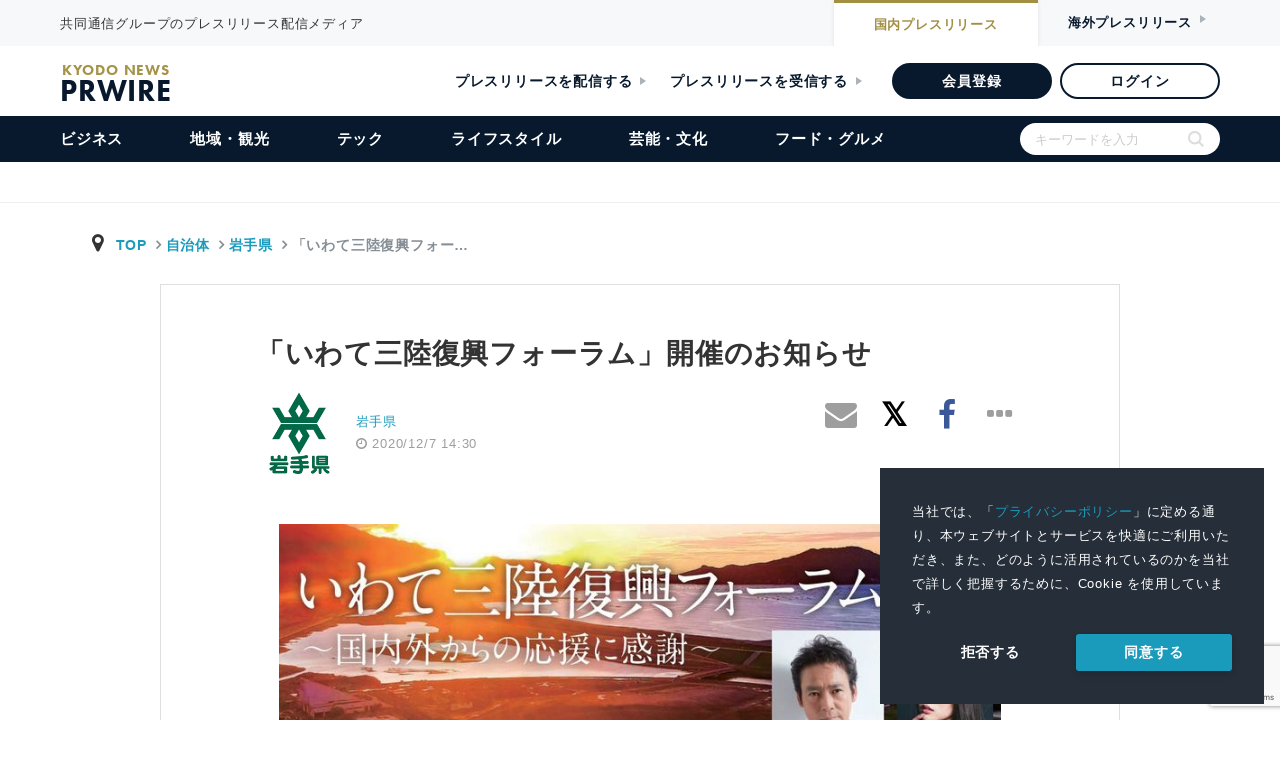

--- FILE ---
content_type: text/html; charset=UTF-8
request_url: https://kyodonewsprwire.jp/release/202011257676
body_size: 23289
content:
<!DOCTYPE html>
<html lang="ja">

<head>
    <!-- Google Tag Manager -->
    <script>(function(w,d,s,l,i){w[l]=w[l]||[];w[l].push({'gtm.start':
    new Date().getTime(),event:'gtm.js'});var f=d.getElementsByTagName(s)[0],
    j=d.createElement(s),dl=l!='dataLayer'?'&l='+l:'';j.async=true;j.src=
    'https://www.googletagmanager.com/gtm.js?id='+i+dl;f.parentNode.insertBefore(j,f);
    })(window,document,'script','dataLayer','GTM-54R7QVF');</script>
    <!-- End Google Tag Manager -->
    <meta charset="utf-8">
    <title>「いわて三陸復興フォーラム」開催のお知らせ | 岩手県のプレスリリース | 共同通信PRワイヤー</title>
    <meta name="description" content="共同通信グループのプレスリリース配信メディア" />
    <meta name="robots" content="max-image-preview:large" />
    <link rel="apple-touch-icon" href="https://kyodonewsprwire.jp/v2/img/apple-touch-icon.png">
    <link rel="icon" href="https://kyodonewsprwire.jp/v2/img/favicon.png">
    <meta name="msapplication-TileColor" content="#003366">
    <meta name="msapplication-TileImage" content="https://kyodonewsprwire.jp/v2/img/win8-tile-icon.png">
    <meta name="theme-color" content="#003366">
    <meta name="format-detection" content="telephone=no" />
    <meta name="viewport" content="width=device-width">
    <meta name="viewport" content="width=device-width, initial-scale=1">
    <meta property="og:type" content="article" />
<meta property="og:site_name" content="共同通信PRワイヤー" />
<meta property="og:title" content="「いわて三陸復興フォーラム」開催のお知らせ" />
<meta property="og:description" content="岩手県は、東日本大震災津波の記憶を被災地以外の地域に伝え、長期にわたる復興の取り組みへの理解と協力を得ていくため、毎年、首都圏と連携して被災地の現状や課題、復興の取り組みなどを情報発信する「いわて三陸..." />
<meta property="og:url" content="https://kyodonewsprwire.jp/release/202011257676" />
<meta property="og:image" content="https://kyodonewsprwire.jp/prwfile/release/M102499/202011257676/_prw_PI1lg_d7B077aQ.jpg" />
<meta property="fb:app_id" content="904110953100842" />
<meta property="fb:pages" content="197073953666193" />
<meta property="twitter:card" content="summary_large_image" />
<meta property="twitter:image:alt" content="「いわて三陸復興フォーラム」開催のお知らせ" />

<meta itemprop="image" content="https://kyodonewsprwire.jp/prwfile/release/M102499/202011257676/_prw_PI1lg_d7B077aQ.jpg" />
     <script type="application/ld+json">
{
  "@context": "https://schema.org",
  "@type": "NewsArticle",
  "headline": "「いわて三陸復興フォーラム」開催のお知らせ",
  "description": "岩手県は、東日本大震災津波の記憶を被災地以外の地域に伝え、長期にわたる復興の取り組みへの理解と協力を得ていくため、毎年、首都圏と連携して被災地の現状や課題、復興の取り組みなどを情報発信する「いわて三陸...",
  "url": "https://kyodonewsprwire.jp/release/202011257676",
  "mainEntityOfPage": {
    "@type": "WebPage",
    "@id": "https://kyodonewsprwire.jp/release/202011257676"
  },
  "author": {
    "@type": "Organization",
    "name": "岩手県"
  },
  "publisher": {
    "@type": "Organization",
    "name": "共同通信PRワイヤー",
    "logo": {
      "@type": "ImageObject",
      "url": "https://kyodonewsprwire.jp/v2/img/apple-touch-icon.png",
      "width": 600,
      "height": 60
    }
  },
  "datePublished": "2020-12-07T14:30:00+09:00",
  "dateModified": "2020-12-01T09:30:23+09:00",
  "image": {
    "@type": "ImageObject",
    "url": "https://kyodonewsprwire.jp/prwfile/release/M102499/202011257676/_prw_PI1lg_d7B077aQ.jpg",
    "width": 800,
    "height": 443
  }
}
</script>
    <link rel="stylesheet preload prefetch" as="style" media="all" type="text/css" href="https://kyodonewsprwire.jp/assets/styles/fontawesome4.css?t=1747121130">

        <link rel="stylesheet preload prefetch" as="style" media="all" type="text/css" href="https://kyodonewsprwire.jp/assets/styles/icon.css?t=1747121131">

        <link rel="stylesheet preload prefetch" as="style" media="all" type="text/css" href="https://kyodonewsprwire.jp/assets/styles/bootstrap.css?t=1747121130">

        <link rel="stylesheet preload prefetch" as="style" media="all" type="text/css" href="https://kyodonewsprwire.jp/assets/styles/mdb.min.css?t=1747121131">

        <link rel="stylesheet preload prefetch" as="style" media="all" type="text/css" href="https://kyodonewsprwire.jp/assets/styles/style.css?t=1747121131">

        <link rel="stylesheet preload prefetch" as="style" media="all" type="text/css" href="https://kyodonewsprwire.jp/assets/styles/release.css?t=1747121131">

<link rel="stylesheet preload prefetch" as="style" media="all" type="text/css" href="https://fonts.googleapis.com/icon?family=Material+Icons&amp;display=swap">

<link rel="stylesheet" href="https://use.typekit.net/ybp7eyz.css">
<link rel="stylesheet" type="text/css" href="https://kyodonewsprwire.jp/v2/css/swiper-bundle.min.css?t=1747121131">
<link rel="stylesheet" type="text/css" href="https://kyodonewsprwire.jp/v2/css/common.css?t=1747121131">

    <link rel="stylesheet" type="text/css" href="https://cdn.jsdelivr.net/npm/cookieconsent@3/build/cookieconsent.min.css">
    <style>
        .cc-window a {
            color: #1B9BBC;
            transition: 0.3s;
        }
        .pt_item .list dl.large-image dt {
            width: calc(100% - 90px);
        }
        .pt_item .list dl.large-image dd {
            width: 90px;
        }
    </style>
</head>
<body>
    <!-- Google Tag Manager (noscript) -->
    <noscript><iframe src="https://www.googletagmanager.com/ns.html?id=GTM-54R7QVF"
    height="0" width="0" style="display:none;visibility:hidden"></iframe></noscript>
    <!-- End Google Tag Manager (noscript) -->
    <div id="wrapper">        
        <header id="header">
    <div id="header_top">
        <div class="inner">
            <p>共同通信グループのプレスリリース配信メディア</p>
            <div class="btn_item">
                <a href="https://kyodonewsprwire.jp" class="nai">国内<span>プレスリリース</span></a>
                <a class="gai">海外<span>プレスリリース</span></a>
            </div>
        </div>
    </div>
    <div class="header_item">
        <a href="https://kyodonewsprwire.jp">
            <div class="logo_item">
                <h1 class="logo">
                    KYODO NEWS
                    <span>PRWIRE</span>
                </h1>
            </div>
        </a>
        <div class="admin_btn_item">
            <a href="https://kyodonewsprwire.jp/corp" class="txt_btn m_r_24">プレスリリースを配信する</a>
            <a href="https://kyodonewsprwire.jp/corp/press" class="txt_btn m_r_30">プレスリリースを受信する</a>
            <a href="https://kyodonewsprwire.jp/form/member-registration?p_campaign=2024prwire" class="bg_btn" target="_blank">会員登録</a>
            <a href="https://kyodonewsprwire.jp/member/login.do" class="border_btn">ログイン</a>
        </div>
    </div><!-- /header -->
    <div class="menu_item">
        <div id="menu_list_item">
            <ul id="menu_list">
            <li class="sp">
                <form method="get" action="https://kyodonewsprwire.jp/search" class="search_container">
                    <input type="text" name="s" size="25" placeholder="キーワードを入力">
                    <input type="submit" value="">
                </form>
            </li>
            <li class="sp"><a href="https://kyodonewsprwire.jp">トップ</a></li>
            <li><a href="https://kyodonewsprwire.jp/business">ビジネス</a></li>
            <li><a href="https://kyodonewsprwire.jp/local">地域・観光</a></li>
            <li><a href="https://kyodonewsprwire.jp/tech">テック</a></li>
            <li><a href="https://kyodonewsprwire.jp/lifestyle">ライフスタイル</a></li>
            <li><a href="https://kyodonewsprwire.jp/culture">芸能・文化</a></li>
            <li><a href="https://kyodonewsprwire.jp/gourmet">フード・グルメ</a></li>
            <li class="sp_admin_btn">
                <div class="sp_admin_btn_item">
                    <a href="https://kyodonewsprwire.jp/form/member-registration?p_campaign=2024prwire" class="bg_btn" >会員登録</a>
                    <a href="https://kyodonewsprwire.jp/member/login.do" class="border_btn">ログイン</a>
                    <a href="https://kyodonewsprwire.jp/corp" class="txt_btn">プレスリリースを配信する</a>
                    <a href="https://kyodonewsprwire.jp/corp/press" class="txt_btn">プレスリリースを受信する</a>
                </div>
                <div class="last_menu">
                    <a class="after_open" id="sp_menu01">各種お問い合わせ</a>
                    <ul id="sp_menuopen01" class="sub_menu">
                        <li><a href="https://kyodonewsprwire.jp/corp/member/contact" >会員登録のお問い合わせ</a></li>
                        <li><a href="https://kyodonewsprwire.jp/corp/partner/contact" >代理店のお問い合わせ</a></li>
                        <li><a href="https://kyodonewsprwire.jp/corp/cooperation_site/contact" >提携サイトのお問い合わせ</a></li>
                        <li><a href="https://kyodonewsprwire.jp/form/press-registration" >プレス登録のお申込み</a></li>
                        <li><a href="https://forms.office.com/Pages/ResponsePage.aspx?id=Dwj_oBXOIEW6ZP1apLAUGs3uhmXinPlKt0alKKBZ49xUNE04SVpSOUk1QldGREVPRTJIWERCM0ZLNSQlQCN0PWcu" >プレスリリースの内容に関するお問い合わせ</a></li>
                    </ul>
                    <a class="after_open" id="sp_menu02">PRWIREサービス</a>
                    <ul id="sp_menuopen02" class="sub_menu">
                        <li><a href="https://kyodonewsprwire.jp/corp" >国内プレスリリース配信</a></li>
                        <li><a href="https://kyodonewsprwire.jp/corp/overseas" >海外プレスリリース配信</a></li>
                        <li><a href="https://kyodonewsprwire.jp/corp/shioj" >プレスリリース講座（汐留PR塾）</a></li>
                        <li><a href="https://kyodonewsprwire.jp/corp/domestic/distribution_media" >プレスリリース配信先メディア</a></li>
                        <li><a href="https://kyodonewsprwire.jp/corp/domestic/cooperation_site" >プレスリリース掲載・提携サイト</a></li>
                    </ul>
                    <a class="after_open" id="sp_menu03">PRWIREについて</a>
                    <ul id="sp_menuopen03" class="sub_menu">
                        <li><a href="https://kyodonewsprwire.jp/information/index" >おしらせ</a></li>
                        <li><a href="https://kyodonewsprwire.jp/corp/company" >会社概要</a></li>
                        <li class="noborder"><a href="http://www.kyodonews.jp/company/group.html" >共同通信グループ</a></li>
                    </ul>
                </div>
            </li>
            <li class="pc">
                <form method="get" action="https://kyodonewsprwire.jp/search" class="search_container">
                    <input type="text" name="s" size="25" placeholder="キーワードを入力">
                    <input type="submit" value="">
                </form>
            </li></ul>
        </div>
    </div>
    <div id="menuBtn"><span></span><span></span><span></span></div>
    <div id="menu_logo" class="hide">
        <p class="txt">共同通信グループのプレスリリース配信メディア</p>
        <div class="logo_box">
            <div class="logo">
                KYODO NEWS
                <span>PRWIRE</span>
            </div>
        </div>
    </div>
</header>        <nav class="navbar" style="display:none;"></nav>
<div id="main_fv"></div>
        <main role="main" class="mt-3 main-area">
    <!--contents-->
        <!--container-->
        <div class="breadarea">
            <div class="container-fluid">
                <div class="row">
                    <div class="col-md-12">
                        <ol class="breadcrumb justify-content-between">
                            <li class="breadcrumb-item yu-go500">
                              <i class="fa fa-map-marker fa-fw" aria-hidden="true"></i>
                              <a class="breadcrumb-item txt-blue" href="https://kyodonewsprwire.jp">TOP</a>
                                                                <a class="breadcrumb-item" href="https://kyodonewsprwire.jp/industry/0002">自治体</a>
                                  <a class="breadcrumb-item" href="https://kyodonewsprwire.jp/author/H101054">岩手県</a>
                                                            <span class="breadcrumb-item active">「いわて三陸復興フォー&hellip;</span>
                            </li>
                        </ol>
                    </div>
                </div><!--/ row-->
            </div>
        </div><!--breadarea-->
        <div class="container single-area">
            <!--記事詳細エリア-->
            <div class="row justify-content-center single-inner">
                <div class="col-12 col-md-10 mt-0 mt-md-5 mb-3">
                    <header>
                        <h1 class="release-catch">「いわて三陸復興フォーラム」開催のお知らせ</h1>
                    </header>
                </div>
                <!--header-bottom meta-->
                <div class="col-12 col-md-10 mb-4 mb-md-5">
                    <div class="row">
                        <div class="col-12 col-sm-6">
                            <div class="row flex-center justify-content-start">
                                <!--logoarea-->
                                                                                                    <div class="col-3 pr-0">
                                        <img class="img-fluid mx-auto d-block" src="https://cdn.kyodonewsprwire.jp/prwfile/release/M102499/file/_prw_logo_thumbnail.png">
                                    </div>
                                
                                <div class="col-3 text-nowrap grey-text small logoarea-single">
                                                                            <p class="releae-up-company">
                                            <a href="https://kyodonewsprwire.jp/author/H101054" target="_blank" rel="nofollow">
                                                岩手県
                                            </a>
                                        </p>
                                                                        <p class="releae-up-date"><i class="fa fa-clock-o"></i>
                                                                                <time datetime="2020-12-07T14:30:00+09:00">2020/12/7 14:30</time>
                                    </p>
                                </div>
                                <!--/logoarea-->
                            </div>
                        </div>
                        <!--snsarea-->
                        <div id="fb-root"></div>
<script>(function(d, s, id) {
  var js, fjs = d.getElementsByTagName(s)[0];
  if (d.getElementById(id)) return;
  js = d.createElement(s); js.id = id;
  js.src = 'https://connect.facebook.net/ja_JP/sdk.js#xfbml=1&version=v2.11';
  fjs.parentNode.insertBefore(js, fjs);
}(document, 'script', 'facebook-jssdk'));</script>
<div class="col-12 col-sm-6 text-right pl-0 mt-2 mt-md-0 text-nowrap top-snsarea">
    <div class="fb-like mr-2" data-href="https://kyodonewsprwire.jp/release/202011257676" data-layout="box_count" data-action="like" data-size="small" data-show-faces="true" data-share="false"></div>
    <a href="mailto:?subject=シェア:「いわて三陸復興フォーラム」開催のお知らせ&body=https%3A%2F%2Fkyodonewsprwire.jp%2Frelease%2F202011257676%0A---%0Aプレスリリース/ニュースリリース配信の『共同通信PRWire』%0Ahttps://kyodonewsprwire.jp/"><i class="fa fa-envelope grey-text fa-2x" aria-hidden="true"></i></a>
    <a href="http://twitter.com/share?text=%E3%80%8C%E3%81%84%E3%82%8F%E3%81%A6%E4%B8%89%E9%99%B8%E5%BE%A9%E8%88%88%E3%83%95%E3%82%A9%E3%83%BC%E3%83%A9%E3%83%A0%E3%80%8D%E9%96%8B%E5%82%AC%E3%81%AE%E3%81%8A%E7%9F%A5%E3%82%89%E3%81%9B&url=https%3A%2F%2Fkyodonewsprwire.jp%2Frelease%2F202011257676&hashtags=%E5%B2%A9%E6%89%8B,%E6%9D%B1%E6%97%A5%E6%9C%AC%E5%A4%A7%E9%9C%87%E7%81%BD,%E5%BE%A9%E8%88%88,%E6%9D%B1%E5%8C%97%E5%A4%A7%E9%9C%87%E7%81%BD%E6%B4%A5%E6%B3%A2%E4%BC%9D%E6%89%BF%E9%A4%A8,%E6%9D%91%E4%B8%8A%E5%BC%98%E6%98%8E,%E5%BF%97%E7%94%B0%E5%8F%8B%E7%BE%8E" rel="nofollow" target="_blank"><i class="fa fa-twitter fa-fw tw-ic fa-2x" aria-hidden="true"></i></a>
    <a href="http://www.facebook.com/share.php?u=https%3A%2F%2Fkyodonewsprwire.jp%2Frelease%2F202011257676" target="_blank"><i class="fa fa-facebook fb-ic fa-2x" aria-hidden="true"></i></a>
    <a href="" id="snsother" data-toggle="dropdown" aria-haspopup="true" aria-expanded="false"><i class="fa fa-ellipsis-h grey-text grey-text fa-fw fa-2x" aria-hidden="true"></i></a>
    <!--Menu-->
    <div class="dropdown-menu p-2 animated fadeIn top-snsarea">
        <!--linkedin-->
        <a href="http://www.linkedin.com/shareArticle?mini=true&url=https%3A%2F%2Fkyodonewsprwire.jp%2Frelease%2F202011257676" target="_blank" class="ml-1 mr-1"><img src="/assets/images/sns/linkedin.svg" alt="" width="24"></a>
        <!--rakuten-->
        <a href="javascript:(function(){window.open('https://socialnews.rakuten.co.jp/submit?url='+encodeURIComponent('https://kyodonewsprwire.jp/release/202011257676'));})()" class="mr-1"><img src="/assets/images/sns/sb3.svg" alt="楽天SocialNewsに投稿！" title="楽天SocialNewsに投稿！" border="0" width="24"></a>
        <!--mixi-->
        <a href="javascript:void(0);" onclick="window.open('https://mixi.jp/share.pl?u=https%3A%2F%2Fkyodonewsprwire.jp%2Frelease%2F202011257676&k=06e4398c496b62975f7c7cc27c134e708ed5603c','share',['width=632','height=456','location=yes','resizable=yes','toolbar=no','menubar=no','scrollbars=no','status=no'].join(','));" class="mr-1"><img src="/assets/images/sns/mixi.svg" width="24"></a>
        <!--hatena-->
        <a href="http://b.hatena.ne.jp/entry/s/kyodonewsprwire.jp/release/202011257676" target="_blank"><img src="/assets/images/sns/hatena.svg" width="24"></a>
    </div>
    </div>
                        <!--snsarea-->
                    </div>
                </div><!--/ header-bottom meta-->

                <!--記事-->
                <div class="col-12 col-md-10 release-sub-area">
                    <p class="release-sub-body"></p>
                                                                <image src="/prwfile/release/M102499/202011257676/_prw_PI1lg_d7B077aQ.jpg" class="img-fluid mx-auto d-block mb-3">
                                    </div>

                <div class="col-12 col-md-10">
                    <p class="border border-bottom-0 border-right-0 border-left-0 mt-2 mb-4"></p>
                    <div class="release-date">
<p>2020年12月7日</p>
</div>
<div class="release-company">
<p>岩手県</p>
</div>
<div class="release-title">
<p>今年は岩手と東京をつないだオンライン開催！</p>
<p>岩手・三陸の今を見に来てください</p>
</div>
<div class="release-body">
<p>岩手県は、東日本大震災津波の記憶を被災地以外の地域に伝え、長期にわたる復興の取り組みへの理解と協力を得ていくため、毎年、首都圏と連携して被災地の現状や課題、復興の取り組みなどを情報発信する「いわて三陸復興フォーラム」を開催しています。</p>
<p>今年は、震災から10年の節目を控え「国内外からの応援に感謝」をテーマに岩手県内沿岸部4か所と東京都をつないだオンラインでの配信を実施します。</p>
<p></p>
<p>＜日時＞</p>
<p>令和2年12月13日（日）　午後1時30分から3時40分まで</p>
<p>　</p>
<p>＜会場＞</p>
<p>岩手県沿岸部４箇所（久慈市、宮古市、釜石市及び陸前高田市）</p>
<p>東京都（いわて銀河プラザ２階特設会場）</p>
<p></p>
<p>＜後援＞</p>
<p>東京都</p>
<p>　</p>
<p>＜テーマ＞</p>
<p>「国内外からの応援に感謝」</p>
<p>　</p>
<p>＜内容＞</p>
<p>①　開会</p>
<p>　[スペシャルゲスト]　村上 弘明 さん（俳優/いわて☆はまらいん特使）</p>
<p>　[ゲストリポーター]　志田 友美 さん（タレント/希望郷いわて文化大使）</p>
<p>　[司会]　蔦 京平 さん（テレビ岩手アナウンサー） 　</p>
<p>&nbsp;&nbsp;　　　　　</p>
<p>②　復興状況を取材したVTR放映</p>
<p>　　　　　　</p>
<p>③　達増岩手県知事と小池東京都知事とのリモート対談VTR放映</p>
<p></p>
<p>④　ゲストパネラーによる発表</p>
<p>　[ゲストパネラー]</p>
<p>　・人首 ますよ さん（東日本大震災津波伝承館「いわてTSUNAMIメモリアル」 解説員）</p>
<p>　・赤沼 喜典 さん（三陸鉄道株式会社　宮古駅長）</p>
<p>　・柏木 美子 さん（株式会社街の駅・久慈　企画営業課長）</p>
<p>　・菊池 のどか さん（いのちをつなぐ未来館　ガイド）</p>
<p></p>
<p>⑤　岩手県産品PRコーナー</p>
<p>　「買うなら岩手のもの」～買って、食べて地域を元気に応援キャンペーン～を紹介し、県産品をPRします。</p>
<p></p>
<p>＜視聴方法＞</p>
<p>このフォーラムは観客席などを設けず、完全リモート配信で実施します。</p>
<p>以下のURLからオンラインで視聴できます。</p>
<p>　<a href="https://www.youtube.com/user/prefiwate" target="_blank" rel="nofollow">https://www.youtube.com/user/prefiwate</a>（岩手県公式動画チャンネル）</p>
<p>　<a href="https://www.tvi.jp/fukkou-forum/" target="_blank" rel="nofollow">https://www.tvi.jp/fukkou-forum/</a>（当事業の受託者（テレビ岩手）HO特設サイト）</p>
<p>　※当日は、午後1時から視聴可能となっています。</p>
<p>　※上記の特設サイト内にあるアンケートに回答いただいた方から抽選で、岩手県沿岸の素敵な商品をプレゼントします。</p>
<p></p>
<p></p>
<p>フォーラムの詳細情報はこちら　→　<a href="https://www.pref.iwate.jp/shinsaifukkou/fukkounougoki/event/1034508.html" target="_blank" rel="nofollow">https://www.pref.iwate.jp/shinsaifukkou/fukkounougoki/event/1034508.html</a></p>
<p></p>
<p>＜問い合わせ先＞</p>
<p>いわて三陸復興フォーラム事務局　TEL:019-624-9034</p>
<p></p>
<p>　</p>
</div>

                    <div class="alert"><p class="small grey-text mb-0">本プレスリリースは発表元が入力した原稿をそのまま掲載しております。また、プレスリリースへのお問い合わせは発表元に直接お願いいたします。</p></div>
                </div>
                <!--記事-->


<!-- 添付ファイルエリア -->
<div id="attached" class="col-12 col-md-10 metaarea mb-3">
<h3 class="h4-responsive pl-2">プレスリリース添付ファイル</h3>
<div class="col-12 p-0">
<div class="row text-center"> 
<div class="col-6 col-sm-6 col-md-2 col-lg-2">
<a href="https://cdn.kyodonewsprwire.jp/prwfile/release/M102499/202011257676/_prw_PA1fl_t9nj1GYN.pdf">
<div class="border mb-2">
<img src="https://cdn.kyodonewsprwire.jp/prwfile/release/M102499/202011257676/_prw_PA1ic_Fe1FckAB.jpg">
</div>
<p class="text-left small">チラシ</p>
</a>
</div>
</div></div></div>
<!-- /添付ファイルエリア -->


                <!--添付画像エリア-->
                <div id="image" class="col-12 col-md-10 metaarea mb-3" data-download="1">
        <h3 class="h4-responsive pl-2">プレスリリース添付画像</h3>
        <div class="col-12 p-0">
            <div id="mdb-lightbox-ui"></div>
            <div class="prwire-lightbox">

                                    <figure class="col-6 col-md-3">

                        <a href="https://cdn.kyodonewsprwire.jp/prwfile/release/M102499/202011257676/_prw_PI1lg_d7B077aQ.jpg" data-size="">
                            <span>
                                <img src="https://cdn.kyodonewsprwire.jp/prwfile/release/M102499/202011257676/_prw_PI1tn_1z24Jw7w.jpg" class="img-fluid">
                            </span>
                       </a>

                        <div><p class="text-center small mb-0">いわて三陸復興フォーラム</p></div>
                        <div class="image-data" style="display: none;">
                            <p class="shiryo-id">1</p>
                            <p class="file-name">いわて三陸復興フォーラム.JPG</p>
                            <p class="small">https://cdn.kyodonewsprwire.jp/prwfile/release/M102499/202011257676/_prw_PI1tn_1z24Jw7w.jpg</p>
                            <p class="normal">https://cdn.kyodonewsprwire.jp/prwfile/release/M102499/202011257676/_prw_PI1im_Y37F33e1.jpg</p>
                            <p class="large">https://cdn.kyodonewsprwire.jp/prwfile/release/M102499/202011257676/_prw_PI1lg_d7B077aQ.jpg</p>
                            <p class="original">https://cdn.kyodonewsprwire.jp/prwfile/release/M102499/202011257676/_prw_PI1fl_1DtxDlsa.jpg</p>
                        </div>
                                            </figure>
                
            </div>
        </div>
    </div>
            <div class="col-md-10 mb-5"><div class="more-area">
            <form method="POST" action="https://kyodonewsprwire.jp/release/images/202011257676" accept-charset="UTF-8" id="images_download"><input name="_token" type="hidden" value="OPJZw2ovmk74IBur8lwjxVRKkulPAoQQLVoYkBwE">
            <button type="button" id="submitBtn" class="btn btn-block btn-info info-color-dark m-0 yu-go700 ms-meiryo">画像を一括してダウンロード</button>
            <input id="recaptha" name="recaptha" type="hidden">
        </form>
        </div></div>
                    <!--添付画像エリア-->

                <!--添付動画エリア-->
                                <!--添付動画エリア-->

<!-- テーマ、ジャンル、エリア、キーワード -->
<div class="col-10 metaarea mb-5">

<div class="d-flex mb-3">
        <ul class="list-group mr-md-2 col-12">
                            <li class="list-group-item d-flex justify-content-start">
                    <i class="material-icons md-24 grey-text mr-3">&#xE164;</i>
                    <span>テーマ<br>
                        <small class="grey-text">
                                                                                                                        <a href="https://kyodonewsprwire.jp/category/105">
                                    イベント・セミナー・展示会
                                </a>
                                                                                    </small>
                    </span>
                </li>
                                        <li class="list-group-item d-flex justify-content-start">
                    <i class="material-icons md-24 grey-text mr-3">&#xE85D;</i>
                    <span>ジャンル<br>
                        <small class="grey-text">
                                                                                                                        <a href="https://kyodonewsprwire.jp/category/207">
                                    防災・防犯・警備
                                </a>
                                                                                                                                、
                                                                <a href="https://kyodonewsprwire.jp/category/217">
                                    観光・旅行・宿泊・レジャー
                                </a>
                                                                                                                                、
                                                                <a href="https://kyodonewsprwire.jp/category/233">
                                    地方自治・地域経済・地域社会
                                </a>
                                                                                                                                、
                                                                <a href="https://kyodonewsprwire.jp/category/241">
                                    広告・マーケティング・広報
                                </a>
                                                                                    </small>
                    </span>
                </li>
                                        <li class="list-group-item d-flex justify-content-start">
                    <i class="material-icons md-24 grey-text mr-3">&#xE0C8;</i>
                    <span>エリア<br>
                        <small class="grey-text">
                                                                                                                        <a href="https://kyodonewsprwire.jp/category/313">
                                    関東地方
                                </a>
                                                                                                                                、
                                                                <a href="https://kyodonewsprwire.jp/category/314">
                                    東京都
                                </a>
                                                                                                                                、
                                                                <a href="https://kyodonewsprwire.jp/category/321">
                                    中部・北陸地方
                                </a>
                                                                                                                                、
                                                                <a href="https://kyodonewsprwire.jp/category/331">
                                    近畿地方
                                </a>
                                                                                                                                、
                                                                <a href="https://kyodonewsprwire.jp/category/350">
                                    九州・沖縄地方
                                </a>
                                                                                    </small>
                    </span>
                </li>
                                                    <li class="list-group-item d-flex justify-content-start">
                    <i class="material-icons md-24 grey-text mr-3">&#xE0D8;</i>
                    <span>キーワード<br>
                        <small class="grey-text">岩手、東日本大震災、復興、東北大震災津波伝承館、村上弘明、志田友美</small>
                    </span>
                </li>
                    </ul>

        
    </div><!--/d-flex-->
</div>
<!-- /テーマ、ジャンル、エリア、キーワード -->

                <!--social-->
                <div class="col-12 col-sm-10 mt-5 mb-5">
                                            <div class="card card-body z-depth-0 border pb-0">
                            <h5 class="card-title text-info text-center mb-3">このプレスリリースには、報道機関向けの情報があります。</h5>
                            <div class="row mb-3 justify-content-center">
                                <div class="col-12 col-sm-5 mb-2 mb-md-0">
                                    <a class="btn btn-block btn-info z-depth-1-half info-color-dark yu-go700 ms-meiryo" href="https://kyodonewsprwire.jp/form/press-registration"><i class="fa fa-pencil mr-1"></i> プレス登録</a>
                                </div>
                                <div class="col-12 col-sm-5">
                                    <a class="btn btn-block btn-info z-depth-1-half info-color-dark yu-go700 ms-meiryo" href="https://kyodonewsprwire.jp/press/release/202011257676"><i class="fa fa-user mr-1"></i> ログイン</a>
                                </div>
                            </div>
                            <div class="row justify-content-center">
                                <div class="col-12 col-sm-10">
                                    <p class="small">プレス会員登録を行うと、広報担当者の連絡先や、イベント・記者会見の情報など、報道機関だけに公開する情報が閲覧できるようになります。</p>
                                    <p class="text-right small"><i class="fa fa-angle-right mr-1"></i><a href="https://kyodonewsprwire.jp/corp/press/">プレスリリース受信に関するご案内</a></p>
                                </div>
                            </div>
                        </div>
                                    </div>
                <div class="col-12 flex-center">
    <div class="snsarea d-flex d-inline-flex justify-content-center flex-center">
        <div class="fb-like mr-1" data-href="https://kyodonewsprwire.jp/release/202011257676" data-layout="box_count" data-action="like" data-size="small" data-show-faces="true" data-share="false"></div>
        <a href="mailto:?subject=シェア:「いわて三陸復興フォーラム」開催のお知らせ&body=https%3A%2F%2Fkyodonewsprwire.jp%2Frelease%2F202011257676%0A---%0Aプレスリリース/ニュースリリース配信の『共同通信PRWire』%0Ahttps://kyodonewsprwire.jp/" class="btn btn-md bg-grey mr-1 ml-2 waves-effect waves-light"><i class="fa fa-envelope white-text fa-fw md-24" aria-hidden="true"></i></a>
        <a href="http://twitter.com/share?text=%E3%80%8C%E3%81%84%E3%82%8F%E3%81%A6%E4%B8%89%E9%99%B8%E5%BE%A9%E8%88%88%E3%83%95%E3%82%A9%E3%83%BC%E3%83%A9%E3%83%A0%E3%80%8D%E9%96%8B%E5%82%AC%E3%81%AE%E3%81%8A%E7%9F%A5%E3%82%89%E3%81%9B&url=https%3A%2F%2Fkyodonewsprwire.jp%2Frelease%2F202011257676&hashtags=%E5%B2%A9%E6%89%8B,%E6%9D%B1%E6%97%A5%E6%9C%AC%E5%A4%A7%E9%9C%87%E7%81%BD,%E5%BE%A9%E8%88%88,%E6%9D%B1%E5%8C%97%E5%A4%A7%E9%9C%87%E7%81%BD%E6%B4%A5%E6%B3%A2%E4%BC%9D%E6%89%BF%E9%A4%A8,%E6%9D%91%E4%B8%8A%E5%BC%98%E6%98%8E,%E5%BF%97%E7%94%B0%E5%8F%8B%E7%BE%8E" class="btn btn-md bg-tw-ic mr-1 ml-2" target="_blank"><i class="fa fa-twitter fa-fw text-white md-24" aria-hidden="true"></i></a>
        <a href="http://www.facebook.com/share.php?u=https%3A%2F%2Fkyodonewsprwire.jp%2Frelease%2F202011257676" class="btn btn-md bg-fb-ic ml-2" target="_blank"><i class="fa fa-facebook-official fa-fw text-white md-24" aria-hidden="true"></i></a>
        <a href="" class="ml-0 ml-sm-2" id="snsother" data-toggle="dropdown" aria-haspopup="true" aria-expanded="false"><i class="fa fa-ellipsis-h grey-text grey-text fa-fw fa-2x" aria-hidden="true"></i></a>
        <!--iconMenu-->
        <div class="dropdown-menu p-2 animated fadeIn bottom-snsarea">
            <!--linkedin-->
            <a href="http://www.linkedin.com/shareArticle?mini=true&url=https%3A%2F%2Fkyodonewsprwire.jp%2Frelease%2F202011257676" target="_blank" class="ml-1 mr-1"><img src="/assets/images/sns/linkedin.svg" alt="" width="24"></a>
            <!--rakuten-->
            <a href="javascript:(function(){window.open('https://socialnews.rakuten.co.jp/submit?url='+encodeURIComponent('https://kyodonewsprwire.jp/release/202011257676'));})()" class="mr-1"><img src="/assets/images/sns/sb3.svg" alt="楽天SocialNewsに投稿！" title="楽天SocialNewsに投稿！" border="0" width="24"></a>
            <!--mixi-->
            <a href="javascript:void(0);" onclick="window.open('https://mixi.jp/share.pl?u=https%3A%2F%2Fkyodonewsprwire.jp%2Frelease%2F202011257676&k=06e4398c496b62975f7c7cc27c134e708ed5603c','share',['width=632','height=456','location=yes','resizable=yes','toolbar=no','menubar=no','scrollbars=no','status=no'].join(','));"class="mr-1"><img src="/assets/images/sns/mixi.svg" width="24"></a>
            <!--hatena-->
            <a href="http://b.hatena.ne.jp/entry/s/kyodonewsprwire.jp/release/202011257676" target="_blank"><img src="/assets/images/sns/hatena.svg" width="24"></a>
        </div>
    </div>
</div>
                <div class="col-12 flex-center mb-5"></div>

                                    <!--brandarea-->
                    <div class="col-12 col-md-10 mb-5">
    <h4 class="pl-2 h5-responsive">このプレスリリースを配信した企業・団体</h4>
    <div class="card card-body z-depth-0 border">
        <div class="row">
            <div class="col-12 col-md-4 col-lg-4 pr-md-0 text-center">
                <div class="brand-area mb-4 mb-lg-0">
                    <img src="https://cdn.kyodonewsprwire.jp/prwfile/release/M102499/file/_prw_logo_image.png" class="img-fluid">
                </div>
            </div>
            <div class="col-12 col-md-8 col-lg-8  pr-0">
                <ul class="list-group brand">
                    <li class="border-0 p-1 list-group-item d-flex flex-column flex-md-row justify-content-start">
                        <span class="w-25">名称</span>
                        <span>岩手県</span>
                    </li>
                    <li class="border-0 p-1 list-group-item d-flex flex-column flex-md-row justify-content-start">
                        <span class="w-25">所在地</span>
                        <span>岩手県</span>
                    </li>
                    <li class="border-0 p-1 list-group-item d-flex flex-column flex-md-row justify-content-start">
                        <span class="w-25">業種</span>
                        <span>自治体</span>
                    </li>
                    <li class="border-0 p-1 list-group-item d-flex flex-column flex-md-row justify-content-start">
                        <span class="w-25">URL</span>
                        <span><a href="http://www.pref.iwate.jp" target="_blank">http://www.pref.iwate.jp</a></span>
                    </li>
                </ul>
<li id="wp_area" style="display:none !important;" class="border-0 p-1 list-group-item d-flex flex-column flex-md-row justify-content-start">
<span>
<button id="wp_add_hojin" class="btn btn-md btn-info info-color-dark yu-go700 ms-meiryo ms-meiryo waves-effect waves-light mr-1" type="button">この企業のプレスリリースを通知する</button>
<a href="https://kyodonewsprwire.jp/prwfile/contents/help/support/webpush" target="_blank"><i class="fa fa-question-circle"></i></a>
<small class="d-block mt-2">※購読している企業の確認や削除は<a href="https://kyodonewsprwire.jp/webpush" id="wppage">Webプッシュ通知設定画面</a>で行なってください</small>
</span>
</li>

            </div>
        </div>
    </div>
</div>
                    <!--brand-->
                                <div class="col-12 col-md-10 socialarea mb-5">
    <div class="row flex-center">
        <div class="col-5 col-md-5 col-lg-4 pr-0">
            <div class="image-area">
                <img src="/assets/images/kiji-social-image.png" alt="" class="object-fit-img">
            </div>
        </div>
        <div class="col-7 col-md-7 col-lg-8 text-center">
            <p class="text-corp mb-2 font-weight-bold yu-go700">SNSでも最新のプレスリリース情報をいち早く配信中</p>
            <div class="row justify-content-center ms-meiryo">
                <div class="col-12 col-lg-5 mb-2 mb-lg-0"><a href="https://twitter.com/kyodonewsprwire" class="btn btn-md btn-block bg-tw-ic yu-go500" target="_blank"><i class="fa fa-twitter fa-fw text-white mr-1 md-24" aria-hidden="true"></i><span class="md-14">x</span></a></div>
                <div class="col-12 col-lg-5"><a href="https://www.facebook.com/kyodonewsprwire/" class="btn btn-md btn-block bg-fb-ic yu-go500" target="_blank"><i class="fa fa-facebook-official fa-fw text-white mr-1 md-24" aria-hidden="true"></i><span class="md-14">facebook</span></a></div>
            </div>
        </div>
    </div>
</div>

            </div><!--/row-->
            <!--end 記事詳細エリア-->
        </div><!--end container-->

                    <div id="past" class="container">
    <!--過去のリリース-->
    <div class="row">
        <!--cardarea-->
        <div class="col-md-12 news-card-area print">
            <h3 class="h4-responsive">過去に配信したプレスリリース</h3>

            <div class="row mt-4">
                                                        <div class="col-md-6 col-lg-3">
                        <div class="card">
                            <div class="card-body pb-0">
                                <h4 class="h6 card-title">
                                    <a href="https://kyodonewsprwire.jp/release/202103232645">東日本大震災から10年、宮古盛岡横断道路が復興支援道路として全線開通しました</a>
                                </h4>
                                <p class="card-text grey-text timearea"><i class="fa fa-fw fa-clock-o"></i>2021/3/29</p>
                            </div>
                            <!--Mask with wave-->
                            <div class="view overlay hm-zoom hm-white-slight card-image-area">
                                <img src="/assets/images/no-image.jpg" data-echo="https://cdn.kyodonewsprwire.jp/prwfile/release/M102499/202103232645/_prw_PI1tn_80Smp3a9.jpg" class="img-fluid" alt="東日本大震災から10年、宮古盛岡横断道路が復興支援道路として全線開通しました">
                                <a href="https://kyodonewsprwire.jp/release/202103232645">
                                    <div class="mask waves-effect waves-light"></div>
                                </a>
                            </div>
                        </div><!--/card-->
                    </div><!--/col-->
                                                        <div class="col-md-6 col-lg-3">
                        <div class="card">
                            <div class="card-body pb-0">
                                <h4 class="h6 card-title">
                                    <a href="https://kyodonewsprwire.jp/release/202103222628">「#iiiwateフォトコンテスト2020 Autumn&amp;Winter」入賞作品決定！</a>
                                </h4>
                                <p class="card-text grey-text timearea"><i class="fa fa-fw fa-clock-o"></i>2021/3/24</p>
                            </div>
                            <!--Mask with wave-->
                            <div class="view overlay hm-zoom hm-white-slight card-image-area">
                                <img src="/assets/images/no-image.jpg" data-echo="https://cdn.kyodonewsprwire.jp/prwfile/release/M102499/202103222628/_prw_PI1tn_0ebp48HV.jpg" class="img-fluid" alt="「#iiiwateフォトコンテスト2020 Autumn&amp;Winter」入賞作品決定！">
                                <a href="https://kyodonewsprwire.jp/release/202103222628">
                                    <div class="mask waves-effect waves-light"></div>
                                </a>
                            </div>
                        </div><!--/card-->
                    </div><!--/col-->
                                                        <div class="col-md-6 col-lg-3">
                        <div class="card">
                            <div class="card-body pb-0">
                                <h4 class="h6 card-title">
                                    <a href="https://kyodonewsprwire.jp/release/202103102100">岩手県知事責任編集・コミックいわて第10巻、「コミックいわて+（テン）」3/19発売！</a>
                                </h4>
                                <p class="card-text grey-text timearea"><i class="fa fa-fw fa-clock-o"></i>2021/3/18</p>
                            </div>
                            <!--Mask with wave-->
                            <div class="view overlay hm-zoom hm-white-slight card-image-area">
                                <img src="/assets/images/no-image.jpg" data-echo="https://cdn.kyodonewsprwire.jp/prwfile/release/M102499/202103102100/_prw_PI1tn_0x1VK74p.png" class="img-fluid" alt="岩手県知事責任編集・コミックいわて第10巻、「コミックいわて+（テン）」3/19発売！">
                                <a href="https://kyodonewsprwire.jp/release/202103102100">
                                    <div class="mask waves-effect waves-light"></div>
                                </a>
                            </div>
                        </div><!--/card-->
                    </div><!--/col-->
                                                        <div class="col-md-6 col-lg-3">
                        <div class="card">
                            <div class="card-body pb-0">
                                <h4 class="h6 card-title">
                                    <a href="https://kyodonewsprwire.jp/release/202103122178">「ことりっぷ　いわて　盛岡・花巻・三陸海岸」を発売</a>
                                </h4>
                                <p class="card-text grey-text timearea"><i class="fa fa-fw fa-clock-o"></i>2021/3/15</p>
                            </div>
                            <!--Mask with wave-->
                            <div class="view overlay hm-zoom hm-white-slight card-image-area">
                                <img src="/assets/images/no-image.jpg" data-echo="https://cdn.kyodonewsprwire.jp/prwfile/release/M102499/202103122178/_prw_PI1tn_P3guKrEi.jpg" class="img-fluid" alt="「ことりっぷ　いわて　盛岡・花巻・三陸海岸」を発売">
                                <a href="https://kyodonewsprwire.jp/release/202103122178">
                                    <div class="mask waves-effect waves-light"></div>
                                </a>
                            </div>
                        </div><!--/card-->
                    </div><!--/col-->
                                                        <div class="col-md-6 col-lg-3">
                        <div class="card">
                            <div class="card-body pb-0">
                                <h4 class="h6 card-title">
                                    <a href="https://kyodonewsprwire.jp/release/202103051920">「買うなら岩手のもの」バーチャル物産展で「復興応援ありがとう！三陸特集」を開催</a>
                                </h4>
                                <p class="card-text grey-text timearea"><i class="fa fa-fw fa-clock-o"></i>2021/3/9</p>
                            </div>
                            <!--Mask with wave-->
                            <div class="view overlay hm-zoom hm-white-slight card-image-area">
                                <img src="/assets/images/no-image.jpg" data-echo="https://cdn.kyodonewsprwire.jp/prwfile/release/M102499/202103051920/_prw_PI1tn_16DNT98x.jpg" class="img-fluid" alt="「買うなら岩手のもの」バーチャル物産展で「復興応援ありがとう！三陸特集」を開催">
                                <a href="https://kyodonewsprwire.jp/release/202103051920">
                                    <div class="mask waves-effect waves-light"></div>
                                </a>
                            </div>
                        </div><!--/card-->
                    </div><!--/col-->
                                                        <div class="col-md-6 col-lg-3">
                        <div class="card">
                            <div class="card-body pb-0">
                                <h4 class="h6 card-title">
                                    <a href="https://kyodonewsprwire.jp/release/202103021681">毎週土曜日「いわてU・Iターン就職相談会in東京」を開催しています！</a>
                                </h4>
                                <p class="card-text grey-text timearea"><i class="fa fa-fw fa-clock-o"></i>2021/3/8</p>
                            </div>
                            <!--Mask with wave-->
                            <div class="view overlay hm-zoom hm-white-slight card-image-area">
                                <img src="/assets/images/no-image.jpg" data-echo="https://cdn.kyodonewsprwire.jp/prwfile/release/M102499/202103021681/_prw_PI2tn_xCG7WZXo.jpg" class="img-fluid" alt="毎週土曜日「いわてU・Iターン就職相談会in東京」を開催しています！">
                                <a href="https://kyodonewsprwire.jp/release/202103021681">
                                    <div class="mask waves-effect waves-light"></div>
                                </a>
                            </div>
                        </div><!--/card-->
                    </div><!--/col-->
                                                        <div class="col-md-6 col-lg-3">
                        <div class="card">
                            <div class="card-body pb-0">
                                <h4 class="h6 card-title">
                                    <a href="https://kyodonewsprwire.jp/release/202103011648">「第49回 大いわて展（岩手県の物産と観光展）を日本橋髙島屋で開催します</a>
                                </h4>
                                <p class="card-text grey-text timearea"><i class="fa fa-fw fa-clock-o"></i>2021/3/2</p>
                            </div>
                            <!--Mask with wave-->
                            <div class="view overlay hm-zoom hm-white-slight card-image-area">
                                <img src="/assets/images/no-image.jpg" data-echo="https://cdn.kyodonewsprwire.jp/prwfile/release/M102499/202103011648/_prw_PI1tn_A895Oa7B.jpg" class="img-fluid" alt="「第49回 大いわて展（岩手県の物産と観光展）を日本橋髙島屋で開催します">
                                <a href="https://kyodonewsprwire.jp/release/202103011648">
                                    <div class="mask waves-effect waves-light"></div>
                                </a>
                            </div>
                        </div><!--/card-->
                    </div><!--/col-->
                                                        <div class="col-md-6 col-lg-3">
                        <div class="card">
                            <div class="card-body pb-0">
                                <h4 class="h6 card-title">
                                    <a href="https://kyodonewsprwire.jp/release/202102151020">岩手県は「東日本大震災津波を語り継ぐ日条例」を制定しました</a>
                                </h4>
                                <p class="card-text grey-text timearea"><i class="fa fa-fw fa-clock-o"></i>2021/2/19</p>
                            </div>
                            <!--Mask with wave-->
                            <div class="view overlay hm-zoom hm-white-slight card-image-area">
                                <img src="/assets/images/no-image.jpg" data-echo="https://cdn.kyodonewsprwire.jp/prwfile/release/M102499/202102151020/_prw_PI1tn_iGugRpcE.jpg" class="img-fluid" alt="岩手県は「東日本大震災津波を語り継ぐ日条例」を制定しました">
                                <a href="https://kyodonewsprwire.jp/release/202102151020">
                                    <div class="mask waves-effect waves-light"></div>
                                </a>
                            </div>
                        </div><!--/card-->
                    </div><!--/col-->
                                                        <div class="col-md-6 col-lg-3">
                        <div class="card">
                            <div class="card-body pb-0">
                                <h4 class="h6 card-title">
                                    <a href="https://kyodonewsprwire.jp/release/202102151025">岩手県が東日本大震災の記憶と教訓を未来に伝えるポスター・動画を制作</a>
                                </h4>
                                <p class="card-text grey-text timearea"><i class="fa fa-fw fa-clock-o"></i>2021/2/17</p>
                            </div>
                            <!--Mask with wave-->
                            <div class="view overlay hm-zoom hm-white-slight card-image-area">
                                <img src="/assets/images/no-image.jpg" data-echo="https://i.ytimg.com/vi/ATue0MxQTOM/hqdefault.jpg" class="img-fluid" alt="岩手県が東日本大震災の記憶と教訓を未来に伝えるポスター・動画を制作">
                                <a href="https://kyodonewsprwire.jp/release/202102151025">
                                    <div class="mask waves-effect waves-light"></div>
                                </a>
                            </div>
                        </div><!--/card-->
                    </div><!--/col-->
                                                        <div class="col-md-6 col-lg-3">
                        <div class="card">
                            <div class="card-body pb-0">
                                <h4 class="h6 card-title">
                                    <a href="https://kyodonewsprwire.jp/release/202101189896">岩手で働き・暮らす魅力が満載の情報誌「いわてダ・ヴィンチ2021」を発行</a>
                                </h4>
                                <p class="card-text grey-text timearea"><i class="fa fa-fw fa-clock-o"></i>2021/1/20</p>
                            </div>
                            <!--Mask with wave-->
                            <div class="view overlay hm-zoom hm-white-slight card-image-area">
                                <img src="/assets/images/no-image.jpg" data-echo="https://cdn.kyodonewsprwire.jp/prwfile/release/M102499/202101189896/_prw_PI1tn_q4cEt4fe.jpg" class="img-fluid" alt="岩手で働き・暮らす魅力が満載の情報誌「いわてダ・ヴィンチ2021」を発行">
                                <a href="https://kyodonewsprwire.jp/release/202101189896">
                                    <div class="mask waves-effect waves-light"></div>
                                </a>
                            </div>
                        </div><!--/card-->
                    </div><!--/col-->
                                                        <div class="col-md-6 col-lg-3">
                        <div class="card">
                            <div class="card-body pb-0">
                                <h4 class="h6 card-title">
                                    <a href="https://kyodonewsprwire.jp/release/202101089526">岩手県産食材を首都圏で味う「いわて 食でつながろうフェア」を開催します</a>
                                </h4>
                                <p class="card-text grey-text timearea"><i class="fa fa-fw fa-clock-o"></i>2021/1/13</p>
                            </div>
                            <!--Mask with wave-->
                            <div class="view overlay hm-zoom hm-white-slight card-image-area">
                                <img src="/assets/images/no-image.jpg" data-echo="https://cdn.kyodonewsprwire.jp/prwfile/release/M102499/202101089526/_prw_PI1tn_4OvEWjLZ.jpg" class="img-fluid" alt="岩手県産食材を首都圏で味う「いわて 食でつながろうフェア」を開催します">
                                <a href="https://kyodonewsprwire.jp/release/202101089526">
                                    <div class="mask waves-effect waves-light"></div>
                                </a>
                            </div>
                        </div><!--/card-->
                    </div><!--/col-->
                                                        <div class="col-md-6 col-lg-3">
                        <div class="card">
                            <div class="card-body pb-0">
                                <h4 class="h6 card-title">
                                    <a href="https://kyodonewsprwire.jp/release/202012158655">【偉人局第3話】岩手県が俳優 村上弘明さん主演の動画・ポスターを制作</a>
                                </h4>
                                <p class="card-text grey-text timearea"><i class="fa fa-fw fa-clock-o"></i>2020/12/18</p>
                            </div>
                            <!--Mask with wave-->
                            <div class="view overlay hm-zoom hm-white-slight card-image-area">
                                <img src="/assets/images/no-image.jpg" data-echo="https://i.ytimg.com/vi/Htgb4qsmzD0/hqdefault.jpg" class="img-fluid" alt="【偉人局第3話】岩手県が俳優 村上弘明さん主演の動画・ポスターを制作">
                                <a href="https://kyodonewsprwire.jp/release/202012158655">
                                    <div class="mask waves-effect waves-light"></div>
                                </a>
                            </div>
                        </div><!--/card-->
                    </div><!--/col-->
                
                <div class="col-md-12"><div class="more-area"><a href="https://kyodonewsprwire.jp/author/H101054" class="btn btn-block btn-info info-color-dark m-0 yu-go700 ms-meiryo">もっと見る</a></div></div>
            </div><!--/row-->
        </div>
        <!--end cardarea-->
    </div><!--end row-->
</div><!--end container-->
        
    <!--end contents-->
</main>
        <div class="main_r sp">
    <div class="media_banner">
        <a href="https://kyodonewsprwire.jp/corp"><img src="https://kyodonewsprwire.jp/v2/img/media_banner.png" alt=""></a>
    </div>
    <div id="main_r_top_banner" class="media_banner">
        <a href="https://www.expo2025.or.jp/" target="_blank"><img class="img-fluid" src="https://kyodonewsprwire.jp/v2/img/banners/expo2025_0011.jpg" alt=""></a>
        <p class="banner_caption">共同通信PRWIREは、PRサプライヤーとして<br>「2025年日本国際博覧会」を応援しています</p>
    </div>
    <div class="cat_item">
        <h3 class="h3_ttl">カテゴリ検索</h3>
        <ul>
            <li>
                <a id="cat_btn01sp" class="after_open">業種</a>
                <div class="cat_list" id="cat_list01sp">
                                        <a target="_blank" href="https://kyodonewsprwire.jp/industry/014">水産・農林業</a>
                                        <a target="_blank" href="https://kyodonewsprwire.jp/industry/015">鉱業</a>
                                        <a target="_blank" href="https://kyodonewsprwire.jp/industry/016">建設業</a>
                                        <a target="_blank" href="https://kyodonewsprwire.jp/industry/017">食料品</a>
                                        <a target="_blank" href="https://kyodonewsprwire.jp/industry/018">繊維製品</a>
                                        <a target="_blank" href="https://kyodonewsprwire.jp/industry/019">パルプ・紙</a>
                                        <a target="_blank" href="https://kyodonewsprwire.jp/industry/020">化学</a>
                                        <a target="_blank" href="https://kyodonewsprwire.jp/industry/021">医薬品</a>
                                        <a target="_blank" href="https://kyodonewsprwire.jp/industry/022">石油・石炭製品</a>
                                        <a target="_blank" href="https://kyodonewsprwire.jp/industry/023">ゴム製品</a>
                                        <a target="_blank" href="https://kyodonewsprwire.jp/industry/024">ガラス・土石製品</a>
                                        <a target="_blank" href="https://kyodonewsprwire.jp/industry/025">鉄鋼</a>
                                        <a target="_blank" href="https://kyodonewsprwire.jp/industry/026">非鉄金属</a>
                                        <a target="_blank" href="https://kyodonewsprwire.jp/industry/027">金属製品</a>
                                        <a target="_blank" href="https://kyodonewsprwire.jp/industry/028">機械</a>
                                        <a target="_blank" href="https://kyodonewsprwire.jp/industry/029">電気機器</a>
                                        <a target="_blank" href="https://kyodonewsprwire.jp/industry/030">輸送用機器</a>
                                        <a target="_blank" href="https://kyodonewsprwire.jp/industry/031">精密機器</a>
                                        <a target="_blank" href="https://kyodonewsprwire.jp/industry/032">その他製品</a>
                                        <a target="_blank" href="https://kyodonewsprwire.jp/industry/033">電気・ガス業</a>
                                        <a target="_blank" href="https://kyodonewsprwire.jp/industry/034">陸運業</a>
                                        <a target="_blank" href="https://kyodonewsprwire.jp/industry/035">海運業</a>
                                        <a target="_blank" href="https://kyodonewsprwire.jp/industry/036">空運業</a>
                                        <a target="_blank" href="https://kyodonewsprwire.jp/industry/037">倉庫・運輸関連</a>
                                        <a target="_blank" href="https://kyodonewsprwire.jp/industry/0381">通信インフラ</a>
                                        <a target="_blank" href="https://kyodonewsprwire.jp/industry/0382">情報サービス・コンテンツ</a>
                                        <a target="_blank" href="https://kyodonewsprwire.jp/industry/0383">ソフトウエア・SI</a>
                                        <a target="_blank" href="https://kyodonewsprwire.jp/industry/0384">新聞・放送・出版</a>
                                        <a target="_blank" href="https://kyodonewsprwire.jp/industry/038">その他情報・通信業</a>
                                        <a target="_blank" href="https://kyodonewsprwire.jp/industry/039">卸売業</a>
                                        <a target="_blank" href="https://kyodonewsprwire.jp/industry/041">小売業</a>
                                        <a target="_blank" href="https://kyodonewsprwire.jp/industry/042">銀行業</a>
                                        <a target="_blank" href="https://kyodonewsprwire.jp/industry/043">証券業</a>
                                        <a target="_blank" href="https://kyodonewsprwire.jp/industry/044">保険業</a>
                                        <a target="_blank" href="https://kyodonewsprwire.jp/industry/045">その他金融業</a>
                                        <a target="_blank" href="https://kyodonewsprwire.jp/industry/046">不動産業</a>
                                        <a target="_blank" href="https://kyodonewsprwire.jp/industry/0471">芸術・エンタテイメント</a>
                                        <a target="_blank" href="https://kyodonewsprwire.jp/industry/0472">企業向けサービス</a>
                                        <a target="_blank" href="https://kyodonewsprwire.jp/industry/0473">消費者向けサービス</a>
                                        <a target="_blank" href="https://kyodonewsprwire.jp/industry/0474">観光</a>
                                        <a target="_blank" href="https://kyodonewsprwire.jp/industry/0475">広告・広報</a>
                                        <a target="_blank" href="https://kyodonewsprwire.jp/industry/0476">医療サービス</a>
                                        <a target="_blank" href="https://kyodonewsprwire.jp/industry/047">その他サービス業</a>
                                        <a target="_blank" href="https://kyodonewsprwire.jp/industry/0481">大学</a>
                                        <a target="_blank" href="https://kyodonewsprwire.jp/industry/0482">初等教育・中等教育</a>
                                        <a target="_blank" href="https://kyodonewsprwire.jp/industry/0483">教育サービス</a>
                                        <a target="_blank" href="https://kyodonewsprwire.jp/industry/048">その他教育</a>
                                        <a target="_blank" href="https://kyodonewsprwire.jp/industry/0001">政府・官公庁</a>
                                        <a target="_blank" href="https://kyodonewsprwire.jp/industry/0002">自治体</a>
                                        <a target="_blank" href="https://kyodonewsprwire.jp/industry/0">各種団体</a>
                                    </div>
            </li>
            <li>
                <a id="cat_btn02sp" class="after_open">テーマ</a>
                <div class="cat_list" id="cat_list02sp">
                                        <a target="_blank" href="https://kyodonewsprwire.jp/category/101">新商品・新製品</a>
                                        <a target="_blank" href="https://kyodonewsprwire.jp/category/102">新サービス</a>
                                        <a target="_blank" href="https://kyodonewsprwire.jp/category/103">新技術・研究開発・特許</a>
                                        <a target="_blank" href="https://kyodonewsprwire.jp/category/104">新店舗・新施設</a>
                                        <a target="_blank" href="https://kyodonewsprwire.jp/category/105">イベント・セミナー・展示会</a>
                                        <a target="_blank" href="https://kyodonewsprwire.jp/category/106">キャンペーン・プレゼント</a>
                                        <a target="_blank" href="https://kyodonewsprwire.jp/category/107">調査・アンケート</a>
                                        <a target="_blank" href="https://kyodonewsprwire.jp/category/108">経営・IR情報</a>
                                        <a target="_blank" href="https://kyodonewsprwire.jp/category/109">人事・採用・組織変更</a>
                                        <a target="_blank" href="https://kyodonewsprwire.jp/category/110">提携・M＆A・新会社・IPO</a>
                                        <a target="_blank" href="https://kyodonewsprwire.jp/category/111">コーポレートガバナンス</a>
                                        <a target="_blank" href="https://kyodonewsprwire.jp/category/112">環境・CSR・社会貢献活動</a>
                                        <a target="_blank" href="https://kyodonewsprwire.jp/category/113">危機管理・リスクマネジメント</a>
                                        <a target="_blank" href="https://kyodonewsprwire.jp/category/114">海外展開・国際交流</a>
                                        <a target="_blank" href="https://kyodonewsprwire.jp/category/115">訃報</a>
                                    </div>
            </li>
            <li>
                <a id="cat_btn03sp" class="after_open">ジャンル</a>
                <div class="cat_list" id="cat_list03sp">
                                        <a target="_blank" href="https://kyodonewsprwire.jp/category/201">生活用品・生活雑貨</a>
                                        <a target="_blank" href="https://kyodonewsprwire.jp/category/202">住居・インテリア・エクステリア</a>
                                        <a target="_blank" href="https://kyodonewsprwire.jp/category/203">料理・グルメ</a>
                                        <a target="_blank" href="https://kyodonewsprwire.jp/category/204">ペット・ペット用品</a>
                                        <a target="_blank" href="https://kyodonewsprwire.jp/category/205">恋愛・ブライダル</a>
                                        <a target="_blank" href="https://kyodonewsprwire.jp/category/206">葬儀・終活・相続</a>
                                        <a target="_blank" href="https://kyodonewsprwire.jp/category/207">防災・防犯・警備</a>
                                        <a target="_blank" href="https://kyodonewsprwire.jp/category/208">女性向けファッション・アクセサリー</a>
                                        <a target="_blank" href="https://kyodonewsprwire.jp/category/209">男性向けファッション・アクセサリー</a>
                                        <a target="_blank" href="https://kyodonewsprwire.jp/category/210">キッズ・ベビー向けファッション</a>
                                        <a target="_blank" href="https://kyodonewsprwire.jp/category/211">その他ファッション・アクセサリー</a>
                                        <a target="_blank" href="https://kyodonewsprwire.jp/category/212">美容・理容・化粧品</a>
                                        <a target="_blank" href="https://kyodonewsprwire.jp/category/213">健康・ヘルスケア</a>
                                        <a target="_blank" href="https://kyodonewsprwire.jp/category/214">芸能・タレント</a>
                                        <a target="_blank" href="https://kyodonewsprwire.jp/category/215">映画・テレビ・動画・CM</a>
                                        <a target="_blank" href="https://kyodonewsprwire.jp/category/216">音楽・演劇・興行・ライブ</a>
                                        <a target="_blank" href="https://kyodonewsprwire.jp/category/217">観光・旅行・宿泊・レジャー</a>
                                        <a target="_blank" href="https://kyodonewsprwire.jp/category/218">趣味・娯楽</a>
                                        <a target="_blank" href="https://kyodonewsprwire.jp/category/219">玩具・ホビー</a>
                                        <a target="_blank" href="https://kyodonewsprwire.jp/category/220">コンピュータゲーム</a>
                                        <a target="_blank" href="https://kyodonewsprwire.jp/category/221">オンラインゲーム</a>
                                        <a target="_blank" href="https://kyodonewsprwire.jp/category/222">スポーツ全般</a>
                                        <a target="_blank" href="https://kyodonewsprwire.jp/category/223">スポーツ用品</a>
                                        <a target="_blank" href="https://kyodonewsprwire.jp/category/224">スポーツ施設</a>
                                        <a target="_blank" href="https://kyodonewsprwire.jp/category/225">育児・家庭教育</a>
                                        <a target="_blank" href="https://kyodonewsprwire.jp/category/226">学校教育</a>
                                        <a target="_blank" href="https://kyodonewsprwire.jp/category/227">生涯学習・習い事</a>
                                        <a target="_blank" href="https://kyodonewsprwire.jp/category/228">芸術・美術・文学・学問</a>
                                        <a target="_blank" href="https://kyodonewsprwire.jp/category/229">文化施設・社会教育施設</a>
                                        <a target="_blank" href="https://kyodonewsprwire.jp/category/230">政治・行政</a>
                                        <a target="_blank" href="https://kyodonewsprwire.jp/category/231">経済・ビジネス</a>
                                        <a target="_blank" href="https://kyodonewsprwire.jp/category/232">社会・時事</a>
                                        <a target="_blank" href="https://kyodonewsprwire.jp/category/233">地方自治・地域経済・地域社会</a>
                                        <a target="_blank" href="https://kyodonewsprwire.jp/category/234">法律・司法・税金・税務</a>
                                        <a target="_blank" href="https://kyodonewsprwire.jp/category/235">金融・保険・証券</a>
                                        <a target="_blank" href="https://kyodonewsprwire.jp/category/236">住宅・不動産</a>
                                        <a target="_blank" href="https://kyodonewsprwire.jp/category/237">物流</a>
                                        <a target="_blank" href="https://kyodonewsprwire.jp/category/238">卸売業</a>
                                        <a target="_blank" href="https://kyodonewsprwire.jp/category/239">小売業</a>
                                        <a target="_blank" href="https://kyodonewsprwire.jp/category/240">消費者動向・消費者問題</a>
                                        <a target="_blank" href="https://kyodonewsprwire.jp/category/241">広告・マーケティング・広報</a>
                                        <a target="_blank" href="https://kyodonewsprwire.jp/category/242">メディア産業</a>
                                        <a target="_blank" href="https://kyodonewsprwire.jp/category/243">出版・書籍・コミック</a>
                                        <a target="_blank" href="https://kyodonewsprwire.jp/category/244">就職・転職・人材派遣</a>
                                        <a target="_blank" href="https://kyodonewsprwire.jp/category/245">農林・畜産・林業</a>
                                        <a target="_blank" href="https://kyodonewsprwire.jp/category/246">水産・漁業・養殖</a>
                                        <a target="_blank" href="https://kyodonewsprwire.jp/category/247">食品</a>
                                        <a target="_blank" href="https://kyodonewsprwire.jp/category/248">飲料</a>
                                        <a target="_blank" href="https://kyodonewsprwire.jp/category/249">アルコール飲料</a>
                                        <a target="_blank" href="https://kyodonewsprwire.jp/category/250">飲食店・飲食サービス</a>
                                        <a target="_blank" href="https://kyodonewsprwire.jp/category/251">運輸・交通</a>
                                        <a target="_blank" href="https://kyodonewsprwire.jp/category/252">通信・郵便</a>
                                        <a target="_blank" href="https://kyodonewsprwire.jp/category/253">電気・ガス・水道・下水道</a>
                                        <a target="_blank" href="https://kyodonewsprwire.jp/category/254">科学技術・工業技術</a>
                                        <a target="_blank" href="https://kyodonewsprwire.jp/category/255">公害・環境保全・リサイクル</a>
                                        <a target="_blank" href="https://kyodonewsprwire.jp/category/256">資源・エネルギー</a>
                                        <a target="_blank" href="https://kyodonewsprwire.jp/category/257">新エネルギー・省エネルギー</a>
                                        <a target="_blank" href="https://kyodonewsprwire.jp/category/258">土木・建築</a>
                                        <a target="_blank" href="https://kyodonewsprwire.jp/category/259">建設資材・機械</a>
                                        <a target="_blank" href="https://kyodonewsprwire.jp/category/260">産業用・業務用機械・機器</a>
                                        <a target="_blank" href="https://kyodonewsprwire.jp/category/261">自動車・オートバイ・自転車</a>
                                        <a target="_blank" href="https://kyodonewsprwire.jp/category/262">家電</a>
                                        <a target="_blank" href="https://kyodonewsprwire.jp/category/263">映像・音響機器</a>
                                        <a target="_blank" href="https://kyodonewsprwire.jp/category/264">電気設備・電気工事</a>
                                        <a target="_blank" href="https://kyodonewsprwire.jp/category/265">コンピュータ・パソコン</a>
                                        <a target="_blank" href="https://kyodonewsprwire.jp/category/266">情報通信機器</a>
                                        <a target="_blank" href="https://kyodonewsprwire.jp/category/267">エレクトロニクス・精密機械・器具</a>
                                        <a target="_blank" href="https://kyodonewsprwire.jp/category/268">スマートフォン・携帯電話</a>
                                        <a target="_blank" href="https://kyodonewsprwire.jp/category/269">アプリ</a>
                                        <a target="_blank" href="https://kyodonewsprwire.jp/category/270">システムインテグレーション</a>
                                        <a target="_blank" href="https://kyodonewsprwire.jp/category/271">ソフトウエア・情報処理</a>
                                        <a target="_blank" href="https://kyodonewsprwire.jp/category/272">ネットワーク・ITインフラ</a>
                                        <a target="_blank" href="https://kyodonewsprwire.jp/category/273">情報セキュリティ</a>
                                        <a target="_blank" href="https://kyodonewsprwire.jp/category/274">インターネットサービス</a>
                                        <a target="_blank" href="https://kyodonewsprwire.jp/category/275">EC・通販</a>
                                        <a target="_blank" href="https://kyodonewsprwire.jp/category/276">鉄鋼・金属・非鉄金属</a>
                                        <a target="_blank" href="https://kyodonewsprwire.jp/category/277">化学工業</a>
                                        <a target="_blank" href="https://kyodonewsprwire.jp/category/278">紙・パルプ・包装</a>
                                        <a target="_blank" href="https://kyodonewsprwire.jp/category/279">繊維・アパレル・皮革</a>
                                        <a target="_blank" href="https://kyodonewsprwire.jp/category/280">宝飾品・時計・眼鏡・工芸品</a>
                                        <a target="_blank" href="https://kyodonewsprwire.jp/category/281">文房具・事務用品・事務機器</a>
                                        <a target="_blank" href="https://kyodonewsprwire.jp/category/282">医学・医療・看護</a>
                                        <a target="_blank" href="https://kyodonewsprwire.jp/category/283">医療施設・医療技術・医療機器</a>
                                        <a target="_blank" href="https://kyodonewsprwire.jp/category/284">医薬・市販薬</a>
                                        <a target="_blank" href="https://kyodonewsprwire.jp/category/285">福祉・介護・衛生・社会保障</a>
                                    </div>
            </li>
            <li>
                <a id="cat_btn04sp" class="after_open">エリア</a>
                <div class="cat_list" id="cat_list04sp">
                                        <a target="_blank" href="https://kyodonewsprwire.jp/category/301">北海道</a>
                                        <a target="_blank" href="https://kyodonewsprwire.jp/category/302">道央</a>
                                        <a target="_blank" href="https://kyodonewsprwire.jp/category/303">道北</a>
                                        <a target="_blank" href="https://kyodonewsprwire.jp/category/304">道東</a>
                                        <a target="_blank" href="https://kyodonewsprwire.jp/category/305">道南</a>
                                        <a target="_blank" href="https://kyodonewsprwire.jp/category/306">東北地方</a>
                                        <a target="_blank" href="https://kyodonewsprwire.jp/category/307">青森県</a>
                                        <a target="_blank" href="https://kyodonewsprwire.jp/category/308">岩手県</a>
                                        <a target="_blank" href="https://kyodonewsprwire.jp/category/309">宮城県</a>
                                        <a target="_blank" href="https://kyodonewsprwire.jp/category/310">秋田県</a>
                                        <a target="_blank" href="https://kyodonewsprwire.jp/category/311">山形県</a>
                                        <a target="_blank" href="https://kyodonewsprwire.jp/category/312">福島県</a>
                                        <a target="_blank" href="https://kyodonewsprwire.jp/category/313">関東地方</a>
                                        <a target="_blank" href="https://kyodonewsprwire.jp/category/314">東京都</a>
                                        <a target="_blank" href="https://kyodonewsprwire.jp/category/315">神奈川県</a>
                                        <a target="_blank" href="https://kyodonewsprwire.jp/category/316">埼玉県</a>
                                        <a target="_blank" href="https://kyodonewsprwire.jp/category/317">千葉県</a>
                                        <a target="_blank" href="https://kyodonewsprwire.jp/category/318">茨城県</a>
                                        <a target="_blank" href="https://kyodonewsprwire.jp/category/319">群馬県</a>
                                        <a target="_blank" href="https://kyodonewsprwire.jp/category/320">栃木県</a>
                                        <a target="_blank" href="https://kyodonewsprwire.jp/category/321">中部・北陸地方</a>
                                        <a target="_blank" href="https://kyodonewsprwire.jp/category/322">新潟県</a>
                                        <a target="_blank" href="https://kyodonewsprwire.jp/category/323">富山県</a>
                                        <a target="_blank" href="https://kyodonewsprwire.jp/category/324">石川県</a>
                                        <a target="_blank" href="https://kyodonewsprwire.jp/category/325">福井県</a>
                                        <a target="_blank" href="https://kyodonewsprwire.jp/category/326">山梨県</a>
                                        <a target="_blank" href="https://kyodonewsprwire.jp/category/327">長野県</a>
                                        <a target="_blank" href="https://kyodonewsprwire.jp/category/328">岐阜県</a>
                                        <a target="_blank" href="https://kyodonewsprwire.jp/category/329">静岡県</a>
                                        <a target="_blank" href="https://kyodonewsprwire.jp/category/330">愛知県</a>
                                        <a target="_blank" href="https://kyodonewsprwire.jp/category/331">近畿地方</a>
                                        <a target="_blank" href="https://kyodonewsprwire.jp/category/332">三重県</a>
                                        <a target="_blank" href="https://kyodonewsprwire.jp/category/333">滋賀県</a>
                                        <a target="_blank" href="https://kyodonewsprwire.jp/category/334">京都府</a>
                                        <a target="_blank" href="https://kyodonewsprwire.jp/category/335">大阪府</a>
                                        <a target="_blank" href="https://kyodonewsprwire.jp/category/336">兵庫県</a>
                                        <a target="_blank" href="https://kyodonewsprwire.jp/category/337">奈良県</a>
                                        <a target="_blank" href="https://kyodonewsprwire.jp/category/338">和歌山県</a>
                                        <a target="_blank" href="https://kyodonewsprwire.jp/category/339">中国地方</a>
                                        <a target="_blank" href="https://kyodonewsprwire.jp/category/340">鳥取県</a>
                                        <a target="_blank" href="https://kyodonewsprwire.jp/category/341">島根県</a>
                                        <a target="_blank" href="https://kyodonewsprwire.jp/category/342">岡山県</a>
                                        <a target="_blank" href="https://kyodonewsprwire.jp/category/343">広島県</a>
                                        <a target="_blank" href="https://kyodonewsprwire.jp/category/344">山口県</a>
                                        <a target="_blank" href="https://kyodonewsprwire.jp/category/345">四国地方</a>
                                        <a target="_blank" href="https://kyodonewsprwire.jp/category/346">徳島県</a>
                                        <a target="_blank" href="https://kyodonewsprwire.jp/category/347">香川県</a>
                                        <a target="_blank" href="https://kyodonewsprwire.jp/category/348">愛媛県</a>
                                        <a target="_blank" href="https://kyodonewsprwire.jp/category/349">高知県</a>
                                        <a target="_blank" href="https://kyodonewsprwire.jp/category/350">九州・沖縄地方</a>
                                        <a target="_blank" href="https://kyodonewsprwire.jp/category/351">福岡県</a>
                                        <a target="_blank" href="https://kyodonewsprwire.jp/category/352">佐賀県</a>
                                        <a target="_blank" href="https://kyodonewsprwire.jp/category/353">長崎県</a>
                                        <a target="_blank" href="https://kyodonewsprwire.jp/category/354">熊本県</a>
                                        <a target="_blank" href="https://kyodonewsprwire.jp/category/355">大分県</a>
                                        <a target="_blank" href="https://kyodonewsprwire.jp/category/356">宮崎県</a>
                                        <a target="_blank" href="https://kyodonewsprwire.jp/category/357">鹿児島県</a>
                                        <a target="_blank" href="https://kyodonewsprwire.jp/category/358">沖縄県</a>
                                    </div>
            </li>
            <li><a href="https://kyodonewsprwire.jp/movie" class="r_after">動画</a></li>
            <li><a href="https://kyodonewsprwire.jp/global" class="r_after">海外企業</a></li>
        </ul>
    </div>
    <div class="ranking_item">
        <h3 class="h3_ttl">アクセスランキング</h3>
        <ul>
                            <li><div class="r_list">
                                <div class="num">1</div>
            <div class="txt_item">
                <a href="https://kyodonewsprwire.jp/release/202511108782" class="ttl">11月26日はいい風呂の日 「いいふろまつり2025」開催</a>
                <div class="date">2025.11.11 10:30</div>
            </div>
            <a href="https://kyodonewsprwire.jp/release/202511108782" class="img">
                <img src="https://kyodonewsprwire.jp/assets/images/no-image.jpg" data-echo="https://cdn.kyodonewsprwire.jp/prwfile/release/M101892/202511108782/_prw_PI2tn_S09sP278.jpg" alt="11月26日はいい風呂の日 「いいふろまつり2025」開催">
            </a>
            </div>
</li>
                            <li><div class="r_list">
                                <div class="num">2</div>
            <div class="txt_item">
                <a href="https://kyodonewsprwire.jp/release/202511139023" class="ttl">全国優良石材店の会実施の「今風お墓参り川柳」の入選10作品決定</a>
                <div class="date">2025.11.25 09:00</div>
            </div>
            <a href="https://kyodonewsprwire.jp/release/202511139023" class="img">
                <img src="https://kyodonewsprwire.jp/assets/images/no-image.jpg" data-echo="https://cdn.kyodonewsprwire.jp/prwfile/release/M107004/202511139023/_prw_PI1tn_K760tevA.jpg" alt="全国優良石材店の会実施の「今風お墓参り川柳」の入選10作品決定">
            </a>
            </div>
</li>
                            <li><div class="r_list">
                                <div class="num">3</div>
            <div class="txt_item">
                <a href="https://kyodonewsprwire.jp/release/202505309807" class="ttl">ザ・プレミアム・モルツ「プレモル子ちゃん」シリーズ第4弾 「プレモル子ちゃん・グランドキャニオン」篇　</a>
                <div class="date">2025.06.02 04:00</div>
            </div>
            <a href="https://kyodonewsprwire.jp/release/202505309807" class="img">
                <img src="https://kyodonewsprwire.jp/assets/images/no-image.jpg" data-echo="https://cdn.kyodonewsprwire.jp/prwfile/release/M105444/202505309807/_prw_PI2tn_I28xryIu.jpg" alt="ザ・プレミアム・モルツ「プレモル子ちゃん」シリーズ第4弾 「プレモル子ちゃん・グランドキャニオン」篇　">
            </a>
            </div>
</li>
                            <li><div class="r_list">
                                <div class="num">4</div>
            <div class="txt_item">
                <a href="https://kyodonewsprwire.jp/release/202511189308" class="ttl">広瀬すずさん、伊藤沙莉さん、オダギリジョーさん出演　「ザ・プレミアム・モルツ」 新TV-CM</a>
                <div class="date">2025.11.19 04:00</div>
            </div>
            <a href="https://kyodonewsprwire.jp/release/202511189308" class="img">
                <img src="https://kyodonewsprwire.jp/assets/images/no-image.jpg" data-echo="https://cdn.kyodonewsprwire.jp/prwfile/release/M105444/202511189308/_prw_PI6tn_6eRcf8ND.jpg" alt="広瀬すずさん、伊藤沙莉さん、オダギリジョーさん出演　「ザ・プレミアム・モルツ」 新TV-CM">
            </a>
            </div>
</li>
                            <li><div class="r_list">
                                <div class="num">5</div>
            <div class="txt_item">
                <a href="https://kyodonewsprwire.jp/release/202511199410" class="ttl">【究極対談】菅野智之投手&times;長野久義氏　スペシャルトークイベント 開催！</a>
                <div class="date">2025.11.19 15:00</div>
            </div>
            <a href="https://kyodonewsprwire.jp/release/202511199410" class="img">
                <img src="https://kyodonewsprwire.jp/assets/images/no-image.jpg" data-echo="https://cdn.kyodonewsprwire.jp/prwfile/release/M000391/202511199410/_prw_PI3tn_T8UVQats.jpg" alt="【究極対談】菅野智之投手&times;長野久義氏　スペシャルトークイベント 開催！">
            </a>
            </div>
</li>
                            <li><div class="r_list">
                                <div class="num">6</div>
            <div class="txt_item">
                <a href="https://kyodonewsprwire.jp/release/202511199426" class="ttl">Hondaがスパイスカレー専門店 「プレリュー堂」を渋谷に期間限定オープン</a>
                <div class="date">2025.11.20 11:00</div>
            </div>
            <a href="https://kyodonewsprwire.jp/release/202511199426" class="img">
                <img src="https://kyodonewsprwire.jp/assets/images/no-image.jpg" data-echo="https://cdn.kyodonewsprwire.jp/prwfile/release/M108894/202511199426/_prw_PI13tn_NKLlLNma.jpg" alt="Hondaがスパイスカレー専門店 「プレリュー堂」を渋谷に期間限定オープン">
            </a>
            </div>
</li>
                            <li><div class="r_list">
                                <div class="num">7</div>
            <div class="txt_item">
                <a href="https://kyodonewsprwire.jp/release/202511259798" class="ttl">定価以上のお得なサンドイッチチケットも手に入る「サブウェイ2026福袋」12月26日（金）より数量限定販売</a>
                <div class="date">2025.11.26 11:00</div>
            </div>
            <a href="https://kyodonewsprwire.jp/release/202511259798" class="img">
                <img src="https://kyodonewsprwire.jp/assets/images/no-image.jpg" data-echo="https://cdn.kyodonewsprwire.jp/prwfile/release/M108079/202511259798/_prw_PI1tn_mh4ppIp9.jpg" alt="定価以上のお得なサンドイッチチケットも手に入る「サブウェイ2026福袋」12月26日（金）より数量限定販売">
            </a>
            </div>
</li>
                            <li><div class="r_list">
                                <div class="num">8</div>
            <div class="txt_item">
                <a href="https://kyodonewsprwire.jp/release/202401265816" class="ttl">【若者の政治参画意識】選挙投票率が低い理由は「よくわからないから」Z世代が持つ政治家へのイメージとは</a>
                <div class="date">2024.02.01 11:00</div>
            </div>
            <a href="https://kyodonewsprwire.jp/release/202401265816" class="img">
                <img src="https://kyodonewsprwire.jp/assets/images/no-image.jpg" data-echo="https://cdn.kyodonewsprwire.jp/prwfile/release/M108019/202401265816/_prw_OI4tn_fYUtfrT9.png" alt="【若者の政治参画意識】選挙投票率が低い理由は「よくわからないから」Z世代が持つ政治家へのイメージとは">
            </a>
            </div>
</li>
                            <li><div class="r_list">
                                <div class="num">9</div>
            <div class="txt_item">
                <a href="https://kyodonewsprwire.jp/release/202510217468" class="ttl">「明治ほほえみ らくらくミルク」「明治ステップ らくらくミルク」 リニューアル発売のお知らせ </a>
                <div class="date">2025.10.30 11:00</div>
            </div>
            <a href="https://kyodonewsprwire.jp/release/202510217468" class="img">
                <img src="https://kyodonewsprwire.jp/assets/images/no-image.jpg" data-echo="https://cdn.kyodonewsprwire.jp/prwfile/release/M101996/202510217468/_prw_PI1tn_i74MljIb.jpg" alt="「明治ほほえみ らくらくミルク」「明治ステップ らくらくミルク」 リニューアル発売のお知らせ ">
            </a>
            </div>
</li>
                            <li><div class="r_list">
                                <div class="num">10</div>
            <div class="txt_item">
                <a href="https://kyodonewsprwire.jp/release/202511219615" class="ttl">トリフォニーホール・ジュニア・オーケストラ 2026年度から和田一樹氏が音楽監督就任</a>
                <div class="date">2025.11.26 10:00</div>
            </div>
            <a href="https://kyodonewsprwire.jp/release/202511219615" class="img">
                <img src="https://kyodonewsprwire.jp/assets/images/no-image.jpg" data-echo="https://cdn.kyodonewsprwire.jp/prwfile/release/M107604/202511219615/_prw_PI4tn_iDRB7QS5.jpg" alt="トリフォニーホール・ジュニア・オーケストラ 2026年度から和田一樹氏が音楽監督就任">
            </a>
            </div>
</li>
                    </ul>
    </div>
    <div class="voice_item">
        <h3 class="h3_ttl">お客様の声・活用事例</h3>
        <ul>
                        <li>
                <div class="v_list">
                                        <a href="https://kyodonewsprwire.jp/corp/interview/8865" class="img">
                        <img src="https://kyodonewsprwire.jp/assets/images/no-image.jpg" data-echo="https://kyodonewsprwire.jp/corp/wp-kyodonewsprwire/wp-content/uploads/2025/09/image_9.jpg" alt="">
                    </a>
                                        <div class="txt_item">
                        <a href="https://kyodonewsprwire.jp/corp/interview/8865" class="ttl">売り上げに直結するお問い合わせが増えた【大手・半導体メーカー】</a>
                        <a href="https://kyodonewsprwire.jp/corp/interview" target="_blank" class="txt">導入事例一覧を見る</a>
                    </div>
                </div>
            </li>
        </ul>
    </div>
    <div class="pr_item">
        <h3 class="h3_ttl">汐留PR塾</h3>
        <ul>
                        <li>
                <a href="https://kyodonewsprwire.jp/corp/shioj/2517">【2025年最新版】12月 海外の休日予定</a>
            </li>
                        <li>
                <a href="https://kyodonewsprwire.jp/corp/shioj/8919">DXとは？プレスリリース事例と共に解説</a>
            </li>
                        <li>
                <a href="https://kyodonewsprwire.jp/corp/shioj/9091">社会課題に挑む広報設計&mdash;&mdash;東京学芸大学リカレント事業にみる&ldquo;届く&rdquo;伝え方</a>
            </li>
                    </ul>
    </div>
    <div class="movice_item">
        <h3 class="h3_ttl">動画で見るプレスリリース</h3>
        <ul>
                            <li><div class="m_list">
                                <a href="https://kyodonewsprwire.jp/release/202511259772" class="img">
                <img src="https://kyodonewsprwire.jp/assets/images/no-image.jpg" data-echo="https://i.ytimg.com/vi/HvGD8wDebmM/hqdefault.jpg" alt="IEI、TFDAの品質管理認証およびISO 13485認証を取得、医療技術設計移転に向けた監査対応製造体制を強化">
            </a>
            <div class="txt_item">
                <a href="https://kyodonewsprwire.jp/release/202511259772" class="ttl">IEI、TFDAの品質管理認証およびISO 13485認証を取得、医療技術設計移転に向けた監査対応製造体制を強化</a>
                <div class="date">2025.11.25 14:31</div>
            </div>
            </div>
</li>
                            <li><div class="m_list">
                                <a href="https://kyodonewsprwire.jp/release/202511219593" class="img">
                <img src="https://kyodonewsprwire.jp/assets/images/no-image.jpg" data-echo="https://i.ytimg.com/vi/v_6isgxtr-U/hqdefault.jpg" alt="酒田市立浜田小学校5年生が参加！解体事業者の自動車リサイクルへの取り組みを学ぶ見学会を開催">
            </a>
            <div class="txt_item">
                <a href="https://kyodonewsprwire.jp/release/202511219593" class="ttl">酒田市立浜田小学校5年生が参加！解体事業者の自動車リサイクルへの取り組みを学ぶ見学会を開催</a>
                <div class="date">2025.11.25 13:00</div>
            </div>
            </div>
</li>
                            <li><div class="m_list">
                                <a href="https://kyodonewsprwire.jp/release/202511219633" class="img">
                <img src="https://kyodonewsprwire.jp/assets/images/no-image.jpg" data-echo="https://cdn.kyodonewsprwire.jp/prwfile/release/M107284/202511219633/_prw_PI1tn_08kj57b6.jpg" alt="【特許庁】知財が彩るアパレルの未来　新たな価値を創造する知財戦略を広報誌「とっきょ」で特集">
            </a>
            <div class="txt_item">
                <a href="https://kyodonewsprwire.jp/release/202511219633" class="ttl">【特許庁】知財が彩るアパレルの未来　新たな価値を創造する知財戦略を広報誌「とっきょ」で特集</a>
                <div class="date">2025.11.25 12:00</div>
            </div>
            </div>
</li>
                    </ul>
    </div>
    <div class="pt_item">
        <div class="list">
            <dl>
                <dt>
                    <div class="sub">広報初心者のための</div>
                    <div class="ttl">プレスリリースの書き方</div>
                    <div class="txt">共同通信社グループのノウハウをもとにプレスリリースの基本的なポイントを解説！</div>
                </dt>
                <dd><img src="https://kyodonewsprwire.jp/v2/img/pt_img01.webp" alt=""></dd>
            </dl>
            <a class="btn" href="https://prwire.thebase.in/items/6178402?_fsi=IH5yHzvF"><span>詳細を見る</span></a>
        </div>
        <div class="list">
            <dl>
                <dt>
                    <div class="ttl">記者ハンドブック第14版</div>
                    <div class="txt">文書を書くすべての人におすすめです！<br>電子書籍も発売中！</div>
                </dt>
                <dd><img src="https://kyodonewsprwire.jp/v2/img/pt_img02.webp" alt=""></dd>
            </dl>
            <a class="btn" href="https://www.kyodo.co.jp/books/isbn/978-4-7641-0733-5/"><span>詳細を見る</span></a>
        </div>
        <div class="list">
            <dl class="large-image">
                <dt>
                    <div class="ttl">共同通信リアルタイムニュース</div>
                    <div class="txt">メディアに提供している記事をそのまま閲覧できる広報部門必見のニュース配信サービス</div>
                </dt>
                <dd><img src="https://kyodonewsprwire.jp/v2/img/RTN_PRWIRE_90x135.jpg" alt="共同通信リアルタイムニュース"></dd>
            </dl>
            <a class="btn" href="https://corp.kyodo-d.jp/lp/news/?utm_source=PRwire&utm_medium=banner&utm_campaign=prw_90_135"><span>詳細を見る</span></a>
        </div>
    </div>
</div><div id="footer_c">
    <div class="inner">
        <a href="#" class="pagetop"><img src="https://kyodonewsprwire.jp/v2/img/pagetop.webp" alt=""></a>
        <dl>
            <dt>
                <div class="logo_footer">
                    KYODO NEWS
                    <span>PRWIRE</span>
                </div>
                <a href="https://kyodonewsprwire.jp/form/member-registration?p_campaign=2024prwire" class="bg_btn" target="_blank">会員登録</a>
                <a href="https://kyodonewsprwire.jp/member/login.do" class="border_btn">ログイン</a>
                <ul class="txt_link">
                    <li><a href="https://kyodonewsprwire.jp/corp">プレスリリースを配信する</a></li>
                    <li><a href="https://kyodonewsprwire.jp/corp/press">プレスリリースを受信する</a></li>
                </ul>
                <div class="pc_copy">© 2024 Kyodo News PR Wire</div>
            </dt>
            <dd>
                <ul>
                    <li>
                        <div class="menu_item_footer">
                            <div class="footer_menuttl pc">PRWIREサービス</div>
                            <a class="footer_menuttl sp after_open" id="footer_menu02">PRWIREサービス</a>
                            <ul class="sub_menu" id="footer_submenu02">
                                <li><a href="https://kyodonewsprwire.jp/corp" target="_blank">国内プレスリリース配信</a></li>
                                <li><a href="https://kyodonewsprwire.jp/corp/overseas" target="_blank">海外プレスリリース配信</a></li>
                                <li><a href="https://kyodonewsprwire.jp/corp/shioj" target="_blank">プレスリリースお役立ち情報（汐留PR塾）</a></li>
                                <li><a href="https://kyodonewsprwire.jp/corp/domestic/distribution_media" target="_blank">プレスリリース配信先メディア</a></li>
                                <li><a href="https://kyodonewsprwire.jp/corp/domestic/cooperation_site" target="_blank">プレスリリース掲載・提携サイト</a></li>
                                <li><a href="https://kyodonewsprwire.jp/corp/interview" target="_blank">活用事例</a></li>
                            </ul>
                        </div>
                    </li>
                    <li>
                        <div class="menu_item_footer">
                            <div class="footer_menuttl pc">PRWIREについて</div>
                            <a class="footer_menuttl sp after_open" id="footer_menu03">PRWIREについて</a>
                            <ul class="sub_menu" id="footer_submenu03">
                                <li><a href="https://kyodonewsprwire.jp/information/index" target="_blank">お知らせ</a></li>
                                <li><a href="https://kyodonewsprwire.jp/corp/company" target="_blank">会社概要</a></li>
                                <li><a href="http://www.kyodonews.jp/company/group.html" target="_blank">共同通信グループ</a></li>
                            </ul>
                        </div>
                    </li>
                    <li>
                        <div class="menu_item_footer">
                            <div class="footer_menuttl pc">各種お問い合わせ</div>
                            <a class="footer_menuttl sp after_open" id="footer_menu04">各種お問い合わせ</a>
                            <ul class="sub_menu" id="footer_submenu04">
                                <li><a href="https://kyodonewsprwire.jp/corp/member/contact" target="_blank">会員登録のお問い合わせ</a></li>
                                <li><a href="https://kyodonewsprwire.jp/corp/partner/contact" target="_blank">代理店のお問い合わせ</a></li>
                                <li><a href="https://kyodonewsprwire.jp/corp/cooperation_site/contact" target="_blank">提携サイトのお問い合わせ</a></li>
                                <li><a href="https://kyodonewsprwire.jp/form/press-registration" target="_blank">プレス登録のお申込み</a></li>
                                <li><a href="https://forms.office.com/Pages/ResponsePage.aspx?id=Dwj_oBXOIEW6ZP1apLAUGs3uhmXinPlKt0alKKBZ49xUNE04SVpSOUk1QldGREVPRTJIWERCM0ZLNSQlQCN0PWcu" target="_blank">プレスリリースの内容に関するお問い合わせ</a></li>
                            </ul>
                        </div>
                    </li>
                </ul>
            </dd>
        </dl>
    </div>
</div>
<div id="footer_menu">
    <div class="inner">
        <div class="menu_item_footer">
            <div class="footer_menuttl pc">共同通信社グループ</div>
            <a class="footer_menuttl sp after_open" id="footer_menu01">共同通信社グループ</a>
            <ul class="sub_menu" id="footer_submenu01">
                <li><a href="https://www.kyodonews.jp/" target="_blank">一般社団法人共同通信社</a></li>
                <li><a href="https://www.kyodo.co.jp/" target="_blank">株式会社共同通信社</a></li>
                <li><a href="https://www.kyodonews-bld.jp/" target="_blank">株式会社共同通信会館</a></li>
                <li><a href="https://corp.kyodo-d.jp/" target="_blank">株式会社共同通信デジタル</a></li>
                <li><a href="https://imagelink.kyodonews.jp/company/index.html" target="_blank">株式会社共同通信イメージズ</a></li>
                <li><a href="https://www.nna.jp/" target="_blank">株式会社NNA</a></li>
                <li><a href="https://www.quantsresearch.com/" target="_blank">クォンツ・リサーチ株式会社</a></li>
                <li><a href="https://nordot.app/" target="_blank">ノアドット株式会社</a></li>
                <li><a href="https://www.kyodotechnos.jp/" target="_blank">株式会社共同通信テクノスタッツ</a></li>
                <li><a href="https://www.yano.co.jp/" target="_blank">株式会社矢野経済研究所</a></li>
            </ul>
        </div>
    </div>
    <div class="footer_links">
        <div class="menu_item_footer">
            <div class="inner">
                <ul class="sub_menu">
                    <li><a href="https://kyodonewsprwire.jp/corp/site_policy/" target="_blank">サイトポリシー</a></li>
                    <li><a href="https://kyodonewsprwire.jp/corp/privacy_policy/" target="_blank">プライバシーポリシー</a></li>
                    <li><a href="https://kyodonewsprwire.jp/corp/gaibusoushin_policy/" target="_blank">外部送信ポリシー</a></li>
                    <li><a href="https://kyodonewsprwire.jp/corp/acceptability_standard/" target="_blank">プレスリリース取扱基準</a></li>
                    <li><a href="https://kyodonewsprwire.jp/corp/company/" target="_blank">運営会社</a></li>
                    <li><a href="https://kyodonewsprwire.jp/feed/release" target="_blank">RSS</a></li>
                </ul>
            </div>
        </div>
    </div>
</div>
<div id="copy">© 2024 Kyodo News PR Wire</div>
<div id="modal" class="modal">
            <div class="modal_bg"></div>
            <div class="modal_inner">
                <p class="modal_closeBtn"><img src="https://kyodonewsprwire.jp/v2/img/modal_icon01.svg" alt=""></p>
                <p class="modal_ttl">海外プレスリリース</p>
                <dl class="modal_btnArea">
                    <dt>和訳<span>Japanese</span></dt>
                    <dd>
                        <p class="modal_btn modal_btn01"><a href="https://kyodonewsprwire.jp/global"><img src="https://kyodonewsprwire.jp/v2/img/modal_btn01.svg" alt="海外発（和訳）"></a></p>
                    </dd>
                </dl>
                <dl class="modal_btnArea">
                    <dt>英文<span>English</span></dt>
                    <dd>
                        <p class="modal_btn modal_btn02"><a href="https://kyodonewsprwire.jp/en/global"><img src="https://kyodonewsprwire.jp/v2/img/modal_btn02.svg" alt="海外発（英文）"></a></p>
                        <p class="modal_btn modal_btn03"><a href="https://kyodonewsprwire.jp/en/jp"><img src="https://kyodonewsprwire.jp/v2/img/modal_btn03.svg" alt="日本発（英文）"></a></p>
                    </dd>
                </dl>
            </div>
        </div>
    </div>
    <script src="https://kyodonewsprwire.jp/v2/js/jquery-3.5.1.min.js?t=1747121132"></script>
    <!-- jQuery -->
<!-- MDB -->
<script src="https://kyodonewsprwire.jp/assets/scripts/popper.min.js?t=1747121130"></script>

<script src="https://kyodonewsprwire.jp/assets/scripts/bootstrap.min.js?t=1747121130"></script>

<script src="https://kyodonewsprwire.jp/assets/scripts/mdb.min.js?t=1747121130"></script>

<!-- Other -->
<script src="https://kyodonewsprwire.jp/assets/scripts/my.js?t=1747121130"></script>

<script src="https://kyodonewsprwire.jp/assets/scripts/ofi.min.js?t=1747121130"></script>

<script src="https://kyodonewsprwire.jp/assets/scripts/common.js?t=1747121130"></script>


<script src="https://kyodonewsprwire.jp/assets/scripts/photoswipe_custom.js?t=1747121130"></script>

<script src="https://kyodonewsprwire.jp/assets/scripts/release.js?t=1747121130"></script>

<script src="https://kyodonewsprwire.jp/assets/scripts/prw-release.js?t=1747121130"></script>

<script src="https://www.google.com/recaptcha/api.js?render=6Lc-Gh0bAAAAALgGc4K8Y_trRW76Cr7GCOgBmuaz"></script>
<script type="text/javascript">
$(function() {
    $.post("https://kyodonewsprwire.jp/access_count",
        {
            release_id: "202011257676",
            site_id: "O"
        }
    );
    if (localStorage.getItem('webpush_id') !== null) {
        $('li#wp_area').show();
    }
});

$('button#wp_add_hojin').on('click', function() {
    if (!window.confirm('この企業のプレスリリースを通知しますか？')) {
        return false;
    }
    $(this).addClass('disabled');

    var webpush_id = localStorage.getItem('webpush_id');
    var req = new XMLHttpRequest();
    req.open('POST', "https://kyodonewsprwire.jp/api/webpush/hojin/store", true);
    req.setRequestHeader('content-type', 'application/x-www-form-urlencoded;charset=UTF-8');
    req.send('id=' + webpush_id + '&hid=H101054');
});

$('a#wppage').on('click', function(event) {
    var webpush_id = localStorage.getItem('webpush_id');

    if (webpush_id !== null && webpush_id !== "") {
        event.preventDefault(); 
        location.href = "https://kyodonewsprwire.jp/webpush/" + webpush_id;
    }
});
    document.getElementById('submitBtn').addEventListener('click', function() {
        grecaptcha.ready(function() {
                grecaptcha.execute("6Lc-Gh0bAAAAALgGc4K8Y_trRW76Cr7GCOgBmuaz", {action: 'dl_zip_img'}).then(function(token) {
                document.getElementById('recaptha').value = token;
                document.getElementById('images_download').submit();
            });
        });
    });
</script>
<script src="https://kyodonewsprwire.jp/v2/js/swiper-bundle.min.js?t=1747121132"></script>
<script src="https://kyodonewsprwire.jp/v2/js/common.js?t=1747121132"></script>
<script src="https://kyodonewsprwire.jp/assets/scripts/echo.min.js?t=1747121130"></script>
<script>echo.init();</script>

    <script src="https://cdn.jsdelivr.net/npm/cookieconsent@3/build/cookieconsent.min.js" data-cfasync="false"></script>
    <script>
        window.addEventListener("load", function () {
            window.cookieconsent.initialise({
                layout: "prwire",
                layouts: {
                    prwire: "{{message}}{{compliance}}"
                },
                position : "bottom-right",
                palette: {
                    popup: {
                        background: "#252e39",
                    },
                    button: {
                        background: "#1B9BBC",
                    },
                },
                type: "opt-out",
                content: {
                    policy: "Cookie ポリシー",
                    message: '当社では、「<a href="https://kyodonewsprwire.jp/corp/privacy_policy" target="_blank">プライバシーポリシー</a>」に定める通り、本ウェブサイトとサービスを快適にご利用いただき、また、どのように活用されているのかを当社で詳しく把握するために、Cookie を使用しています。',
                    allow: "同意する",
                    deny: "拒否する",
                },
                elements: {
                    message: '<span id="cookieconsent:desc" class="cc-message small">{{message}}</span>',
                    allow: '<a aria-label="allow cookies" tabindex="0" class="cc-btn cc-allow btn btn-info info-color-dark">{{allow}}</a>',
                },
                onInitialise: function (status) {
                    var type = this.options.type;
                    var didConsent = this.hasConsented();
                    if (type == 'opt-out' && !didConsent) {
                        change(didConsent);
                    }
                },
                onStatusChange: function (status, chosenBefore) {
                    var type = this.options.type;
                    var didConsent = this.hasConsented();
                    if (type == 'opt-out' && !didConsent) {
                        change(didConsent);
                    }
                },
                onRevokeChoice: function () {
                    var type = this.options.type;
                    if (type == 'opt-out') {
                        change(true);
                    }
                }
            });
        });
        function change(is_consent) {
            var tracking_code = "UA-9779442-6";
            window[tracking_code] = is_consent;
        }
    </script>
    <!--js-->

</body>
</html>


--- FILE ---
content_type: text/html; charset=utf-8
request_url: https://www.google.com/recaptcha/api2/anchor?ar=1&k=6Lc-Gh0bAAAAALgGc4K8Y_trRW76Cr7GCOgBmuaz&co=aHR0cHM6Ly9reW9kb25ld3NwcndpcmUuanA6NDQz&hl=en&v=TkacYOdEJbdB_JjX802TMer9&size=invisible&anchor-ms=20000&execute-ms=15000&cb=120oku4bza46
body_size: 45421
content:
<!DOCTYPE HTML><html dir="ltr" lang="en"><head><meta http-equiv="Content-Type" content="text/html; charset=UTF-8">
<meta http-equiv="X-UA-Compatible" content="IE=edge">
<title>reCAPTCHA</title>
<style type="text/css">
/* cyrillic-ext */
@font-face {
  font-family: 'Roboto';
  font-style: normal;
  font-weight: 400;
  src: url(//fonts.gstatic.com/s/roboto/v18/KFOmCnqEu92Fr1Mu72xKKTU1Kvnz.woff2) format('woff2');
  unicode-range: U+0460-052F, U+1C80-1C8A, U+20B4, U+2DE0-2DFF, U+A640-A69F, U+FE2E-FE2F;
}
/* cyrillic */
@font-face {
  font-family: 'Roboto';
  font-style: normal;
  font-weight: 400;
  src: url(//fonts.gstatic.com/s/roboto/v18/KFOmCnqEu92Fr1Mu5mxKKTU1Kvnz.woff2) format('woff2');
  unicode-range: U+0301, U+0400-045F, U+0490-0491, U+04B0-04B1, U+2116;
}
/* greek-ext */
@font-face {
  font-family: 'Roboto';
  font-style: normal;
  font-weight: 400;
  src: url(//fonts.gstatic.com/s/roboto/v18/KFOmCnqEu92Fr1Mu7mxKKTU1Kvnz.woff2) format('woff2');
  unicode-range: U+1F00-1FFF;
}
/* greek */
@font-face {
  font-family: 'Roboto';
  font-style: normal;
  font-weight: 400;
  src: url(//fonts.gstatic.com/s/roboto/v18/KFOmCnqEu92Fr1Mu4WxKKTU1Kvnz.woff2) format('woff2');
  unicode-range: U+0370-0377, U+037A-037F, U+0384-038A, U+038C, U+038E-03A1, U+03A3-03FF;
}
/* vietnamese */
@font-face {
  font-family: 'Roboto';
  font-style: normal;
  font-weight: 400;
  src: url(//fonts.gstatic.com/s/roboto/v18/KFOmCnqEu92Fr1Mu7WxKKTU1Kvnz.woff2) format('woff2');
  unicode-range: U+0102-0103, U+0110-0111, U+0128-0129, U+0168-0169, U+01A0-01A1, U+01AF-01B0, U+0300-0301, U+0303-0304, U+0308-0309, U+0323, U+0329, U+1EA0-1EF9, U+20AB;
}
/* latin-ext */
@font-face {
  font-family: 'Roboto';
  font-style: normal;
  font-weight: 400;
  src: url(//fonts.gstatic.com/s/roboto/v18/KFOmCnqEu92Fr1Mu7GxKKTU1Kvnz.woff2) format('woff2');
  unicode-range: U+0100-02BA, U+02BD-02C5, U+02C7-02CC, U+02CE-02D7, U+02DD-02FF, U+0304, U+0308, U+0329, U+1D00-1DBF, U+1E00-1E9F, U+1EF2-1EFF, U+2020, U+20A0-20AB, U+20AD-20C0, U+2113, U+2C60-2C7F, U+A720-A7FF;
}
/* latin */
@font-face {
  font-family: 'Roboto';
  font-style: normal;
  font-weight: 400;
  src: url(//fonts.gstatic.com/s/roboto/v18/KFOmCnqEu92Fr1Mu4mxKKTU1Kg.woff2) format('woff2');
  unicode-range: U+0000-00FF, U+0131, U+0152-0153, U+02BB-02BC, U+02C6, U+02DA, U+02DC, U+0304, U+0308, U+0329, U+2000-206F, U+20AC, U+2122, U+2191, U+2193, U+2212, U+2215, U+FEFF, U+FFFD;
}
/* cyrillic-ext */
@font-face {
  font-family: 'Roboto';
  font-style: normal;
  font-weight: 500;
  src: url(//fonts.gstatic.com/s/roboto/v18/KFOlCnqEu92Fr1MmEU9fCRc4AMP6lbBP.woff2) format('woff2');
  unicode-range: U+0460-052F, U+1C80-1C8A, U+20B4, U+2DE0-2DFF, U+A640-A69F, U+FE2E-FE2F;
}
/* cyrillic */
@font-face {
  font-family: 'Roboto';
  font-style: normal;
  font-weight: 500;
  src: url(//fonts.gstatic.com/s/roboto/v18/KFOlCnqEu92Fr1MmEU9fABc4AMP6lbBP.woff2) format('woff2');
  unicode-range: U+0301, U+0400-045F, U+0490-0491, U+04B0-04B1, U+2116;
}
/* greek-ext */
@font-face {
  font-family: 'Roboto';
  font-style: normal;
  font-weight: 500;
  src: url(//fonts.gstatic.com/s/roboto/v18/KFOlCnqEu92Fr1MmEU9fCBc4AMP6lbBP.woff2) format('woff2');
  unicode-range: U+1F00-1FFF;
}
/* greek */
@font-face {
  font-family: 'Roboto';
  font-style: normal;
  font-weight: 500;
  src: url(//fonts.gstatic.com/s/roboto/v18/KFOlCnqEu92Fr1MmEU9fBxc4AMP6lbBP.woff2) format('woff2');
  unicode-range: U+0370-0377, U+037A-037F, U+0384-038A, U+038C, U+038E-03A1, U+03A3-03FF;
}
/* vietnamese */
@font-face {
  font-family: 'Roboto';
  font-style: normal;
  font-weight: 500;
  src: url(//fonts.gstatic.com/s/roboto/v18/KFOlCnqEu92Fr1MmEU9fCxc4AMP6lbBP.woff2) format('woff2');
  unicode-range: U+0102-0103, U+0110-0111, U+0128-0129, U+0168-0169, U+01A0-01A1, U+01AF-01B0, U+0300-0301, U+0303-0304, U+0308-0309, U+0323, U+0329, U+1EA0-1EF9, U+20AB;
}
/* latin-ext */
@font-face {
  font-family: 'Roboto';
  font-style: normal;
  font-weight: 500;
  src: url(//fonts.gstatic.com/s/roboto/v18/KFOlCnqEu92Fr1MmEU9fChc4AMP6lbBP.woff2) format('woff2');
  unicode-range: U+0100-02BA, U+02BD-02C5, U+02C7-02CC, U+02CE-02D7, U+02DD-02FF, U+0304, U+0308, U+0329, U+1D00-1DBF, U+1E00-1E9F, U+1EF2-1EFF, U+2020, U+20A0-20AB, U+20AD-20C0, U+2113, U+2C60-2C7F, U+A720-A7FF;
}
/* latin */
@font-face {
  font-family: 'Roboto';
  font-style: normal;
  font-weight: 500;
  src: url(//fonts.gstatic.com/s/roboto/v18/KFOlCnqEu92Fr1MmEU9fBBc4AMP6lQ.woff2) format('woff2');
  unicode-range: U+0000-00FF, U+0131, U+0152-0153, U+02BB-02BC, U+02C6, U+02DA, U+02DC, U+0304, U+0308, U+0329, U+2000-206F, U+20AC, U+2122, U+2191, U+2193, U+2212, U+2215, U+FEFF, U+FFFD;
}
/* cyrillic-ext */
@font-face {
  font-family: 'Roboto';
  font-style: normal;
  font-weight: 900;
  src: url(//fonts.gstatic.com/s/roboto/v18/KFOlCnqEu92Fr1MmYUtfCRc4AMP6lbBP.woff2) format('woff2');
  unicode-range: U+0460-052F, U+1C80-1C8A, U+20B4, U+2DE0-2DFF, U+A640-A69F, U+FE2E-FE2F;
}
/* cyrillic */
@font-face {
  font-family: 'Roboto';
  font-style: normal;
  font-weight: 900;
  src: url(//fonts.gstatic.com/s/roboto/v18/KFOlCnqEu92Fr1MmYUtfABc4AMP6lbBP.woff2) format('woff2');
  unicode-range: U+0301, U+0400-045F, U+0490-0491, U+04B0-04B1, U+2116;
}
/* greek-ext */
@font-face {
  font-family: 'Roboto';
  font-style: normal;
  font-weight: 900;
  src: url(//fonts.gstatic.com/s/roboto/v18/KFOlCnqEu92Fr1MmYUtfCBc4AMP6lbBP.woff2) format('woff2');
  unicode-range: U+1F00-1FFF;
}
/* greek */
@font-face {
  font-family: 'Roboto';
  font-style: normal;
  font-weight: 900;
  src: url(//fonts.gstatic.com/s/roboto/v18/KFOlCnqEu92Fr1MmYUtfBxc4AMP6lbBP.woff2) format('woff2');
  unicode-range: U+0370-0377, U+037A-037F, U+0384-038A, U+038C, U+038E-03A1, U+03A3-03FF;
}
/* vietnamese */
@font-face {
  font-family: 'Roboto';
  font-style: normal;
  font-weight: 900;
  src: url(//fonts.gstatic.com/s/roboto/v18/KFOlCnqEu92Fr1MmYUtfCxc4AMP6lbBP.woff2) format('woff2');
  unicode-range: U+0102-0103, U+0110-0111, U+0128-0129, U+0168-0169, U+01A0-01A1, U+01AF-01B0, U+0300-0301, U+0303-0304, U+0308-0309, U+0323, U+0329, U+1EA0-1EF9, U+20AB;
}
/* latin-ext */
@font-face {
  font-family: 'Roboto';
  font-style: normal;
  font-weight: 900;
  src: url(//fonts.gstatic.com/s/roboto/v18/KFOlCnqEu92Fr1MmYUtfChc4AMP6lbBP.woff2) format('woff2');
  unicode-range: U+0100-02BA, U+02BD-02C5, U+02C7-02CC, U+02CE-02D7, U+02DD-02FF, U+0304, U+0308, U+0329, U+1D00-1DBF, U+1E00-1E9F, U+1EF2-1EFF, U+2020, U+20A0-20AB, U+20AD-20C0, U+2113, U+2C60-2C7F, U+A720-A7FF;
}
/* latin */
@font-face {
  font-family: 'Roboto';
  font-style: normal;
  font-weight: 900;
  src: url(//fonts.gstatic.com/s/roboto/v18/KFOlCnqEu92Fr1MmYUtfBBc4AMP6lQ.woff2) format('woff2');
  unicode-range: U+0000-00FF, U+0131, U+0152-0153, U+02BB-02BC, U+02C6, U+02DA, U+02DC, U+0304, U+0308, U+0329, U+2000-206F, U+20AC, U+2122, U+2191, U+2193, U+2212, U+2215, U+FEFF, U+FFFD;
}

</style>
<link rel="stylesheet" type="text/css" href="https://www.gstatic.com/recaptcha/releases/TkacYOdEJbdB_JjX802TMer9/styles__ltr.css">
<script nonce="ptQVpYAE3D67qcqYNIqOGA" type="text/javascript">window['__recaptcha_api'] = 'https://www.google.com/recaptcha/api2/';</script>
<script type="text/javascript" src="https://www.gstatic.com/recaptcha/releases/TkacYOdEJbdB_JjX802TMer9/recaptcha__en.js" nonce="ptQVpYAE3D67qcqYNIqOGA">
      
    </script></head>
<body><div id="rc-anchor-alert" class="rc-anchor-alert"></div>
<input type="hidden" id="recaptcha-token" value="[base64]">
<script type="text/javascript" nonce="ptQVpYAE3D67qcqYNIqOGA">
      recaptcha.anchor.Main.init("[\x22ainput\x22,[\x22bgdata\x22,\x22\x22,\[base64]/[base64]/[base64]/[base64]/ODU6NzksKFIuUF89RixSKSksUi51KSksUi5TKS5wdXNoKFtQZyx0LFg/[base64]/[base64]/[base64]/[base64]/bmV3IE5bd10oUFswXSk6Vz09Mj9uZXcgTlt3XShQWzBdLFBbMV0pOlc9PTM/bmV3IE5bd10oUFswXSxQWzFdLFBbMl0pOlc9PTQ/[base64]/[base64]/[base64]/[base64]/[base64]/[base64]\\u003d\\u003d\x22,\[base64]\\u003d\\u003d\x22,\x22FMKnYw7DmMKlK13Cr8KtJMOBJWbDvsKHw4NCBcKXw5pSwprDoE13w77Ct3PDiF/Ck8Khw6PClCZGMMOCw44ATwXCh8KUM3Q1w6k6G8OPRxd8QsODwql1VMKaw4HDnl/CoMKawpwkw5lCPcOQw4YybH0JZwFRw688YwfDrVQbw5jDh8KzSGwXfMKtCcKDBBZbwqLCnUx1bD1xEcKuwrfDrB4XwoZnw7RUClTDhl3Co8KHPsKZworDg8OXwpTDscObOD/CjsKpQxLCk8OxwqdIworDjsKzwrpUUsOjwrBOwqkkwonDqGEpw6ZoXsOhwqYhIsOPw4bClcOGw5Y4wpzDiMOHZ8Kaw5tYwp/[base64]/DlsK5az/DiHMkVcOVwqrCpsOxw4PDuMO3w4VIw4nDgcKUwpJSw5/Ds8OHwp7CtcOcWAg3w7/CpMOhw4XDvwgPNCJ+w4/DjcOrGm/[base64]/Dnkg0w5fCqFzCncKzPG3Dl8OvHVhxR2MRDMK0woPDtXPCrcOCw43Dsl3DvcOyRBbDiRBCwoFLw65lwo/CqsKMwoguGsKVSSzCti/CqjbCiADDiW4fw5/DmcKzEDIew4sHfMO9wr0AY8O5ZkxnQMOOB8OFSMONwrTCnGzCjnwuB8OQKwjCqsK+wrLDv2VcwrR9HsO3F8Ofw7HDjQ5sw4HDknBGw6DCoMK8wrDDrcObwpnCnVzDqShHw5/Cnw/Co8KAG2wBw5nDkcKvPnbCkcKXw4UWOFTDvnTCj8K/wrLCmywbwrPCuiLCtMOxw54uwo4Hw7/DrhMeFsKow7bDj2gfBcOfZcKWDQ7DisKUSCzCgcK+w5crwokFBwHCisOrwpc/R8ORwrA/a8O0S8OwPMOnGTZSw7YbwoFKw7zDpjzDnDnCh8OswqrCh8K+MsKjw4HCl0bDvMOuZMOzCWckEw80GsOGwq/Cqjorw4fCllnClgHCqBRyw6TDmcK+w5hpdnoVw7jComnCg8KmDnocw5Nfb8KFw7Edwpd8wpzDh1fDplF0w6MRwoEOw4XCnMOAwoTDssKAw5c5LMKWw4DCsxjDqMO3SGXCuXrCncOyHB3CoMKfSFLCrsOQwqsQJCoowp/DsmVuTcK8f8OgwqzClwbCvcKmcsO9wpfDuydcOSXDgCbCvMOBwoFqwpDCvMOcwqLDnRHDsMK5w7fCtDkCwqXCnyXDrsKZEwoeBEfDp8OkThHDhsKTwpUFw6HCq2kZw79jw6bCtyHCmsO7w5/CsMOBM8KaM8ObHMOqOcKFw6l8YMOKw67ChEJkV8OoH8KnYcOTJMKSCSrCjMKAwpMcVSPCiQXDu8Oqw5XCkGMAwrxnwrHDsi7Ct05GwpbDisK4w4/Ds25Sw45HMcKUCMO3wpcfTcKkbXM3w6PCtzTDisKowqISFsKMOw0Bwo4GwpQuX23CujRDw7gRw7Jlw6/DukvCqHltw5bDiVY1AF7Cil12wobCrWTDnUXDjsKFXWIow6rCmDjDp0zDhMKiw7nDkcKrw45iwodHJj3DsUBkw7bCvsKIBcKOwqjChcKowrgPIcONH8KmwrNXw4U/CjITH0rDrsKeworCoCnDkDnDrWTDtTUkf14CcDzCs8Kic3Mmw7bCkMKtwrZnBcOEwq9UaznCo0Fyw5zCnsOKw6bDm1YdeBfDkC5IwqcuaMOKwpvClTjCjsO/[base64]/w7ZFRMKzd8KAw5AxwqPDtcOAD3Y7w4dnw7rChzTCqMKnK8OdNBHDlcOXwrwNw408w6fDvnTDoGFQw6A1AwzDsxUjMMOIwpDDv34iw5/Cu8O1e2gtw4DCmMO4w6jDmsOKfg1+wqklwr7CuhQxRj3DjT3CkcOuwpDCnjN5AcK/[base64]/DoMO/wpYow7ZFw7TCvMO9Sw/[base64]/CvsKIA8Kjw6gxXyQYTMOZE8OHw6XCtcKDwpR0asKJQcOBw7sUw6/CmsK5Wn3Ckk4SwowyLFRiwr3DkCzClMKSeWJpw5YLHGDCmMOpw7nCicKowrHCs8Ozw7PDqA45w6HClEnCjcO1wpEIX1LDu8KfwrPDuMKVwrxLw5PDiR0oUlbClz7CjGsIUlDDo3kBwqzCgRAyQMOAP0EWSMKNwrTClcOYw5LDgxwBBcKUUsK9IsOaw5gnAsKeH8Kiwq/DlkrCosOvwoRAw4TCqRQ1M1LCg8O/[base64]/[base64]/wr7Dh8OfJTjDpMOXIsOKw7B9w4LCp8KXwophGcOdaMKLwpYywr7ChsKMRGTCocKOwqPDhSgKw40THMKWwqpHTinDvcKVBF9iw4rChH1nwrrDoAjCqhbDlC/[base64]/Cg3TDrsOXw6PDpMKTw5XCiMKMFsKxWhgqf23DkMKrw6wLK8Kcw4/[base64]/[base64]/w6jDqh/CiMObw5osGnnCmiFcwodVwqEMFsODM8OHw7AGwoV1w70Ew51uQWjCtzHCv3rCv104w7LCqsKvecOfwo7DrsKRwqTCrcKdwqjCr8Orw6fDi8OHTmRAVRV4w7/Cu0l9dsKiY8OCJMKAw4IzwqLCp397wq83w55Lw48zOkpvwotRWVQSQcKdIsO2ODAyw6DDtsO+w6/DqRIhV8OAWh/CocObDsKSWVLCrsODw5oSPsOje8Kvw6MgfsORbsKQw5Yww5Blwo3Dk8OmwpbChhLDs8Klw71SIMK7HMKwYMK1Y0XDh8OGYFNKfisrw5V7wpnDocOlwqIyw5nCkBQEw6fCp8O6woTDuMKBwo3Cv8KkYsKgEMKFFFIQdMKCPcK4BcO/[base64]/DqcO3w5omHHtfSQEPQ8OQSMKMOsOdCl7CkcKDZMK4DcOEwpnDmBrCkwExeFw+w5bCr8OWNQDCqsKIKRrCvMKEcwbDlyrDjmjCsy7CsMK+w6cOw6LCnR5FVH7DgMOSYcO8woJwZRzCrsOhOmQ/wpEHejYaORorw4vCmMK/wrt1w5bDhsOYB8OuX8KQAi/CjMKUKsOvRMO/[base64]/[base64]/DvcOwVhDCnnHDo3oZwq4oe317EzbDnFHCm8OKKQ9Ow6cSwr5pw5vDj8K+w5smH8Kcw7hdw74Ew6bCuzHCuGjCrsKww5PDiX3CuMO3woHCowLCuMOjcMK5MgvDhh/Cp2LDh8OLB3FDwq3Dl8O6wrZDUxRlwo3Du3/Dr8KJZiPCl8OYw7TDpcK7woXChsK7wpk9wonCjEfCkAnCs37DkMO9LRjDusO+AsK0YsKjMEt0w7TCq2/DplI3w7rChMOcwrFxL8O/[base64]/TgbCqBfCmMOVw63CsQjDmntgw5ZvYBY5UXtPasKSwo3DkQDCrDjDtcOcw4wlwoFtwqAHa8K5Z8OVw6RkXjwTYQ3Dm1Qca8OPwoxHwqjCjMOmTMKwwrTCmcOXwq3CgcO0JcKkwqFQVcO3wrXCpcOgwpvDgsOmw7MjJcKrWMOxw6HClMK/w5ZfwpLDsMOpbgojWTpjw7VXY28Qw5A3w40NSVvCtsKww7BGwrlCWBzClsOcCSjCqxwZwpjCg8KNSwPDmxIQwpfDs8KZw7jDscK9w4wKwqBMRW9QE8Oow5bDgRrCjU9rUzXCucOtf8OAwpLDp8Kuw6vChcKxw4vCl1J0woBbXMKkbMOew7/CqGAbwq0BRsKuJcOqw7HDgMOywqFuPMKawr4VOsKAYwhZw5fClMOiwonDpxE5SHA0Q8K1wrHDnzlfwqAKUsOxwr5fQsK3w5XDtGdOwoEawq16wqAzwpLCpB/Ct8KHDiHCvRDCqMOZTVfDv8K2YFnDucOfX1Agw6nCmkLDscOoesKUbBHCmsKtwrzDgMKHwrTCp39AXSVUecKkS3VbwpFLRMOqwqVvJ1ptw6fCjT8Leg0zw6jCncO3XMOQwrZDw5UtwoIMwpLDhC1XATIIFGp+XTTCq8OOGHAUDA/Dh2bDq0bCncO/EQZVIU4pfsKawoDDgwRREzYJw6bCkMOIB8Oxw7MqbcO6PURPOlHCp8O+BTfCkCBkSMKlw7LCgsKAFcKmKcOWLx/DjsO5wpvDlz/DqTlQTsKbwrXDlsKIw5Vvw70qw7zCqHTDkC9TBMODwofCk8KocBR7fsK/w6dOwqHDjFXCpsO4VUcQw4wjwrZ/S8KfTB5PWMOqTMK+wqfCmh5iwqBbwqHDpEUZwoF8w57DocKsccKUw7LDq3dgw4BjDBoYw4DDnMK/w5zDtMKcfFbDvEXCnMKCZhktM2fClMKHLsOEdz1oOwgWDWfDkMO/M1EsMH9YwqHCuyLDrcKtw7pEw7nCs2QdwqlUwqA2RmzDjcODEsOowo/ClMKee8OCX8OwdD98MQtHJTFLwp7CqXfCjXoeOxPDmMKIIGfDkcK6bHXCrAM/DMKlZxfDi8Kjw7TDsF4zaMKIacOPwq4Swo/CgMOjYhgEwr3Dp8O3wqgAbjnCscKMw4lRw6nCmsOUOMOsQDlawojCosOcw7NcwqfCglnDtQkSU8KGwognOkw1G8KRdMO7wojDssKlw7jDosK/[base64]/DjcKpL8K+w5zDuj7DhMOIwrrCjcKFw7nDlsOFwrXDkgrDlcOww6d2OBBKwp7Cl8ORw6zDiyVhIj/Cj3tHX8KVfsOlw5jDusKGwoF2w7xnI8OUfy3Cvy/DombDmMKVBMOHw5dZHMOfW8OYw6fCucOLCMOsesO1w5PDumlrBcKodW/CsHrDoCfDvnwXwo4EOU/CosKnwqTDgsOuEsKIP8KWX8KnWMKjMiZRwpAreUx+wrrChcOMLBnDlMKkEMOgw5MpwqIPasOXwrjDqsKEJcOTEw3Dv8KUJSFLRwnCj20Vw74mwr7CtcKsRsKDM8KQwphYwrodJXZSECLCpcOnw5/DgsKyW0xrBMOXPgQMw5wwMXFjP8OvYsOJLC7CtjjChgFtwrTCpEnDjRrCv0Itw4kDVWpFP8KjZMOxLRVffWRRLMK4wq/Dkx7Ck8OBw4LDsC3CocKOwrhvGGDDs8OiL8KkfHUsw5xQwonCvMKmw5DCr8Ksw58NXMOgw599d8O6EXZ/[base64]/CkzRyBzfChS3DpMK2w5HChMOTwoLDgDnCg3s0esOkwqrCp8O0Y8KXw59Tw5HDvcKhwrgKwrIYw4cPMcOjwrcWb8OJw7ZJw7lvZcKxw6Ffw4HDlwl6woLDpsO1LXXCrWZrFQPCksOAXsOXw4vCkcOEwpAdI37DosOLw5XCj8O/YsKiawfCrGNnwrxqw5bCpcOMwqHCtsOXBsKyw5pew6Msw5fCg8KHQGlvWW5QwoZrw5sMwq/[base64]/DhcKpJMO4wo1qHxsPw4p7Gy4Qw58IDsKJGgcrw6bDscKTwr9vXsOIPMKjw6rCosK1woFHwoDDsMK5OcKQwq3DjmbCvw5OK8OECkbCjmPCvh0rQEjDp8K0w7Acw6xseMOiUjPDnMOlw63DnMOCexvDjMKIwph9w4BUPABzM8OKIy5CworCosOZaBIrblJwL8KwRMOZMA/CkhwRR8KeJsO6ZmEawr/Dt8KlQMKHw5hrfB3DvmtMOkLDocOUw6XDuQbCnQPDplLCocOwHQB2V8KvTC90woo4wrzCpMO5M8K2HMKeDn17wpPCpUsoPMKxw5TChMKkM8KWw5PDkMOuRm4zG8ObEsO+wp/CvG3Dr8KecHDCl8OAYA/DvcOvGh0IwpxLwoUhw4bCkk7Dh8ODw5AuS8OWFsOXFcKoQsOzcsOnZsK8K8K5wqsHwr83wpsFwplZWcKSeXbCsMKZYiM5RUEsKcOlWMKCKcKHwqpMZEzCtGnCtV/DucOxw5h0Yx3DssKiwpvCm8Onwr3Ci8O/w4FhdsKfNz8IwrfCqcKxXiHCmwJze8K2eljDgsKewpY5DMKJwr57w7DDm8O5CTcyw4fCtMKlEWwMw7nDpyzDsUjDlcO9C8OENjNDw5PDiX3Csx7DpW9Tw6Vpa8O9wrXDoExYwqNpwqQRacONwooXMyzDjT/DtcKcw416PMK7wpQew41Mw7pBw69aw6IUw4HCr8K/M3XCrW93w5o+wpDDm3/[base64]/Co8K3w5TDml8ZClDDt8KqwqJlwo/Ch3XCucKsw4/Dv8OYwoUNw5XDqMK8fCXDsCZQEjHDvgxUw5REPkjDjjbChcKSVCLDpMKrwqE1CH1yK8OWesKXw7bDm8K7wrfCo1cpU0vCksOcHMKPwoR7XmHDh8K4wrbDpTkfSg7DqMO9eMKTwrPCtiVEwqlsw5HCpMKrVsK2w4/Cm3TDjz0nw5rDnBxrwrnDmMKuw7/[base64]/[base64]/[base64]/Z8KQY1x4NMOSdMKcB2lcCwrCgA/DicKPw4PCriZ8wooacUgwwpEewp9+woDCvj/[base64]/Ck8Oiw5nCusKMw617a0gMwrXCgmrDjMKBcklZbMOuUSsUw6PCgsOQw7nDkDl2wrUUw7xgwrLDiMKhAE4Bw7rDqcOQXsO7w6N9IiPCp8OBGQkzw6F8BMKbwqHDgjfCrhDChMOKMVLDr8Ozw4fDncOnQEDCusOiw78ETGzChsK8wpR/w57CrHNgClPCmzHDusO/dALChcKmIUI+EsOYK8KbD8Kbwooaw5jCijhqCMOVNcOKLcK+H8OfazDCiXHCgEjCgsKsKMO3ZMKVw5h8KcKUccOsw6sSw50XWAk7TcKYb2/[base64]/[base64]/DosONeiJwwpbDs8KIw4PDo8K0wotAw4jCpsKyw6fDoMOxUUVvw480AMOlw63CixfDpsOfwrUcwolmB8O+IsKYcXTDsMKJwpzDtlQ1ai8Nw6cqFsKZw53CoMOeWGZhw5RsfcObIkHDnMOHwr9zB8K4aV/DlMOPNcKaJAo4acKvTh4dOVU7woXDpcOYBMOawpBYRgHCqnjCqsKUZA4UwqEzX8Ojb0DCtMK2Vwccw5DCgMK9fWhoA8OowoV8D1RkLcKFOVjCrw3DrTheAEjCsD8Mwp9qwq0odwUkAwjDvMOawqsUYMK5AhRrdMKidzxOwqgNwpXDrEFeV3DCkV7DmMKfNsO1wr/DtV83f8OcwqAPUsKfKzXChkcRP3APJV/[base64]/DkFAwHhPDmnXDtDpXHXHCtcOzwoTDmsOZwoPChnNJwrPClsKSwrFtQMOsdsObw5ILw7wnw7jCt8Orw7tDPwdEacK5bCc6w6Z/wrFpQAMPNhTCti/[base64]/DncK0wpHDuUQ0NmvDlMOYw67Ds8KOwrbDqylBwrVWw5vDql3CucOeO8KRwpXDm8KcfMKqUGUVIcOvwp7Dvh3Dj8KHaMKgw4pfwqsfwrzDnsODw4jDslnCsMKaGsK4wq/DvsKkYsK1w6c3wqY8w611UsKIwptuwrwUR3rCj2TDlcOwXcOJw5jDhELClhVYf1bDgMOmw7rDg8OKw6vCp8O8wq7DgBnCvmkRwo5uw4vDk8KUwpfCq8OOwpbCpzvDucOfA0l9cwFEw7XDnxnCisKpVMOWOMOiwpjCvsOhEcK4w6XCiFHDosOwd8O3Jy/Dng4GwrlbwrNHZcOSwrnCgTItwqlRNzYxwp3CkGjCiMOKUsO0wr/DqA5wDSXDiwNbdGnDokl0w4UOaMOnwoMtdsKEwpA1wqEmOsK7BMKzw6TDtsKQwqRXA3XDqHXChWhncUQ9w6g8wqHCgcK5w7QZRcOTwpzCsiLCjRHDqVvCkcKVwrhhw7DDpsOPdsKFR8OLwrI5woIWNQ/[base64]/CiMKWwrgDDSzDg8K7w48aFcKZw4cZwqIgw5bCtGrCnmBtwrzDnsOkw7Mkw5cBL8K4ZcKAw6jCqSbCqV3Dm1fCmcKvU8OpNMOeHMKCP8Kfw4sOw5TDusKIw6DCuMKHw5nDuMOWERQRwrwkaMOoGR/DoMKeW0rDpWQ1e8KDNcK5KcK/w7lVw5Euw7Vfw6ZjGVMGa2zCn1UrwrfCuMKOfSjDjCLDjMOVwpNjwqvChlfDrsOGGMKWJkMaDsOQe8KdCybCs0rCs0kOR8K2w7vChsKkw4/ClFLDnMOFwo3DlE7Cv1gTw7Epw71LwoJkw63CvMO4w4bDjMOBwp0JaAYEd1bCvcOqwpArVcKmTn8sw7U1w6HDpMKAwo8cw7d3wrbCjcOMw4bCo8KMw4M9LHnDnmTCjgEOw6YNw49yw6jDoRxqwrwPVsKSfsOVwrjDtSRUR8KoEMOpwplYw6h+w5Y1wr/Dj3MAw7xvFTZnLMOqQsO6wqHDrWQ2WcKdM1dzeXxXF0Iiw7jChMOsw68Pw5ERaBIzQsKNw49rw6kOwqDCoBhVw5TCiGc9wo7CuDUVLxE0UC5rY35mw4EyWcKdasKDLzjDjHHCnsKyw7E6UB3Dolwhwp/[base64]/DiRjCv8OHWncNOHrCrcOKbsOWSFgKTQM/w6h5woBUWcOiw6s9bzZdMcOdecOSw6/DhhLCkcO0wpnCvy3DgxvDnMKBKsO2wopicMKgZcOpSy7ClMKTwrzDg2kGwrvClcKrdSDDm8Ohwo7DjxnDu8O3Ry8Tw6V/CsOvwp8Sw7XDtBXDrhM8JMODwrp8ZsKPZkbCsShow6HCu8OzD8KmwoHCvk7Dl8OfGzrCnwjDrcOXPcOBQMOFwrzDpsKBA8Oowq3DlsK/[base64]/CvMOFwrRCwpXDhGLDtsOvXsOzQEPDisOZGMKxJ8O/woMVw7Row6gVYH7CuHHChTHCp8O1D0Y0EynCqzYHwrYnQBfCoMKnaAEcLsKSw6Vtw7DCk3zDtsKFw4hYw53Dk8O4w45iC8O6wr1gw6rDisOdfFDCti/DkMO1wqpLXg3CmcOBPxXDkcO9eMOeZCNGLcO9w5LDsMKuLFjDl8Oew4sLR0PDj8OwIjTCtMKGah/Cu8K/[base64]/DlMOVw5bDtBASZcKMwpkMw7A/EMKRIcOKScKuwrxJPMOcHMKOe8O6wpzCpMKcXDMuVzlVAitnwqVIwp/[base64]/[base64]/DhMOLCHhJei59CV/Chjlfe1Uzw7nCjMK6AMKeQCUxw7rDiFjDqg/Do8OGw5jCiQ4Ac8Opw7Ena8KRECvCjnjClsKtwp4nwq/DmH/CisKvZH1cw7bDmsO4PMOqQcOIw4TCiBfCtmotXkPCvMK1w6TDhsK0WF7Dh8Omw5HCh0xCFy/CnsOJI8KSGzPDu8O0CsOvJH/Di8KbG8KwRBHCgcKLNsOaw74Iw51FwrTCh8ODGcO+w7Mkw4wQXmDCtcO9RMKCwqzCuMO6wohiwp3Cl8OPJkIfwqLCmsOYwoFNw7/DgsKBw71FwpDDqnLDkXlMEkR4w7cfw6zCg1vDhWfChWBXNnwcbcOsJsOXwpPDlhnDiQXCr8O2X2B/[base64]/Do8OCw7tVdsOVwrrCpE13w6bDngTChMKDU8KJwqZKEVIpChVewrFsRgvCl8KvCMOyfMKSScOxwoLDlsO8dxJxRAfCvMOuYWvCjm/DrVMDw5IfW8OLwpd7wpnCrlxCwqLDvsKqwqYHJsOPwoHCjVfCosKjw79+KyQNwrbCqsOqwqTClGIqVn8TOXHCr8KTwq7CpMOnwqRkw6ANw6LCusOHw7d8a13ClE/CqGtcQXPCpsK9BsKiSFd/w5LCnW0WdXfCi8KuwpQ/bMOdMFddE2ATwrk5woTDuMOAw63DskMPw4DCkcKRw5zCjmIBfAN/w6rDhU9RwoAvMcKfAMOfGxkqw4vDusOzDSplSV7DucOdRhPCksOeXBtTVhsHw5pfKHvDq8KOYcKLwoFiwoTDmMK5RWjCoiVaKTB3OsO6wr/[base64]/w6gjwqYsw4nCnXPDi8KrwpzDhTINBzsxwp8XCQoweTzChMOwaMK0Pmt2ECHDrMOYE3HDhsK8bWvDpcOYJsOXwowXwr8eD0vCo8KQwpjCocONw6bDgMOdw5/ChcOjw5/ClMOTUMKSSgrDqVLCscKTGsOMw61eTC1uSgnDui9hbkXDlxsYw4cAMlgIJMKmwo/DgMOjw63ClVbDtSHCmWtWH8ODUsKgw5pwIF7ClwxQw4ZrwpnCgTlgw7nCmS7DkiE8TTTDowXDvCVkw7oEYsK/[base64]/[base64]/[base64]/DlEHDlMOOJl3CjsOZw4XClg3CjUfDt8KzIsOCZcO1YMKywrxtwqp1FkLCpcKDY8K2OSpUScKsZsKxw77CgsK1w4JNSm7CnsOLwpVWTMKyw5vDkkrDjWJgwqYJw7Ahwq/Chg9OwqfDlynDscKfXnkAb0gXw6/[base64]/[base64]/CmRvCiRXCv8OBO25CY8Ksez/Diy4GDFttwofDgsOsdDJoRsO6SsKiw5Rgw5jDhMO7wqdUPnVKJ3piSMOCZ8KdBsONAynCjELDslHDrHhUGG46wptiR1/Doh5PNcKlw7VWc8K8w5YVwr5Uw4bDj8KxwqDCkWfDuXfCumlXw7xRw6bDqMOUw5PDoSEDwq/CqhDCpMKHw64mw6vCu1bChgtEaVwXNRXCi8KWwrRTwoLDoQ/DvsOaw5oaw5fDn8KUOMKZL8OcFybDkXIOw7HCscOXwojDg8O6PsO9Iz0/wqVgPWrDl8O0wpdMw7LDnFHDkkrCi8KTVsOQw5lRw6xIBVXCjljCmAJFL0HCqVXDpMOBEQrClwV3w4DCh8KQw6HDizI6w5MLUBLCpCMEwo3DvsKWHMKra3xpWl7ChDnDrcOHwpPDjsOqwrPCpMOfwpVjw5vCl8OWZzQ6wr9ewrnCvlLDiMOTw4hmZsOGw6w2AMK/w6RJw7VVIUfDuMKHAMOoTsOewrnDrsONwpZ/YGMOwrDDonhlCGfCmMOHCEx3w4vDucOjwo4bd8K2F39YNcKkLMOEwr/CpsKVCMKpwrvDicKxf8OSEcOtXnEfw6oTQAcfTcOHKlptQCPCtMK6wqcdeXJtFMKiw4DCiQgANT59BMK0woPCkMOowq/[base64]/[base64]/Dt3kCw6UaCSXCgSdkwpPCq8OuIg3CrMOuRTfChEXCqsOQw7zDo8KmwoLDhsOVC1/ChsK3GQoqOsK/w7DDlzgydU4DZcKpX8K+SlHDkWLDvMO/OSLDnsKDEMOlP8KqwoRhCsOVPcOGMjdbSMKJwq5wEXrDp8O3CcOmO8O6DkvDmcKHwoPCj8OvEmHDjQ9Nw5Ntw4/DnsKEwqx3woxUw6/Co8KxwrExw54XwpdYw7TCgsObwozDj1XDkMOiPWTCvUXCkBbCuTzCiMKRB8OHIsOMw5DCv8KzYBDCtcK8w78jTljCiMO5RMKkJ8OAQMOhYFLCvinDhR/DvwE4J2Q5Z3Y8w54jw4bCoSrDicKtTk90IAfDv8Kew6Mcw7VzYyHCgsOSwrPDnMOGw7PCqzDDusO1wrACwqbDosO1w6hwVHnDnMKKS8OFGMKdQMOmTsKSeMObVwpxZEvCqEbDgcO2Yn/[base64]/CnFLClsOfw7lnwrDDiMK0RMOiwpZPwrjCvxAzwr3DpkXDijx/[base64]/Ds8KdQwUQI8O5w6YYIMKGYwV0w4/[base64]/DrnrCksOqwrd+fMK0U3MCw7TCrsOUw7caw4DDiMKJWcOVPj59wq1BBF1cwrRzwpbCnC/CgC/CusOYwonCocKpeiHCn8K5Fl0Xw67CtGVQwpIdcwV4w6TDpsKRw4LCgsKxU8K0wpDCvcO2VMObC8KzLMONwrh/UsOlNMOMBMO0NTzCg2rClzXCtcOOBzHCnsKTQwnDu8KqHMKjScK6KsKnwrnDpA7Cu8OkwpUOT8KCTsO4RE82Y8K7w6/ClMKNwqMSwovCq2TCg8O5bnTDrMOlJXVawqTDv8Odwow+wpLCnhjCrsOQw6J+wrrCssKnKsKkw5E/YUsKCHvDh8KqHsKUwrPCv2zDiMK7wq/CpcKZwpPDiCUEOz7CizvCnX0AHFBwwq4LdMK/Ektyw7zCojHDhH7ChMKfLMKjwr4yccOOworDukTDoS0KwqnCl8OiS2Mxw4/CtR5gJMKsAGfCnMOiYsKVw5giwpUOw5k8w4zDt2TCo8Kww64jw4vCjMKzw5QJJRPClirCjcKcw4APw5XChXrCh8O1wpTCpwR1RsKRwpZbw58Ow6xAe1vDnVd/[base64]/DqsOpw63Dln7DqMKnwpHCucOVJMKAGMKQMsKYw4zDmsKKAcKnwrPDmMOywrolVAHDklPDlnpCw5FEHcONwpNaKsOnw6ooMMODIsOnw7Ugw4p/RivCp8K0AB7DsgfCozDDk8KpaMO0wq8Vwq3DrRJRBD0Aw6NjwocZRMKrUknDgF5IIW3DvsKZwqF4QsKCe8KkwpIrTcO/[base64]/CsB58w4sywonCvCEuw5Fqw4/[base64]/DpjfCmMK6UjlQaz8sVBTCjAIAYUIjw7MbbBoOVcKXwrQjwqLCgcOWw4DDqMORAWYXwoDCmcO5MW48w5jDvwENJcKwLSdXZznCqsOmw5/CgcKEVcOsLU0kwrVeTSrCp8OsWGPDssO7HsKdL2/CicKOHBMDMsOeQ2rDssOwUsOMwq7CvAgNwozDkVQ0AMK3Y8OLeXUVw63DrRRVw5gGNipvA2BSS8KKYGEqwqo+w7bCsz4ZaRXCqBHCjMK5f10Jw4tSw7tXGcOWAldRw47DjMK2w4Aww7DDlX/[base64]/CkUIpwqVsd8Kbw5/DqMOWNm4Ew7XDunjCvMOyFQjDt8OrwrTCl8OtwqnDmD3DqMKbw4bChzIDGRYhSz5kBsKGE3IzcSxuMzPCnjbDoUd1w7rDhgElY8O/[base64]/JsOKw57CgkQIAcKjbnLCm8O3woosw5fCkUUUwqLCv8OFw4HDocO1L8Kcwo7DplJtEcOaw4lxwqIcw7NdUxMZBk8NFMK/wpHDssKGSsOkwrXColxZw6fCtHsVwrQMw6obw5Ubf8O/[base64]/Dmn0qw5FuwpfDqh9kc8KAVcOPR8KUYsOVwoAbVsOwLwfDisODJMKXw4YBaWPDlsKzw6TDvhTDrHYPfH5yBHohwp/DpxzDvBfDtcO2KGnDryTCr2bCnQrCjsKKwqAFwpsbbmMNwqfCgHINw4TDrcKEwrTDlUR3w7bDtnc3YHN5w5tHVMKAwqLCqFXDulvDocOtw7AZw55uWcO/w7zCtjtow6lZJEMTwplfASAjUwVYwpZyXMKyO8KrPk0ucMKwbh/CkmTChALCicK6wqfCqcO8wqIkwrZpXMOyUcOoPQcmwplLwpNpM1TDjsK1Lnw5wr3CjkLCqh7Cn1rCjRbDpsKaw5pgwrN2w6dvajrCsWfDhRLDm8OLaSMgdcOyfz08TFjDkmorCg/ChngcWcOwwoQ2WjoSEj/DvMKVGnl9wr/DmwfDm8Ktw5IuCGfDrMOJN3XDszcZTsKqFm0sw7LDjWnDvsK6w61Xw6A2ecOnbiLCuMKywotNZlPDnMKQZwfDjMKaecOowonCoCYmwpbCuU1Pw7MfMsOtMW7Cuk/[base64]/EsODKMOnR3Ukw6shQMKYM8OfK8Osw5HDhzDDrsK1wpA2Z8OABEbDoWx+w4YLVMOPbiBvNcKIwrNnYwPCvizDjSDCsQ/CmzdwwrAPwp/Dm0LCoHkNwoFdwobCkk7DkcKkT33CgA7Cm8OJw6fCo8KjTjnCk8Kvw78tw4HDlsKdw5vCtQpGLm4aw4lmwrwgCRXDlxAzw5nDssO5AWlaXsK/woPDtSUNwrt/VsOowpUVXXPCkHDDoMOsb8KRW2ASCMKvwo4NwobDnyhtEHMTDn14wrrDowgdw5cdw5pnOG/CrcO3wqfCtVsCP8KcTMKqwrsuYkxcwp5OHcKge8KsV3VPPGrDjcKpwr7CssKWQsO0w7bCogN+wqbDgcK3G8Kqwp11w5rDhxxFw4DCgcKid8KlBcKYwp/[base64]/CjgHDhn4Zw41ZwoXCscO3wrtsb8KYf8KHYMOgwrsdwpTDg0AYHsO9R8Kpw6/CmcO1wqrDtsKNY8Kmw4/CosOPw5HCgsKzw6M7wokuEy0UOMO2w4TCgcOFQUVkMAEew4ovRzDDtcOCYcKHw5TDnsK0w4XDvMOcQMOPDSvCpsKXAMOJGCjDkMKJw5l/wo/DnMKKw7HDoz3DlkHDmcKxWX/Ck13Djw98wo7CpsOjw6U3wqjDjcKWFsK7woDDj8KHwrJ8Z8KQw4fCgzjCgUfDrQXDowfDssOFUMKdwpjDrMOmwr/[base64]/DlFnChBA7bR5JbcKDP1TDhC0tw5zCn8KaG8O3wppbQcKywoXCssKZwqYOw73DnMORw47DncK8UMKJQCrCp8K6w5TCpxfCvzfDksKXwpfDoH55w7w8w5BpwpvDiMO7Ux9eXR3Dj8K8aXTCsMK3w77DpEAuw53Dt2/DlcOgwpjCiFHCrBVvDFEGwrHDs03Ci39ef8O/wqwLIG/DlDgFTsKVw63DtGlwwoTClcO6RCPDgzPCtA\\u003d\\u003d\x22],null,[\x22conf\x22,null,\x226Lc-Gh0bAAAAALgGc4K8Y_trRW76Cr7GCOgBmuaz\x22,1,null,null,null,0,[21,125,63,73,95,87,41,43,42,83,102,105,109,121],[7668936,457],0,null,null,null,null,0,null,0,null,700,1,null,0,\[base64]/tzcYADoGZWF6dTZkEg4Iiv2INxgAOgVNZklJNBoZCAMSFR0U8JfjNw7/vqUGGcSdCRmc4owCGQ\\u003d\\u003d\x22,0,0,null,null,1,null,0,1],\x22https://kyodonewsprwire.jp:443\x22,null,[3,1,1],null,null,null,1,3600,[\x22https://www.google.com/intl/en/policies/privacy/\x22,\x22https://www.google.com/intl/en/policies/terms/\x22],\x22YCU4k+kNqICWmH1KUFQNv/7hLl7Wg2E95IqBO9qY00w\\u003d\x22,1,0,null,1,1764162381471,0,0,[117,127,246,192,37],null,[230,126,41,237],\x22RC-JTp61SRwHrzMAQ\x22,null,null,null,null,null,\x220dAFcWeA5II_YhwcZ5-QgwZZj-1ZM6eoYvLOxzOIhsyz59atCt1fhArTp0569TJVvKq7ToR5ZYHFiJAAXyHN08eZUxOOxyOOfkow\x22,1764245181399]");
    </script></body></html>

--- FILE ---
content_type: text/css
request_url: https://kyodonewsprwire.jp/assets/styles/style.css?t=1747121131
body_size: 16831
content:
/* 20200310 seiju add start */
@font-face {
  font-family: "Yu Gothic";
  src: local("Yu Gothic Medium");
  font-weight: 100;
}
@font-face {
  font-family: "Yu Gothic";
  src: local("Yu Gothic Medium");
  font-weight: 200;
}
@font-face {
  font-family: "Yu Gothic";
  src: local("Yu Gothic Medium");
  font-weight: 300;
}
@font-face {
  font-family: "Yu Gothic";
  src: local("Yu Gothic Medium");
  font-weight: 400;
}
@font-face {
  font-family: "Yu Gothic";
  src: local("Yu Gothic Bold");
  font-weight: bold;
}
@font-face {
  font-family: "Helvetica Neue";
  src: local("Helvetica Neue Regular");
  font-weight: 100;
}
@font-face {
  font-family: "Helvetica Neue";
  src: local("Helvetica Neue Regular");
  font-weight: 200;
}

.yu-go500,.yu-go600,.yu-go700,.yu-go800,.yu-go900,
.not-sans500,.not-sans600,.not-sans700,.not-sans800,.not-sans900 {
  font-weight: bold;
}

body {
  font-family: -apple-system, BlinkMacSystemFont, "Helvetica Neue", "Yu Gothic", YuGothic, Verdana, Meiryo, "M+ 1p", sans-serif;
  font-feature-settings: "palt" on; }

@media all and (-ms-high-contrast: none)  {
  body {
    font-family: Verdana, Meiryo, sans-serif;
  }
}
@media all and (-ms-high-contrast: active) {
  body {
    font-family: Verdana, Meiryo, sans-serif;
  }
}

/*font-style*/
.h1-responsive, .section-heading h1 {
  font-size: 140%; }

.h2-responsive, .section-blog-fw h2 {
  font-size: 135%; }

.h3-responsive, .h4-responsive {
  font-size: 125%; }

.h5-responsive {
  font-size: 105%; }

.h6-responsive {
  font-size: 100%; }

@media print, screen and (min-width: 576px) {
  .h1-responsive, .section-heading h1 {
    font-size: 160%; }

  .h2-responsive, .section-blog-fw h2 {
    font-size: 130%; }

  .h3-responsive, .h4-responsive {
    font-size: 120%; }

  .h5-responsive {
    font-size: 110%; }

  .h6-responsive {
    font-size: 100%; } }
@media print, screen and (min-width: 768px) {
  .h1-responsive, .section-heading h1 {
    font-size: 190%; }

  .h2-responsive, .section-blog-fw h2 {
    font-size: 160%; }

  .h3-responsive {
    font-size: 135%; }

  .h4-responsive {
    font-size: 115%; }

  .h5-responsive {
    font-size: 105%; }

  .h6-responsive {
    font-size: 100%; } }
@media print, screen and (min-width: 992px) {
  .h1-responsive, .section-heading h1 {
    font-size: 200%; }

  .h2-responsive, .section-blog-fw h2 {
    font-size: 170%; }

  .h3-responsive {
    font-size: 140%; }

  .h4-responsive {
    font-size: 125%; }

  .h5-responsive {
    font-size: 115%; }

  .h6-responsive {
    font-size: 105%; } }
@media print, screen and (min-width: 1200px) {
  .e-px {
    padding-left: 20%;
    padding-right: 20%; }

  .h1-responsive, .section-heading h1 {
    font-size: 250%; }

  .h2-responsive, .section-blog-fw h2 {
    font-size: 200%; }

  .h3-responsive {
    font-size: 170%; }

  .h4-responsive {
    font-size: 140%; }

  .h5-responsive {
    font-size: 125%; }

  .h6-responsive {
    font-size: 110%; } }
h1, h2, h3, h4, h5, h6,
.h1-responsive, .h2-responsive, .h3-responsive, .h4-responsive, .h5-responsive, .h6-responsive {
  font-weight: bold;
  font-feature-settings: "palt" on; }

.single-area h1, .single-area h2, .single-area h3, .single-area h4, .single-area h5, .single-area h6,
.single-area .h1-responsive, .single-area .h2-responsive, .single-area .h3-responsive, .single-area .h4-responsive, .single-area .h5-responsive, .single-area .h6-responsive {
  line-height: 1.5; }

.palt {
  font-feature-settings: "palt" on; }

.text-space {
  letter-spacing: 0.04em; }

.text-kinto {
  text-align: justify; }

.md-14, .btn.btn-md .md-14 {
  font-size: 14px; }

.md-16, .btn.btn-md .md-16 {
  font-size: 16px; }

.md-18, .btn.btn-md .md-18 {
  font-size: 18px; }

.md-24, .btn.btn-md .md-24 {
  font-size: 24px; }

.md-36, .btn.btn-md .md-36 {
  font-size: 36px; }

/* 20190417 seiju add start */
.prw_nobr {
  white-space: nowrap;
}
/* 20190417 seiju add end */

/* 20180302 seiju add start */
.prw_menutext-abbr {
  font-size: 0.65rem;
}
/* 20180302 seiju add end */

/*color*/
.info-color-dark {
  background-color: #1B9BBC !important; }

/*color*/
.pink-text {
  color: #da0e66; }

.red-text {
  color: #D44E6C !important; }

.blue-text {
  color: #4199B9 !important; }

.cyan-text {
  color: #1B9BBC !important; }

.text-corp {
  color: #003366; }

.bg-tw-ic {
  background: #55ACEE; }

.bg-fb-ic {
  background: #3B5998; }

.bg-inkedin {
  color: #0e76a8; }

.bg-hatena {
  color: #008fde; }

/* 20180301 seiju add start */
/*bg*/
.prw_white-mask-05 {
  background-color: rgba(255,255,255,0.5);
}
/* 20180301 seiju add end */

/*line-height*/
.line125 {
  line-height: 1.25; }

.line15 {
  line-height: 1.5; }

.line175 {
  line-height: 1.75; }

.line2 {
  line-height: 2; }

/*link-color*/
a {
  color: #1B9BBC;
  transition: 0.3s; }
  a:hover {
    color: #999;
    transition: 0.3s; }

/*width*/
.w-20 {
  width: 20%; }

.w-30 {
  width: 30%; }

.w-70 {
  width: 70%; }

.w-80 {
  width: 80%; }

/*box-shadow*/
.badge, .btn, .btn-primary.active:not([disabled]):not(.disabled), .btn-primary:not([disabled]):not(.disabled):active, .card:not([class*=card-outline-]), .chip, .jumbotron, .modal-dialog.cascading-modal .modal-c-tabs .nav-tabs, .modal-dialog.modal-notify .modal-header, .navbar, .pagination .active .page-link, .show > .btn-primary.dropdown-toggle, .z-depth-1 {
/* 20180302 seiju mod start */
  /*box-shadow: 0 2px 5px 0 rgba(0, 0, 0, 0.05), 0 2px 10px 0 rgba(0, 0, 0, 0.05); */
  box-shadow: 0 2px 5px 0 rgba(0, 0, 0, 0.08), 0 4px 10px 0 rgba(0, 0, 0, 0.05);
/* 20180302 seiju mod end */
}

.not-md {
  box-shadow: 0 0 0 0 rgba(0, 0, 0, 0), 0 0 0 0 rgba(0, 0, 0, 0); }

/*dropdown*/
.dropdown .dropdown-menu .dropdown-item:hover, .dropdown .dropdown-menu .dropdown-item:active {
  border-radius: 2px;
  transition: all 0.1s linear;
  box-shadow: 0 2px 5px 0 rgba(0, 0, 0, 0.05), 0 2px 10px 0 rgba(0, 0, 0, 0.05);
  color: #000 !important;
  background-color: #ccc !important; }

/*light-box*/
.pswp__caption a.dropdown-item:active {
  background: #ccc !important;
  color: #000 !important; }

/*border*/
.border-info-dark {
  border: 3px solid rgba(27, 155, 188, 0.3); }

/*list-style*/
/*20180228 seiju add start*/
.prw_list-checklist {
  padding-left: 0;
  list-style: none;
}

.prw_list-checklist li {
  padding-left: 1.3em;
}

.prw_list-checklist li:before {
  font-family: FontAwesome;
  content: "\f00c";
  width: 1.3em;
  margin-left: -1.3em;
  display: inline-block;
}

.prw_list-infolist {
  padding-left: 0;
  list-style: none;
  color: rgba(0,0,0,0.5);
}

.prw_list-infolist li {
  padding-left: 2.4em;
  line-height: 1.6em;
}

.prw_list-infolist li:before {
  font-family: FontAwesome;
  content: "\f06a";
  width: 1.3em;
  margin-left: -1.3em;
  display: inline-block;
  vertical-align: middle;
  font-size: 1.4rem;
}

.prw_sep.navbar-text{
  padding-top: 0.25rem;
}
/*20180228 seiju add end*/

/*20181031 hype add*/
.navbar-text.prw_sep {
	color: rgba(0, 0, 0, 0.15)!important;
}
/*20181031 hype add end*/

/* 20180302 seiju add start */
/*link-style*/
.prw_action {
  display: inline;
}
.prw_action:before {
  width: 1.3em;
  margin-left: -1.3em;
  display: inline-block;
}
/* 20180302 seiju add end */

/*button*/
.btn {
  font-size: 1rem;
  padding: 0.85rem 1rem;
  margin: 0px;
  border-radius: 3px; }

.btn-xs {
  font-size: .8rem;
  padding: 0.25rem .5rem;
  margin: 3px;
  border-radius: 2px; }

.btn-grey {
  background: #9B9B9B; }

.btn-info-dark {
  background-color: #1B9BBC; }

.btn-info-dark:hover {
  background-color: #2b9bb8 !important; }

.btn-info-dark.active, .btn-info-dark:active,
.btn-info-dark:focus {
  background-color: #178ab4 !important; }

.btn-info-dark.dropdown-toggle {
  background-color: #1B9BBC !important; }

.btn-info-dark.dropdown-toggle:focus,
.btn-info-dark.dropdown-toggle:hover {
  background-color: #2b9bb8 !important; }

.btn-outline-info {
    border: 1px solid #1B9BBC;
    color: #1B9BBC!important;
    background-color: transparent;
}
.btn-outline-info:not([disabled]):not(.disabled):active, .btn-outline-info:not([disabled]):not(.disabled).active, .show > .btn-outline-info.dropdown-toggle {
    color: #1B9BBC;
    background-color: #eee;
    border-color: #17a2b8;
    box-shadow: 0 0 0 0.1rem rgba(23, 162, 184, 0.5);
}

.btn-border {
  background-color: #ddd;
  border: 1px solid #999;
  color: #666 !important; }

.btn-border:hover {
  background-color: #ccc !important; }

.btn-border.active,
.btn-border:focus {
  background-color: #ccc !important; }

  /* 20180302 seiju add start */
.prw_btn-outline {
  border: 1px solid #dedede;
  border-radius: 2px;
}

.prw_btn-floating.download {
float: right;
background-image:none;
overflow: hidden;
box-shadow: 0 5px 11px 0 rgba(255,255,255,.18), 0 4px 15px 0 rgba(255,255,255,.15);
}

.prw_btn-floating.download:hover {
box-shadow: 0 8px 17px 0 rgba(255,255,255,.2), 0 6px 20px 0 rgba(255,255,255,.19);
}
  /* 20180302 seiju add end */


main {
  margin-bottom: 3rem; }


@media print, screen and (max-width: 768px) {
  .mainarea .brand-area {
    display: flex;
    flex-direction: column;
    justify-content: center;
    align-items: center;
    padding: 1em;
    width: 200px;
    height: 200px;
    margin: auto;
    border: 1px solid rgba(0, 0, 0, 0.125); }
    .mainarea .brand-area img {
      max-height: 100%;
      width: auto; }
}

@media print, screen and (min-width: 769px) {
  .mainarea .brand-area {
    display: flex;
    flex-direction: column;
    justify-content: center;
    align-items: center;
    padding: 1em;
    width: 100%;
    height: 200px;
    border: 1px solid rgba(0, 0, 0, 0.125); }
    .mainarea .brand-area img {
      max-height: 100%;
      width: auto; }
}

.single-area, .page-area {
  padding-left: 0;
  padding-right: 0;
  max-width: 960px; }
  .single-area .single-inner, .page-area .single-inner {
    margin: auto; }
    .single-area .single-inner p, .page-area .single-inner p {
      line-height: 1.75;
}

/*20180910add↓*/
.single-area .release-sub-area img {
	max-width:100%;
	height:auto;
	max-height: 400px;
	width:auto;
}



#movie .carousel-multi-item .col-md-4 {
float: left;
width: 33.33%;
max-width: 33.33% !important;
}
/*20180910add↑*/

@media print, screen and (min-width: 768px) {
/* 20180302 seiju mod start */
.single-area .single-inner, .page-area .single-inner {
/*border: 1px solid rgba(0, 0, 0, 0.125);
margin: auto;
margin-bottom: 5em;
border-radius: 4px;
max-width: 960px; } }*/
border: 1px solid rgba(0, 0, 0, 0.125);
border-left-width: 0px;
border-right-width: 0px;
margin: auto;
margin-bottom: 5em;
max-width: 960px; }

}


@media print, screen and (min-width: 992px) {
.single-area .single-inner, .page-area .single-inner {
border-left-width: 1px;
border-right-width: 1px; } }
/* 20180302 seiju mod end */

  .single-area h3, .page-area h3 {
    border: 0; }
  .single-area .logoarea-single a, .page-area .logoarea-single a {
    color: #1B9BBC;
    transition: 0.3s; }
    .single-area .logoarea-single a:hover, .page-area .logoarea-single a:hover {
      color: #999;
      transition: 0.3s; }
  @media print, screen and (max-width: 767px) {
    .single-area .snsarea .btn, .page-area .snsarea .btn {
      width: 80px; } }
  @media print, screen and (min-width: 768px) {
    .single-area .snsarea .btn, .page-area .snsarea .btn {
      width: 120px; } }
  .single-area .socialarea, .page-area .socialarea {
    padding: 3em 1em;
    border-top: #eee solid 1px;
    border-bottom: #eee solid 1px; }
    .single-area .socialarea .btn, .page-area .socialarea .btn {
      text-transform: capitalize; }
    .single-area .socialarea .image-area, .page-area .socialarea .image-area {
      height: 200px;
      width: 100%;
      overflow: hidden;
      display: flex;
      flex-direction: column;
      justify-content: center;
      align-items: center; }
      @media print, screen and (max-width: 767px) {
        .single-area .socialarea .image-area img, .page-area .socialarea .image-area img {
          height: 100%;
          width: auto; } }
      @media print, screen and (min-width: 768px) {
        .single-area .socialarea .image-area img, .page-area .socialarea .image-area img {
          width: 100%;
          height: auto; }
          /* 20180302 seiju add start */
          .single-area .socialarea, .page-area .socialarea {
            border-bottom: 0;
          }
          /* 20180302 seiju add end */
}


  .single-area .metaarea .list-group-item, .page-area .metaarea .list-group-item {
    font-size: .85rem;
    line-height: 1.2;
    border-bottom: 0;
    border-left: 0;
    border-right: 0; }
    .single-area .metaarea .list-group-item:first-child, .page-area .metaarea .list-group-item:first-child {
      border-top: 0; }
    .single-area .metaarea .list-group-item:last-child, .page-area .metaarea .list-group-item:last-child {
      border-bottom: 1px solid rgba(0, 0, 0, 0.125); }
  @media print, screen and (max-width: 767px) {
    .single-area .metaarea .list-group, .page-area .metaarea .list-group {
      width: 100%; } }
  @media print, screen and (min-width: 768px) {
    .single-area .metaarea .list-group, .page-area .metaarea .list-group {
      width: 50%; } }
  .single-area .mask, .page-area .mask {
    padding: .5rem; }
  @media print, screen and (max-width: 767px) {
    .single-area .brand-area, .page-area .brand-area {
      display: flex;
      flex-direction: column;
      justify-content: center;
      align-items: center;
      padding: 1em;
      width: 200px;
      height: 200px;
      margin: auto;
      border: 1px solid rgba(0, 0, 0, 0.125); }
      .single-area .brand-area img, .page-area .brand-area img {
        max-height: 100%;
        width: auto; } }
  @media print, screen and (min-width: 768px) {
    .single-area .brand-area, .page-area .brand-area {
      display: flex;
      flex-direction: column;
      justify-content: center;
      align-items: center;
      padding: 1em;
      width: 100%;
      height: 200px;
      border: 1px solid rgba(0, 0, 0, 0.125); }
      .single-area .brand-area img, .page-area .brand-area img {
        max-height: 100%;
        width: auto; } }

.object-fit-img {
  object-fit: cover;
  object-position: center;
  font-family: "object-fit: cover; object-position: center;"; }

/*navbar*/
.fixed-toggle {
  position: fixed;
  left: 15px;
/* 20180228 seiju commented start */
  /*top: 15px;*/
/* 20180228 seiju commented end */
  z-index: 800;
  padding: 0 2px; }

.fixed-toggle:hover {
  color: #1B9BBC;
  background: #eee; }

#hiddennav {
  font-size: 16px; }
/*
  #hiddennav.navbar {
    padding-top: 0;
    padding-bottom: 0; }
*/

/* 201809-add */
#hiddennav .btn-sm  {
	color: #1B9BBC;
	padding: 0.25rem 0.5rem;
	font-size: 16px;
	margin-top: .25rem;
	margin-right: 1rem;
	border-radius: 5px;
	box-shadow: 0 2px 5px 0 rgba(0, 0, 0, 0.08);
}

}
#hiddennav .btn-white:hover  {
	background: #eee!important;
}
/* 201809-add-end */

/* 20180228 seiju add start */
/*
#fixed-nav.double-nav {
  padding: 0!important; }
*/
/* 20180228 seiju add end */
/* 20181031 hype change */

#fixed-nav.double-nav a {
  color: #000; }
#fixed-nav.double-nav a:hover {
  color: #999; }
@media print, screen and (min-width: 992px) {
  #fixed-nav .container-fluid {
    max-width: 970px; } }
@media print, screen and (min-width: 1200px) {
  #fixed-nav .container-fluid {
    max-width: 1140px; } }

#slide-out .collapsible-body ul li a {
  font-size: 10px;
  text-overflow: ellipsis;
  white-space: nowrap;
  padding-right: 2px; }

.side-nav li a.first {
  color: #333;
  font-size: .8rem;
  border-bottom: 1px solid #eee;
  transition: 0.3s; }
  .side-nav li a.first:hover {
    background: #eee;
    transition: 0.3s; }
.side-nav ul.category-search li:last-child {
  margin-bottom: 80px; }
.side-nav ul.category-search ul li:last-child {
  margin-bottom: 0; }

.dropdown-toggle::after {
  display: inline-block;
  width: 0;
  height: 0;
  margin-left: 0.255em;
  vertical-align: 0;
  content: "\f107";
  font-family: FontAwesome;
  border-top: none;
  border-right: none;
  border-bottom: none;
  border-left: none; }

.nav-global {
  margin: auto; }
  .nav-global .dropdown-toggle::after {
    content: none; }
  .nav-global li {
    text-align: center;
    padding: 0 0.75em; }
    .nav-global li span {
      font-size: 1.5em; }
    .nav-global li:last-child {
      border-right: none; }

.login .dropdown-toggle::after, .categoryarea .dropdown-toggle::after {
  content: none; }

.categoryarea a.list-group-item {
  font-weight: bold;
  color: #000;
  font-size: .9rem; }
.categoryarea .dropdown-item {
  padding: .5rem 1.5rem; }
.categoryarea a.dropdown-item:active {
  background: #ccc !important;
  color: #000 !important; }
.categoryarea .dropdown-menu {
  height: auto;
  overflow-y: auto; }
.categoryarea .categoryarea-inner .dropdown-menu {
  height: 300px;
  overflow-y: auto; }

/* 201809-add */
.ranking-area li {
					list-style: none;
					}
.ranking-area li a {
					display: block;
					color: #333;
					}
.ranking-area li a:hover {
					color: #999;
					}
.promo-area a:hover img,
.ranking-area li a:hover img {
					opacity: .85;
					}
.ranking-area dl {
				   margin-bottom: 0;
					display: table;
					width: 100%;
					}
.ranking-area .rank {
					font-size:18px;
					color: #4199B9;
					font-weight: bold;
					margin-right: 5px;
						}
.ranking-area .tag {
					font-size:12px;
						}
.ranking-area dt {
					font-weight: normal;
					font-size: 12px;
					display: table-cell;
					vertical-align: top;

				}
.ranking-area p {
					margin-bottom: .25rem;
					}
.ranking-area p.indent {
					padding-left:1.2em;
					text-indent:-1.2em;
					margin-bottom: 0;
					line-height: 1.15;
						}
.ranking-area p.indent-2 {
					padding-left:2em;
					text-indent:-2em;
					margin-bottom: 0;
					line-height: 1.15;
						}
.ranking-area dd {
					width:77px;
					padding-left:10px;
					display: table-cell;
					vertical-align: top;
				}
.ranking-area dd .rank-img {
					width: 65px;
					height: 65px;
					display: -webkit-flex;
    				display: flex;
   					-webkit-justify-content: center;
    				justify-content: center;
    				-webkit-align-items: center;
    				align-items: center;
    				border: 1px solid #eee;
				}
.ranking-area dd .rank-img img {
						max-width:63px;
						height:auto;
					    max-height: 63px;
						width:auto;
				}
/* 201809-add-end */

.white-skin .navbar .navbar-nav .nav-item .dropdown-menu a:active, .pink-skin .navbar .navbar-nav .nav-item .dropdown-menu a:focus, .pink-skin .navbar .navbar-nav .nav-item .dropdown-menu a:hover {
  background-color: #9192a2 !important; }

/* 20180302 seiju add start */
.navbar .navbar-brand {
overflow: hidden;}
.prw_site-header .navbar .navbar-brand {
height: 48px; }

#fixed-nav .nav-link#tokusyu,
#fixed-nav .nav-link#kaigai{
height: 48px; }
/* 20180302 seiju add end */

@media print, screen and (max-width: 767px) {
  .navbar .dropdown-menu.dropdown-menu-right {
    right: 0 !important;
    left: auto; } }
@media print, screen and (max-width: 767px) {
  .nav-global {
    margin: auto; }
    .nav-global li {
      text-align: center;
      padding: 0 0.75em;
      border-right: 0px solid #ccc; }
      .nav-global li span {
        font-size: 1.5em; }
      .nav-global li:last-child {
        border-right: none; } }
.nav-login {
  width: auto; }
  .nav-login li span {
    font-size: 1.5em;
    white-space: nowrap; }

@media print, screen and (max-width: 767px) {
  /*.nav-login { width:auto; display: table; padding: inherit 0; margin: inherit 0;
  	li{ display:table-cell;}
  }*/
  .navbar-brand {
    margin: 0 auto; }

  main .container h1, main .container h2 {
    margin-bottom: 1rem;
    padding-bottom: 1.5rem;
    border-bottom: 1px solid #eee; }
  main .container h3 {
    margin-bottom: 1.5rem;
    padding-bottom: 0;
    border-bottom: 0; }
  main .container.single-area h1, main .container.single-area h2 {
    margin-bottom: 0;
    padding-bottom: 0rem;
    border-bottom: 0; } }
h3 {
  margin-bottom: 1rem;
  padding-bottom: 1rem;
  border-bottom: 1px solid #eee; }

/*navbar - touchtarget*/
/* 20180228 seiju add start */
  .prw_touch-icon {
    padding: 0;
    display: inline-block;
    min-width: 48px;
    height: 48px;
    text-align: center; }
  .prw_touch-icon i {
      display: inline-block;
      font-size: 1rem;
      line-height: 48px; }

.double-nav .button-collapse.prw_touch-icon {
  left: 0;
}
/* 20180228 seiju add end */
/* 20190416 seiju add start */
nav#fixed-nav {
   padding: 0.5rem!important;
}
/* 20190416 seiju add end */

/*201809-add*/

  .prw_touch-icon-lg {
    padding: 0;
    display: inline-block;
    width: 48px;
    height: 48px;
    text-align: center;
    }
  .prw_touch-icon-lg i {
      display: inline-block;
      font-size: 2rem!important;
      line-height: 48px;
	  }

a.prw_touch-icon-lg i{
	color:#1B9BBC;
	transition: 0.3s;
}
a.prw_touch-icon-lg i:hover{
	color:#999;
	transition: 0.3s;
}

/*201809-add*/

/*breadcrumb*/
.breadcrumb {
  background: rgba(255, 255, 255, 0.2);
  border-bottom: 1px solid #fff;
  border-radius: 0; }

/* 20180302 seiju add start */
.breadcrumb .fa-map-marker {
  font-size: 1.25rem;

  height: 48px;
  line-height: 48px;

}
/* 20180302 seiju add end */


/*top-snsarea*/
.top-snsarea a {
  display: inline-block;
  width: 48px;
  height: 48px;
  text-align: center; }
  .top-snsarea a i {
    display: inline-block;
    line-height: 48px; }
.top-snsarea .top-snsarea a {
  line-height: 48px; }

/*bottom-snsarea*/
.bottom-snsarea a {
  display: inline-block;
  width: 48px;
  height: 48px;
  text-align: center;
  line-height: 48px; }

@media print, screen and (min-width: 768px) {
  .breadarea .container-fluid {
    max-width: 760px; } }
@media print, screen and (min-width: 992px) {
  .breadarea .container-fluid {
    max-width: 970px; } }
@media print, screen and (min-width: 1200px) {
  .breadarea .container-fluid {
    max-width: 1140px; } }

.sns .fa {
  font-size: 1.75em; }
.sns a {
  color: #999; }
.sns a:hover {
  color: #666; }

.news-card-area h1 a {
  color: #999; }
.news-card-area h1 a:hover {
  color: #666; }

.breadcrumb {
  display: -ms-flexbox;
  display: flex;
  -ms-flex-wrap: wrap;
  flex-wrap: wrap;
/* 20180302 seiju mod start */
  /*padding: 0.75rem 0;*/
  padding: 0;
/* 20180302 seiju mod end */
  margin-bottom: 1rem;
  list-style: none;
  background-color: #fff;
  border-radius: 0.25rem;
  font-size: .8rem; }

@media print, screen and (min-width: 768px) {
  .breadcrumb {
    font-size: .9rem; } }
.breadcrumb-item + .breadcrumb-item::before {
  display: inline-block;
  padding-right: 0.25rem;
  padding-left: 0.25rem;
  color: #868e96;
  content: "\f105";
  font-family: FontAwesome; }

.breadcrumb-item + .breadcrumb-item:hover::before {
  text-decoration: underline; }

.breadcrumb-item + .breadcrumb-item:hover::before {
  text-decoration: none; }

.breadcrumb-item.active {
  color: #868e96; }

/*pagenation*/
.pagination.pg-info-dark .active .page-link {
  background-color: #1B9BBC; }
.pagination a {
  color: #333; }
.pagination a:hover, .pagination a:focus {
  color: #333; }

.pagination {
  justify-content: center;
  -webkit-justify-content: center; }

/* 20180302 seiju add start */
/* modal */
body.modal-open {
overflow-y: hidden; }

body.modal-open.scrollable {
overflow-y: auto; }



.mypagearea .modal-content  {
overflow-y: auto; }

@media print, screen and (max-width: 575px) {
.modal-content {
max-height: calc(100vh - 20px); } }

@media print, screen and (min-width: 576px) {
.modal-content {
max-height: calc(100vh - 60px); } }

.mypagearea .modal-header {
  position: sticky;
  top: 0;
  z-index: 3;
}

.mypagearea .modal-footer {
  position: sticky;
  bottom: 0;
}

.mypagearea .dropdown-content.select-dropdown {
  max-height: 50vh; }

@media print, screen and (min-width: 768px) and (max-width: 991px) {
#kaiin_collapseOne .card-body, #partner_collapseOne .card-body {
padding-left: 0; padding-right: 0; }
.modal-dialog {
max-width: 748px; }
}
/* 20180302 seiju add end */

/**card**/


.news-card-area .card {
  margin-bottom: 1.5rem;
  display: -webkit-flex;
  display: flex;
  -webkit-flex-direction: column-reverse;
  flex-direction: column-reverse; }
  .news-card-area .card .card-title a {
    color: #000;
	color: rgba(29,29,29,.90);
    transition: 0.3s; }
    .news-card-area .card .card-title a:hover {
      color: #999;
      transition: 0.3s; }
  .news-card-area .card .timearea {
    text-align: center; }
  .news-card-area .card .card-image-area {
    display: -webkit-flex;
    display: flex;
    -webkit-justify-content: center;
    justify-content: center;
    -webkit-align-items: center;
    align-items: center;
    height: 175px;
    border-bottom: 1px solid #eee; }
    .news-card-area .card .card-image-area img {
      max-height: 175px; }
  .news-card-area .card h4.card-title {
    line-height: 1.4;
    font-weight: 500;
    height: 88px;
    overflow: hidden;
    margin-bottom: 1rem;
    }
  .news-card-area .card .logoarea {
    -webkit-align-items: center;
    align-items: center;
    height: 40px;
    margin-bottom: 1rem; }
    .news-card-area .card .logoarea .logoarea-img img {
      max-height: 30px;
      width: auto; }
    .news-card-area .card .logoarea a {
      color: #9B9B9B;
      transition: 0.3s; }
      .news-card-area .card .logoarea a:hover {
        color: #1B9BBC;
        transition: 0.3s; }

.news-card-area2 .card {
  box-shadow: none;
  display: -webkit-flex;
  display: flex;
  -webkit-flex-direction: column;
  flex-direction: column;
  margin-left: 0px;
  margin-right: 0px;
  border-bottom: 1px solid #eee;
  margin-bottom: 1rem; }
  .news-card-area2 .card .card-body {
    padding: 1rem inherit 0; }
  .news-card-area2 .card h4.card-title {
    font-size: 0.85rem;
    line-height: 1.5;
    font-weight: 500;
    height: 48px;
    overflow: hidden;
    margin-bottom: 0.5rem; }
  .news-card-area2 .card .card-title a {
    color: #000;
    font-weight: bold;
    transition: 0.3s; }
    .news-card-area2 .card .card-title a:hover {
      color: #999;
      transition: 0.3s; }
  .news-card-area2 .card .timearea {
    text-align: left; }

/*201809-add*/

@media print and (max-width: 767px) {
  .news-card-area.print .card {
    box-shadow: none;
    display: -webkit-flex;
    display: flex;
    -webkit-flex-direction: row;
    flex-direction: row;
    -webkit-flex-wrap: nowrap;
    flex-wrap: nowrap;
    margin-left: -15px;
    margin-right: -15px;
    border-bottom: 1px solid #eee; }
    .news-card-area.print .card .card-image-area {
      width: 30%;
      height: 95px;
      margin-right: 1rem;
      border: 1px solid #eee;
      margin-bottom: 1em; }
      .news-card-area.print .card .card-image-area img {
        max-height: 95px; }
    .news-card-area.print .card .card-body {
      padding-top: 0;
      width: 70%; }
    .news-card-area.print .card h4.card-title {
      font-size: 0.85rem;
      line-height: 1.4;
      font-weight: 500;
      height: auto;
      overflow: auto;
      margin-bottom: 0.5rem; }
    .news-card-area.print .card .logoarea {
      -webkit-align-items: center;
      align-items: center;
      height: 30px;
      margin-bottom: 0.5rem; }
      .news-card-area.print .card .logoarea .logoarea-img img {
        width: auto;
        max-width: 80%;
        height: auto;
        max-height: 25px; }
    .news-card-area.print .card .timearea {
      text-align: left; }

  .news-card-area2.print .card {
    box-shadow: none;
    display: -webkit-flex;
    display: flex;
    -webkit-flex-direction: column;
    flex-direction: column;
    margin-left: -15px;
    margin-right: -15px;
    border-bottom: 1px solid #eee;
    margin-bottom: 1rem; }
    .news-card-area2.print .card .card-body {
      padding: 1rem inherit 0; }
    .news-card-area2.print .card h4.card-title {
      font-size: 0.85rem;
      line-height: 1.5;
      font-weight: 500;
      height: auto;
      overflow: auto;
      margin-bottom: 0.5rem; }
    .news-card-area2.print .card .card-title a {
      color: #000;
      font-weight: bold;
      transition: 0.3s; }
      .news-card-area2.print .card .card-title a:hover {
        color: #999;
        transition: 0.3s; }
    .news-card-area2.print .card .timearea {
      text-align: left; } }

/*201809-add-end*/


@media print, screen and (max-width: 991px) {
  .news-card-area .card {
    border-bottom: 1px solid #eee; }
    .news-card-area .card h4.card-title {
      line-height: 1.4;
      font-weight: 500;
      height: 69px;
      overflow: hidden; }
    .news-card-area .card .timearea {
      text-align: center; } }

@media print, screen and (min-width: 992px) {
.align-items-lg-end-screen {
		align-items: flex-end;
	}
	 }

@media print, screen and (max-width: 767px) {
  .news-card-area .card {
    box-shadow: none;
    display: -webkit-flex;
    display: flex;
    -webkit-flex-direction: row;
    flex-direction: row;
    -webkit-flex-wrap: nowrap;
    flex-wrap: nowrap;
    margin-left: -15px;
    margin-right: -15px;
    border-bottom: 1px solid #eee; }
    .news-card-area .card .card-image-area {
      width: 30%;
      height: 95px;
      margin-right: 1rem;
      border: 1px solid #eee;
      margin-bottom: 1em; }
      .news-card-area .card .card-image-area img {
        max-height: 95px; }
    .news-card-area .card .card-body {
      padding-top: 0;
      width: 70%; }
    .news-card-area .card h4.card-title {
      font-size: 0.85rem;
      line-height: 1.4;
      font-weight: 500;
      height: auto;
      overflow: auto;
      margin-bottom: 0.5rem; }
    .news-card-area .card .logoarea {
      -webkit-align-items: center;
      align-items: center;
      height: 30px;
      margin-bottom: 0.5rem; }
      .news-card-area .card .logoarea .logoarea-img img {
        width: auto;
        max-width: 80%;
        height: auto;
        max-height: 25px; }
    .news-card-area .card .timearea {
      text-align: left; }

  .news-card-area2 .card {
    box-shadow: none;
    display: -webkit-flex;
    display: flex;
    -webkit-flex-direction: column;
    flex-direction: column;
    margin-left: -15px;
    margin-right: -15px;
    border-bottom: 1px solid #eee;
    margin-bottom: 1rem; }
    .news-card-area2 .card .card-body {
      padding: 1rem inherit 0; }
    .news-card-area2 .card h4.card-title {
      font-size: 0.85rem;
      line-height: 1.5;
      font-weight: 500;
      height: auto;
      overflow: auto;
      margin-bottom: 0.5rem; }
    .news-card-area2 .card .card-title a {
      color: #000;
      font-weight: bold;
      transition: 0.3s; }
      .news-card-area2 .card .card-title a:hover {
        color: #999;
        transition: 0.3s; }
    .news-card-area2 .card .timearea {
      text-align: left; } }


/*special-card-area*/
.special-card-area .card {
  margin-bottom: 1.5rem; }
  .special-card-area .card .card-title a {
    color: #1B9BBC;
    transition: 0.3s; }
    .special-card-area .card .card-title a:hover {
      color: #999;
      transition: 0.3s; }
  .special-card-area .card .special-img-area {
    display: -webkit-flex;
    display: flex;
    -webkit-justify-content: center;
    justify-content: center;
    -webkit-align-items: center;
    align-items: center;
    height: 240px;
    width: 25%;
    overflow: hidden; }
    .special-card-area .card .special-img-area.author {
      width: 50%; }
    .special-card-area .card .special-img-area img {
      width: 100%;
      height: auto;
      height: 100%;
      width: auto; }
  .special-card-area .card h4.card-title {
    padding-top: 0;
    margin-top: 0;
    padding-bottom: .5rem;
    margin-bottom: .5rem;
    color: #1B9BBC;
    border-bottom: 1px solid #eee; }
  .special-card-area .card .card-text {
    line-height: 1.5; }
    .special-card-area .card .card-text .list-group-item {
      width: 100%;
      border: none;
      overflow: hidden;
      padding: .25rem; }
    .special-card-area .card .card-text a {
      color: #000;
      font-weight: bold;
      transition: 0.3s; }
      .special-card-area .card .card-text a:hover {
        color: #1B9BBC;
        transition: 0.3s; }

@media print, screen and (max-width: 767px) {
  .special-card-area .card {
    box-shadow: none;
    display: -webkit-flex;
    display: flex;
    -webkit-flex-direction: row;
    flex-direction: row;
    -webkit-flex-wrap: nowrap;
    flex-wrap: nowrap;
    margin-left: -15px;
    margin-right: -15px; }
    .special-card-area .card .card-body {
      background: #fff;
      padding: 1rem;
      margin: -100px 5% 0;
      border-radius: .3rem;
      border: 0;
      box-shadow: 0 2px 5px 0 rgba(0, 0, 0, 0.05), 0 2px 10px 0 rgba(0, 0, 0, 0.05); }
      .special-card-area .card .card-body.author {
        margin-top: -90px; }
    .special-card-area .card .card-title a {
      color: #1B9BBC;
      transition: 0.3s; }
      .special-card-area .card .card-title a:hover {
        color: #999;
        transition: 0.3s; }
    .special-card-area .card .special-img-area {
      background: #333;
      width: 100%;
      height: 340px;
      overflow: hidden; }
      .special-card-area .card .special-img-area.author {
        width: 100%; }
      .special-card-area .card .special-img-area img {
        width: 100%;
        height: auto;
        height: 100%;
        width: auto; }
    .special-card-area .card h4.card-title {
      padding-bottom: .5rem;
      margin-bottom: 1rem;
      color: #1B9BBC;
      border-bottom: 1px solid #eee; } }
@media print, screen and (min-width: 768px) and (max-width: 991px) {
  .special-card-area .card {
    /*.card-text { height:136px; overflow: hidden;}*/ }
    .special-card-area .card .card-body {
      padding: .25rem 1rem 0;
      width: 75%; }
    .special-card-area .card .special-img-area {
      width: 40%;
      height: 200px; }
      .special-card-area .card .special-img-area.author {
        width: 50%; }
      .special-card-area .card .special-img-area img {
        width: auto;
        max-height: 100%; }
    .special-card-area .card .card-body {
      width: 60%; } }
@media print, screen and (min-width: 992px) {
  .special-card-area .card .card-body {
    width: 75%;
  }
}
/*end special-img-area*/
/*information*/
#information ul {
  border-bottom: 1px solid #eee;
  margin: 1.5rem auto; }
#information ul li {
    font-size: .85rem; }
#information a {
  color: #000;
  /* 20190416 seiju commented */
  /* font-weight: bold; */
  transition: 0.3s; }
#information a:hover {
    color: #999;
    transition: 0.3s; }
#information a .date {
    font-weight: normal; }

/* 20190416 seiju add start */
#information .info-title {
  font-weight: bold;
  font-size: .85rem;
}

#information ul li span {
  line-height: 1.5;
  float: left;
}
/* 20190416 seiju add end */

@media print, screen and (min-width: 768px) {
  #information ul {
    border-bottom: 0px solid #eee;
    margin: 1.5rem auto 3rem; } }
/*sidearea*/
.sankaku {
  width: 0;
  height: 0;
  border: 10px solid transparent;
  border-top: 10px solid #279bba; }

/*release style*/
.release-catch {
  font-size: 1.225rem;
  line-height: 1.5;
  font-weight: bold;
  }

@media print, screen and (min-width: 576px) {
  .release-catch {
    font-size: 1.4rem; } }
@media print, screen and (min-width: 768px) {
  .release-catch {
    font-size: 1.6rem; } }
@media print, screen and (min-width: 992px) {
  .release-catch {
    font-size: 1.75rem; } }
.release-title {
  font-size: 1.15rem;
  line-height: 1.5;
  text-align: center;
  font-weight: bold;
  margin: 1.5rem auto 3rem; }
h2.release-title {
    font-size: 1.05rem;
    color: #9E9E9E;
    text-align: inherit;
    margin: 0;
}
/* 20181101 comnex add start */
div.release-title p {margin-bottom: 0;}
/* 20181101 comnex add end */

@media print, screen and (min-width: 576px) {
  h2.release-title { font-size: 1.18rem; }
  .release-title {
    font-size: 1.23rem; } }
@media print, screen and (min-width: 768px) {
  h2.release-title { font-size: 1.25rem; }
  .release-title {
    font-size: 1.3rem; } }
@media print, screen and (min-width: 992px) {
  .release-title {
    font-size: 1.45rem; } }
.release-body, .release-sub-body, .release-meta, .release-date, .release-company, .release-caption, .release-list-group {
  font-size: .85rem;
  line-height: 1.75;
  word-wrap: break-word; }

@media print, screen and (min-width: 768px) {
  .release-body, .release-sub-body, .release-meta, .release-date, .release-company, .release-caption, .release-list-group {
    font-size: 1rem; } }
ul.release-list-group {
  list-style: none;
  margin: 0;
  padding: 0;
  border: 1px solid #eee;
  border-radius: 6px; }
  ul.release-list-group li {
    margin: 0;
    border-bottom: 1px solid #eee;
    padding: .5em 1em;
    line-height: 1.4; }

/* 20181101 comnex change start */
div.release-date p {
/* 20181101 comnex change end */
	color: #999;
  /*border-top:1px solid #eee; */
  text-align: right;
  line-height: 1.75;
  /*margin-top: 1.5rem; */
  margin-bottom: 0; }

/* 20181101 comnex change start */
div.release-company p {
/* 20181101 comnex change end */
	text-align: right;
  line-height: 1.75; }

.release-body img {
  max-width: 100%;
  height: auto; }

/* 20181109 comnex change start */
div.release-body {
    margin: 1.5rem 0 1rem;
    font-feature-settings: normal;
    letter-spacing: normal;
}

div.release-body p {
  margin-bottom: 0;
}

div.release-body p {
  margin-bottom: 0;
}

div.release-title p:empty, div.release-body p:empty {
  min-height: 2rem;
}

div.release-press-contact p , div.release-contact p {
  margin-bottom: 0;
  min-height: 1rem;
}
/* 20181109 comnex change end */

.release-text-font-monospace {
  font-family: "Courier New",Consolas,monospace }

.mac.chrome .release-text-font-monospace, .iphone.chrome .release-text-font-monospace, .ipad.chrome .release-text-font-monospace {
  font-family: "Courier New",Consolas,monospace }

h2.release-text-headline-large, .release-text-headline-large {
  padding-left: .5em;
  margin-bottom: .5rem;
  font-weight: bold;
  border-left: 10px solid #1B9BBC;
  /*background: #ddd;*/
  display: block;
  line-height: 1.75; }

h3.release-text-headline-small, .release-text-headline-small {
  padding-left: 1em;
  padding-bottom: 0;
  margin-bottom: .5rem;
  font-weight: 500;
  border-left: 10px solid #9B9B9B;
  display: block;
  line-height: 1.75; }
.release-text-font-small, .release-text-headline-small {
  font-size: 1rem; }

@media print, screen and (min-width: 576px) {
  .release-text-headline-small {
    font-size: 1.07rem; } }
@media print, screen and (min-width: 768px) {
  .release-text-headline-small {
    font-size: 1.16rem; } }
@media print, screen and (min-width: 992px) {
  .release-text-headline-small {
    font-size: 1.25rem; } }
.release-text-font-large, .release-text-headline-large {
  font-size: 1.1rem; }

@media print, screen and (min-width: 576px) {
  .release-text-font-large, .release-text-headline-large {
    font-size: 1.2rem; } }
@media print, screen and (min-width: 768px) {
  .release-text-font-large, .release-text-headline-large {
    font-size: 1.3rem; } }
@media print, screen and (min-width: 992px) {
  .release-text-font-large, .release-text-headline-large {
    font-size: 1.4rem; } }
.release-text-font-small {
  font-size: .7rem; }

@media print, screen and (min-width: 768px) {
  .release-text-font-small {
    font-size: .75rem; } }
@media print, screen and (min-width: 992px) {
  .release-text-font-small {
    font-size: .8rem; } }
.release-text-font-bold {
  font-weight: bold; }

.release-text-font-underline {
  text-decoration: underline; }

.release-text-center {
  display: block;
  text-align: center; }

.release-text-movie {
  position: relative;
  display: block;
  width: 100%;
  padding: 0;
  overflow: hidden;
  padding-top: 56.25%; }

.release-text-movie::before {
  display: block;
  content: ""; }

.release-text-movie .release-text-movie-item, .release-text-movie embed, .release-text-movie iframe, .release-text-movie object, .release-text-movie video {
  position: absolute;
  top: 0;
  bottom: 0;
  left: 0;
  width: 100%;
  height: 100%;
  border: 0; }

.mdb-lightbox figure {
  height: 80px;
  display: flex;
  align-items: center;
  justify-content: center; }
  .mdb-lightbox figure img {
    max-height: 50px;
    width: auto; }
@media print, screen and (min-width: 576px) {
  .mdb-lightbox figure {
    height: 120px; }
    .mdb-lightbox figure img {
      max-height: 90px;
      width: auto; } }
@media print, screen and (min-width: 768px) {
  .mdb-lightbox figure {
    height: 110px; }
    .mdb-lightbox figure img {
      max-height: 80px;
      width: auto; } }
@media print, screen and (min-width: 992px) {
  .mdb-lightbox figure {
    height: 130px; }
    .mdb-lightbox figure img {
      max-height: 100px;
      width: auto; } }

/*special-index*/
.wide-inner {
  width: 100%;
  display: block;
  background: rgba(255, 255, 255, 0.8);
  border-bottom: 1px solid #fff; }

.special-image {
  height: 340px;
  margin-bottom: 2rem; }
  .special-image .breadcrumb {
    background: none;
    border-bottom: none;
    border-radius: 0;
    padding: 1rem 0 .75rem;
    margin-bottom: 0; }

/*search-area*/
.search-area .row {
  border-bottom: 1px solid #eee;
  margin-bottom: 2rem;
  padding-bottom: 1rem; }
.search-area a {
  color: #000;
  transition: 0.3s; }
  .search-area a:hover {
    color: #999;
    transition: 0.3s; }
.search-area .naiyo {
  color: #333; }
.search-area .img-area {
  display: -webkit-flex;
  display: flex;
  -webkit-justify-content: center;
  justify-content: center;
  -webkit-align-items: center;
  align-items: center;
  height: 100px;
  box-sizing: border-box;
  border: 1px solid #eee; }
  .search-area .img-area img {
    max-height: 100%; }
@media print, screen and (min-width: 768px) {
  .search-area .img-area {
    height: 175px; } }
.search-area .logoarea a {
  color: #999;
  transition: 0.3s; }
  .search-area .logoarea a:hover {
    color: #666;
    transition: 0.3s; }
/* 20181101 comnex add start */
.search-area .error {
  text-align: left;
  border-radius: 0px;
  background: #fff;
  padding: 0;
  font-size: .8rem;
  color: #D44E6C;
  border: #ddd 0px solid;
  font-weight: bold; }
.search-area .form-inline .md-form {
  margin-bottom: 0px; }
.search-area .form-inline {
  margin-bottom: 1.5rem; }
/* 20181101 comnex add end */

@media print, screen and (min-width: 992px) {
  .special-image {
    height: 480px;
    margin-bottom: 2rem; } }

/*login*/
.form-elegant .card {
  border-radius: 0.25;
  box-shadow: 0 2px 5px 0 rgba(0,0,0,.16), 0 2px 10px 0 rgba(0,0,0,.12); }


@media print, screen and (min-width: 768px) {
  .loginpage {
    margin-bottom: 0; }

  .loginarea {
    height: 100vh; } }
.loginarea {
  margin: auto;
  max-width: 480px; }
  .loginarea .dot {
    border-bottom: 1px dashed #ccc; }
  .loginarea .error {
    text-align: center;
    border-radius: 4px;
    background: #eee;
    padding: .5rem;
    margin-top: 1rem;
    color: #D44E6C;
    border: #ddd 1px solid; }
  .loginarea .card {
    padding: 2rem 0;
    margin: 1rem auto;
    width: 100%; }
  .loginarea input[type=password]:focus:not([readonly]) {
    border-bottom: 1px solid #1B9BBC;
    -webkit-box-shadow: 0 1px 0 0 #1B9BBC;
    box-shadow: 0 1px 0 0 #1B9BBC; }
  .loginarea input[type=password]:focus:not([readonly]) + label {
    color: #1B9BBC; }
  .loginarea input[type=text]:focus:not([readonly]) {
    border-bottom: 1px solid #1B9BBC;
    -webkit-box-shadow: 0 1px 0 0 #1B9BBC;
    box-shadow: 0 1px 0 0 #1B9BBC; }
  .loginarea input[type=text]:focus:not([readonly]) + label {
    color: #1B9BBC; }

@media print, screen and (max-width: 767px) {
  .loginarea .card {
    box-shadow: none;
    padding: 0;
    margin: 2rem 0 0; }

/* 20180302 seiju add start */
.form-elegant .card {
  box-shadow: none; }

.form-elegant .card-body {
  box-shadow: none;
  padding: 0!important;
  margin: 2rem 0 0!important; }
/* 20180302 seiju add end */

  }
/*contact*/
@media print, screen and (min-width: 1200px) {
  .contactarea {
/* 20180302 seiju commented start */
    /* height: 100vh; */
/* 20180302 seiju commented end */
 }
}
.contactarea {
  margin: auto;
  margin-bottom: 2rem;
  width: 100%;
  max-width: 600px;
  /*scrollbar*/ }
  .contactarea .dot {
    border-bottom: 1px dashed #ccc; }
  .contactarea .error {
    text-align: left;
    border-radius: 0px;
    background: #fff;
    padding: 0;
    margin-top: 1rem;
    color: #D44E6C;
    border: #ddd 0px solid;
    font-weight: bold; }
  .contactarea .card {
    padding: 2rem 0;
    margin: 1rem auto 3rem; }
  .contactarea .md-form .prefix {
    font-size: 14px;
    color: #E42966;
    padding-top: 2rem;
    padding-right: 1rem;
    text-align: right;
    width: 6rem; }
  .contactarea .md-form .prefix ~ input, .contactarea .md-form .prefix ~ textarea {
    margin-left: 6rem;
    width: calc(100% - 6rem); }
  .contactarea .md-form .prefix ~ label {
    margin-left: 6rem; }
  .contactarea .md-form .prefix ~ .error {
    margin-left: 6rem; }
  .contactarea input[type=password]:focus:not([readonly]) {
    border-bottom: 1px solid #1B9BBC;
    -webkit-box-shadow: 0 1px 0 0 #1B9BBC;
    box-shadow: 0 1px 0 0 #1B9BBC; }
  .contactarea input[type=password]:focus:not([readonly]) + label {
    color: #1B9BBC; }
  .contactarea input[type=text]:focus:not([readonly]) {
    border-bottom: 1px solid #1B9BBC;
    -webkit-box-shadow: 0 1px 0 0 #1B9BBC;
    box-shadow: 0 1px 0 0 #1B9BBC; }
  .contactarea input[type=text]:focus:not([readonly]) + label {
    color: #1B9BBC; }
  .contactarea input#release-brand[type=text] {
    border-bottom: 1px dashed #ccc; }
  .contactarea input#release-brand[type=text]:focus:not([readonly]) {
    border-bottom: 1px dashed #1B9BBC;
    -webkit-box-shadow: none;
    box-shadow: none; }
  .contactarea textarea:focus:not([readonly]) {
    border-bottom: 1px solid #1B9BBC;
    -webkit-box-shadow: 0 1px 0 0 #1B9BBC;
    box-shadow: 0 1px 0 0 #1B9BBC; }
  .contactarea textarea:focus:not([readonly]) + label {
    color: #1B9BBC; }
  .contactarea textarea#release-title {
    border-bottom: 1px dashed #ccc; }
  .contactarea textarea#release-title:focus:not([readonly]) {
    border-bottom: 1px dashed #1B9BBC;
    -webkit-box-shadow: none;
    box-shadow: none; }
  .contactarea textarea:focus:not([readonly]) + label {
    color: #1B9BBC; }
  .contactarea input.kakunin[type=text], .contactarea textarea.kakunin {
    color: #999; }
  .contactarea input.kakunin[type=text] + label, .contactarea textarea.kakunin + label {
    color: #1B9BBC; }
  .contactarea .scrollarea label.active {
    font-size: 1rem;
    padding-bottom: .5rem;
    top: .7rem; }
  .contactarea .scrollarea textarea:focus:not([readonly]) + label {
    font-size: .8rem; }
  .contactarea .scrollarea textarea.md-textarea {
    overflow-y: scroll !important;
    padding: 0;
    resize: none;
    min-height: 14rem; }
  .contactarea .scrollarea textarea.md-textarea::-webkit-scrollbar {
    all: unset;
    width: 12px;
    background-color: #fff; }
  .contactarea .scrollarea textarea.md-textarea::-webkit-scrollbar-track {
    all: unset;
    -webkit-box-shadow: inset 0 0 6px rgba(0, 0, 0, 0);
    border-radius: 10px;
    background-color: transparent; }
  .contactarea .scrollarea textarea.md-textarea::-webkit-scrollbar-thumb {
    all: unset;
    border-radius: 10px;
    height: 40px;
    -webkit-box-shadow: inset 0 0 6px rgba(0, 0, 0, 0.1);
    background-color: #1B9BBC; }
  .contactarea .scrollarea textarea.md-textarea::-webkit-scrollbar-thumb:hover {
    /*-webkit-box-shadow: inset 0 0 6px rgba(0,0,0,0.5);*/
    background-color: #1B9BBC; }

@media print, screen and (max-width: 767px) {
  .contactarea .card {
    box-shadow: none;
    padding: 0;
    margin: 2rem 0 0; } }

/*press*/
.messagearea {
  margin-bottom: 2rem; }
  .messagearea .list-group-item {
    padding-bottom: 0;
    border-radius: 4px; }

/* 20180302 seiju add start */
.messagearea .fa, .infoarea .fa {
  font-size: 1.1rem;
}
/* 20180302 seiju add end */

.infoarea {
  border-radius: 4px;
  border: 1px solid #ddd;
  margin-top: 1px;
  /*padding:.5em .75rem 0;*/
  margin-bottom: 2rem; }
  .infoarea .list-group-item {
    /*padding: 0; padding-top:.5rem; */
    border: 0;
    border-bottom: 1px solid #ddd;
    margin-top: 1px; }
  .infoarea .list-group-item:last-child {
    border-bottom: 0; }

/*mypage*/
.row.mypage {
  margin-right: 0; }

.mypagearea {
  margin-top: 2rem;
/* 20180302 seiju mod start */
/*word-break: break-all;*/
overflow-wrap: break-word;
/* 20180302 seiju mod end */


  /*alert*/
  /*tabs*/
  /*recived*/
  /*radiochecked-color*/
  /* checed-green */
  /* disabled-checked-gray*/
  /* disabled-nocheck-wh */ }
  .mypagearea h1.h3-responsive, .mypagearea h2.h4-responsive {
    border: 0;
    margin-bottom: 3rem;
    padding-bottom: 0; }
  .mypagearea h3.h4-responsive {
    border: 0;
    margin: 2rem 0;
    padding: .5rem .75rem; }
  .mypagearea textarea {
    min-height: 7rem; }
  .mypagearea .information .card {
/* 20180302 seiju mod start */
    /*margin-top: 1rem;
    margin-bottom: 2rem;*/
    margin-bottom: 1rem;
/* 20180302 seiju mod end */

  }
    .mypagearea .information .card .card-header {
      background: none;
      border-bottom: 0;
      padding-bottom: 0;
      font-size: .9rem;
      color: #999; }
    .mypagearea .information .card .card-body {

      /* 20180302 seiju mod start */
          /*padding: .5rem 1rem 1rem; ;*/
          -ms-flex: 1 1 auto;
          -webkit-box-flex: 1;
          -webkit-flex: 1 1 auto;
          flex: 1 1 auto;
          padding: 1.25rem;
      /* 20180302 seiju mod end */
    }
    .mypagearea .information .card a {
      color: #000;
      transition: 0.3s; }
      .mypagearea .information .card a:hover {
        color: #999;
        transition: 0.3s; }

/* 20180302 seiju mod start */
/*
  .mypagearea .information . a {
    color: #1B9BBC;
    transition: 0.3s;
  }

  .mypagearea .information a:hover {
      color: #999;
      transition: 0.3s;
  }
*/

  .mypagearea .information .information-naiyo a {
    color: #1B9BBC;
    transition: 0.3s;
  }

  .mypagearea .information .information-naiyo a:hover {
      color: #999;
      transition: 0.3s;
  }

  .mypagearea .information .information-naiyo img {
    max-width: 100%;
  }
/* 20180302 seiju mod end */

  .mypagearea .alert {
    border-radius: 0;
    font-size: .8rem;
    padding-top: 1.25rem;
    padding-bottom: 1.25rem;
    border: 1px solid #ccc !important; }
    .mypagearea .alert.alert-info {
      background: rgba(27, 155, 188, 0.4) !important; }
    .mypagearea .alert.alert-success {
      background: rgba(184, 233, 134, 0.75) !important; }
    .mypagearea .alert.alert-danger {
      background: rgba(228, 41, 102, 0.2) !important; }
  .mypagearea .tabs-cyan {
    background-color: #fff; }
  .mypagearea .classic-tabs.tabs-cyan li a.active {
    border-color: #1B9BBC;
    font-weight: bold; }
  .mypagearea .classic-tabs {
    display: -webkit-box;
    display: -ms-flexbox;
    display: -webkit-flex;
    display: flex;
    white-space: nowrap;
    overflow-x: auto;
    border-radius: .3rem .3rem 0 0; }
  @media print, screen and (min-width: 62rem) {
    .mypagearea .classic-tabs {
      overflow-x: hidden; } }
  .mypagearea .classic-tabs {
    display: -webkit-box;
    display: -webkit-flex;
    display: -ms-flexbox;
    display: flex; }
  .mypagearea .classic-tabs li a {
    display: block;
    padding: 10px 0px;
    font-size: 13px;
    color: rgba(0, 0, 0, 0.4);
    text-align: center;
    border-radius: 0;
    border-bottom: 3px solid #ddd; }
  .mypagearea .card .card-data ul li, .mypagearea .card .card-review ul li {
    display: inline; }
  .mypagearea .classic-tabs li a.active {
    border-bottom: 3px solid;
    color: #1B9BBC; }
  @media print, screen and (min-width: 62em) {
    .mypagearea .classic-tabs li:first-child {
      margin-left: 0px; } }
  .mypagearea .request {
    /*scrollbar*/
    /*.select-wrapper input.select-dropdown{color:#666;position:relative;cursor:pointer;background-color:transparent;border:none;border-bottom-style:solid;border-bottom-width:1px;border-bottom-color:#bdbdbd;outline:0;height:3rem;line-height:3rem;width:100%;font-size:1rem;margin:0 0 15px;padding:0;display:block}*/ }
    .mypagearea .request h1.h3-responsive, .mypagearea .request h2.h4-responsive {
      margin-bottom: 0rem; }

/* 20180302 seiju add start */
.mypagearea .request h3.h4-responsive {
padding: 0;
margin-bottom: 3rem; }
/* 20180302 seiju add end */

    .mypagearea .request .tab-content {
      padding-left: 0;
      padding-right: 0; }
.mypagearea .request .tab-content .card .card-text {
/* 20180302 seiju mod start */
/*font-size: .75rem; }*/
font-size: .8125rem; }
/* 20180302 seiju mod end */

    .mypagearea .request .delete {
      color: #999; }
      .mypagearea .request .delete .text {
        color: #000; }
      .mypagearea .request .delete:hover, .mypagearea .request .delete:focus {
        color: #666;
        cursor: pointer; }
        .mypagearea .request .delete:hover .text, .mypagearea .request .delete:focus .text {
          color: #666; }
    .mypagearea .request dl.profile-list {
      margin-top: 1rem;
      margin-right: 1rem;
      margin-left: 1rem;
      border-bottom: 2px solid #eee;
      padding: 1rem 0 .5rem;
      display: -webkit-flex;
      display: flex;
      -webkit-flex-flow: column;
      flex-flow: column; }
      .mypagearea .request dl.profile-list dt {
        color: #1B9BBC;
        font-weight: bold;
        width: 100%; }
      .mypagearea .request dl.profile-list dd {
        color: #999;
        width: 100%; }
    .mypagearea .request .scrollarea label.active {
      font-size: 1rem;
      padding-bottom: .5rem;
      top: .7rem; }
    .mypagearea .request .scrollarea textarea:focus:not([readonly]) + label {
      font-size: .8rem; }
    .mypagearea .request .scrollarea textarea.md-textarea {
      overflow-y: scroll !important;
      padding: 0;
      resize: none;
      min-height: 14rem; }
    .mypagearea .request .scrollarea textarea.md-textarea::-webkit-scrollbar {
      all: unset;
      width: 12px;
      background-color: #fff; }
    .mypagearea .request .scrollarea textarea.md-textarea::-webkit-scrollbar-track {
      all: unset;
      -webkit-box-shadow: inset 0 0 6px rgba(0, 0, 0, 0);
      border-radius: 10px;
      background-color: transparent; }
    .mypagearea .request .scrollarea textarea.md-textarea::-webkit-scrollbar-thumb {
      all: unset;
      border-radius: 10px;
      height: 40px;
      -webkit-box-shadow: inset 0 0 6px rgba(0, 0, 0, 0.1);
      background-color: #1B9BBC; }
    .mypagearea .request .scrollarea textarea.md-textarea::-webkit-scrollbar-thumb:hover {
      /*-webkit-box-shadow: inset 0 0 6px rgba(0,0,0,0.5);*/
      background-color: #1B9BBC; }
    @media print, screen and (min-width: 768px) {
      .mypagearea .request dl.profile-list {
        -webkit-flex-flow: row;
        flex-flow: row; }
        .mypagearea .request dl.profile-list dt {
          color: #1B9BBC;
          font-weight: bold;
          text-align: right;
          width: 30%; }
        .mypagearea .request dl.profile-list dd {
          color: #999;
          width: 70%;
          padding-left: 1.5rem; } }
    @media print, screen and (min-width: 992px) {
      .mypagearea .request dl.profile-list {
        -webkit-flex-flow: column;
        flex-flow: column; }
        .mypagearea .request dl.profile-list dt {
          color: #1B9BBC;
          font-weight: bold;
          text-align: left;
          width: 100%; }
        .mypagearea .request dl.profile-list dd {
          color: #999;
          width: 100%;
          padding-left: 0; } }
    .mypagearea .request .select-wrapper {
      width: 98%; }
    .mypagearea .request .select-wrapper input.select-dropdown {
      color: #666;
      position: relative;
      cursor: pointer;
      background-color: #eee;
      border: none;
      border-radius: 2rem;
      outline: 0;
      height: 3rem;
      line-height: 3rem;
      width: 100%;
      font-size: 1rem;
      margin: 0 0 15px;
      padding: 0 0 0 .75rem;
      display: block;
      z-index: 1; }
    .mypagearea .request .select-wrapper span.caret {
      z-index: 2;
      color: initial;
      position: absolute;
      right: 6px;
      top: 16px;
      font-size: 10px; }
    .mypagearea .request .kigyosentakuarea {
      overflow-y: auto;
      height: 200px; }
    .mypagearea .request .scrollbar {
      margin-left: 0px;
      /*float: left;*/
      height: 150px;
      width: 100%;
      background: #fff;
      overflow-y: auto;
      margin-bottom: 0px; }
      .mypagearea .request .scrollbar.hbai {
        max-height: 150px; }
      @media print, screen and (min-width: 768px) {
        .mypagearea .request .scrollbar {
          height: 460px; }
          .mypagearea .request .scrollbar.hbai {
            min-height: 500px;
            max-height: 500px; } }
    .mypagearea .request .force-overflow {
      min-height: 450px; }
    .mypagearea .request .scrollbar-primary::-webkit-scrollbar {
      width: 10px;
      background-color: #F5F5F5; }
    .mypagearea .request .scrollbar-primary::-webkit-scrollbar-thumb {
      border-radius: 10px;
      -webkit-box-shadow: inset 0 0 6px rgba(0, 0, 0, 0.1);
      background-color: #1B9BBC; }
    .mypagearea .request .modal-body.sansyo table thead th, .mypagearea .request .modal-body.sansyo table thead td {
      font-size: .8rem; }
    .mypagearea .request .modal-body.sansyo table tbody th, .mypagearea .request .modal-body.sansyo table tbody td {
      font-size: .8rem; }
    @media print, screen and (min-width: 768px) {
      .mypagearea .request .modal-body.sansyo table thead th, .mypagearea .request .modal-body.sansyo table thead td {
        font-size: 1rem; }
      .mypagearea .request .modal-body.sansyo table tbody th, .mypagearea .request .modal-body.sansyo table tbody td {
        font-size: .9rem; } }
    @media print, screen and (min-width: 992px) {
      .mypagearea .request .modal-body.sansyo table thead th, .mypagearea .request .modal-body.sansyo table thead td {
        font-size: 1.1rem; }
      .mypagearea .request .modal-body.sansyo table tbody th, .mypagearea .request .modal-body.sansyo table tbody td {
        font-size: 1rem; } }
    .mypagearea .request dl.request-list {
      margin-top: 1rem;
      margin-right: 1rem;
      margin-left: 1rem;
      padding: 0;
      display: -webkit-flex;
      display: flex;
      -webkit-flex-flow: column;
      flex-flow: column; }
      .mypagearea .request dl.request-list dt {
        font-size: .8rem;
        color: #1B9BBC;
        width: 100%;
        margin-bottom: .75rem; }
      .mypagearea .request dl.request-list dd {
        width: 100%;
        font-size: 1.5rem;
        font-weight: bold; }
    .mypagearea .request .card a {
      color: #999;
      transition: 0.3s; }
      .mypagearea .request .card a:hover, .mypagearea .request .card a:focus {
        color: #666;
        transition: 0.3s; }
        .mypagearea .request .card a:hover .card-title, .mypagearea .request .card a:focus .card-title {
          color: #999;
          transition: 0.3s; }
      .mypagearea .request .card a .card-title {
        color: #000; }
    .mypagearea .request .input-group .input-group-addon {
      background-color: none; }
    .mypagearea .request .input-group-addon {
      padding: .375rem .75rem;
      margin-bottom: 0;
      font-size: 1rem;
      font-weight: 400;
      line-height: 1.25;
      color: #495057;
      text-align: center;
      background-color: #fff;
      border: 0;
      border-radius: 0; }
/* 20181101 comnex change start */
    .ui-datepicker-trigger {
/* 20181101 comnex change end */
	border-width: 0;
      border-bottom: 0px solid #ccc;
      padding: 0;
      color: #495057;
      cursor: pointer;
      background: #fff; }
    .mypagearea .request .input-group-addon, .mypagearea .request .input-group-btn {
      white-space: nowrap; }
    .mypagearea .request .input-group .form-control, .mypagearea .request .input-group-addon, .mypagearea .request .input-group-btn {
      display: -ms-flexbox;
      display: flex;
      -ms-flex-align: center;
      align-items: center; }
  .mypagearea .profile {
    /*scrollbar*/ }
    .mypagearea .profile h1.h3-responsive, .mypagearea .profile h2.h4-responsive {
      margin-bottom: 0rem; }
    .mypagearea .profile h3.h4-responsive {
      padding: 0;
      margin-bottom: 3rem; }
    .mypagearea .profile dl.profile-list {
      margin-top: 1rem;
      margin-right: 1rem;
      margin-left: 1rem;
      border-bottom: 2px solid #eee;
      padding: 1rem 0 .5rem;
      display: -webkit-flex;
      display: flex;
      -webkit-flex-flow: column;
      flex-flow: column; }
      .mypagearea .profile dl.profile-list dt {
        color: #1B9BBC;
        font-weight: bold;
        width: 100%; }
      .mypagearea .profile dl.profile-list dd {
        color: #999;
        width: 100%; }
    .mypagearea .profile .scrollarea label.active {
      font-size: 1rem;
      padding-bottom: .5rem;
      top: .7rem; }
    .mypagearea .profile .scrollarea textarea:focus:not([readonly]) + label {
      font-size: .8rem; }
    .mypagearea .profile .scrollarea textarea.md-textarea {
      overflow-y: scroll !important;
      padding: 0;
      resize: none;
      min-height: 14rem; }
    .mypagearea .profile .scrollarea textarea.md-textarea::-webkit-scrollbar {
      all: unset;
      width: 12px;
      background-color: #fff; }
    .mypagearea .profile .scrollarea textarea.md-textarea::-webkit-scrollbar-track {
      all: unset;
      -webkit-box-shadow: inset 0 0 6px rgba(0, 0, 0, 0);
      border-radius: 10px;
      background-color: transparent; }
    .mypagearea .profile .scrollarea textarea.md-textarea::-webkit-scrollbar-thumb {
      all: unset;
      border-radius: 10px;
      height: 40px;
      -webkit-box-shadow: inset 0 0 6px rgba(0, 0, 0, 0.1);
      background-color: #1B9BBC; }
    .mypagearea .profile .scrollarea textarea.md-textarea::-webkit-scrollbar-thumb:hover {
      /*-webkit-box-shadow: inset 0 0 6px rgba(0,0,0,0.5);*/
      background-color: #1B9BBC; }
    @media print, screen and (min-width: 768px) {
      .mypagearea .profile dl.profile-list {
        -webkit-flex-flow: row;
        flex-flow: row; }
        .mypagearea .profile dl.profile-list dt {
          color: #1B9BBC;
          font-weight: bold;
          text-align: right;
          width: 30%; }
        .mypagearea .profile dl.profile-list dd {
          color: #999;
          width: 70%;
          padding-left: 1.5rem; } }
    @media print, screen and (min-width: 992px) {
      .mypagearea .profile dl.profile-list {
        -webkit-flex-flow: column;
        flex-flow: column; }
        .mypagearea .profile dl.profile-list dt {
          color: #1B9BBC;
          font-weight: bold;
          text-align: left;
          width: 100%; }
        .mypagearea .profile dl.profile-list dd {
          color: #999;
          width: 100%;
          padding-left: 0; } }
  .mypagearea .recived {
    /*click:after*/ }
    .mypagearea .recived h1.h3-responsive, .mypagearea .recived h2.h4-responsive {
      margin-bottom: 0rem; }
    .mypagearea .recived .thema {
      background: #0d47a1;
      color: #fff;
      margin-bottom: .5rem;
      padding: .5rem 1rem;
      border-top-right-radius: 4px;
      border-top-left-radius: 4px; }
    .mypagearea .recived .junle {
      background: #1b5e20;
      color: #fff;
      margin-bottom: .5rem;
      padding: .5rem 1rem;
      border-top-right-radius: 4px;
      border-top-left-radius: 4px; }
    .mypagearea .recived .area {
      background: #ff6f00;
      color: #fff;
      margin-bottom: .5rem;
      padding: .5rem 1rem;
      border-top-right-radius: 4px;
      border-top-left-radius: 4px; }
    .mypagearea .recived dl.recived-list {
      margin-top: 1rem;
      margin-right: 1rem;
      margin-left: 1rem;
      border-bottom: 2px solid #eee;
      padding: 1rem 0;
      display: -webkit-flex;
      display: flex;
      -webkit-flex-flow: column;
      flex-flow: column; }
      .mypagearea .recived dl.recived-list dt {
        color: #1B9BBC;
        font-weight: bold;
        width: 100%; }
      .mypagearea .recived dl.recived-list dd {
        color: #999;
        width: 100%;
        font-size: .85rem;
        line-height: 1.75;
        margin-top: .25rem;
        text-align: justify; }
    .mypagearea .recived .acMenuManager, .mypagearea .recived .acMenu02Manager, .mypagearea .recived .acMenu03Manager {
      font-size: 0.75rem !important; }
      .mypagearea .recived .acMenuManager dt div, .mypagearea .recived .acMenu02Manager dt div, .mypagearea .recived .acMenu03Manager dt div {
        padding: .5rem .25rem .25rem 0;
        margin: 0;
        display: -webkit-flex;
        -webkit-justify-content: flex-start;
        -webkit-align-items: center;
        display: flex;
        justify-content: flex-start;
        align-items: center;
        border-radius: 4px; }
        .mypagearea .recived .acMenuManager dt div label, .mypagearea .recived .acMenu02Manager dt div label, .mypagearea .recived .acMenu03Manager dt div label {
          display: block;
          width: 100%; }
        .mypagearea .recived .acMenuManager dt div [type=checkbox] + label, .mypagearea .recived .acMenu02Manager dt div [type=checkbox] + label, .mypagearea .recived .acMenu03Manager dt div [type=checkbox] + label {
          font-size: .75rem;
          padding-top: .25rem;
          padding-left: 25px;
          line-height: 1.25;
          height: 34px; }
      .mypagearea .recived .acMenuManager [type=checkbox], .mypagearea .recived .acMenu02Manager [type=checkbox], .mypagearea .recived .acMenu03Manager [type=checkbox] {
        position: relative; }
      .mypagearea .recived .acMenuManager [type=checkbox] + label, .mypagearea .recived .acMenu02Manager [type=checkbox] + label, .mypagearea .recived .acMenu03Manager [type=checkbox] + label {
        font-size: .75rem;
        padding-top: .25rem;
        padding-left: 25px;
        line-height: 1.25;
        height: 36px; }
      .mypagearea .recived .acMenuManager .button-help, .mypagearea .recived .acMenu02Manager .button-help, .mypagearea .recived .acMenu03Manager .button-help {
        display: none; }
      .mypagearea .recived .acMenuManager ul, .mypagearea .recived .acMenu02Manager ul, .mypagearea .recived .acMenu03Manager ul {
        padding: 0;
        margin: 0; }
      .mypagearea .recived .acMenuManager li, .mypagearea .recived .acMenu02Manager li, .mypagearea .recived .acMenu03Manager li {
        text-align: left;
        padding: 0 0 0;
        margin: 0;
        display: flex;
        justify-content: flex-start;
        align-items: center; }
      .mypagearea .recived .acMenuManager ul.checkbox li:first-child, .mypagearea .recived .acMenu02Manager ul.checkbox li:first-child, .mypagearea .recived .acMenu03Manager ul.checkbox li:first-child {
        margin-top: 10px; }
      .mypagearea .recived .acMenuManager ul.checkbox label, .mypagearea .recived .acMenu02Manager ul.checkbox label, .mypagearea .recived .acMenu03Manager ul.checkbox label {
        display: block;
        width: 100%;
        border-bottom: 1px solid #eee; }
      .mypagearea .recived .acMenuManager ul.checkbox [type="checkbox"]:checked + label, .mypagearea .recived .acMenu02Manager ul.checkbox [type="checkbox"]:checked + label, .mypagearea .recived .acMenu03Manager ul.checkbox [type="checkbox"]:checked + label {
        background: #fff9c4; }
    @media print, screen and (max-width: 767px) {
      .mypagearea .recived .acMenuManager dt div [type=checkbox] + label, .mypagearea .recived .acMenu02Manager dt div [type=checkbox] + label, .mypagearea .recived .acMenu03Manager dt div [type=checkbox] + label {
        height: 18px; }
      .mypagearea .recived .acMenuManager [type=checkbox] + label, .mypagearea .recived .acMenu02Manager [type=checkbox] + label, .mypagearea .recived .acMenu03Manager [type=checkbox] + label {
        height: 30px; } }
    @media print, screen and (min-width: 992px) {
      .mypagearea .recived .acMenuManager dt div [type=checkbox] + label, .mypagearea .recived .acMenu02Manager dt div [type=checkbox] + label, .mypagearea .recived .acMenu03Manager dt div [type=checkbox] + label {
        height: 18px; }
      .mypagearea .recived .acMenuManager [type=checkbox] + label, .mypagearea .recived .acMenu02Manager [type=checkbox] + label, .mypagearea .recived .acMenu03Manager [type=checkbox] + label {
        height: 30px; } }
    .mypagearea .recived .acMenuManager dt div {
      background: #bbdefb; }
    .mypagearea .recived .acMenu02Manager dt div {
      background: #c8e6c9; }
    .mypagearea .recived .acMenu03Manager dt div {
      background: #ffe0b2; }
  .mypagearea .error {
    text-align: left;
    border-radius: 0px;
    background: #fff;
    padding: 0;
    margin-top: 1rem;
    color: #D44E6C;
    border: #ddd 0px solid;
    font-weight: bold; }
  .mypagearea input[type=text]:focus:not([readonly]), .mypagearea input[type=password]:focus:not([readonly]) {
    border-bottom: 1px solid #1B9BBC;
    -webkit-box-shadow: 0 1px 0 0 #1B9BBC;
    box-shadow: 0 1px 0 0 #1B9BBC; }
  .mypagearea input[type=text]:focus:not([readonly]) + label, .mypagearea input[type=password]:focus:not([readonly]) + label {
    color: #1B9BBC; }
  .mypagearea textarea:focus:not([readonly]) {
    border-bottom: 1px solid #1B9BBC;
    -webkit-box-shadow: 0 1px 0 0 #1B9BBC;
    box-shadow: 0 1px 0 0 #1B9BBC; }
  .mypagearea textarea:focus:not([readonly]) + label {
    color: #1B9BBC; }
  .mypagearea [type=radio]:checked + label:after {
    border-color: #999;
    background-color: #999;
    z-index: 0;
    -webkit-transform: scale(1.02);
    -ms-transform: scale(1.02);
    transform: scale(1.02); }
  .mypagearea input.kakunin[type=text], .mypagearea textarea.kakunin {
    color: #999; }
  .mypagearea input.kakunin[type=text] + label, .mypagearea textarea.kakunin + label {
    color: #1B9BBC; }
  .mypagearea [type=radio]:checked + label:after {
    border-color: #1B9BBC;
    background-color: #1B9BBC; }
  .mypagearea [type=radio]:disabled:checked + label:after {
    background-color: #bdbdbd;
    border-color: #bdbdbd; }
  .mypagearea [type=radio]:disabled:not(:checked) + label:after {
    background-color: transparent;
    border-color: #bdbdbd; }
  .mypagearea .md-form .prefix {
    font-size: 14px;
    color: #E42966;
    padding-top: 0;
    padding-right: 1rem;
    text-align: right;
    width: 4rem; }
  .mypagearea .md-form .form-group .prefix {
    font-size: 14px;
    color: #E42966;
    padding-top: 0rem;
    padding-right: 1rem;
    text-align: right;
    width: 4rem; }
  .mypagearea .md-form .prefix ~ input, .mypagearea .md-form .prefix ~ textarea {
    margin-left: 4rem;
    width: calc(100% - 4rem); }
  .mypagearea .md-form .prefix ~ .small {
    margin-left: 4rem; }
  .mypagearea .md-form .prefix ~ label {
    margin-left: 4rem; }
  .mypagearea .md-form .prefix ~ .error {
    margin-left: 4rem; }
  .mypagearea .md-form .prefix ~ .btn {
    margin-left: 4rem;
    display: block; }
  .mypagearea .md-form .prefix ~ .bai {
    margin-left: 6rem;
    display: block; }
  @media print, screen and (min-width: 768px) {
    .mypagearea .md-form .prefix {
      width: 6rem; }
    .mypagearea .md-form .form-group .prefix {
      width: 6rem; }
    .mypagearea .md-form .prefix ~ input, .mypagearea .md-form .prefix ~ textarea {
      margin-left: 6rem;
      width: calc(100% - 6rem); }
    .mypagearea .md-form .prefix ~ .small {
      margin-left: 6rem; }
    .mypagearea .md-form .prefix ~ label {
      margin-left: 6rem; }
    .mypagearea .md-form .prefix ~ .error {
      margin-left: 6rem; }
    .mypagearea .md-form .prefix ~ .btn {
      margin-left: 6rem;
      display: block; }
    .mypagearea .md-form .prefix ~ .bai {
      margin-left: 8rem;
      display: inline-block; } }

/*end-mypagearea*/
/*mypage-sidemenu*/
@supports (position: sticky) or (position: -webkit-sticky) {
  .prw-sidebar {
    position: sticky;
    position: -webkit-sticky;
    top: 5rem;
    z-index: 3;
    max-height: calc(100vh - 5rem); }

/* 20180302 seiju add start */
  .mypage .prw-sidebar {
    top: 4rem;
  }

  .prw-sidebar .mypage-sidemenu {
    position: sticky;
    position: -webkit-sticky;
    top: 5.5rem;
    z-index: 1;

  }
/* 20180302 seiju add end */

}
.mypage-sidemenu {
  margin: auto;
  width: 100%;
/* 20180302 seiju commented start */
  /*margin-top: 1.5rem;*/
/* 20180302 seiju commented end */
}
  .mypage-sidemenu .list-group-item {
    border-radius: 0;
    border: 0;
    background: none;
    color: #fff;
    padding: 1.2rem 0; }
    .mypage-sidemenu .list-group-item:hover, .mypage-sidemenu .list-group-item:focus {
      background: rgba(0, 0, 0, 0.1);

    }
    .mypage-sidemenu .list-group-item:active {
      background: rgba(0, 0, 0, 0.2); }
    .mypage-sidemenu .list-group-item.active {
      background: #fff;
      /* 20180302 seiju add start */
      color: #1B9BBC;
      /* 20180302 seiju add end */
      }
      .mypage-sidemenu .list-group-item.active .fa {
        color: #1B9BBC;
      }
      .mypage-sidemenu .list-group-item.active:hover, .mypage-sidemenu .list-group-item.active:focus {
        background: rgba(0, 0, 0, 0.1);
        /* 20180302 seiju add start */
        color: #fff;
        /* 20180302 seiju add end */
      }
/* 20180302 seiju add start */
      .mypage-sidemenu .list-group-item.active:hover .fa, .mypage-sidemenu .list-group-item.active:focus .fa {
        color: #fff;
      }
/* 20180302 seiju add end */
      .mypage-sidemenu .list-group-item.active:active {
        background: rgba(0, 0, 0, 0.2); }
    .mypage-sidemenu .list-group-item .fa {
      font-size: 1.5rem; }
    .mypage-sidemenu .list-group-item .text {
/* 20180302 seiju commented start */
      /*display: none; */
      display: block;
/* 20180302 seiju commented end */
}

  .mypage-sidemenu hr {
    border-bottom: 1px solid rgba(255, 255, 255, 0.5);
    display: none; }

@media print, screen and (min-width: 768px) {
  .mypage-sidemenu {
    margin: auto;
/* 20180302 seiju mod start */
    /* width: 80%; */
    width: 90%;
/* 20180302 seiju mod end */

    margin-top: 1.5rem; }
    .mypage-sidemenu .list-group-item {
/* 20180302 seiju mod start */
      /* padding: .75rem 0; */
      padding: .75rem .5rem;
/* 20180302 seiju mod end */
    }
      .mypage-sidemenu .list-group-item.active {
        /* 20180302 seiju mod start */
              /* background: none; */
              background: rgba(0,0,0,0.3);
        /* 20180302 seiju mod end */
        /* 20180302 seiju add start */
        color: #fff;
        /* 20180302 seiju add end */
      }
        .mypage-sidemenu .list-group-item.active .fa {
          color: #fff; }
        .mypage-sidemenu .list-group-item.active:hover, .mypage-sidemenu .list-group-item.active:focus {
          background: rgba(0, 0, 0, 0.1); }
        .mypage-sidemenu .list-group-item.active:active {
          background: rgba(0, 0, 0, 0.2); }
      .mypage-sidemenu .list-group-item .fa {
        font-size: 1.2rem; }
      .mypage-sidemenu .list-group-item .text {
        display: block;
        font-size: .8rem; }
    .mypage-sidemenu hr {
      border-bottom: 1px solid rgba(255, 255, 255, 0.5);
      display: block; } }
@media print, screen and (min-width: 992px) {
  .mypage-sidemenu {
    margin: auto;
/* 20180302 seiju mod start */
          /* width: 80%; */
          width: 90%;
/* 20180302 seiju mod end */

    margin-top: 1.5rem; }
    .mypage-sidemenu .list-group-item {

      /* 20180302 seiju mod start */
                /* padding: .75rem 0; */
                padding: .75rem .5rem;
      /* 20180302 seiju mod end */
}
      .mypage-sidemenu .list-group-item.active {
        /* 20180302 seiju mod start */
              /* background: none; */
              background: rgba(0,0,0,0.3);
        /* 20180302 seiju mod end */
      }
        .mypage-sidemenu .list-group-item.active .fa {
          color: #fff; }
        .mypage-sidemenu .list-group-item.active:hover, .mypage-sidemenu .list-group-item.active:focus {
          background: rgba(0, 0, 0, 0.1); }
        .mypage-sidemenu .list-group-item.active:active {
          background: rgba(0, 0, 0, 0.2); }
    .mypage-sidemenu hr {
      border-bottom: 1px solid rgba(255, 255, 255, 0.5);
      display: block; } }
/*forms*/
.white-skin input[type=checkbox][class*=filled-in]:checked + label:after {
  border-color: #1B9BBC;
  background-color: #1B9BBC;
  z-index: 0; }


/*footer*/
#global-footer {
  border-top: 1px solid #eee;
  background: linear-gradient(90deg, rgba(255, 255, 255, 0.9), rgba(255, 255, 255, 0.9)), url(/assets/images/footer-background-image.jpg);
  background-size: cover;
  background-repeat: no-repeat;
  background-position: center;
  padding-top: 4rem;
  padding-bottom: 3rem; }
  #global-footer .dropdown-item {
    padding: .5rem 1.5rem; }
  #global-footer a.dropdown-item:active {
    background: #ccc !important;
    color: #000 !important; }
  #global-footer ul a {
    color: #333;
    font-size: .85rem;
    transition: 0.3s; }
    #global-footer ul a:hover {
      color: #999;
      transition: 0.3s; }
    #global-footer ul a.dropdown-toggle {
      font-size: 1rem; }
  #global-footer ul li {
    line-height: 1.25;
    margin-bottom: .75rem; }
    #global-footer ul li:first-child {
      margin-bottom: 1.75rem; }

#second-footer {
  background: #666;
  font-size: .75rem;
  padding-top: 1rem;
  padding-bottom: 1rem; }
  #second-footer a {
    color: #fff;
    font-weight: normal;
    transition: 0.3s; }
    #second-footer a:hover {
      color: #999;
      transition: 0.3s; }


@media print {

	#hiddennav,.navbar.d-lg-block,.fixed-toggle,.navbar-nav {
		display: none!important;
	}

	#fixed-nav {
		position: relative;
		margin-top: 0;
	}

	main.mt-3 {
		margin-top: 0!important;
	}

	h1.release-catch {
		margin-top: 15px;
	}

	* {
		-webkit-print-color-adjust: exact !important;
		background-attachment: initial !important;

	}

	@-moz-document url-prefix() {
  .single-inner {
		display: block;
	}
	.single-inner .col-md-10 {
		margin: auto;
	}
	.mainarea .print-area {
		display: block;
	}
	.mainarea .print-area .col-lg-4 {
    max-width: 33.333333%;
	float: left;
}
}


  .row {
  display: block;
}
	.col-1, .col-2, .col-3, .col-4, .col-5, .col-6, .col-7, .col-8, .col-9, .col-10, .col-11, .col-12, .col, .col-auto, .col-sm-1, .col-sm-2, .col-sm-3, .col-sm-4, .col-sm-5, .col-sm-6, .col-sm-7, .col-sm-8, .col-sm-9, .col-sm-10, .col-sm-11, .col-sm-12, .col-sm, .col-sm-auto, .col-md-1, .col-md-2, .col-md-3, .col-md-4, .col-md-5, .col-md-6, .col-md-7, .col-md-8, .col-md-9, .col-md-10, .col-md-11, .col-md-12, .col-md, .col-md-auto, .col-lg-1, .col-lg-2, .col-lg-3, .col-lg-4, .col-lg-5, .col-lg-6, .col-lg-7, .col-lg-8, .col-lg-9, .col-lg-10, .col-lg-11, .col-lg-12, .col-lg, .col-lg-auto, .col-xl-1, .col-xl-2, .col-xl-3, .col-xl-4, .col-xl-5, .col-xl-6, .col-xl-7, .col-xl-8, .col-xl-9, .col-xl-10, .col-xl-11, .col-xl-12, .col-xl, .col-xl-auto {
    position: relative;
    width: 100%;
    min-height: 1px;
    padding-right: 15px;
    padding-left: 15px;
    margin:15px auto 60px;
}
	.news-card-area.print .col-lg-3 {
		max-width:100%!important;
	}

	#global-footer {
		padding-top: 0;
	}

	#second-footer .col-md-6 {
		max-width: 100%;
	}

	footer .col-md-3 {
		float: left;
	}

   }

@media print {

.no-print {display:none;}

}

/* 新旧混合のページで旧デザインのスタイルを適用する */
main.main-area .inner {
  text-align: left;
}
main.main-area ol.breadcrumb a, main.main-area .release-body a {
  color: #1B9BBC!important;
}
main.main-area .release-body a:hover {
  color: #999!important;
}

/* Twitter → X */
.fa-twitter:before {
  content: '𝕏';
  font-family: unset;
  font-weight: bold;
}
.tw-ic {
  color: black!important;
}


--- FILE ---
content_type: text/css
request_url: https://kyodonewsprwire.jp/v2/css/common.css?t=1747121131
body_size: 16424
content:
@charset "UTF-8";
/*------------------------------------------------------------------------------
    config
------------------------------------------------------------------------------*/
/***  media ***/
/***  color ***/
/*** font ***/
/*------------------------------------------------------------------------------
    reset
------------------------------------------------------------------------------*/
html {
  color: #333333;
}
body {
  margin: 0;
  color: #333333;
  font-size: 16px;
  font-family: "Noto Sans JP", sans-serif;
  letter-spacing: 1.5px;
  letter-spacing: 0.05em;
  -webkit-font-smoothing: antialiased;
  -moz-osx-font-smoothing: grayscale;
}
* {
  box-sizing: border-box;
}
*:before,
*:after {
  box-sizing: border-box;
}
img {
  border: 0;
  margin: 0;
  vertical-align: top;
  max-width: 100%;
  height: auto;
}
dl {
  margin-block-start: 0;
  margin-block-end: 0;
}
dd {
  margin-inline-start: 0;
}
p {
  margin: 0 0 1em;
  padding: 0;
  margin-block-start: 0px;
  margin-block-end: 0px;
  margin-inline-start: 0px;
  margin-inline-end: 0px;
}
p:last-child {
  margin-bottom: 0;
}
a {
  color: #333333;
  cursor: pointer;
  text-decoration: none;
}
a:link,
a:visited {
  /* color: #333333; */
  /* text-decoration: none; */
}
input,
textarea,
select {
  border-radius: 0;
  outline: none;
}
table {
  border-collapse: collapse;
}
ul {
  list-style: none;
  margin: 0;
  padding: 0;
}
h1,
h2,
h3,
h4,
h5,
h6 {
  font-size: 16px;
  font-weight: normal;
  margin: 0;
  padding: 0;
}
#wrapper {
  position: relative;
  padding: 0;
}
.pc {
  display: block !important;
}
.sp {
  display: none !important;
}
.inner {
  max-width: 1200px;
  width: 100%;
  margin: auto;
  padding-left: 20px;
  padding-right: 20px;
  position: relative;
  text-align: center;
}
/*------------------------------------------------------------------------------
    CSS reset
------------------------------------------------------------------------------*/
@media screen and (max-width: 768px) {
  body {
    position: static;
    -webkit-appearance: none;
    -webkit-text-size-adjust: 100%;
    font-size: 14px;
  }
  #wrapper {
    min-width: 320px;
    position: relative;
    overflow: hidden;
  }
  img:not(.img-fluid) {
    width: 100%;
    max-width: 100%;
  }
  input[type="submit"] {
    -webkit-appearance: none;
    -webkit-text-size-adjust: 100%;
  }
  input,
  select,
  textarea {
    font-size: 1.6rem !important;
  }
  .pc {
    display: none !important;
  }
  .sp {
    display: block !important;
  }
}
body,
p {
  line-height: 1.5;
}
@media screen and (min-width: 768px) {
  a {
    transition: 0.3s ease-in-out;
  }
  a:hover {
    opacity: 0.5;
  }
}
body.fixed {
  position: fixed;
  width: 100%;
  height: 100%;
}
button {
  outline: none;
}
/*------------------------------------------------------------------------------
    header
------------------------------------------------------------------------------*/
#header {
  width: 100%;
  /* position: fixed;
  top: 0;
  left: 0; */
  z-index: 999999;
  align-items: center;
  display: block;
  background: #ffffff;
}
@media screen and (max-width: 768px) {
  #header {
    position: fixed;
    top: 0;
    left: 0;

    height: 92px !important;
    display: block !important;
  }
}
#header #header_top {
  width: 100%;
  background: #f7f8fa;
}
@media screen and (max-width: 768px) {
  #header #header_top {
    display: block !important;
  }
}
#header #header_top .inner {
  height: 46px;
  position: relative;
  display: flex;
  align-items: center;
}
@media screen and (max-width: 768px) {
  #header #header_top .inner {
    height: 40px;
  }
}
#header #header_top p {
  font-size: 13px;
  color: #333333;
  text-align: left;
}
@media screen and (max-width: 768px) {
  #header #header_top p {
    font-size: 12px;
  }
}
#header #header_top .btn_item {
  position: absolute;
  right: 0;
  top: 0;
  height: 46px;
  display: flex;
  justify-content: right;
}
@media screen and (max-width: 768px) {
  #header #header_top .btn_item {
    width: 115px;
    right: 65px;
    height: 40px;
    background: #eceef2;
    border-radius: 25px;
    padding: 5px;
    z-index: 999;
    top: 50px;
  }
}
#header #header_top .btn_item .nai {
  color: #a28f42;
  font-size: 13px;
  font-weight: bold;
  height: 100%;
  box-shadow: 0px 0px 4px 0px rgba(8, 25, 45, 0.1);
  padding: 0 40px;
  display: flex;
  align-items: center;
  background: #ffffff;
  border-top: #a28f42 3px solid;
}
@media screen and (max-width: 768px) {
  #header #header_top .btn_item .nai {
    border-top: none;
    box-shadow: none;
    color: #08192d;
    background: #ffffff;
    border-radius: 25px;
    width: 61px;
    padding: 0;
    justify-content: center;
  }
  #header #header_top .btn_item .nai span {
    display: none;
  }
}
#header #header_top .btn_item .gai {
  font-size: 13px;
  font-weight: bold;
  height: 100%;
  padding: 0 48px 0 30px;
  display: flex;
  align-items: center;
  color: #08192d;
  position: relative;
  line-height: 1.6;
}
@media screen and (max-width: 768px) {
  #header #header_top .btn_item .gai {
    box-shadow: none;
    color: #08192d;
    background: none;
    border-radius: 25px;
    width: calc(100% - 61px);
    justify-content: center;
    padding: 0;
  }
  #header #header_top .btn_item .gai span {
    display: none;
  }
}
#header #header_top .btn_item .gai:hover {
  opacity: 1;
  color: #abb0b4;
}
#header #header_top .btn_item .gai::after {
  position: absolute;
  content: "";
  width: 6px;
  height: 8px;
  right: 34px;
  top: 42%;
  rotate: 90deg;
  transform: translate(0, -50%);
  z-index: 1;
  background: url(../img/btn_gai_icon.webp) no-repeat center / contain;
  transition: 0.3s ease-in-out;
}
@media screen and (max-width: 768px) {
  #header #header_top .btn_item .gai::after {
    display: none;
  }
}
#header .header_item {
  display: flex;
  position: relative;
  align-items: center;
  margin: auto;
  width: 100%;
  height: 70px;
  max-width: 1200px;
  padding-left: 20px;
  padding-right: 20px;
  background: #ffffff;
  justify-content: space-between;
}
@media screen and (max-width: 768px) {
  #header .header_item {
    background: #ffffff;
    align-items: center;
    justify-content: left;
    width: auto;
    display: flex !important;
    height: 60px;
    width: 100%;
  }
}
#header .header_item .logo_item {
  display: flex;
  align-items: center;
  position: relative;
}
#header .header_item .logo_item .logo {
  font-family: "futura-pt", sans-serif;
  font-size: 15px;
  font-weight: 600;
  color: #a59348;
  margin: auto;
  display: block;
  position: absolute;
  line-height: 1.333;
  text-align: center;
  transition: 0.3s ease-in-out;
}
#header .header_item .logo_item .logo span {
  line-height: 0.666;
  color: #08192d;
  font-size: 30px;
  display: block;
  letter-spacing: 0.025em;
  font-weight: 600;
  margin-top: 2px;
}
@media screen and (max-width: 768px) {
  #header .header_item .logo_item .logo span {
    font-size: 24px;
  }
}
@media screen and (max-width: 768px) {
  #header .header_item .logo_item .logo {
    position: relative;
    margin: auto;
    font-size: 12px;
    transition: 0.3s ease-in-out;
  }
}
#header .header_item .admin_btn_item {
  display: flex;
  justify-content: right;
}
@media screen and (max-width: 768px) {
  #header .header_item .admin_btn_item {
    display: none;
  }
}
#header .header_item .admin_btn_item .txt_btn {
  font-size: 14px;
  font-weight: bold;
  color: #08192d;
  display: block;
  padding-right: 14px;
  width: fit-content;
  position: relative;
  margin: auto;
}
@media screen and (max-width: 1024px) {
  #header .header_item .admin_btn_item .txt_btn {
    font-size: 13px;
    letter-spacing: 0;
  }
}
#header .header_item .admin_btn_item .txt_btn:hover {
  opacity: 1;
  color: #abb0b4;
}
#header .header_item .admin_btn_item .txt_btn::after {
  position: absolute;
  content: "";
  width: 6px;
  height: 8px;
  right: 0;
  top: 50%;
  z-index: 1;
  -webkit-transform: translateY(-50%);
  -ms-transform: translateY(-50%);
  transform: translateY(-50%);
  background: url(../img/btn_gai_icon.webp) no-repeat center / contain;
  transition: 0.3s ease-in-out;
}
#header .header_item .admin_btn_item .m_r_24 {
  margin-right: 24px;
}
@media screen and (max-width: 1024px) {
  #header .header_item .admin_btn_item .m_r_24 {
    margin-right: 10px;
  }
}
#header .header_item .admin_btn_item .m_r_30 {
  margin-right: 30px;
}
@media screen and (max-width: 1024px) {
  #header .header_item .admin_btn_item .m_r_30 {
    margin-right: 15px;
  }
}
#header .header_item .admin_btn_item .border_btn {
  width: 160px;
  height: 36px;
  display: flex;
  align-items: center;
  justify-content: center;
  border-radius: 50px;
  background: #ffffff;
  border: 2px solid #08192d;
  color: #08192d;
  font-size: 14px;
  font-weight: bold;
  margin-left: 8px;
  transition: 0.3s ease-in-out;
}
@media screen and (max-width: 1024px) {
  #header .header_item .admin_btn_item .border_btn {
    width: 130px;
  }
}
@media screen and (max-width: 980px) {
  #header .header_item .admin_btn_item .border_btn {
    width: 100px;
  }
}
#header .header_item .admin_btn_item .border_btn:hover {
  opacity: 1;
  background: #08192d;
  color: #ffffff;
  transition: 0.3s ease-in-out;
}
#header .header_item .admin_btn_item .bg_btn {
  width: 160px;
  height: 36px;
  display: flex;
  align-items: center;
  justify-content: center;
  border-radius: 50px;
  background: #08192d;
  border: 2px solid #08192d;
  color: #ffffff;
  font-size: 14px;
  font-weight: bold;
  transition: 0.3s ease-in-out;
}
@media screen and (max-width: 1024px) {
  #header .header_item .admin_btn_item .bg_btn {
    width: 130px;
  }
}
@media screen and (max-width: 980px) {
  #header .header_item .admin_btn_item .bg_btn {
    width: 100px;
  }
}
#header .header_item .admin_btn_item .bg_btn:hover {
  opacity: 1;
  background: #ffffff;
  color: #08192d;
  transition: 0.3s ease-in-out;
}
#header .menu_item {
  text-align: right;
  padding: 0;
  height: 46px;
  display: flex;
  align-items: center;
  justify-self: center;
  margin: auto;
  margin-right: 0;
  width: 100%;
  position: relative;
  background: #08192d;
}
@media screen and (max-width: 768px) {
  #header .menu_item {
    background: none;
    height: 0;
  }
}
#header .menu_item #menu_list_item {
  width: 100%;
}
@media screen and (max-width: 768px) {
  #header .menu_item #menu_list_item {
    display: none;
    height: 90vh;
    width: 100%;
    padding: 100px 0 0 0;
    position: fixed;
    top: 0;
    left: 0;
    z-index: 999999;
    overflow: scroll;
    text-align: center;
    background: #f7f8fa;
  }
}
#header .menu_item #menu_list {
  margin: auto;
  max-width: 1200px;
  padding-left: 20px;
  padding-right: 20px;
  display: flex;
  justify-content: end;
  align-items: center;
  justify-content: space-between;
  width: 100%;
}
#header .menu_item #menu_list li {
  position: relative;
  align-items: center;
  display: flex;
}
@media screen and (max-width: 768px) {
  #header .menu_item #menu_list li {
    display: block;
  }
}
#header .menu_item #menu_list li:first-child a {
  padding-left: 0;
}
#header .menu_item #menu_list li a {
  display: block;
  font-size: 15px;
  font-weight: bold;
  line-height: 46px;
  font-family: "Noto Sans JP", sans-serif;
  color: #ffffff;
  position: relative;
  transition: 0.3s ease-in-out;
  text-align: center;
}
@media screen and (max-width: 980px) {
  #header .menu_item #menu_list li a {
    font-size: 13px;
  }
}
@media screen and (max-width: 768px) {
  #header .menu_item #menu_list li a {
    font-size: 14px;
    font-weight: bold;
    color: #08192d;
    display: flex;
    flex-direction: row-reverse;
    justify-content: center;
  }
  #header .menu_item #menu_list li a span {
    font-size: 15px;
    margin-right: 10px;
  }
}
#header .menu_item #menu_list li a::after {
  position: absolute;
  left: 0;
  content: "";
  width: 100%;
  height: 3px;
  background: #ffffff;
  bottom: 0;
  transform: scale(0, 3);
  transform-origin: center top;
  /*変形（アンダーラインの伸長）の原点がaタグ（各メニュー）の右端*/
  transition: transform 0.3s;
  /*変形の時間*/
}
#header .menu_item #menu_list li a:hover {
  opacity: 1;
}
#header .menu_item #menu_list li a:hover:after {
  transform: scale(1, 3);
  /*ホバー後、x軸方向に1（相対値）伸長*/
}
@media screen and (max-width: 768px) {
  #header .menu_item #menu_list li a:hover:after {
    transform: translateY(-50%);
  }
}
#header .menu_item #menu_list li .search_container {
  position: relative;
  box-sizing: border-box;
  display: block;
  padding: 0 35px 0 10px;
  border-radius: 50px;
  height: 32px;
  width: 200px;
  overflow: hidden;
  background: #ffffff;
}
@media screen and (max-width: 768px) {
  #header .menu_item #menu_list li .search_container {
    padding: 0 25px 0 10px;
    width: 100%;
    height: 45px;
  }
}
#header .menu_item #menu_list li .search_container input[type="text"] {
  border: none;
  height: 32px;
  background: #ffffff;
  padding-block: 0;
  padding-inline: 0;
  padding: 0;
  width: 150px;
}
@media screen and (max-width: 768px) {
  #header .menu_item #menu_list li .search_container input[type="text"] {
    width: calc(100% - 20px);
    height: 45px;
  }
}
#header .menu_item #menu_list li .search_container input[type="text"]:focus {
  outline: 0;
}
#header .menu_item #menu_list li .search_container input[type="submit"] {
  cursor: pointer;
  border: none;
  background: none;
  position: absolute;
  height: 100%;
  width: 16px;
  right: 16px;
  top: 0;
  outline: none;
  background: url(../img/search_icon.webp) no-repeat center / contain;
}
@media screen and (max-width: 768px) {
  #header .menu_item #menu_list li .search_container input[type="submit"] {
    background-size: 16px 16px;
    background-position-x: right;
  }
}
#header .menu_item #menu_list li .search_container input::placeholder {
  color: #cccccc;
  font-size: 13px;
  text-align: left;
  width: 200;
  font-family: "Noto Sans JP", sans-serif;
  font-weight: 500;
  line-height: 32px;
}
@media screen and (max-width: 768px) {
  #header .menu_item #menu_list li .search_container input::placeholder {
    line-height: 45px;
    width: 100%;
    height: 45px;
  }
}
#header .menu_item #menu_list .last_menu {
  display: none;
}
@media screen and (max-width: 768px) {
  #header .menu_item #menu_list .last_menu {
    width: 100%;
    display: block;
  }
  #header .menu_item #menu_list .last_menu a {
    background: #eceef2;
    color: #08192d;
    padding: 20px;
    border-top: 1px solid #ffffff;
  }
}
#header .menu_item #menu_list .last_menu .sub_menu {
  display: none;
  border-top: 1px solid #ffffff;
  width: 100%;
  transition: 0.3s ease-in-out;
}
#header .menu_item #menu_list .last_menu .sub_menu li {
  width: 100%;
  padding: 0 20px;
  margin-top: 0;
}
#header .menu_item #menu_list .last_menu .sub_menu li:first-child {
  border-top: none;
}
#header .menu_item #menu_list .last_menu .sub_menu li a {
  font-size: 13px;
  font-weight: 500;
  background: #f7f8fa;
  padding-left: 0;
}
#header .menu_item #menu_list .last_menu .sub_menu .noborder {
  border-bottom: none;
}
#header .menu_item #menu_list .sp_admin_btn {
  padding-left: 0;
  padding-right: 0;
  padding-bottom: 0;
}
#header .menu_item #menu_list .sp_admin_btn .sp_admin_btn_item {
  display: none;
}
@media screen and (max-width: 768px) {
  #header .menu_item #menu_list .sp_admin_btn .sp_admin_btn_item {
    padding: 13px 40px;
    justify-content: center;
    display: block;
  }
}
#header .menu_item #menu_list .sp_admin_btn .sp_admin_btn_item .txt_btn {
  font-size: 16px;
  font-weight: bold;
  color: #08192d;
  display: block;
  padding-right: 14px;
  width: fit-content;
  position: relative;
  margin: auto;
  margin-top: 20px;
}
#header
  .menu_item
  #menu_list
  .sp_admin_btn
  .sp_admin_btn_item
  .txt_btn
  + .txt_btn {
  margin-top: 15px;
}
#header .menu_item #menu_list .sp_admin_btn .sp_admin_btn_item .txt_btn:hover {
  opacity: 1;
  color: #abb0b4;
}
#header .menu_item #menu_list .sp_admin_btn .sp_admin_btn_item .txt_btn::after {
  position: absolute;
  content: "";
  width: 6px;
  height: 8px;
  right: 0;
  top: 12px;
  z-index: 1;
  background: url(../img/btn_gai_icon.webp) no-repeat center / contain;
  transition: 0.3s ease-in-out;
}
#header .menu_item #menu_list .sp_admin_btn .sp_admin_btn_item .border_btn {
  width: 100%;
  height: 50px;
  display: flex;
  align-items: center;
  justify-content: center;
  border-radius: 50px;
  background: #ffffff;
  border: 2px solid #08192d;
  color: #08192d;
  font-size: 16px;
  font-weight: bold;
  transition: 0.3s ease-in-out;
  margin-top: 18px;
}
#header
  .menu_item
  #menu_list
  .sp_admin_btn
  .sp_admin_btn_item
  .border_btn::after {
  display: none;
}
#header
  .menu_item
  #menu_list
  .sp_admin_btn
  .sp_admin_btn_item
  .border_btn:hover {
  opacity: 1;
  background: #08192d;
  color: #ffffff;
  transition: 0.3s ease-in-out;
}
#header .menu_item #menu_list .sp_admin_btn .sp_admin_btn_item .bg_btn {
  width: 100%;
  height: 50px;
  display: flex;
  align-items: center;
  justify-content: center;
  border-radius: 50px;
  background: #08192d;
  border: 2px solid #08192d;
  color: #ffffff;
  font-size: 16px;
  font-weight: bold;
  transition: 0.3s ease-in-out;
}
#header .menu_item #menu_list .sp_admin_btn .sp_admin_btn_item .bg_btn::after {
  display: none;
}
#header .menu_item #menu_list .sp_admin_btn .sp_admin_btn_item .bg_btn:hover {
  opacity: 1;
  background: #ffffff;
  color: #08192d;
  transition: 0.3s ease-in-out;
}
#header .menu_item #menu_list .sub_menu {
  display: none;
  position: absolute;
  left: 0;
  top: 6.75rem;
  width: fit-content;
  text-align: left;
  background: #f0e9de;
  padding: 0 2.8125rem;
  border-radius: 2.1875rem;
  font-family: "Noto Sans JP", sans-serif;
  z-index: 55;
  transition: 0.3s ease-in-out;
}
@media screen and (max-width: 768px) {
  #header .menu_item #menu_list .sub_menu {
    position: relative;
    background: none;
    padding: 0;
    left: auto;
    top: auto;
    width: fit-content;
    display: block;
    margin: auto;
  }
  #header .menu_item #menu_list .sub_menu::after {
    display: none;
  }
}
#header .menu_item #menu_list .sub_menu a {
  font-size: 1.0625rem;
  font-weight: bold;
  white-space: nowrap;
  font-family: "Noto Sans JP", sans-serif;
}
@media screen and (max-width: 768px) {
  #header .menu_item #menu_list .sub_menu a {
    font-weight: 500;
    font-size: 15px;
    text-align: center;
  }
}
#header .menu_item #menu_list .sub_menu li {
  padding-top: 1.25rem;
  padding-bottom: 1.25rem;
  position: relative;
  width: fit-content;
}
@media screen and (max-width: 768px) {
  #header .menu_item #menu_list .sub_menu li {
    margin: auto;
    margin-top: 20px;
  }
  #header .menu_item #menu_list .sub_menu li::after {
    display: none;
  }
}
#header .menu_item #menu_list .sub_menu li:last-child a {
  padding-right: 0;
}
@media screen and (max-width: 768px) {
  #header .menu_item #menu_list .sub_menu li:last-child a {
    padding-right: auto;
  }
}
#header .menu_item #menu_list .sub_menu li:last-child a::before {
  display: none;
}
#header .menu_item #menu_list .sub_menu li:first-child {
  position: relative;
}
#header .menu_item #menu_list .sub_menu li:first-child::after {
  position: absolute;
  content: "";
  width: 2.5rem;
  height: 1.75rem;
  top: -0.625rem;
  left: 0;
  -webkit-transform: translateY(-50%);
  -ms-transform: translateY(-50%);
  transform: translateY(-50%);
  background: url(../img/common/sub_menu_icon.webp) no-repeat center / contain;
  transition: 0.3s ease-in-out;
}
#header .menu_item #menu_list .sub_menu li + li {
  margin-left: 20px;
}
@media screen and (max-width: 768px) {
  #header .menu_item #menu_list .sub_menu li + li {
    margin-left: auto;
    margin-top: 15px;
  }
}
@media screen and (max-width: 768px) {
  #header .menu_item #menu_list {
    width: 100%;
    text-align: center;
    display: flex;
    flex-wrap: wrap;
    padding-left: 0;
    padding-right: 0;
  }
  #header .menu_item #menu_list li {
    width: 100%;
    margin: auto;
    position: relative;
    padding: 20px;
    border-top: 1px solid #e6e9f0;
  }
  #header .menu_item #menu_list li:first-child {
    border-top: none;
  }
  #header .menu_item #menu_list li:nth-child(3),
  #header .menu_item #menu_list li:nth-child(5),
  #header .menu_item #menu_list li:nth-child(7) {
    width: 50%;
    border-right: 1px solid #e6e9f0;
  }
  #header .menu_item #menu_list li:nth-child(4),
  #header .menu_item #menu_list li:nth-child(6),
  #header .menu_item #menu_list li:nth-child(8) {
    width: 50%;
  }
  #header .menu_item #menu_list li a {
    line-height: 1.285;
    justify-content: left;
    position: relative;
    width: 100%;
  }
  #header .menu_item #menu_list li a:after {
    position: absolute;
    content: "";
    width: 6px;
    height: 8px;
    right: 0;
    left: auto;
    top: 50%;
    z-index: 1;
    -webkit-transform: translateY(-50%);
    -ms-transform: translateY(-50%);
    transform: translateY(-50%);
    background: url(../img/btn_gai_icon.webp) no-repeat center / contain;
    transition: 0.3s ease-in-out;
  }
  #header .menu_item #menu_list li + li {
    border-bottom: 1px solid #e6e9f0;
    padding: 17px 20px;
  }
}
#header .menu_item #sp_menuopen01,
#header .menu_item #sp_menuopen02 {
  display: none;
  margin-top: 17px;
}
#header .menu_item #sp_menuopen01 li,
#header .menu_item #sp_menuopen02 li {
  position: relative;
  background: none;
  padding: 0;
  left: auto;
  top: auto;
  width: fit-content;
  margin: auto;
  padding-bottom: 0;
}
#header .menu_item #sp_menuopen01 li::after,
#header .menu_item #sp_menuopen02 li::after {
  display: none !important;
}
#header .menu_item #sp_menuopen01 li a,
#header .menu_item #sp_menuopen02 li a {
  font-family: "Noto Sans JP", sans-serif;
  font-weight: 500;
  font-size: 15px;
  text-align: center;
}
#header .menu_item #sp_menu01,
#header .menu_item #sp_menu02 {
  padding-right: 30px !important;
  position: relative !important;
  width: fit-content;
  margin: auto;
}
#header #menu_logo {
  display: none;
}
@media screen and (max-width: 768px) {
  #header #menu_logo {
    width: 100%;
    display: block;
    position: absolute;
    z-index: 999999;
    top: 0;
    left: 0;
    height: 100px;
  }
}
#header #menu_logo .txt {
  background: #f7f8fa;
  height: 40px;
  color: #333333;
  text-align: left;
  font-size: 12px;
  display: flex;
  align-items: center;
  padding-left: 20px;
}
#header #menu_logo .logo_box {
  padding-top: 1px;
  width: 100%;
  height: 60px;
  background: #f7f8fa;
  border-bottom: 1px solid #e6e9f0;
  align-items: center;
  justify-content: left;
  width: auto;
  display: flex;
}
#header #menu_logo .logo {
  font-family: "futura-pt", sans-serif;
  font-size: 15px;
  font-weight: 600;
  color: #a59348;
  display: block;
  position: absolute;
  line-height: 1.333;
  text-align: center;
  position: relative;
  margin: auto;
  font-size: 12px;
  transition: 0.3s ease-in-out;
  margin-left: 20px;
}
#header #menu_logo .logo span {
  line-height: 0.666;
  color: #08192d;
  font-size: 30px;
  display: block;
  letter-spacing: 0.025em;
  font-weight: 600;
  margin-top: 2px;
  font-size: 24px;
}
@media screen and (max-width: 768px) {
  #header #menuBtn {
    width: 25px;
    height: 18px;
    position: fixed;
    right: 20px;
    top: 61px;
    z-index: 9999999;
  }
  #header #menuBtn span {
    display: block;
    background: #aab3bc;
    width: 25px;
    height: 2px;
    position: absolute;
    left: 0;
    right: 0;
    margin: auto;
  }
  #header #menuBtn span:nth-child(1) {
    bottom: 16px;
  }
  #header #menuBtn span:nth-child(2) {
    bottom: 8px;
  }
  #header #menuBtn span:nth-child(3) {
    bottom: 0;
  }
  #header #menuBtn.isOpen a {
    color: #08192d;
  }
  #header #menuBtn.isOpen span:not(.txt):nth-child(1) {
    transform: translateY(9px) rotate(-45deg);
  }
  #header #menuBtn.isOpen span:not(.txt):nth-child(2) {
    display: none;
  }
  #header #menuBtn.isOpen span:not(.txt):nth-child(3) {
    transform: translateY(-7px) rotate(45deg);
  }
}

.after_open {
  transition: 0.3s ease-in-out;
}
.after_open::after {
  display: none;
  transition: 0.3s ease-in-out;
}
.after_open::before {
  position: absolute;
  content: "";
  width: 7px;
  height: 5px;
  right: 20px;
  top: 50%;
  z-index: 1;
  -webkit-transform: translateY(-50%);
  -ms-transform: translateY(-50%);
  transform: translateY(-50%);
  background: url(../img/btn_open_icon.webp) no-repeat center / contain;
  transition: 0.3s ease-in-out;
}
.after_close {
  transition: 0.3s ease-in-out;
}
.after_close::after {
  display: none;
  transition: 0.3s ease-in-out;
}
.after_close::before {
  position: absolute;
  content: "";
  width: 7px;
  height: 5px;
  right: 20px;
  top: 50%;
  z-index: 1;
  -webkit-transform: translateY(-50%);
  -ms-transform: translateY(-50%);
  transform: translateY(-50%);
  background: url(../img/btn_open_icon.webp) no-repeat center / contain;
  transform: rotate(-180deg);
  transition: 0.3s ease-in-out;
}
.show {
  display: block !important;
  animation: showop 1.5s ease;
}
@keyframes showop {
  0% {
    opacity: 0;
  }
  100% {
    opacity: 1;
  }
}
.show_flex {
  display: block !important;
}
.show_onlyf {
  display: flex !important;
}
.show_f {
  display: flex !important;
  animation: showopf 0.5s ease;
}
@keyframes showopf {
  0% {
    opacity: 0;
  }
  100% {
    opacity: 1;
  }
}
.onlyhide {
  display: none !important;
}
.hide {
  display: none !important;
  animation: hidewop 0.8s ease;
}
@keyframes hidewop {
  0% {
    opacity: 1;
  }
  100% {
    opacity: 0;
  }
}
.h3_ttl {
  font-size: 18px;
  font-weight: bold;
  color: #08192d;
  border-bottom: 1px solid #efefef;
  padding-bottom: 16px;
  text-align: left;
}
@media screen and (max-width: 980px) {
  .h3_ttl {
    font-size: 16px;
    padding-bottom: 10px;
  }
}
@media screen and (max-width: 768px) {
  .h3_ttl {
    font-size: 18px;
    padding-bottom: 15px;
  }
}
.movice_item {
  margin-top: 60px;
}
@media screen and (max-width: 980px) {
  .movice_item {
    margin-top: 30px;
  }
}
@media screen and (max-width: 768px) {
  .movice_item {
    margin-top: 60px;
  }
}
.movice_item ul {
  display: block;
  margin-top: 20px;
}
.movice_item ul li + li {
  margin-top: 20px;
}
@media screen and (max-width: 980px) {
  .movice_item ul li + li {
    margin-top: 10px;
  }
}
@media screen and (max-width: 768px) {
  .movice_item ul li + li {
    margin-top: 20px;
    margin-bottom: 18px;
  }
}
.movice_item ul li:first-child .m_list {
  display: block;
  padding-bottom: 4px;
}
@media screen and (max-width: 768px) {
  .movice_item ul li:first-child .m_list {
    padding-bottom: 0;
    display: flex;
  }
}
.movice_item ul li:first-child .m_list .img {
  width: 100%;
  margin-bottom: 10px;
}
@media screen and (max-width: 980px) {
  .movice_item ul li:first-child .m_list .img {
    margin-bottom: 2px;
  }
}
@media screen and (max-width: 768px) {
  .movice_item ul li:first-child .m_list .img {
    width: 115px;
    margin-bottom: 0;
  }
}
.movice_item ul li:first-child .m_list .img img {
  aspect-ratio: 300 / 200;
}
@media screen and (max-width: 768px) {
  .movice_item ul li:first-child .m_list .img img {
    /* height: 85px; */
    width: 100%;
  }
}
.movice_item ul li:first-child .m_list .txt_item {
  width: 100%;
  padding-left: 0;
}
@media screen and (max-width: 768px) {
  .movice_item ul li:first-child .m_list .txt_item {
    width: calc(100% - 115px);
    padding-left: 12px;
  }
}
.movice_item ul li .m_list {
  display: flex;
}
.movice_item ul li .m_list .img {
  display: block;
  width: 120px;
}
@media screen and (max-width: 980px) {
  .movice_item ul li .m_list .img {
    width: 70px;
  }
}
@media screen and (max-width: 768px) {
  .movice_item ul li .m_list .img {
    width: 89px;
  }
}
.movice_item ul li .m_list .img img {
  border: 1px solid #eeeeee;
  aspect-ratio: 120 / 100;
  object-fit: contain;
}
@media screen and (max-width: 768px) {
  .movice_item ul li .m_list .img img {
    /* height: 85px; */
    width: 100%;
  }
}
.movice_item ul li .m_list .txt_item {
  width: calc(100% - 120px);
  text-align: left;
  padding-left: 20px;
}
@media screen and (max-width: 980px) {
  .movice_item ul li .m_list .txt_item {
    width: calc(100% - 70px);
    padding-left: 10px;
  }
}
@media screen and (max-width: 768px) {
  .movice_item ul li .m_list .txt_item {
    width: calc(100% - 89px);
    padding-left: 12px;
  }
}
.movice_item ul li .m_list .txt_item .ttl {
  font-size: 13px;
  font-weight: bold;
  letter-spacing: 0.05em;
  line-height: 1.266;
  margin-bottom: 7px;
  display: block;
}
@media screen and (max-width: 980px) {
  .movice_item ul li .m_list .txt_item .ttl {
    font-size: 12px;
    margin-bottom: 2px;
  }
}
.movice_item ul li .m_list .txt_item .ttl:hover {
  opacity: 1;
  color: #abb0b4;
  transition: 0.3s ease-in-out;
}
@media screen and (max-width: 768px) {
  .movice_item ul li .m_list .txt_item .ttl {
    font-size: 15px;
    letter-spacing: 0;
    line-height: 1.4;
    margin-bottom: 7px;
  }
}
.movice_item ul li .m_list .txt_item .date {
  font-size: 12px;
  font-weight: 400;
  color: #abb0b4;
  text-align: left;
}
@media screen and (max-width: 980px) {
  .movice_item ul li .m_list .txt_item .date {
    font-size: 11px;
  }
}
@media screen and (max-width: 768px) {
  .movice_item ul li .m_list .txt_item .date {
    font-size: 12px;
  }
}
.pt_item {
  margin-top: 60px;
}
@media screen and (max-width: 980px) {
  .pt_item {
    margin-top: 30px;
  }
}
@media screen and (max-width: 768px) {
  .pt_item {
    margin-top: 60px;
  }
}
.pt_item .list {
  border: 1px solid #efefef;
}
.pt_item .list + .list {
  margin-top: 30px;
}
@media screen and (max-width: 980px) {
  .pt_item .list + .list {
    margin-top: 20px;
  }
}
@media screen and (max-width: 768px) {
  .pt_item .list + .list {
    margin-top: 30px;
  }
}
.pt_item .list dl {
  padding: 15px 18px;
  display: flex;
}
@media screen and (max-width: 980px) {
  .pt_item .list dl {
    padding: 5px 5px 5px 5px;
  }
}
@media screen and (max-width: 768px) {
  .pt_item .list dl {
    padding: 15px 23px 15px 20px;
  }
}
.pt_item .list dl dd {
  width: 60px;
}
@media screen and (max-width: 980px) {
  .pt_item .list dl dd {
    width: 40px;
  }
}
@media screen and (max-width: 768px) {
  .pt_item .list dl dd {
    width: 60px;
  }
}
.pt_item .list dl dt {
  width: calc(100% - 60px);
  padding-right: 18px;
}
@media screen and (max-width: 980px) {
  .pt_item .list dl dt {
    width: calc(100% - 40px);
    padding-right: 5px;
  }
}
@media screen and (max-width: 768px) {
  .pt_item .list dl dt {
    width: calc(100% - 60px);
    padding-right: 18px;
  }
}
.pt_item .list dl dt .sub {
  color: #08192d;
  font-size: 12px;
  font-weight: bold;
  text-align: left;
  letter-spacing: 0.05em;
}
@media screen and (max-width: 980px) {
  .pt_item .list dl dt .sub {
    font-size: 10px;
  }
}
@media screen and (max-width: 768px) {
  .pt_item .list dl dt .sub {
    font-size: 12px;
  }
}
.pt_item .list dl dt .ttl {
  color: #08192d;
  font-size: 15px;
  font-weight: bold;
  text-align: left;
  letter-spacing: 0.05em;
  margin-bottom: 4px;
}
@media screen and (max-width: 980px) {
  .pt_item .list dl dt .ttl {
    font-size: 12px;
    line-height: 1.3;
    letter-spacing: -0.08em;
  }
}
@media screen and (max-width: 768px) {
  .pt_item .list dl dt .ttl {
    letter-spacing: 0.05em;
    line-height: 1.5;
    font-size: 15px;
  }
}
.pt_item .list dl dt .txt {
  color: #7c858e;
  font-size: 12px;
  font-weight: 400;
  text-align: left;
  letter-spacing: 0.05em;
}
@media screen and (max-width: 980px) {
  .pt_item .list dl dt .txt {
    font-size: 10px;
    letter-spacing: -0.05em;
    line-height: 1.1;
  }
}
@media screen and (max-width: 768px) {
  .pt_item .list dl dt .txt {
    letter-spacing: 0.05em;
    font-size: 12px;
    line-height: 1.4;
  }
}
.pt_item .list .btn {
  width: 100%;
  text-align: center;
  background: #f7f8fa;
  padding: 8px;
  display: block;
}
@media screen and (max-width: 980px) {
  .pt_item .list .btn {
    padding: 3px;
    font-size: 14px;
  }
}
@media screen and (max-width: 768px) {
  .pt_item .list .btn {
    padding: 11px;
  }
}
.pt_item .list .btn:hover {
  opacity: 1;
  transition: 0.3s ease-in-out;
}
.pt_item .list .btn:hover span {
  color: #abb0b4;
  transition: 0.3s ease-in-out;
}
.pt_item .list .btn span {
  margin: auto;
  display: block;
  width: fit-content;
  font-size: 13px;
  color: #08192d;
  padding-right: 12px;
  font-weight: 500;
  position: relative;
  transition: 0.3s ease-in-out;
}
@media screen and (max-width: 768px) {
  .pt_item .list .btn span {
    font-size: 12px;
  }
}
.pt_item .list .btn span:after {
  position: absolute;
  content: "";
  width: 6px;
  height: 8px;
  right: 0;
  left: auto;
  top: 50%;
  transform: translate(0, -50%);
  z-index: 1;
  background: url(../img/btn_gai_icon.webp) no-repeat center / contain;
  transition: 0.3s ease-in-out;
}
@media screen and (max-width: 768px) {
  .pt_item .list .btn span:after {
    width: 5px;
    height: 7px;
  }
}
.pr_item {
  margin-top: 60px;
}
@media screen and (max-width: 980px) {
  .pr_item {
    margin-top: 30px;
  }
}
@media screen and (max-width: 768px) {
  .pr_item {
    margin-top: 60px;
  }
}
.pr_item ul {
  display: block;
  margin-top: 20px;
}
.pr_item ul li + li {
  margin-top: 20px;
}
.pr_item ul li a {
  display: block;
  padding-right: 20px;
  position: relative;
  font-size: 14px;
  font-weight: bold;
  color: #333333;
  text-align: left;
  transition: 0.3s ease-in-out;
}
@media screen and (max-width: 980px) {
  .pr_item ul li a {
    font-size: 13px;
    padding-right: 15px;
    line-height: 1.3;
  }
}
@media screen and (max-width: 768px) {
  .pr_item ul li a {
    font-size: 14px;
    line-height: 1.5;
  }
}
.pr_item ul li a:after {
  position: absolute;
  content: "";
  width: 6px;
  height: 8px;
  right: 0;
  left: auto;
  top: 50%;
  z-index: 1;
  transform: translateY(-50%);
  background: url(../img/btn_gai_icon.webp) no-repeat center / contain;
  transition: 0.3s ease-in-out;
}
@media screen and (max-width: 768px) {
  .pr_item ul li a:after {
    width: 5px;
    height: 7px;
  }
}
.pr_item ul li a:hover {
  opacity: 1;
  color: #abb0b4;
  transition: 0.3s ease-in-out;
}
.voice_item {
  margin-top: 60px;
}
@media screen and (max-width: 980px) {
  .voice_item {
    margin-top: 30px;
  }
}
@media screen and (max-width: 768px) {
  .voice_item {
    margin-top: 60px;
  }
}
.voice_item ul {
  display: block;
  margin-top: 20px;
}
.voice_item ul li .v_list {
  display: block;
}
@media screen and (max-width: 768px) {
  .voice_item ul li .v_list {
    display: flex;
  }
}
.voice_item ul li .v_list .img {
  display: block;
  margin-bottom: 10px;
}
.voice_item ul li .v_list .img img {
  display: block;
  object-fit: contain;
}
@media screen and (max-width: 768px) {
  .voice_item ul li .v_list .img {
    margin-bottom: 0;
    width: 115px;
  }
  .voice_item ul li .v_list .img img {
    height: 85px;
    width: 100%;
  }
}
@media screen and (max-width: 768px) {
  .voice_item ul li .v_list .txt_item {
    width: calc(100% - 115px);
    padding-left: 12px;
  }
}
.voice_item ul li .v_list .txt_item .ttl {
  font-size: 14px;
  font-weight: bold;
  margin-bottom: 8px;
  letter-spacing: 0.05em;
  transition: 0.3s ease-in-out;
  text-align: left;
  display: flex;
  line-height: 1.5;
}
.voice_item ul li .v_list .txt_item .ttl:hover {
  opacity: 1;
  color: #abb0b4;
  transition: 0.3s ease-in-out;
}
@media screen and (max-width: 980px) {
  .voice_item ul li .v_list .txt_item .ttl {
    font-size: 13px;
    line-height: 1.3;
    margin-bottom: 4px;
  }
}
@media screen and (max-width: 768px) {
  .voice_item ul li .v_list .txt_item .ttl {
    font-size: 15px;
    margin-bottom: 4px;
    line-height: 1.4;
  }
}
.voice_item ul li .v_list .txt_item .txt {
  font-size: 13px;
  display: block;
  color: #abb0b4;
  transition: 0.3s ease-in-out;
  text-align: left;
}
@media screen and (max-width: 768px) {
  .voice_item ul li .v_list .txt_item .txt {
    font-size: 12px;
  }
}
.ranking_item {
  margin-top: 60px;
}
@media screen and (max-width: 980px) {
  .ranking_item {
    margin-top: 30px;
  }
}
@media screen and (max-width: 768px) {
  .ranking_item {
    margin-top: 60px;
  }
}
.ranking_item ul {
  display: block;
  margin-top: 20px;
}
.ranking_item ul li + li {
  margin-top: 28px;
}
@media screen and (max-width: 980px) {
  .ranking_item ul li + li {
    margin-top: 10px;
  }
}
@media screen and (max-width: 768px) {
  .ranking_item ul li + li {
    margin-top: 20px;
  }
}
.ranking_item ul li .r_list {
  display: flex;
}
.ranking_item ul li .num {
  width: 24px;
  text-align: right;
  line-height: 100%;
  font-family: "futura-pt", sans-serif;
  color: #a59348;
  font-size: 16px;
  font-weight: 900;
  margin-top: 4px;
  margin-right: 12px;
}
@media screen and (max-width: 980px) {
  .ranking_item ul li .num {
    width: 20px;
    font-size: 14px;
    margin-right: 10px;
  }
}
@media screen and (max-width: 768px) {
  .ranking_item ul li .num {
    width: 30px;
    font-size: 16px;
    /* margin-right: 10px; */
  }
}
.ranking_item ul li .img {
  width: 80px;
  transition: 0.3s ease-in-out;
}
@media screen and (max-width: 980px) {
  .ranking_item ul li .img {
    width: 60px;
  }
}
@media screen and (max-width: 768px) {
  .ranking_item ul li .img {
    width: 80px;
  }
}
.ranking_item ul li .img img {
  aspect-ratio: 76 / 61;
  object-fit: contain;
}

.ranking_item ul li .txt_item {
  width: calc(100% - 104px);
  padding-right: 10px;
  text-align: left;
}
@media screen and (max-width: 980px) {
  .ranking_item ul li .txt_item {
    width: calc(100% - 80px);
    padding-right: 10px;
  }
}
@media screen and (max-width: 768px) {
  .ranking_item ul li .txt_item {
    width: calc(100% - 110px);
    padding-right: 16px;
  }
}
.ranking_item ul li .txt_item .ttl {
  font-size: 14px;
  font-weight: bold;
  line-height: 1.5;
  margin-bottom: 6px;
  letter-spacing: 0.05em;
  transition: 0.3s ease-in-out;
  display: block;
}
@media screen and (max-width: 980px) {
  .ranking_item ul li .txt_item .ttl {
    font-size: 12px;
    line-height: 1.3;
    margin-bottom: 3px;
    letter-spacing: -0.08em;
  }
}
.ranking_item ul li .txt_item .ttl:hover {
  opacity: 1;
  color: #abb0b4;
  transition: 0.3s ease-in-out;
}
@media screen and (max-width: 768px) {
  .ranking_item ul li .txt_item .ttl {
    margin-bottom: 5px;
    font-size: 14px;
    line-height: 1.5;
    letter-spacing: 0.05em;
  }
}
.ranking_item ul li .txt_item .date {
  font-size: 12px;
  color: #abb0b4;
  transition: 0.3s ease-in-out;
}
@media screen and (max-width: 980px) {
  .ranking_item ul li .txt_item .date {
    font-size: 10px;
  }
}
@media screen and (max-width: 768px) {
  .ranking_item ul li .txt_item .date {
    font-size: 12px;
  }
}
.cat_item {
  margin-top: 60px;
}
@media screen and (max-width: 980px) {
  .cat_item {
    margin-top: 30px;
  }
}
@media screen and (max-width: 768px) {
  .cat_item {
    margin-top: 0;
  }
}
.cat_item .after_open::before {
  width: 8px;
  height: 6px;
  right: 0;
}
@media screen and (max-width: 768px) {
  .cat_item .after_open::before {
    width: 7px;
    height: 5px;
    right: 10px;
  }
}
.cat_item .after_close::before {
  width: 8px;
  height: 6px;
  right: 0;
}
@media screen and (max-width: 768px) {
  .cat_item .after_close::before {
    width: 7px;
    height: 5px;
    right: 10px;
  }
}
.cat_item .cat_list {
  display: none;
}
.cat_item .cat_list a {
  display: block;
  font-size: 12px;
  font-weight: 500;
  text-align: left;
  width: 100%;
  position: relative;
  padding-bottom: 0;
  color: #08192d;
}
@media screen and (max-width: 768px) {
  .cat_item .cat_list a {
    border-bottom: none;
  }
}
.cat_item .cat_list a:after {
  position: absolute;
  content: "";
  width: 4px;
  height: 6px;
  right: 0;
  left: auto;
  top: 50%;
  z-index: 1;
  -webkit-transform: translateY(-50%);
  -ms-transform: translateY(-50%);
  transform: translateY(-50%);
  background: url(../img/btn_gai_icon.webp) no-repeat center / contain;
  transition: 0.3s ease-in-out;
}
@media screen and (max-width: 768px) {
  .cat_item .cat_list a:after {
    right: 10px;
  }
}
.cat_item .cat_list a + a {
  margin-top: 8px;
  border-top: 1px solid #eeeeee;
  padding-top: 8px;
}
.cat_item .cat_list a:last-child {
  padding-bottom: 8px;
  border-bottom: 1px solid #eeeeee;
}
.cat_item ul {
  display: block;
}
.cat_item ul li {
  width: 100%;
}
.cat_item ul li a {
  padding-top: 15px;
  padding-bottom: 15px;
  color: #08192d;
  font-size: 14px;
  font-weight: bold;
  display: block;
  position: relative;
  text-align: left;
}
@media screen and (max-width: 980px) {
  .cat_item ul li a {
    padding-top: 10px;
    padding-bottom: 10px;
  }
}
.cat_item ul li a:hover {
  opacity: 1;
  color: #abb0b4;
}
@media screen and (max-width: 768px) {
  .cat_item ul li a {
    padding-top: 15px;
    padding-bottom: 15px;
    border-bottom: 1px solid #efefef;
  }
}
.cat_item ul li .r_after:after {
  position: absolute;
  content: "";
  width: 6px;
  height: 8px;
  right: 0;
  left: auto;
  top: 50%;
  z-index: 1;
  -webkit-transform: translateY(-50%);
  -ms-transform: translateY(-50%);
  transform: translateY(-50%);
  background: url(../img/btn_gai_icon.webp) no-repeat center / contain;
  transition: 0.3s ease-in-out;
}
@media screen and (max-width: 768px) {
  .cat_item ul li .r_after:after {
    width: 5px;
    height: 7px;
    right: 12px;
  }
}
.h2_ttl {
  text-align: left;
  padding-bottom: 16px;
  border-bottom: 1px solid #efefef;
  margin-bottom: 24px;
  width: 100%;
}
@media screen and (max-width: 980px) {
  .h2_ttl {
    padding-bottom: 12px;
    margin-bottom: 20px;
  }
}
@media screen and (max-width: 768px) {
  .h2_ttl {
    padding-bottom: 12px;
    margin-bottom: 20px;
  }
}
.h2_ttl .ttl {
  font-size: 20px;
  color: #08192d;
  font-weight: bold;
  line-height: 1.2;
}
.h2_ttl .en {
  line-height: 2;
  margin-bottom: 1px;
  display: block;
  color: #d4d8db;
  font-weight: 500;
  font-size: 12px;
  font-family: "futura-pt", sans-serif;
}
.h2_ttl_allno {
  text-align: left;
  margin-bottom: 24px;
  width: 100%;
}
@media screen and (max-width: 980px) {
  .h2_ttl_allno {
    padding-bottom: 12px;
  }
}
@media screen and (max-width: 768px) {
  .h2_ttl_allno {
    margin-bottom: 20px;
  }
}
.h2_ttl_allno .ttl {
  font-size: 20px;
  color: #08192d;
  font-weight: bold;
  line-height: 1.2;
}
.h2_ttl_allno .en {
  line-height: 2;
  margin-bottom: 1px;
  display: block;
  color: #d4d8db;
  font-weight: 500;
  font-size: 12px;
  font-family: "futura-pt", sans-serif;
}
.ttl_link {
  width: fit-content;
}
.ttl_link .ttl {
  transition: 0.3s ease-in-out;
}
.ttl_link:hover {
  opacity: 1;
  transition: 0.3s ease-in-out;
}
.ttl_link:hover .ttl {
  color: #abb0b4;
  transition: 0.3s ease-in-out;
}
.h2_ttl_after {
  text-align: left;
  padding-bottom: 16px;
  border-bottom: 1px solid #efefef;
  margin-bottom: 20px;
  width: 100%;
}
@media screen and (max-width: 980px) {
  .h2_ttl_after {
    padding-bottom: 12px;
    margin-bottom: 20px;
  }
}
@media screen and (max-width: 768px) {
  .h2_ttl_after {
    padding-bottom: 12px;
    margin-bottom: 20px;
  }
}
.h2_ttl_after .ttl {
  font-size: 20px;
  color: #08192d;
  font-weight: bold;
  line-height: 1.2;
  position: relative;
  padding-right: 20px;
}
@media screen and (max-width: 768px) {
  .h2_ttl_after .ttl {
    padding-right: 15px;
  }
}
.h2_ttl_after .ttl:after {
  position: absolute;
  content: "";
  width: 6px;
  height: 8px;
  right: 0;
  left: auto;
  top: 50%;
  transform: translate(0, -50%);
  z-index: 1;
  background: url(../img/btn_gai_icon.webp) no-repeat center / contain;
  transition: 0.3s ease-in-out;
}
@media screen and (max-width: 768px) {
  .h2_ttl_after .ttl:after {
    width: 5px;
    height: 7px;
  }
}
.h2_ttl_after .en {
  line-height: 2;
  display: block;
  color: #d4d8db;
  font-weight: 500;
  font-size: 12px;
  font-family: "futura-pt", sans-serif;
}
.h2_ttl_noline {
  text-align: left;
  margin-bottom: 24px;
  width: 100%;
}
@media screen and (max-width: 768px) {
  .h2_ttl_noline {
    margin-bottom: 20px;
  }
}
.h2_ttl_noline .ttl {
  font-size: 20px;
  color: #08192d;
  font-weight: bold;
  line-height: 1.2;
  position: relative;
  padding-right: 20px;
}
@media screen and (max-width: 768px) {
  .h2_ttl_noline .ttl {
    padding-right: 15px;
  }
}
.h2_ttl_noline .ttl:after {
  position: absolute;
  content: "";
  width: 6px;
  height: 8px;
  right: 0;
  left: auto;
  top: 45%;
  z-index: 1;
  background: url(../img/btn_gai_icon.webp) no-repeat center / contain;
  transition: 0.3s ease-in-out;
}
@media screen and (max-width: 768px) {
  .h2_ttl_noline .ttl:after {
    width: 5px;
    height: 7px;
  }
}
.h2_ttl_noline .en {
  line-height: 2;
  display: block;
  color: #d4d8db;
  font-weight: 500;
  font-size: 12px;
  font-family: "futura-pt", sans-serif;
}
.main_btn {
  background: #08192d;
  color: #ffffff;
  font-weight: bold;
  font-size: 15px;
  display: block;
  padding: 13px;
  letter-spacing: 0.05em;
  border-radius: 50px;
  line-height: 1.6;
  margin-top: 40px;
  width: 340px;
  text-align: center;
  margin: auto;
  border: 2px solid #08192d;
  position: relative;
}
.main_btn:link {
  color: #fff;
}
@media screen and (max-width: 768px) {
  .main_btn {
    width: calc(100% - 40px);
    line-height: 1.2;
    padding: 7px;
  }
}
.main_btn::after {
  position: absolute;
  content: "";
  width: 6px;
  height: 8px;
  right: 20px;
  top: 50%;
  transform: translate(0, -50%);
  z-index: 1;
  background: url(../img/btn_gai_icon.webp) no-repeat center / contain;
  transition: 0.3s ease-in-out;
}
@media screen and (max-width: 768px) {
  .main_btn {
    margin-top: 30px;
  }
}
.main_btn:hover {
  opacity: 1;
  background: #ffffff;
  color: #08192d;
}
.white_btn {
  background: #ffffff;
  color: #08192d;
  font-weight: bold;
  font-size: 16px;
  display: block;
  padding: 14px;
  letter-spacing: 0.05em;
  border-radius: 50px;
  line-height: 1.6;
  margin-top: 40px;
  width: 440px;
  text-align: center;
  margin: auto;
  border: 2px solid #ffffff;
  position: relative;
  margin-top: 50px;
}
@media screen and (max-width: 768px) {
  .white_btn {
    margin-top: 40px;
    font-size: 15px;
    width: calc(100% - 40px);
    line-height: 1.2;
    padding: 7px;
  }
}
.white_btn::after {
  position: absolute;
  content: "";
  width: 8px;
  height: 10px;
  right: 20px;
  top: 50%;
  transform: translate(0, -50%);
  z-index: 1;
  background: url(../img/btn_gai_icon.webp) no-repeat center / contain;
  transition: 0.3s ease-in-out;
}
@media screen and (max-width: 768px) {
  .white_btn::after {
    width: 5px;
    height: 7px;
  }
}
@media screen and (max-width: 768px) {
  .white_btn {
    margin-top: 30px;
  }
}
.white_btn:hover {
  opacity: 1;
  background: #08192d;
  color: #ffffff;
}
.arrival {
  margin-top: 40px;
}

main {
  margin-top: 30px;
}

#main_fv {
  width: 100%;
  /* margin-top: 192px; */
  padding-bottom: 40px;
  border-bottom: 1px solid #efefef;
  overflow: hidden;
}
@media screen and (max-width: 980px) {
  #main_fv {
    padding-bottom: 30px;
  }
}
@media screen and (max-width: 768px) {
  #main_fv {
    margin-top: 100px;
    padding-bottom: 30px;
  }
}
#main_fv .fv_menu {
  margin-bottom: 30px;
}
@media screen and (max-width: 768px) {
  #main_fv .fv_menu {
    background: #08192d;
    width: 100%;
    overflow: hidden;
    padding-left: 25px !important;
    padding-right: 20px !important;
  }
}
#main_fv .fv_menu .inner {
  padding-left: 0;
  padding-right: 0;
}
#main_fv .fv_menu ul {
  border: 1px solid #efefef;
  display: flex;
  align-items: center;
  justify-content: space-between;
}
@media screen and (max-width: 768px) {
  #main_fv .fv_menu ul {
    border: none;
    padding-left: 20px;
    background: #08192d;
  }
}
#main_fv .fv_menu ul li {
  display: flex;
  align-items: center;
  cursor: pointer;
  justify-content: center;
  width: 20%;
}
#main_fv .fv_menu ul li + li {
  border-left: 1px solid #efefef;
}
@media screen and (max-width: 768px) {
  #main_fv .fv_menu ul li + li {
    border-left: none;
    margin-left: 34px;
  }
}
#main_fv .fv_menu ul li .btn {
  font-size: 14px;
  font-weight: bold;
  color: #08192d;
  margin: auto;
  height: 46px;
  display: flex;
  align-items: center;
  justify-content: center;
  width: 100%;
}
@media screen and (max-width: 768px) {
  #main_fv .fv_menu ul li .btn span {
    display: none;
  }
}
@media screen and (max-width: 768px) {
  #main_fv .fv_menu ul li .btn {
    white-space: nowrap;
    width: fit-content;
    color: #ffffff;
  }
}
#main_fv .fv_menu ul .on {
  border-top: 3px solid #a59348;
}
@media screen and (max-width: 768px) {
  #main_fv .fv_menu ul .on {
    border-top: none;
    border-bottom: 3px solid #ffffff;
  }
}
#main_fv .fv_menu ul .on a {
  color: #a59348;
}
@media screen and (max-width: 768px) {
  #main_fv .fv_menu ul .on a {
    color: #ffffff;
  }
}
#main_fv .sp_only {
  display: none;
}
@media screen and (max-width: 768px) {
  #main_fv .sp_only {
    display: block;
  }
}
@media screen and (max-width: 768px) {
  #main_fv button {
    background: unset;
    border: unset;
    position: absolute;
    color: #fff;
    font-size: 25px;
    left: 2%;
    line-height: 1;
    z-index: 10;
    top: 46%;
    transform: translateY(-50%);
    padding: 0;
  }
  #main_fv .scroll-button_right {
    left: auto;
    right: -20px;
    width: 30px;
    padding-left: 10px;
    padding-right: 10px;
    padding-top: 15px;
  }
  #main_fv .scroll-button_left {
    right: auto;
    left: -25px;
    width: 30px;
    padding-left: 10px;
    padding-right: 10px;
    padding-top: 15px;
  }
  #main_fv .header_menu {
    width: 100%;
    overflow-x: scroll;
    background: #08192d;
    -webkit-overflow-scrolling: touch;
    scrollbar-width: none;
    -ms-overflow-style: none;
  }
  #main_fv .header_menu::-webkit-scrollbar {
    display: none;
  }
  #main_fv .header_menu ul {
    z-index: 1;
    justify-content: unset;
    font-size: 13px;
    width: fit-content;
    flex-wrap: unset;
    white-space: nowrap;
    padding: 0 0em;
  }
}
#main_fv .slider_item {
  width: 100%;
}
#main_fv .slider_item .sp_list {
  display: none;
  padding-left: 20px;
  padding-right: 20px;
}
@media screen and (max-width: 768px) {
  #main_fv .slider_item .sp_list {
    display: block;
    margin-top: 25px;
  }
  #main_fv .slider_item .sp_list li + li {
    margin-top: 18px;
  }
  #main_fv .slider_item .sp_list li .list {
    display: flex;
  }
  #main_fv .slider_item .sp_list li .list .img {
    width: 89px;
  }
  #main_fv .slider_item .sp_list li .list .img img {
    border: 1px solid #dddddd;
    /* height: 74px; */
    height: auto;
    width: 100%;

  }
  #main_fv .slider_item .sp_list li .list .txt_item {
    width: calc(100% - 89px);
    padding-left: 12px;
    text-align: left;
  }
}
#main_fv .slider_item .slide {
  width: 110%;
  margin-left: -5%;
  position: relative;
}
@media screen and (max-width: 1024px) {
  #main_fv .slider_item .slide {
    margin-left: -9%;
  }
}
#main_fv .slider_item .slide .swiper-container {
  margin-left: auto;
  margin-right: auto;
}
#main_fv .slider_item .slide .swiper-slide {
  display: flex;
  justify-content: center;
  align-items: center;
  width: 0;
}
#main_fv .slider_item .slide::before {
  content: "";
  width: 17.5%;
  height: 100%;
  position: absolute;
  left: calc(0% - 1.8em);
  z-index: 100;
  background: rgba(255, 255, 255, 0.7);
}
@media screen and (max-width: 1024px) {
  #main_fv .slider_item .slide::before {
    left: 2.5em;
  }
}
#main_fv .slider_item .slide::after {
  content: "";
  width: 17.5%;
  height: 100%;
  position: absolute;
  right: calc(0% - 1.8em);
  top: 0px;
  z-index: 10;
  background: rgba(255, 255, 255, 0.7);
}
@media screen and (max-width: 1024px) {
  #main_fv .slider_item .slide::after {
    right: calc(0% - 2.8em);
  }
}
@media screen and (max-width: 768px) {
  #main_fv .slider_item .slide {
    display: none;
  }
}
#main_fv .slider_item .swiper-button-next {
  position: absolute;
  right: 14%;
  width: 22px;
  height: 38px;
  top: calc(50% - 1.15em);
  z-index: 100;
}
@media screen and (max-width: 1024px) {
  #main_fv .slider_item .swiper-button-next {
    right: 9%;
  }
}
#main_fv .slider_item .swiper-button-next::after {
  display: none;
}
#main_fv .slider_item .swiper-button-prev {
  position: absolute;
  left: 14%;
  width: 22px;
  height: 38px;
  top: calc(50% - 1.15em);
  z-index: 100;
}
@media screen and (max-width: 1024px) {
  #main_fv .slider_item .swiper-button-prev {
    left: 18%;
  }
}
#main_fv .slider_item .swiper-button-prev::after {
  display: none;
}
#main_fv .slider_item .list {
  min-height: unset;
  height: 100%;
  display: block;
  border-image: initial;
}
#main_fv .slider_item .list img {
  width: 100%;
  transition: 0.3s ease-in-out;
  aspect-ratio: 228 / 134;
  object-fit: contain;
}
#main_fv .slider_item .list .ttl {
  font-size: 16px;
  font-weight: bold;
  color: #333333;
  margin-top: 10px;
  line-height: 1.5;
  text-align: left;
  display: block;
  transition: 0.3s ease-in-out;
}
#main_fv .slider_item .list .ttl:hover {
  opacity: 1;
  color: #abb0b4;
  transition: 0.3s ease-in-out;
}
@media screen and (max-width: 1280px) {
  #main_fv .slider_item .list .ttl {
    font-size: 14px;
    line-height: 1.4;
  }
}
@media screen and (max-width: 1024px) {
  #main_fv .slider_item .list .ttl {
    font-size: 12px;
  }
}
@media screen and (max-width: 768px) {
  #main_fv .slider_item .list .ttl {
    margin-top: 0;
    line-height: 1.42;
    font-size: 14px;
  }
}
#main_fv .slider_item .list .sub {
  text-align: left;
  font-size: 13px;
  line-height: 1.846;
  font-weight: 400;
  color: #abb0b4;
  margin-top: 12px;
  display: block;
}
@media screen and (max-width: 1280px) {
  #main_fv .slider_item .list .sub {
    margin-top: 5px;
  }
}
@media screen and (max-width: 768px) {
  #main_fv .slider_item .list .sub {
    margin-top: 5px;
    font-size: 11px;
  }
}
#main_fv .slider_item .list .date {
  text-align: left;
  font-size: 12px;
  font-weight: 400;
  color: #abb0b4;
  margin-top: 2px;
}
@media screen and (max-width: 768px) {
  #main_fv .slider_item .list .date {
    margin-top: 0;
    font-size: 11px;
  }
}
#sp_media {
  background: #f7f8fa;
  display: none;
}
@media screen and (max-width: 768px) {
  #sp_media {
    display: block;
  }
}
#sp_media .inner {
  padding-top: 20px;
  padding-bottom: 20px;
  font-size: 16px;
  font-weight: bold;
  color: #08192d;
  line-height: 1.5;
  border-top: 1px solid #efefef;
  border-bottom: 1px solid #efefef;
}
#sp_media .inner:after {
  position: absolute;
  content: "";
  width: 6px;
  height: 8px;
  right: 20px;
  left: auto;
  top: 50%;
  z-index: 1;
  -webkit-transform: translateY(-50%);
  -ms-transform: translateY(-50%);
  transform: translateY(-50%);
  background: url(../img/btn_gai_icon.webp) no-repeat center / contain;
  transition: 0.3s ease-in-out;
}
#sp_top_banner {
  display: none;
}
@media screen and (max-width: 768px) {
  #sp_top_banner {
    margin-top: 40px;
    text-align: center;
    display: block;
  }
  #sp_top_banner a:hover {
    opacity: 0.5;
    transition: 0.3s ease-in-out;
  }
}
.banner_caption {
  line-height: 150%;
  font-size: x-small;
  margin-top: 0.5em;
}
#main_content {
  margin-top: 50px;
}
@media screen and (max-width: 980px) {
  #main_content {
    margin-top: 30px;
  }
}
@media screen and (max-width: 768px) {
  #main_content {
    margin-top: 40px;
  }
}
#main_content .inner {
  display: flex;
}
@media screen and (max-width: 768px) {
  #main_content .inner {
    display: block;
  }
}
#main_l {
  width: calc(100% - 300px);
  padding-right: 50px;
}
@media screen and (max-width: 980px) {
  #main_l {
    width: calc(100% - 180px);
    padding-right: 30px;
  }
}
@media screen and (max-width: 768px) {
  #main_l {
    padding-right: 0;
    width: 100%;
  }
}
#main_l .keyword {
  background: #f7f8fa;
  padding: 24px 26px 14px 30px;
}
@media screen and (max-width: 768px) {
  #main_l .keyword {
    padding: 0;
  }
}
#main_l .keyword dl {
  display: flex;
  justify-content: space-around;
  align-items: flex-end;
  width: 100%;
}
@media screen and (max-width: 768px) {
  #main_l .keyword dl {
    display: block;
  }
}
#main_l .keyword dl dd {
  display: flex;
  justify-content: right;
  align-items: center;
  width: 83px;
  padding-bottom: 18px;
}
@media screen and (max-width: 768px) {
  #main_l .keyword dl dd {
    width: 100%;
    background: #ffffff;
    padding-top: 8px;
    padding-bottom: 0;
  }
}
#main_l .keyword dl dt {
  width: calc(100% - 83px);
}
@media screen and (max-width: 768px) {
  #main_l .keyword dl dt {
    width: 100%;
    padding: 20px 25px 14px 25px;
  }
}
#main_l .keyword dl dt .key_list {
  display: flex;
  column-gap: 10px;
  flex-wrap: wrap;
}
@media screen and (max-width: 768px) {
  #main_l .keyword dl dt .key_list {
    column-gap: 6px;
  }
}
#main_l .keyword dl dt .key_list li a {
  text-wrap: nowrap;
  display: block;
  font-size: 14px;
  font-weight: 400;
  padding: 2px 15px;
  background: #e7eaf0;
  border-radius: 50px;
  border: 1px solid #e7eaf0;
  color: #08192d;
  margin-bottom: 10px;
}
@media screen and (max-width: 768px) {
  #main_l .keyword dl dt .key_list li a {
    margin-bottom: 6px;
    padding: 2px 12px;
  }
}
#main_l .keyword dl dt .key_list li a:hover {
  opacity: 1;
  background: #ffffff;
  border: 1px solid #08192d;
}
#main_l .keyword .ttl {
  font-size: 16px;
  font-weight: bold;
  text-align: left;
  margin-bottom: 12px;
  color: #08192d;
}
@media screen and (max-width: 768px) {
  #main_l .keyword .ttl {
    font-size: 14px;
    margin-bottom: 15px;
  }
}
#main_l .keyword .more_btn {
  font-size: 13px;
  font-weight: 500;
  position: relative;
  padding-right: 12px;
  line-height: 100%;
  height: fit-content;
  color: #08192d;
}
#main_l .keyword .more_btn:after {
  position: absolute;
  content: "";
  width: 6px;
  height: 8px;
  right: 0;
  left: auto;
  top: 50%;
  transform: translate(0, -50%);
  z-index: 1;
  background: url(../img/btn_gai_icon.webp) no-repeat center / contain;
  transition: 0.3s ease-in-out;
}
@media sp {
  #main_l .keyword .more_btn:after {
    width: 5px;
    height: 7px;
  }
}
#main_l .keyword .more_btn:hover {
  opacity: 1;
  color: #abb0b4;
}
#main_l .main_list01 {
  display: flex;
  column-gap: 30px;
  flex-wrap: wrap;
  margin-bottom: 10px;
}
@media screen and (max-width: 980px) {
  #main_l .main_list01 {
    column-gap: 20px;
  }
}
@media screen and (max-width: 768px) {
  #main_l .main_list01 {
    column-gap: 30px;
    display: block;
    margin-bottom: 18px;
  }
}
#main_l .main_list01 li {
  width: calc(50% - 15px);
  margin-bottom: 30px;
}
@media screen and (max-width: 980px) {
  #main_l .main_list01 li {
    width: calc(50% - 10px);
    margin-bottom: 15px;
  }
}
@media screen and (max-width: 768px) {
  #main_l .main_list01 li {
    margin-bottom: 20px;
    width: 100%;
  }
}
#main_l .main_list01 li .list {
  display: flex;
  width: 100%;
  transition: 0.3s ease-in-out;
}
#main_l .main_list01 li .img {
  display: block;
  width: 120px;
  transition: 0.3s ease-in-out;
}
@media screen and (max-width: 980px) {
  #main_l .main_list01 li .img {
    width: 80px;
  }
}
@media screen and (max-width: 768px) {
  #main_l .main_list01 li .img {
    width: 89px;
  }
}
#main_l .main_list01 li .img img {
  border: 1px solid #dddddd;
  /* height: 100px; */
  height: auto;
  width: 100%;
  object-fit: contain;
  aspect-ratio: 120 / 100;
}
@media screen and (max-width: 980px) {
  #main_l .main_list01 li .img img {
    /* height: 70px; */
  }
}
@media screen and (max-width: 768px) {
  #main_l .main_list01 li .img img {
    /* height: 74px; */
  }
}
#main_l .main_list01 li .txt_item {
  width: calc(100% - 120px);
  padding-left: 20px;
  text-align: left;
  transition: 0.3s ease-in-out;
}
@media screen and (max-width: 980px) {
  #main_l .main_list01 li .txt_item {
    width: calc(100% - 80px);
    padding-left: 10px;
  }
}
@media screen and (max-width: 768px) {
  #main_l .main_list01 li .txt_item {
    width: calc(100% - 89px);
    padding-left: 12px;
  }
}
#main_l .main_list01 li .txt_item .ttl {
  font-size: 14px;
  font-weight: bold;
  color: #333333;
  margin-bottom: 5px;
  line-height: 1.5;
  transition: 0.3s ease-in-out;
  letter-spacing: 0.05em;
  display: block;
}
@media screen and (max-width: 980px) {
  #main_l .main_list01 li .txt_item .ttl {
    font-size: 13px;
    line-height: 1.3;
    margin-bottom: 2px;
  }
}
@media screen and (max-width: 768px) {
  #main_l .main_list01 li .txt_item .ttl {
    margin-bottom: 2px;
  }
}
#main_l .main_list01 li .txt_item .ttl:hover {
  opacity: 1;
  transition: 0.3s ease-in-out;
  color: #abb0b4;
}
#main_l .main_list01 li .txt_item .sub {
  font-size: 12px;
  color: #abb0b4;
  font-weight: 400;
  letter-spacing: 0.05em;
  display: block;
}
@media screen and (max-width: 980px) {
  #main_l .main_list01 li .txt_item .sub {
    font-size: 11px;
  }
}
@media screen and (max-width: 768px) {
  #main_l .main_list01 li .txt_item .sub {
    font-size: 11px;
  }
}
#main_l .main_list01 li .txt_item .date {
  font-size: 11px;
  color: #abb0b4;
  font-weight: 400;
  letter-spacing: 0.05em;
}
#main_l .sub_list_frame {
  display: flex;
  column-gap: 30px;
  flex-wrap: wrap;
  margin-top: 80px;
}
@media screen and (max-width: 980px) {
  #main_l .sub_list_frame {
    column-gap: 20px;
    margin-top: 40px;
  }
}
@media screen and (max-width: 768px) {
  #main_l .sub_list_frame {
    display: block;
    margin-top: 60px;
  }
}
#main_l .sub_list_frame li {
  width: calc(50% - 15px);
  margin-bottom: 60px;
}
@media screen and (max-width: 980px) {
  #main_l .sub_list_frame li {
    width: calc(50% - 10px);
    margin-bottom: 40px;
  }
}
#main_l .sub_list_frame li:last-child {
  margin-bottom: 0;
}
@media screen and (max-width: 768px) {
  #main_l .sub_list_frame li {
    margin-bottom: 60px;
    width: 100%;
  }
}
#main_l .main_list02 {
  display: block;
}
@media screen and (max-width: 768px) {
  #main_l .main_list02 {
    margin-bottom: 18px;
  }
}
#main_l .main_list02 li {
  width: 100%;
  margin-bottom: 20px;
}
@media screen and (max-width: 980px) {
  #main_l .main_list02 li {
    margin-bottom: 15px;
  }
}
@media screen and (max-width: 768px) {
  #main_l .main_list02 li {
    margin-bottom: 20px;
  }
}
#main_l .main_list02 li .list {
  display: flex;
  width: 100%;
  transition: 0.3s ease-in-out;
}
#main_l .main_list02 li .img {
  width: 120px;
  display: block;
  transition: 0.3s ease-in-out;
}
@media screen and (max-width: 980px) {
  #main_l .main_list02 li .img {
    width: 80px;
  }
}
@media screen and (max-width: 768px) {
  #main_l .main_list02 li .img {
    width: 89px;
  }
}
#main_l .main_list02 li .img img {
  border: 1px solid #dddddd;
  /* height: 100px; */
  aspect-ratio: 120 / 100;
  width: 100%;
  object-fit: contain;
}
@media screen and (max-width: 980px) {
  #main_l .main_list02 li .img img {
    /* height: 74px; */
  }
}
@media screen and (max-width: 768px) {
  #main_l .main_list02 li .img img {
    /* height: 74px; */
  }
}
#main_l .main_list02 li .txt_item {
  width: calc(100% - 120px);
  padding-left: 20px;
  text-align: left;
  transition: 0.3s ease-in-out;
}
@media screen and (max-width: 980px) {
  #main_l .main_list02 li .txt_item {
    width: calc(100% - 80px);
    padding-left: 10px;
  }
}
@media screen and (max-width: 768px) {
  #main_l .main_list02 li .txt_item {
    width: calc(100% - 89px);
    padding-left: 12px;
  }
}
#main_l .main_list02 li .txt_item .ttl {
  font-size: 14px;
  font-weight: bold;
  color: #333333;
  margin-bottom: 5px;
  line-height: 1.5;
  transition: 0.3s ease-in-out;
  letter-spacing: 0.05em;
  display: block;
}
#main_l .main_list02 li .txt_item .ttl:hover {
  opacity: 1;
  transition: 0.3s ease-in-out;
  color: #abb0b4;
}
@media screen and (max-width: 980px) {
  #main_l .main_list02 li .txt_item .ttl {
    font-size: 13px;
    line-height: 1.3;
    margin-bottom: 2px;
  }
}
@media screen and (max-width: 768px) {
  #main_l .main_list02 li .txt_item .ttl {
    font-size: 14px;
    line-height: 1.5;
    margin-bottom: 2px;
  }
}
#main_l .main_list02 li .txt_item .ttl .ttl_pc {
  display: contents;
}
@media screen and (max-width: 768px) {
  #main_l .main_list02 li .txt_item .ttl .ttl_pc {
    display: none;
  }
}
#main_l .main_list02 li .txt_item .ttl .ttl_sp {
  display: none;
}
@media screen and (max-width: 768px) {
  #main_l .main_list02 li .txt_item .ttl .ttl_sp {
    display: contents;
  }
}
#main_l .main_list02 li .txt_item .sub {
  font-size: 12px;
  color: #abb0b4;
  font-weight: 400;
  letter-spacing: 0.05em;
  display: block;
}
@media screen and (max-width: 980px) {
  #main_l .main_list02 li .txt_item .sub {
    font-size: 11px;
  }
}
@media screen and (max-width: 768px) {
  #main_l .main_list02 li .txt_item .sub {
    font-size: 11px;
  }
}
#main_l .main_list02 li .txt_item .date {
  font-size: 11px;
  color: #abb0b4;
  font-weight: 400;
  letter-spacing: 0.05em;
}
#main_l .main_list02 li:first-child .img {
  width: 150px;
}
@media screen and (max-width: 980px) {
  #main_l .main_list02 li:first-child .img {
    width: 100px;
  }
}
@media screen and (max-width: 768px) {
  #main_l .main_list02 li:first-child .img {
    width: 89px;
  }
}

#main_l .main_list02 li:first-child .txt_item {
  width: calc(100% - 150px);
}
@media screen and (max-width: 980px) {
  #main_l .main_list02 li:first-child .txt_item {
    width: calc(100% - 100px);
  }
}
@media screen and (max-width: 768px) {
  #main_l .main_list02 li:first-child .txt_item {
    width: calc(100% - 89px);
  }
}
.ttl_pc {
  display: contents;
}
@media screen and (max-width: 768px) {
  .ttl_pc {
    display: none;
  }
}
.ttl_sp {
  display: none;
}
@media screen and (max-width: 768px) {
  .ttl_sp {
    display: contents;
  }
}
.main_r {
  width: 300px;
}
@media screen and (max-width: 980px) {
  .main_r {
    width: 180px;
  }
}
@media screen and (max-width: 768px) {
  .main_r {
    padding: 60px 20px 60px 20px;
    width: 100%;
  }
}
.main_r .media_banner a:hover {
  opacity: 0.5;
  transition: 0.3s ease-in-out;
}
@media screen and (max-width: 768px) {
  .main_r .media_banner {
    display: none;
  }
}

#main_r_top_banner {
  margin-top: 20px;
}
@media screen and (max-width: 768px) {
  #main_r_top_banner {
    display: none;
  }
}
#main_r_top_banner a:hover {
  opacity: 0.5;
  transition: 0.3s ease-in-out;
}
#overseas {
  padding-top: 80px;
}
@media screen and (max-width: 980px) {
  #overseas {
    padding-top: 60px;
  }
}
@media screen and (max-width: 768px) {
  #overseas {
    padding-top: 60px;
    padding-left: 20px;
    padding-right: 20px;
  }
}
#overseas .overseas_item {
  display: flex;
  flex-wrap: wrap;
  justify-content: space-between;
  background: #f7f8fa;
  padding: 40px 50px;
}
@media screen and (max-width: 768px) {
  #overseas .overseas_item {
    display: block;
    padding: 30px 20px 35px 20px;
  }
}
#overseas ul {
  width: 100%;
  /* display: flex; */
  /* column-gap: 40px; */
  /* flex-wrap: wrap; */
  margin-bottom: 40px;
}
@media screen and (max-width: 768px) {
  #overseas ul {
    margin-bottom: 12px;
    display: block;
  }
}
#overseas ul li {
  /* width: calc(50% - 20px); */
  margin-bottom: 24px;
}
@media screen and (max-width: 768px) {
  #overseas ul li {
    margin-bottom: 18px;
    width: 100%;
  }
}
#overseas ul li .over_list {
  display: flex;
}
#overseas ul li .over_list:hover {
  opacity: 1;
}
#overseas ul li .over_list .img {
  width: 210px;
  transition: 0.3s ease-in-out;
  display: block;
}
#overseas ul li .over_list .img img {
  aspect-ratio: 210 / 140;
  object-fit: contain;
}
@media screen and (max-width: 980px) {
  #overseas ul li .over_list .img {
    width: 120px;
  }
}
@media screen and (max-width: 768px) {
  #overseas ul li .over_list .img {
    width: 89px;
  }
  #overseas ul li .over_list .img img {
    border: 1px solid #eeeeee;
    /* height: 74px; */
    width: 100%;
  }
}
#overseas ul li .over_list .txt_item {
  width: calc(100% - 210px);
  padding-left: 20px;
  text-align: left;
  transition: 0.3s ease-in-out;
}
@media screen and (max-width: 980px) {
  #overseas ul li .over_list .txt_item {
    padding-left: 10px;
    width: calc(100% - 120px);
  }
}
@media screen and (max-width: 768px) {
  #overseas ul li .over_list .txt_item {
    width: calc(100% - 89px);
    padding-left: 12px;
  }
}
#overseas ul li .over_list .txt_item .ttl {
  font-size: 16px;
  font-weight: bold;
  letter-spacing: 0.05em;
  line-height: 1.5;
  color: #333333;
  margin-bottom: 10px;
  transition: 0.3s ease-in-out;
  display: block;
}
@media screen and (max-width: 980px) {
  #overseas ul li .over_list .txt_item .ttl {
    font-size: 13px;
    line-height: 1.4;
    margin-bottom: 5px;
  }
}
#overseas ul li .over_list .txt_item .ttl:hover {
  opacity: 1;
  transition: 0.3s ease-in-out;
  color: #abb0b4;
}
@media screen and (max-width: 768px) {
  #overseas ul li .over_list .txt_item .ttl {
    font-size: 13px;
    line-height: 1.5;
    margin-bottom: 5px;
  }
}
#overseas ul li .over_list .txt_item .sub {
  font-size: 12px;
  font-weight: 400;
  letter-spacing: 0.05em;
  color: #abb0b4;
  display: block;
}
@media screen and (max-width: 980px) {
  #overseas ul li .over_list .txt_item .sub {
    font-size: 11px;
  }
}
@media screen and (max-width: 768px) {
  #overseas ul li .over_list .txt_item .sub {
    font-size: 11px;
  }
}
#overseas ul li .over_list .txt_item .date {
  font-size: 12px;
  font-weight: 400;
  letter-spacing: 0.05em;
  color: #abb0b4;
}
@media screen and (max-width: 980px) {
  #overseas ul li .over_list .txt_item .date {
    font-size: 11px;
  }
}
@media screen and (max-width: 768px) {
  #overseas ul li .over_list .txt_item .date {
    font-size: 11px;
  }
}


/* ========================== */
/* 2024.03.06追加 */
/* ========================== */
.overseas_item_child {
  width: 47%;
}
@media screen and (max-width: 768px) {
  .overseas_item_child {
    width: 100%;
  }
  .overseas_item_child + .overseas_item_child {
    margin-top: 60px;
  }
}
.overseas_item_child_heading {
  font-size: 18px;
  color: #08192d;
  font-weight: bold;
  line-height: 1.2;
  text-align: left;
  padding-bottom: 10px;
  border-bottom: 1px solid #efefef;
  margin-top: 5px;
  margin-bottom: 24px;
}
@media screen and (max-width: 768px) {
  .overseas_item_child_heading {
    margin-top: 0;
    margin-bottom: 18px;
  }
}
.overseas_item_child .main_btn {
  width: 240px;
}
@media screen and (max-width: 768px) {
  .overseas_item_child .main_btn {
    width: calc(100% - 140px);
  }
}
/* ========================== */


#aricie {
  padding-top: 80px;
}
@media screen and (max-width: 980px) {
  #aricie {
    padding-top: 60px;
  }
}
@media screen and (max-width: 768px) {
  #aricie {
    padding-top: 60px;
  }
}
#aricie .ttl_item {
  display: flex;
  align-items: flex-end;
}
@media screen and (max-width: 980px) {
  #aricie .ttl_item {
    display: block;
  }
}
@media screen and (max-width: 768px) {
  #aricie .ttl_item {
    display: block;
  }
}
#aricie .ttl_item .h2_ttl_allno {
  width: fit-content;
  margin-bottom: 20px;
}
@media screen and (max-width: 980px) {
  #aricie .ttl_item .h2_ttl_allno {
    margin-bottom: 8px;
    padding-bottom: 0;
  }
}
@media screen and (max-width: 768px) {
  #aricie .ttl_item .h2_ttl_allno {
    padding-bottom: 12px;
    margin-bottom: 8px;
  }
}
#aricie .ttl_item .h2_ttl_allno .ttl {
  color: #891630;
}
#aricie .ttl_item p {
  padding-left: 24px;
  font-size: 14px;
  font-weight: 400;
  color: #666666;
  text-align: left;
  margin-bottom: 20px;
}
@media screen and (max-width: 980px) {
  #aricie .ttl_item p {
    padding-left: 0;
  }
}
@media screen and (max-width: 768px) {
  #aricie .ttl_item p {
    padding-left: 0;
    font-size: 13px;
    line-height: 1.53;
    margin-bottom: 18px;
  }
}
#aricie .txt_item {
  padding: 30px 40px 40px 40px;
  background: #faf9f7;
}
@media screen and (max-width: 768px) {
  #aricie .txt_item {
    padding: 24px 20px 30px 20px;
  }
}
#aricie .sub_ttl {
  font-size: 20px;
  text-align: left;
  letter-spacing: 0.05em;
  position: relative;
  font-weight: bold;
  color: #333333;
  padding-right: 20px;
  width: fit-content;
  margin-bottom: 16px;
  display: block;
  transition: 0.3s ease-in-out;
}
@media screen and (max-width: 768px) {
  #aricie .sub_ttl {
    font-size: 18px;
    padding-right: 17px;
  }
}
#aricie .sub_ttl:hover {
  transition: 0.3s ease-in-out;
  opacity: 1;
  color: #abb0b4;
}
#aricie .sub_ttl:after {
  position: absolute;
  content: "";
  width: 6px;
  height: 8px;
  right: 0;
  top: 50%;
  transform: translate(0, -50%);
  z-index: 1;
  background: url(../img/btn_gai_icon.webp) no-repeat center / contain;
  transition: 0.3s ease-in-out;
}
@media screen and (max-width: 768px) {
  #aricie .sub_ttl:after {
    width: 5px;
    height: 7px;
  }
}
.txt_list_item {
  display: block;
}
.txt_list_item li {
  padding-left: 15px;
  position: relative;
  text-align: left;
}
.txt_list_item li a {
  display: block;
  font-size: 14px;
  font-weight: 500;
  letter-spacing: 0.05em;
  text-align: left;
  transition: 0.3s ease-in-out;
}
@media screen and (max-width: 768px) {
  .txt_list_item li a {
    font-size: 13px;
    line-height: 1.53;
  }
}
.txt_list_item li a:hover {
  opacity: 1;
  color: #abb0b4;
  transition: 0.3s ease-in-out;
}
.txt_list_item li:after {
  position: absolute;
  content: "";
  width: 5px;
  height: 7px;
  left: 0;
  top: 8px;
  z-index: 1;
  background: url(../img/btn_gai_icon.webp) no-repeat center / contain;
  transition: 0.3s ease-in-out;
}
@media screen and (max-width: 768px) {
  .txt_list_item li:after {
    width: 4.5px;
    height: 6px;
  }
}
.txt_list_item li + li {
  margin-top: 14px;
}
@media screen and (max-width: 768px) {
  .txt_list_item li + li {
    margin-top: 18px;
  }
}
#focus {
  padding-top: 80px;
}
@media screen and (max-width: 768px) {
  #focus {
    padding-top: 55px;
  }
}
#focus .h2_ttl_allno {
  margin-bottom: 16px;
}
@media screen and (max-width: 768px) {
  #focus .h2_ttl_allno {
    margin-bottom: 12px;
  }
}
#focus .txt_item {
  background: #f7f8fa;
  padding: 30px 30px 40px 66px;
}
@media screen and (max-width: 768px) {
  #focus .txt_item {
    padding: 25px 20px 30px 20px;
  }
}
#focus .txt_item + .txt_item {
  margin-top: 4px;
}
#focus .sub_ttl {
  font-size: 20px;
  text-align: left;
  letter-spacing: 0.05em;
  position: relative;
  font-weight: bold;
  color: #08192d;
  padding-right: 20px;
  width: fit-content;
  margin-bottom: 16px;
  display: block;
  transition: 0.3s ease-in-out;
}
@media screen and (max-width: 768px) {
  #focus .sub_ttl {
    font-size: 18px;
    padding-left: 25px;
    padding-right: 17px;
  }
}
#focus .sub_ttl:hover {
  transition: 0.3s ease-in-out;
  opacity: 1;
  color: #abb0b4;
}
#focus .sub_ttl:after {
  position: absolute;
  content: "";
  width: 6px;
  height: 8px;
  right: 0;
  top: 50%;
  transform: translate(0, -50%);
  z-index: 1;
  background: url(../img/btn_gai_icon.webp) no-repeat center / contain;
  transition: 0.3s ease-in-out;
}
@media screen and (max-width: 768px) {
  #focus .sub_ttl:after {
    width: 5px;
    height: 7px;
  }
}
#focus .sub_ttl::before {
  position: absolute;
  content: "";
  width: 18px;
  height: 14px;
  left: -26px;
  top: 30%;
  z-index: 1;
  background: url(../img/sub_ttl_before.webp) no-repeat center / contain;
  transition: 0.3s ease-in-out;
}
@media screen and (max-width: 768px) {
  #focus .sub_ttl::before {
    left: 0;
  }
}
#news {
  padding-top: 80px;
}
@media screen and (max-width: 768px) {
  #news {
    padding-left: 20px;
    padding-right: 20px;
    padding-top: 60px;
  }
}
#news .news_item {
  padding: 25px 40px;
  border: 1px solid #f0f0f0;
}
@media screen and (max-width: 768px) {
  #news .news_item {
    padding: 24px;
  }
}
#news .sub_ttl {
  font-size: 16px;
  text-align: left;
  letter-spacing: 0.05em;
  position: relative;
  font-weight: bold;
  color: #08192d;
  padding-right: 20px;
  width: fit-content;
  margin-bottom: 16px;
  display: block;
  transition: 0.3s ease-in-out;
  cursor: pointer;
}
@media screen and (max-width: 768px) {
  #news .sub_ttl {
    margin-bottom: 15px;
    font-size: 15px;
    padding-right: 17px;
  }
}
#news .sub_ttl:hover {
  transition: 0.3s ease-in-out;
  opacity: 1;
  color: #abb0b4;
}
#news .sub_ttl:after {
  position: absolute;
  content: "";
  width: 6px;
  height: 8px;
  right: 0;
  top: 50%;
  transform: translate(0, -50%);
  z-index: 1;
  background: url(../img/btn_gai_icon.webp) no-repeat center / contain;
  transition: 0.3s ease-in-out;
}
@media screen and (max-width: 768px) {
  #news .sub_ttl:after {
    width: 5px;
    height: 7px;
  }
}
#news ul {
  display: block;
}
#news ul li + li {
  margin-top: 14px;
}
@media screen and (max-width: 768px) {
  #news ul li + li {
    margin-top: 15px;
  }
}
#news ul li a {
  display: flex;
  align-items: center;
  justify-content: flex-start;
}
@media screen and (max-width: 768px) {
  #news ul li a {
    display: block;
    text-align: left;
  }
}
#news ul li a:hover {
  opacity: 1;
  transition: 0.3s ease-in-out;
}
#news ul li a:hover .ttl {
  color: #abb0b4;
  transition: 0.3s ease-in-out;
}
#news ul li a .date {
  font-size: 12px;
  font-weight: 500;
  letter-spacing: 0.05em;
  padding-right: 20px;
  color: #abb0b4;
}
@media screen and (max-width: 768px) {
  #news ul li a .date {
    display: block;
    margin-bottom: 3px;
  }
}
#news ul li a .ttl {
  font-size: 14px;
  color: #333333;
  font-weight: 400;
  letter-spacing: 0.05em;
  transition: 0.3s ease-in-out;
}
@media screen and (max-width: 768px) {
  #news ul li a .ttl {
    font-size: 13px;
    line-height: 1.53;
  }
}
#footer_txt {
  margin-top: 100px;
  background: #08192d;
  border-bottom: 1px solid #364455;
  color: #ffffff;
}
@media screen and (max-width: 980px) {
  #footer_txt {
    margin-top: 60px;
  }
}
@media screen and (max-width: 768px) {
  #footer_txt {
    margin-top: 60px;
  }
}
#footer_txt .inner {
  padding-top: 90px;
  padding-bottom: 100px;
}
#footer_txt .logo_footer {
  font-family: "futura-pt", sans-serif;
  font-size: 22px;
  font-weight: 600;
  color: #a59348;
  margin: auto;
  display: block;
  line-height: 1.333;
  text-align: center;
  transition: 0.3s ease-in-out;
}
#footer_txt .logo_footer span {
  line-height: 0.666;
  color: #ffffff;
  font-size: 44px;
  display: block;
  letter-spacing: 0.025em;
  font-weight: 600;
  margin-top: 2px;
}
@media screen and (max-width: 768px) {
  #footer_txt .logo_footer span {
    font-size: 40px;
  }
}
@media screen and (max-width: 768px) {
  #footer_txt .logo_footer {
    position: relative;
    margin: auto;
    font-size: 20px;
    transition: 0.3s ease-in-out;
  }
}
#footer_txt .sub_txt {
  font-size: 18px;
  font-weight: bold;
  text-align: center;
  margin-top: 30px;
  letter-spacing: 0.05em;
}
@media screen and (max-width: 768px) {
  #footer_txt .sub_txt {
    font-size: 14px;
    margin-top: 25px;
  }
}
#footer_txt .big_txt {
  font-size: 40px;
  font-weight: bold;
  text-align: center;
  margin-top: 2px;
  letter-spacing: 0.05em;
}
@media screen and (max-width: 768px) {
  #footer_txt .big_txt {
    font-size: 26px;
    line-height: 1.42;
    margin-top: 5px;
  }
}
#footer_txt .txt {
  color: #d4d8db;
  font-size: 15px;
  font-weight: 400;
  text-align: center;
  line-height: 2;
  margin-top: 20px;
  letter-spacing: 0.05em;
}
@media screen and (max-width: 980px) {
  #footer_txt .txt {
    font-size: 14px;
  }
}
@media screen and (max-width: 768px) {
  #footer_txt .txt {
    font-size: 15px;
    text-align: left;
    line-height: 1.8;
  }
}
#footer_txt .logo_list {
  display: flex;
  flex-wrap: wrap;
  margin-top: 60px;
  column-gap: 15px;
  justify-content: center;
}
@media screen and (max-width: 768px) {
  #footer_txt .logo_list {
    column-gap: 9px;
  }
}
#footer_txt .logo_list li {
  width: calc(20% - 12px);
  margin-bottom: 15px;
}
@media screen and (max-width: 768px) {
  #footer_txt .logo_list li {
    width: calc(50% - 4.5px);
    margin-bottom: 9px;
  }
}
@media screen and (max-width: 768px) {
  #footer_txt .logo_list {
    margin-top: 40px;
  }
}
#footer_txt .point {
  display: flex;
  border: 1px solid #213e62;
  margin-top: 55px;
}
@media screen and (max-width: 768px) {
  #footer_txt .point {
    margin-top: 41px;
    display: block;
  }
}
#footer_txt .point li {
  width: 33.3333%;
  padding: 30px 34px;
  position: relative;
}
@media screen and (max-width: 768px) {
  #footer_txt .point li {
    width: 100%;
    padding: 25px 20px 35px 20px;
  }
}
#footer_txt .point li .num {
  color: #1c3655;
  font-size: 64px;
  letter-spacing: -0.05em;
  font-family: "futura-pt", sans-serif;
  font-weight: 350;
  width: fit-content;
  margin-left: 0;
  line-height: 100%;
  position: relative;
  z-index: 2;
}
#footer_txt .point li + li {
  border-left: 1px solid #213e62;
}
@media screen and (max-width: 768px) {
  #footer_txt .point li + li {
    border-top: 1px solid #213e62;
    border-left: none;
  }
}
@media screen and (max-width: 1200px) {
  #footer_txt .point li:nth-child(1) {
    padding: 30px 30px;
  }
}
@media screen and (max-width: 768px) {
  #footer_txt .point li:nth-child(1) {
    padding: 25px 20px 35px 20px;
  }
}
#footer_txt .point li:nth-child(1):after {
  position: absolute;
  content: "";
  width: 136px;
  height: 132px;
  right: 31px;
  top: 34px;
  z-index: 1;
  background: url(../img/footer_after01.webp) no-repeat center / contain;
  transition: 0.3s ease-in-out;
}
@media screen and (max-width: 768px) {
  #footer_txt .point li:nth-child(1):after {
    width: 127.5px;
    height: 124px;
    top: 28px;
    right: 24px;
  }
}
#footer_txt .point li:nth-child(2) {
  padding: 30px 35px;
}
@media screen and (max-width: 1200px) {
  #footer_txt .point li:nth-child(2) {
    padding: 30px 30px;
  }
}
@media screen and (max-width: 768px) {
  #footer_txt .point li:nth-child(2) {
    padding: 25px 20px 35px 20px;
  }
}
#footer_txt .point li:nth-child(2):after {
  position: absolute;
  content: "";
  width: 61px;
  height: 134px;
  right: 43px;
  top: 22px;
  z-index: 1;
  background: url(../img/footer_after02.webp) no-repeat center / contain;
  transition: 0.3s ease-in-out;
}
@media screen and (max-width: 768px) {
  #footer_txt .point li:nth-child(2):after {
    width: 64px;
    height: 138px;
    top: 25px;
    right: 38.5px;
  }
}
#footer_txt .point li:nth-child(3) {
  padding: 30px 40px;
}
@media screen and (max-width: 1200px) {
  #footer_txt .point li:nth-child(3) {
    padding: 30px 30px;
  }
}
@media screen and (max-width: 768px) {
  #footer_txt .point li:nth-child(3) {
    padding: 25px 20px 35px 20px;
  }
}
#footer_txt .point li:nth-child(3):after {
  position: absolute;
  content: "";
  width: 142px;
  height: 129px;
  right: 34px;
  top: 34px;
  z-index: 1;
  background: url(../img/footer_after03.webp) no-repeat center / contain;
  transition: 0.3s ease-in-out;
}
@media screen and (max-width: 768px) {
  #footer_txt .point li:nth-child(3):after {
    width: 119px;
    height: 119px;
    top: 30px;
    right: 27.5px;
  }
}
#footer_txt .point li .ttl {
  font-size: 18px;
  font-weight: bold;
  letter-spacing: 0.05em;
  text-align: center;
  margin-top: 20px;
  position: relative;
  z-index: 2;
}
@media screen and (max-width: 1200px) {
  #footer_txt .point li .ttl {
    font-size: 16px;
    letter-spacing: 0;
  }
}
@media screen and (max-width: 980px) {
  #footer_txt .point li .ttl {
    line-height: 1.4;
    font-size: 14px;
    letter-spacing: -0.05em;
  }
}
@media screen and (max-width: 768px) {
  #footer_txt .point li .ttl {
    line-height: 1.5;
    letter-spacing: 0.05em;
    font-size: 18px;
  }
}
#footer_txt .point li p {
  font-size: 15px;
  font-weight: 400;
  letter-spacing: 0.05em;
  color: #d4d8db;
  line-height: 1.73;
  margin-top: 20px;
  text-align: left;
  position: relative;
  z-index: 2;
}
@media screen and (max-width: 980px) {
  #footer_txt .point li p {
    line-height: 1.3;
    font-size: 13px;
    letter-spacing: -0.05em;
  }
}
@media screen and (max-width: 768px) {
  #footer_txt .point li p {
    font-size: 14px;
    letter-spacing: 0.05em;
    margin-top: 16px;
  }
}
#footer_txt .point li p span {
  font-size: 12px;
}
@media screen and (max-width: 980px) {
  #footer_txt .point li p span {
    font-size: 10px;
  }
}
@media screen and (max-width: 768px) {
  #footer_txt .point li p span {
    font-size: 12px;
  }
}
#footer_txt .point li dl {
  display: flex;
  font-size: 12px;
  line-height: 1.666;
  color: #838a91;
  text-align: left;
  margin-top: 16px;
  position: relative;
  z-index: 2;
}
.menu_item_footer {
  padding-top: 25px;
  padding-bottom: 13px;
  display: flex;
  width: 100%;
}
@media screen and (max-width: 768px) {
  .menu_item_footer {
    padding: 0;
    display: block;
  }
}
.menu_item_footer .footer_menuttl {
  width: 160px;
  color: #ffffff;
  font-size: 12px;
  font-weight: bold;
  letter-spacing: 0.05em;
  position: relative;
}
@media screen and (max-width: 768px) {
  .menu_item_footer .footer_menuttl {
    border-bottom: 1px solid #304258;
    padding-bottom: 20px;
    padding-top: 20px;
    padding-left: 20px;
    padding-right: 20px;
    width: 100%;
    font-size: 13px;
    text-align: left;
  }
}
.menu_item_footer:hover {
  opacity: 1;
  cursor: auto;
}
.menu_item_footer .sub_menu {
  width: calc(100% - 160px);
  display: flex;
  flex-wrap: wrap;
  column-gap: 30px;
  transition: 0.3s ease-in-out;
}
@media screen and (max-width: 768px) {
  .menu_item_footer .sub_menu {
    text-align: left;
    width: 100%;
    display: none;
  }
}
.menu_item_footer .sub_menu li {
  margin-bottom: 12px;
  line-height: 100%;
}
@media screen and (max-width: 768px) {
  .menu_item_footer .sub_menu li {
    margin-bottom: 0;
    border-bottom: 1px solid #304258;
    text-align: left;
  }
}
.menu_item_footer .sub_menu li a {
  color: #abb0b4;
  font-size: 12px;
  font-weight: 400;
  letter-spacing: 0.05em;
  position: relative;
  padding-right: 15px;
  line-height: 100%;
  transition: 0.3s ease-in-out;
}
@media screen and (max-width: 768px) {
  .menu_item_footer .sub_menu li a {
    background: #122740;
    text-align: left;
    padding: 20px;
    color: #ffffff;
    font-size: 13px;
    font-weight: 500;
    display: block;
  }
}
.menu_item_footer .sub_menu li a:hover {
  opacity: 1;
  color: #566271;
  transition: 0.3s ease-in-out;
}
.menu_item_footer .sub_menu li a:after {
  position: absolute;
  content: "";
  width: 10px;
  height: 9px;
  right: 0;
  top: 50%;
  transform: translate(0, -50%);
  z-index: 1;
  background: url(../img/footer_link_icon.webp) no-repeat center / contain;
  transition: 0.3s ease-in-out;
}
@media screen and (max-width: 768px) {
  .menu_item_footer .sub_menu li a:after {
    width: 11px;
    height: 10px;
    right: 20px;
  }
}
#footer_c {
  background: #0a1d33;
  color: #ffffff;
  border-bottom: 1px solid #1a2e46;
}
#footer_c .inner {
  padding-top: 60px;
  padding-bottom: 70px;
}
@media screen and (max-width: 768px) {
  #footer_c .inner {
    padding: 45px 0 0 0;
    position: relative;
  }
}
#footer_c .pagetop {
  display: none;
}
@media screen and (max-width: 768px) {
  #footer_c .pagetop {
    display: block;
    width: 50px;
    position: absolute;
    right: 20px;
    top: -20px;
    box-shadow: 0px 0px 20px 0px rgba(0, 0, 0, 0.25);
    border-radius: 100%;
  }
}
#footer_c .logo_footer {
  font-family: "futura-pt", sans-serif;
  font-size: 25px;
  font-weight: 600;
  color: #a59348;
  margin: 0;
  display: block;
  line-height: 1.333;
  text-align: center;
  transition: 0.3s ease-in-out;
  width: fit-content;
}
#footer_c .logo_footer span {
  line-height: 0.666;
  color: #ffffff;
  font-size: 50px;
  display: block;
  letter-spacing: 0.025em;
  font-weight: 600;
  margin-top: 2px;
  width: fit-content;
}
@media screen and (max-width: 768px) {
  #footer_c .logo_footer span {
    font-size: 45px;
  }
}
@media screen and (max-width: 768px) {
  #footer_c .logo_footer {
    position: relative;
    margin: auto;
    font-size: 23px;
    transition: 0.3s ease-in-out;
  }
}
#footer_c dl {
  display: flex;
}
@media screen and (max-width: 768px) {
  #footer_c dl {
    display: block;
  }
}
#footer_c dl dt {
  width: 290px;
  text-align: left;
}
@media screen and (max-width: 768px) {
  #footer_c dl dt {
    text-align: center;
    width: 100%;
    padding-left: 40px;
    padding-right: 40px;
  }
}
#footer_c dl dt .border_btn {
  width: 190px;
  height: 40px;
  display: flex;
  align-items: center;
  justify-content: center;
  border-radius: 50px;
  background: #0a1d33;
  border: 2px solid #ffffff;
  color: #ffffff;
  font-size: 15px;
  font-weight: bold;
  transition: 0.3s ease-in-out;
  margin-top: 10px;
}
@media screen and (max-width: 768px) {
  #footer_c dl dt .border_btn {
    font-size: 16px;
    width: 100%;
    margin: auto;
    margin-top: 16px;
  }
}
#footer_c dl dt .border_btn:hover {
  opacity: 1;
  background: #ffffff;
  color: #0a1d33;
  transition: 0.3s ease-in-out;
}
#footer_c dl dt .bg_btn {
  width: 190px;
  height: 40px;
  display: flex;
  align-items: center;
  justify-content: center;
  border-radius: 50px;
  background: #ffffff;
  border: 2px solid #ffffff;
  color: #0a1d33;
  font-size: 15px;
  font-weight: bold;
  margin-top: 25px;
  transition: 0.3s ease-in-out;
}
@media screen and (max-width: 768px) {
  #footer_c dl dt .bg_btn {
    font-size: 16px;
    width: 100%;
    margin: auto;
    margin-top: 25px;
  }
}
#footer_c dl dt .bg_btn:hover {
  opacity: 1;
  background: #0a1d33;
  color: #ffffff;
  transition: 0.3s ease-in-out;
}
#footer_c dl dt .txt_link {
  margin-top: 20px;
  display: block;
}
@media screen and (max-width: 768px) {
  #footer_c dl dt .txt_link {
    width: fit-content;
    margin: auto;
    margin-top: 24px;
  }
}
#footer_c dl dt .txt_link li {
  text-align: left;
}
#footer_c dl dt .txt_link li + li {
  margin-top: 12px;
}
@media screen and (max-width: 768px) {
  #footer_c dl dt .txt_link li + li {
    margin-top: 15px;
  }
}
#footer_c dl dt .txt_link a {
  font-size: 14px;
  letter-spacing: 0.05em;
  font-weight: bold;
  color: #ffffff;
  transition: 0.3s ease-in-out;
  padding-right: 14px;
  position: relative;
  width: fit-content;
  display: block;
}
@media screen and (max-width: 768px) {
  #footer_c dl dt .txt_link a {
    font-size: 16px;
  }
}
#footer_c dl dt .txt_link a::after {
  position: absolute;
  content: "";
  width: 6px;
  height: 8px;
  right: 0;
  top: 50%;
  transform: translate(0, -50%);
  z-index: 1;
  background: url(../img/btn_gai_icon.webp) no-repeat center / contain;
  transition: 0.3s ease-in-out;
}
#footer_c dl dt .txt_link a:hover {
  opacity: 1;
  color: #abb0b4;
  transition: 0.3s ease-in-out;
}
#footer_c dl dt .pc_copy {
  font-size: 11px;
  font-weight: 400;
  margin-top: 16px;
  color: #838a91;
}
@media screen and (max-width: 768px) {
  #footer_c dl dt .pc_copy {
    display: none;
  }
}
#footer_c dl dd {
  width: calc(100% - 290px);
}
@media screen and (max-width: 768px) {
  #footer_c dl dd {
    width: 100%;
    margin-top: 50px;
  }
}
#footer_c dl dd ul {
  display: flex;
  justify-content: flex-end;
}
@media screen and (max-width: 768px) {
  #footer_c dl dd ul {
    display: block;
  }
}
#footer_c dl dd ul li {
  width: fit-content;
}
@media screen and (max-width: 768px) {
  #footer_c dl dd ul li {
    width: 100%;
  }
}
#footer_c dl dd ul li + li {
  margin-left: 70px;
}
@media screen and (max-width: 1024px) {
  #footer_c dl dd ul li + li {
    margin-left: 20px;
  }
}
@media screen and (max-width: 850px) {
  #footer_c dl dd ul li + li {
    margin-left: 10px;
  }
}
@media screen and (max-width: 768px) {
  #footer_c dl dd ul li + li {
    margin-left: 0;
  }
}
#footer_c dl dd ul li .menu_item_footer {
  text-align: left;
  display: block;
  padding: 0;
}
@media screen and (max-width: 768px) {
  #footer_c dl dd ul li .menu_item_footer {
    border-top: 1px solid #304258;
  }
}
#footer_c dl dd ul li .menu_item_footer .footer_menuttl {
  font-size: 15px;
  font-weight: bold;
}
@media screen and (max-width: 1024px) {
  #footer_c dl dd ul li .menu_item_footer .footer_menuttl {
    width: 150px;
  }
}
@media screen and (max-width: 768px) {
  #footer_c dl dd ul li .menu_item_footer .footer_menuttl {
    width: 100%;
  }
}
#footer_c dl dd ul li .menu_item_footer .sub_menu {
  width: 100%;
  display: block;
  text-align: left;
  transition: 0.3s ease-in-out;
}
@media screen and (max-width: 768px) {
  #footer_c dl dd ul li .menu_item_footer .sub_menu {
    transition: 0.3s ease-in-out;
    display: none;
  }
}
#footer_c dl dd ul li .menu_item_footer .sub_menu li {
  width: 100%;
  text-align: left;
  margin-top: 20px;
}
@media screen and (max-width: 768px) {
  #footer_c dl dd ul li .menu_item_footer .sub_menu li {
    position: relative;
    margin-top: 0;
  }
  #footer_c dl dd ul li .menu_item_footer .sub_menu li::after {
    position: absolute;
    content: "";
    width: 5px;
    height: 7px;
    right: 20px;
    top: 50%;
    z-index: 1;
    -webkit-transform: translateY(-50%);
    -ms-transform: translateY(-50%);
    transform: translateY(-50%);
    background: url(../img/link_footer_after.webp) no-repeat center / contain;
    transition: 0.3s ease-in-out;
  }
}
#footer_c dl dd ul li .menu_item_footer .sub_menu li + li {
  margin-left: 0;
}
#footer_c dl dd ul li .menu_item_footer .sub_menu li a {
  color: #cccccc;
  font-size: 13px;
  font-weight: 400;
  letter-spacing: 0;
  padding-right: 0;
  transition: 0.3s ease-in-out;
}
@media screen and (max-width: 1024px) {
  #footer_c dl dd ul li .menu_item_footer .sub_menu li a {
    font-size: 11px;
  }
}
@media screen and (max-width: 850px) {
  #footer_c dl dd ul li .menu_item_footer .sub_menu li a {
    letter-spacing: -0.05em;
  }
}
@media screen and (max-width: 768px) {
  #footer_c dl dd ul li .menu_item_footer .sub_menu li a {
    letter-spacing: 0;
    font-size: 13px;
    color: #ffffff;
  }
}
#footer_c dl dd ul li .menu_item_footer .sub_menu li a:hover {
  opacity: 1;
  color: #838a91;
  transition: 0.3s ease-in-out;
}
#footer_c dl dd ul li .menu_item_footer .sub_menu li a::after {
  display: none;
}
#footer_menu {
  background: #0a1d33;
  color: #ffffff;
  border-bottom: 1px solid #1a2e46;
}
@media screen and (max-width: 768px) {
  #footer_menu .inner {
    padding-left: 0;
    padding-right: 0;
  }
}


/* ========================== */
/* 2024.02.21追加 */
/* ========================== */
.footer_links {
  background: #0a1d33;
  border-bottom: 1px solid #1a2e46;
  padding-left: 45px;
}
@media screen and (max-width: 768px) {
  .footer_links {
    padding-left: 0;
  }
  .footer_links .inner {
    padding-left: 0;
    padding-right: 0;
  }
  .footer_links .sub_menu {
    display: flex;
    column-gap: 0;
  }
  .footer_links .sub_menu li {
    width: 50%;
  }
  .footer_links .sub_menu li:nth-child(odd) {
    border-right: 1px solid #304258;
  }
  .footer_links .sub_menu li a {
    font-size: 12px;
    background: none;
    padding-left: 18px;
  }
  .footer_links .sub_menu li a:after {
    right: 10px;
  }
}
/* ========================== */

#copy {
  display: none;
}
@media screen and (max-width: 768px) {
  #copy {
    display: block;
    background: #0a1d33;
    font-size: 11px;
    text-align: center;
    color: #838a91;
    padding: 11px;
  }
}



/* ========================== */
/* 2024.03.19追加 */
/* ========================== */
.modal {
  width: 100%;
  height: 100%;
  display: flex;
  justify-content: center;
  align-items: center;
  opacity: 0;
  position: fixed;
  top: 0;
  left: 0;
  z-index: -1;
  transition: all .3s ease-in-out;
}
.modal.active {
  opacity: 1;
  z-index: 999999999999;
}
.modal_bg {
  width: 100%;
  height: 100%;
  position: absolute;
  top: 0;
  left: 0;
  background-color: rgba(0, 0, 0, 0.7);
  z-index: 1;
}
.modal_inner {
  width: calc((610/750)*100vw);
  padding: calc((65/750)*100vw) calc((60/750)*100vw) calc((75/750)*100vw);
  border-radius: calc((16/750)*100vw);
  background-color: #fff;
  opacity: 0;
  position: relative;
  z-index: -1;
  transition: all .3s linear;
}
.modal_inner.active  {
  opacity: 1;
  z-index: 1000;
}
@media screen and (min-width: 769px) {
  .modal_inner {
    width: 570px;
    padding: 65px;
    border-radius: 16px;
  }
}
.modal_closeBtn {
  width: calc((32/750)*100vw);
  position: absolute;
  top: calc((27/750)*100vw);
  right: calc((25/750)*100vw);
  cursor: pointer;
  transition: 0.3s ease-in-out;
}
@media screen and (min-width: 769px) {
  .modal_closeBtn {
    width: 26px;
    top: 27px;
    right: 22px;
  }
  .modal_closeBtn:hover {
    opacity: 0.5;
  }
}
.modal_ttl {
  font-size: calc((36/750)*100vw);
  font-weight: bold;
  text-align: center;
  margin: 0 auto calc((30/750)*100vw);
}
@media screen and (min-width: 769px) {
  .modal_ttl {
    font-size: 30px;
    margin-bottom: 30px;
  }
}
.modal_btnArea + .modal_btnArea {
  margin-top: calc((60/750)*100vw);
}
@media screen and (min-width: 769px) {
  .modal_btnArea + .modal_btnArea {
    margin-top: 70px;
  }
}
.modal_btnArea dt {
  font-size: calc((25/750)*100vw);
  font-weight: bold;
  margin-bottom: calc((15/750)*100vw);
}
@media screen and (min-width: 769px) {
  .modal_btnArea dt {
    font-size: 20px;
    margin-bottom: 10px;
  }
}
.modal_btnArea dt span {
  font-family: "futura-pt", sans-serif;
  font-size: calc((18/750)*100vw);
  color: #999;
  margin-left: 0.8em;
}
@media screen and (min-width: 769px) {
  .modal_btnArea dt span {
    font-size: 14px;
  }
}
.modal_btn + .modal_btn {
  margin-top: calc((23/750)*100vw);
}
@media screen and (min-width: 769px) {
  .modal_btn + .modal_btn {
    margin-top: 23px;
  }
}
@media screen and (min-width: 769px) {
  /* ホバー時の動き */
  .modal_btn a {
    display: block;
    position: relative;
  }
  .modal_btn a img {
    position: relative;
    z-index: 2;
    transition: 0.3s ease-in-out;
  }
  .modal_btn a:before {
    content: "";
    display: block;
    width: 100%;
    height: 100%;
    background-position: center center;
    background-repeat: no-repeat;
    background-size: cover;
    position: absolute;
    top: 0;
    left: 0;
    z-index: 1;
  }
  .modal_btn a:hover {
    opacity: 1;
  }
  .modal_btn a:hover img {
    opacity: 0;
  }
  .modal_btn01 a:before {
    background-image: url(../img/modal_btn01_hover.svg);
  }
  .modal_btn02 a:before {
    background-image: url(../img/modal_btn02_hover.svg);
  }
  .modal_btn03 a:before {
    background-image: url(../img/modal_btn03_hover.svg);
  }
}


--- FILE ---
content_type: image/svg+xml
request_url: https://kyodonewsprwire.jp/v2/img/modal_icon01.svg
body_size: 461
content:
<svg xmlns="http://www.w3.org/2000/svg" xmlns:xlink="http://www.w3.org/1999/xlink" width="32.38" height="32.376" viewBox="0 0 32.38 32.376">
  <defs>
    <style>
      .cls-1 {
        filter: url(#filter);
      }

      .cls-2 {
        fill: #fff;
        fill-rule: evenodd;
      }
    </style>
    <filter id="filter" filterUnits="userSpaceOnUse">
      <feFlood result="flood" flood-color="#616161"/>
      <feComposite result="composite" operator="in" in2="SourceGraphic"/>
      <feBlend result="blend" in2="SourceGraphic"/>
    </filter>
  </defs>
  <g id="modal_icon01.svg" class="cls-1">
    <path id="長方形_2" data-name="長方形 2" class="cls-2" d="M2161.82,247.129l2.31-2.312,30.05,30.054-2.31,2.312Z" transform="translate(-2161.81 -244.812)"/>
    <path id="長方形_2_のコピー" data-name="長方形 2 のコピー" class="cls-2" d="M2194.18,247.129l-2.31-2.312-30.05,30.054,2.31,2.312Z" transform="translate(-2161.81 -244.812)"/>
  </g>
</svg>


--- FILE ---
content_type: image/svg+xml
request_url: https://kyodonewsprwire.jp/v2/img/modal_btn02.svg
body_size: 7133
content:
<svg id="modal_btn02.svg" xmlns="http://www.w3.org/2000/svg" xmlns:xlink="http://www.w3.org/1999/xlink" width="488" height="98" viewBox="0 0 488 98">
  <defs>
    <style>
      .cls-1 {
        fill: #fff;
        stroke: #1a2e46;
        stroke-linejoin: round;
        stroke-width: 4px;
      }

      .cls-1, .cls-2 {
        fill-rule: evenodd;
      }

      .cls-2 {
        fill: #1a2e46;
      }
    </style>
  </defs>
  <path id="長方形_3" data-name="長方形 3" class="cls-1" d="M1719.41,604.446h391.55a44,44,0,0,1,44,44v1.218a44,44,0,0,1-44,44H1719.41a44,44,0,0,1-44-44v-1.218A44,44,0,0,1,1719.41,604.446Z" transform="translate(-1671 -600)"/>
  <image id="modal_img02.svg" x="30" y="14" width="70" height="70" xlink:href="[data-uri]"/>
  <image id="海外発_英文_" data-name="海外発（英文）" x="174" y="35" width="163" height="29" xlink:href="[data-uri]"/>
  <path id="modal_arrow02.svg" class="cls-2" d="M2091.01,650.484h25.07l-9,8.513h4.35L2122,649l-10.57-10h-4.35l9,8.512h-25.07v2.972Z" transform="translate(-1671 -600)"/>
</svg>


--- FILE ---
content_type: image/svg+xml
request_url: https://kyodonewsprwire.jp/assets/images/sns/linkedin.svg
body_size: 520
content:
<?xml version="1.0" encoding="utf-8"?>
<!-- Generator: Adobe Illustrator 22.0.1, SVG Export Plug-In . SVG Version: 6.00 Build 0)  -->
<svg version="1.1" id="レイヤー_1" xmlns="http://www.w3.org/2000/svg" xmlns:xlink="http://www.w3.org/1999/xlink" x="0px"
	 y="0px" viewBox="0 0 24 24" style="enable-background:new 0 0 24 24;" xml:space="preserve">
<style type="text/css">
	.st0{fill:#0E76A8;}
</style>
<title  id="simpleicons-linkedin-icon">LinkedIn icon</title>
<path class="st0" d="M20.4,20.5h-3.6v-5.6c0-1.3,0-3-1.9-3c-1.9,0-2.1,1.4-2.1,2.9v5.7H9.4V9h3.4v1.6h0c0.5-0.9,1.6-1.9,3.4-1.9
	c3.6,0,4.3,2.4,4.3,5.5L20.4,20.5L20.4,20.5z M5.3,7.4c-1.1,0-2.1-0.9-2.1-2.1c0-1.1,0.9-2.1,2.1-2.1c1.1,0,2.1,0.9,2.1,2.1
	C7.4,6.5,6.5,7.4,5.3,7.4z M7.1,20.5H3.6V9h3.6V20.5z M22.2,0H1.8C0.8,0,0,0.8,0,1.7v20.5c0,1,0.8,1.7,1.8,1.7h20.5
	c1,0,1.8-0.8,1.8-1.7V1.7C24,0.8,23.2,0,22.2,0L22.2,0z"/>
</svg>


--- FILE ---
content_type: image/svg+xml
request_url: https://kyodonewsprwire.jp/assets/images/sns/sb3.svg
body_size: 603
content:
<?xml version="1.0" encoding="utf-8"?>
<!-- Generator: Adobe Illustrator 22.0.1, SVG Export Plug-In . SVG Version: 6.00 Build 0)  -->
<svg version="1.1" id="レイヤー_1" xmlns="http://www.w3.org/2000/svg" xmlns:xlink="http://www.w3.org/1999/xlink" x="0px"
	 y="0px" viewBox="0 0 251.6 234.4" style="enable-background:new 0 0 251.6 234.4;" xml:space="preserve">
<style type="text/css">
	.st0{fill:#248E85;}
	.st1{fill:#FFFFFF;}
</style>
<rect x="0.7" y="0.3" class="st0" width="250.3" height="233.7"/>
<g>
	<path class="st1" d="M89.2,164.2c5.5,7.5,12.6,12.6,22.7,12.6c10,0,15.3-4.9,15.3-12.9c0-6.4-3.3-8.5-7.4-10.3
		c-6.2-2.6-15-4.3-22.8-8.5c-8.2-4.3-14.3-10.4-14.3-23.4c0-16.9,10.2-28.8,28.7-28.8c15.4,0,24.7,8.2,29.5,15.9l-11.3,12.9
		c-4.7-6.1-10.6-10-19-10c-7.5,0-12.4,3.2-12.4,9.1c0,4.9,3.2,6.9,6.2,8.4c6.3,3,15.6,4.3,23.4,8.2c8.3,4.2,15.1,11.4,15.1,26.3
		c0,20.7-13.2,31.4-31.9,31.4c-16.2,0-27.5-8-33.7-18.1L89.2,164.2z"/>
	<path class="st1" d="M169.9,93.9l32.7,61.3V93.9h17.8V194h-16.4l-34.2-60.9V194h-18V93.9H169.9z"/>
</g>
<g>
</g>
<g>
</g>
<g>
</g>
<g>
</g>
<g>
</g>
<g>
</g>
</svg>


--- FILE ---
content_type: application/javascript
request_url: https://kyodonewsprwire.jp/assets/scripts/mdb.min.js?t=1747121130
body_size: 136148
content:
function dropdownEffectData(t){var e=null,n=null,i=$(t),o=$(".dropdown-menu",t),a=i.parents("ul.nav");return a.height>0&&(e=a.data("dropdown-in")||null,n=a.data("dropdown-out")||null),{target:t,dropdown:i,dropdownMenu:o,effectIn:o.data("dropdown-in")||e,effectOut:o.data("dropdown-out")||n}}function dropdownEffectStart(t,e){e&&(t.dropdown.addClass("dropdown-animating"),t.dropdownMenu.addClass("animated"),t.dropdownMenu.addClass(e))}function dropdownEffectEnd(t,e){t.dropdown.one("webkitAnimationEnd mozAnimationEnd MSAnimationEnd oanimationend animationend",function(){t.dropdown.removeClass("dropdown-animating"),t.dropdownMenu.removeClass("animated"),t.dropdownMenu.removeClass(t.effectIn),t.dropdownMenu.removeClass(t.effectOut),"function"==typeof e&&e()})}function _classCallCheck(t,e){if(!(t instanceof e))throw new TypeError("Cannot call a class as a function")}jQuery.easing.jswing=jQuery.easing.swing,jQuery.extend(jQuery.easing,{def:"easeOutQuad",swing:function(t,e,n,i,o){return jQuery.easing[jQuery.easing.def](t,e,n,i,o)},easeInQuad:function(t,e,n,i,o){return i*(e/=o)*e+n},easeOutQuad:function(t,e,n,i,o){return-i*(e/=o)*(e-2)+n},easeInOutQuad:function(t,e,n,i,o){return(e/=o/2)<1?i/2*e*e+n:-i/2*(--e*(e-2)-1)+n},easeInCubic:function(t,e,n,i,o){return i*(e/=o)*e*e+n},easeOutCubic:function(t,e,n,i,o){return i*((e=e/o-1)*e*e+1)+n},easeInOutCubic:function(t,e,n,i,o){return(e/=o/2)<1?i/2*e*e*e+n:i/2*((e-=2)*e*e+2)+n},easeInQuart:function(t,e,n,i,o){return i*(e/=o)*e*e*e+n},easeOutQuart:function(t,e,n,i,o){return-i*((e=e/o-1)*e*e*e-1)+n},easeInOutQuart:function(t,e,n,i,o){return(e/=o/2)<1?i/2*e*e*e*e+n:-i/2*((e-=2)*e*e*e-2)+n},easeInQuint:function(t,e,n,i,o){return i*(e/=o)*e*e*e*e+n},easeOutQuint:function(t,e,n,i,o){return i*((e=e/o-1)*e*e*e*e+1)+n},easeInOutQuint:function(t,e,n,i,o){return(e/=o/2)<1?i/2*e*e*e*e*e+n:i/2*((e-=2)*e*e*e*e+2)+n},easeInSine:function(t,e,n,i,o){return-i*Math.cos(e/o*(Math.PI/2))+i+n},easeOutSine:function(t,e,n,i,o){return i*Math.sin(e/o*(Math.PI/2))+n},easeInOutSine:function(t,e,n,i,o){return-i/2*(Math.cos(Math.PI*e/o)-1)+n},easeInExpo:function(t,e,n,i,o){return 0==e?n:i*Math.pow(2,10*(e/o-1))+n},easeOutExpo:function(t,e,n,i,o){return e==o?n+i:i*(1-Math.pow(2,-10*e/o))+n},easeInOutExpo:function(t,e,n,i,o){return 0==e?n:e==o?n+i:(e/=o/2)<1?i/2*Math.pow(2,10*(e-1))+n:i/2*(2-Math.pow(2,-10*--e))+n},easeInCirc:function(t,e,n,i,o){return-i*(Math.sqrt(1-(e/=o)*e)-1)+n},easeOutCirc:function(t,e,n,i,o){return i*Math.sqrt(1-(e=e/o-1)*e)+n},easeInOutCirc:function(t,e,n,i,o){return(e/=o/2)<1?-i/2*(Math.sqrt(1-e*e)-1)+n:i/2*(Math.sqrt(1-(e-=2)*e)+1)+n},easeInElastic:function(t,e,n,i,o){var a=1.70158,r=0,s=i;if(0==e)return n;if(1==(e/=o))return n+i;if(r||(r=.3*o),s<Math.abs(i)){s=i;var a=r/4}else var a=r/(2*Math.PI)*Math.asin(i/s);return-(s*Math.pow(2,10*(e-=1))*Math.sin((e*o-a)*(2*Math.PI)/r))+n},easeOutElastic:function(t,e,n,i,o){var a=1.70158,r=0,s=i;if(0==e)return n;if(1==(e/=o))return n+i;if(r||(r=.3*o),s<Math.abs(i)){s=i;var a=r/4}else var a=r/(2*Math.PI)*Math.asin(i/s);return s*Math.pow(2,-10*e)*Math.sin((e*o-a)*(2*Math.PI)/r)+i+n},easeInOutElastic:function(t,e,n,i,o){var a=1.70158,r=0,s=i;if(0==e)return n;if(2==(e/=o/2))return n+i;if(r||(r=o*(.3*1.5)),s<Math.abs(i)){s=i;var a=r/4}else var a=r/(2*Math.PI)*Math.asin(i/s);return e<1?-.5*(s*Math.pow(2,10*(e-=1))*Math.sin((e*o-a)*(2*Math.PI)/r))+n:s*Math.pow(2,-10*(e-=1))*Math.sin((e*o-a)*(2*Math.PI)/r)*.5+i+n},easeInBack:function(t,e,n,i,o,a){return void 0==a&&(a=1.70158),i*(e/=o)*e*((a+1)*e-a)+n},easeOutBack:function(t,e,n,i,o,a){return void 0==a&&(a=1.70158),i*((e=e/o-1)*e*((a+1)*e+a)+1)+n},easeInOutBack:function(t,e,n,i,o,a){return void 0==a&&(a=1.70158),(e/=o/2)<1?i/2*(e*e*((1+(a*=1.525))*e-a))+n:i/2*((e-=2)*e*((1+(a*=1.525))*e+a)+2)+n},easeInBounce:function(t,e,n,i,o){return i-jQuery.easing.easeOutBounce(t,o-e,0,i,o)+n},easeOutBounce:function(t,e,n,i,o){return(e/=o)<1/2.75?i*(7.5625*e*e)+n:e<2/2.75?i*(7.5625*(e-=1.5/2.75)*e+.75)+n:e<2.5/2.75?i*(7.5625*(e-=2.25/2.75)*e+.9375)+n:i*(7.5625*(e-=2.625/2.75)*e+.984375)+n},easeInOutBounce:function(t,e,n,i,o){return e<o/2?.5*jQuery.easing.easeInBounce(t,2*e,0,i,o)+n:.5*jQuery.easing.easeOutBounce(t,2*e-o,0,i,o)+.5*i+n}}),jQuery.Velocity?console.log("Velocity is already loaded. You may be needlessly importing Velocity again; note that Materialize includes Velocity."):(function(t){function e(t){var e=t.length,i=n.type(t);return"function"!==i&&!n.isWindow(t)&&(!(1!==t.nodeType||!e)||("array"===i||0===e||"number"==typeof e&&e>0&&e-1 in t))}if(!t.jQuery){var n=function(t,e){return new n.fn.init(t,e)};n.isWindow=function(t){return null!=t&&t==t.window},n.type=function(t){return null==t?t+"":"object"==typeof t||"function"==typeof t?o[r.call(t)]||"object":typeof t},n.isArray=Array.isArray||function(t){return"array"===n.type(t)},n.isPlainObject=function(t){var e;if(!t||"object"!==n.type(t)||t.nodeType||n.isWindow(t))return!1;try{if(t.constructor&&!a.call(t,"constructor")&&!a.call(t.constructor.prototype,"isPrototypeOf"))return!1}catch(t){return!1}for(e in t);return void 0===e||a.call(t,e)},n.each=function(t,n,i){var o=0,a=t.length,r=e(t);if(i){if(r)for(;a>o&&n.apply(t[o],i)!==!1;o++);else for(o in t)if(n.apply(t[o],i)===!1)break}else if(r)for(;a>o&&n.call(t[o],o,t[o])!==!1;o++);else for(o in t)if(n.call(t[o],o,t[o])===!1)break;return t},n.data=function(t,e,o){if(void 0===o){var a=t[n.expando],r=a&&i[a];if(void 0===e)return r;if(r&&e in r)return r[e]}else if(void 0!==e){var a=t[n.expando]||(t[n.expando]=++n.uuid);return i[a]=i[a]||{},i[a][e]=o,o}},n.removeData=function(t,e){var o=t[n.expando],a=o&&i[o];a&&n.each(e,function(t,e){delete a[e]})},n.extend=function(){var t,e,i,o,a,r,s=arguments[0]||{},l=1,c=arguments.length,u=!1;for("boolean"==typeof s&&(u=s,s=arguments[l]||{},l++),"object"!=typeof s&&"function"!==n.type(s)&&(s={}),l===c&&(s=this,l--);c>l;l++)if(null!=(a=arguments[l]))for(o in a)t=s[o],i=a[o],s!==i&&(u&&i&&(n.isPlainObject(i)||(e=n.isArray(i)))?(e?(e=!1,r=t&&n.isArray(t)?t:[]):r=t&&n.isPlainObject(t)?t:{},s[o]=n.extend(u,r,i)):void 0!==i&&(s[o]=i));return s},n.queue=function(t,i,o){if(t){i=(i||"fx")+"queue";var a=n.data(t,i);return o?(!a||n.isArray(o)?a=n.data(t,i,function(t,n){var i=n||[];return null!=t&&(e(Object(t))?function(t,e){for(var n=+e.length,i=0,o=t.length;n>i;)t[o++]=e[i++];if(n!==n)for(;void 0!==e[i];)t[o++]=e[i++];t.length=o,t}(i,"string"==typeof t?[t]:t):[].push.call(i,t)),i}(o)):a.push(o),a):a||[]}},n.dequeue=function(t,e){n.each(t.nodeType?[t]:t,function(t,i){e=e||"fx";var o=n.queue(i,e),a=o.shift();"inprogress"===a&&(a=o.shift()),a&&("fx"===e&&o.unshift("inprogress"),a.call(i,function(){n.dequeue(i,e)}))})},n.fn=n.prototype={init:function(t){if(t.nodeType)return this[0]=t,this;throw new Error("Not a DOM node.")},offset:function(){var e=this[0].getBoundingClientRect?this[0].getBoundingClientRect():{top:0,left:0};return{top:e.top+(t.pageYOffset||document.scrollTop||0)-(document.clientTop||0),left:e.left+(t.pageXOffset||document.scrollLeft||0)-(document.clientLeft||0)}},position:function(){function t(){for(var t=this.offsetParent||document;t&&"html"===!t.nodeType.toLowerCase&&"static"===t.style.position;)t=t.offsetParent;return t||document}var e=this[0],t=t.apply(e),i=this.offset(),o=/^(?:body|html)$/i.test(t.nodeName)?{top:0,left:0}:n(t).offset();return i.top-=parseFloat(e.style.marginTop)||0,i.left-=parseFloat(e.style.marginLeft)||0,t.style&&(o.top+=parseFloat(t.style.borderTopWidth)||0,o.left+=parseFloat(t.style.borderLeftWidth)||0),{top:i.top-o.top,left:i.left-o.left}}};var i={};n.expando="velocity"+(new Date).getTime(),n.uuid=0;for(var o={},a=o.hasOwnProperty,r=o.toString,s="Boolean Number String Function Array Date RegExp Object Error".split(" "),l=0;l<s.length;l++)o["[object "+s[l]+"]"]=s[l].toLowerCase();n.fn.init.prototype=n.fn,t.Velocity={Utilities:n}}}(window),function(t){"object"==typeof module&&"object"==typeof module.exports?module.exports=t():"function"==typeof define&&define.amd?define(t):t()}(function(){return function(t,e,n,i){function o(t){for(var e=-1,n=t?t.length:0,i=[];++e<n;){var o=t[e];o&&i.push(o)}return i}function a(t){return m.isWrapped(t)?t=[].slice.call(t):m.isNode(t)&&(t=[t]),t}function r(t){var e=h.data(t,"velocity");return null===e?i:e}function s(t){return function(e){return Math.round(e*t)*(1/t)}}function l(t,n,i,o){function a(t,e){return 1-3*e+3*t}function r(t,e){return 3*e-6*t}function s(t){return 3*t}function l(t,e,n){return((a(e,n)*t+r(e,n))*t+s(e))*t}function c(t,e,n){return 3*a(e,n)*t*t+2*r(e,n)*t+s(e)}function u(e,n){for(var o=0;m>o;++o){var a=c(n,t,i);if(0===a)return n;n-=(l(n,t,i)-e)/a}return n}function d(){for(var e=0;b>e;++e)C[e]=l(e*x,t,i)}function h(e,n,o){var a,r,s=0;do{r=n+(o-n)/2,a=l(r,t,i)-e,a>0?o=r:n=r}while(Math.abs(a)>v&&++s<y);return r}function p(e){for(var n=0,o=1,a=b-1;o!=a&&C[o]<=e;++o)n+=x;--o;var r=(e-C[o])/(C[o+1]-C[o]),s=n+r*x,l=c(s,t,i);return l>=g?u(e,s):0==l?s:h(e,n,n+x)}function f(){S=!0,(t!=n||i!=o)&&d()}var m=4,g=.001,v=1e-7,y=10,b=11,x=1/(b-1),w="Float32Array"in e;if(4!==arguments.length)return!1;for(var k=0;4>k;++k)if("number"!=typeof arguments[k]||isNaN(arguments[k])||!isFinite(arguments[k]))return!1;t=Math.min(t,1),i=Math.min(i,1),t=Math.max(t,0),i=Math.max(i,0);var C=w?new Float32Array(b):new Array(b),S=!1,T=function(e){return S||f(),t===n&&i===o?e:0===e?0:1===e?1:l(p(e),n,o)};T.getControlPoints=function(){return[{x:t,y:n},{x:i,y:o}]};var M="generateBezier("+[t,n,i,o]+")";return T.toString=function(){return M},T}function c(t,e){var n=t;return m.isString(t)?b.Easings[t]||(n=!1):n=m.isArray(t)&&1===t.length?s.apply(null,t):m.isArray(t)&&2===t.length?x.apply(null,t.concat([e])):!(!m.isArray(t)||4!==t.length)&&l.apply(null,t),n===!1&&(n=b.Easings[b.defaults.easing]?b.defaults.easing:y),n}function u(t){if(t){var e=(new Date).getTime(),n=b.State.calls.length;n>1e4&&(b.State.calls=o(b.State.calls));for(var a=0;n>a;a++)if(b.State.calls[a]){var s=b.State.calls[a],l=s[0],c=s[2],p=s[3],f=!!p,g=null;p||(p=b.State.calls[a][3]=e-16);for(var v=Math.min((e-p)/c.duration,1),y=0,x=l.length;x>y;y++){var k=l[y],S=k.element;if(r(S)){var T=!1;if(c.display!==i&&null!==c.display&&"none"!==c.display){if("flex"===c.display){var M=["-webkit-box","-moz-box","-ms-flexbox","-webkit-flex"];h.each(M,function(t,e){w.setPropertyValue(S,"display",e)})}w.setPropertyValue(S,"display",c.display)}c.visibility!==i&&"hidden"!==c.visibility&&w.setPropertyValue(S,"visibility",c.visibility);for(var I in k)if("element"!==I){var A,P=k[I],_=m.isString(P.easing)?b.Easings[P.easing]:P.easing;if(1===v)A=P.endValue;else{var D=P.endValue-P.startValue;if(A=P.startValue+D*_(v,c,D),!f&&A===P.currentValue)continue}if(P.currentValue=A,"tween"===I)g=A;else{if(w.Hooks.registered[I]){var E=w.Hooks.getRoot(I),O=r(S).rootPropertyValueCache[E];O&&(P.rootPropertyValue=O)}var L=w.setPropertyValue(S,I,P.currentValue+(0===parseFloat(A)?"":P.unitType),P.rootPropertyValue,P.scrollData);w.Hooks.registered[I]&&(r(S).rootPropertyValueCache[E]=w.Normalizations.registered[E]?w.Normalizations.registered[E]("extract",null,L[1]):L[1]),"transform"===L[0]&&(T=!0)}}c.mobileHA&&r(S).transformCache.translate3d===i&&(r(S).transformCache.translate3d="(0px, 0px, 0px)",T=!0),T&&w.flushTransformCache(S)}}c.display!==i&&"none"!==c.display&&(b.State.calls[a][2].display=!1),c.visibility!==i&&"hidden"!==c.visibility&&(b.State.calls[a][2].visibility=!1),c.progress&&c.progress.call(s[1],s[1],v,Math.max(0,p+c.duration-e),p,g),1===v&&d(a)}}b.State.isTicking&&C(u)}function d(t,e){if(!b.State.calls[t])return!1;for(var n=b.State.calls[t][0],o=b.State.calls[t][1],a=b.State.calls[t][2],s=b.State.calls[t][4],l=!1,c=0,u=n.length;u>c;c++){var d=n[c].element;if(e||a.loop||("none"===a.display&&w.setPropertyValue(d,"display",a.display),"hidden"===a.visibility&&w.setPropertyValue(d,"visibility",a.visibility)),a.loop!==!0&&(h.queue(d)[1]===i||!/\.velocityQueueEntryFlag/i.test(h.queue(d)[1]))&&r(d)){r(d).isAnimating=!1,r(d).rootPropertyValueCache={};var p=!1;h.each(w.Lists.transforms3D,function(t,e){var n=/^scale/.test(e)?1:0,o=r(d).transformCache[e];r(d).transformCache[e]!==i&&new RegExp("^\\("+n+"[^.]").test(o)&&(p=!0,delete r(d).transformCache[e])}),a.mobileHA&&(p=!0,delete r(d).transformCache.translate3d),p&&w.flushTransformCache(d),w.Values.removeClass(d,"velocity-animating")}if(!e&&a.complete&&!a.loop&&c===u-1)try{a.complete.call(o,o)}catch(t){setTimeout(function(){throw t},1)}s&&a.loop!==!0&&s(o),r(d)&&a.loop===!0&&!e&&(h.each(r(d).tweensContainer,function(t,e){/^rotate/.test(t)&&360===parseFloat(e.endValue)&&(e.endValue=0,e.startValue=360),/^backgroundPosition/.test(t)&&100===parseFloat(e.endValue)&&"%"===e.unitType&&(e.endValue=0,e.startValue=100)}),b(d,"reverse",{loop:!0,delay:a.delay})),a.queue!==!1&&h.dequeue(d,a.queue)}b.State.calls[t]=!1;for(var f=0,m=b.State.calls.length;m>f;f++)if(b.State.calls[f]!==!1){l=!0;break}l===!1&&(b.State.isTicking=!1,delete b.State.calls,b.State.calls=[])}var h,p=function(){if(n.documentMode)return n.documentMode;for(var t=7;t>4;t--){var e=n.createElement("div");if(e.innerHTML="<!--[if IE "+t+"]><span></span><![endif]-->",e.getElementsByTagName("span").length)return e=null,t}return i}(),f=function(){var t=0;return e.webkitRequestAnimationFrame||e.mozRequestAnimationFrame||function(e){var n,i=(new Date).getTime();return n=Math.max(0,16-(i-t)),t=i+n,setTimeout(function(){e(i+n)},n)}}(),m={isString:function(t){return"string"==typeof t},isArray:Array.isArray||function(t){return"[object Array]"===Object.prototype.toString.call(t)},isFunction:function(t){return"[object Function]"===Object.prototype.toString.call(t)},isNode:function(t){return t&&t.nodeType},isNodeList:function(t){return"object"==typeof t&&/^\[object (HTMLCollection|NodeList|Object)\]$/.test(Object.prototype.toString.call(t))&&t.length!==i&&(0===t.length||"object"==typeof t[0]&&t[0].nodeType>0)},isWrapped:function(t){return t&&(t.jquery||e.Zepto&&e.Zepto.zepto.isZ(t))},isSVG:function(t){return e.SVGElement&&t instanceof e.SVGElement},isEmptyObject:function(t){for(var e in t)return!1;return!0}},g=!1;if(t.fn&&t.fn.jquery?(h=t,g=!0):h=e.Velocity.Utilities,8>=p&&!g)throw new Error("Velocity: IE8 and below require jQuery to be loaded before Velocity.");if(7>=p)return void(jQuery.fn.velocity=jQuery.fn.animate);var v=400,y="swing",b={State:{isMobile:/Android|webOS|iPhone|iPad|iPod|BlackBerry|IEMobile|Opera Mini/i.test(navigator.userAgent),isAndroid:/Android/i.test(navigator.userAgent),isGingerbread:/Android 2\.3\.[3-7]/i.test(navigator.userAgent),isChrome:e.chrome,isFirefox:/Firefox/i.test(navigator.userAgent),prefixElement:n.createElement("div"),prefixMatches:{},scrollAnchor:null,scrollPropertyLeft:null,scrollPropertyTop:null,isTicking:!1,calls:[]},CSS:{},Utilities:h,Redirects:{},Easings:{},Promise:e.Promise,defaults:{queue:"",duration:v,easing:y,begin:i,complete:i,progress:i,display:i,visibility:i,loop:!1,delay:!1,mobileHA:!0,_cacheValues:!0},init:function(t){h.data(t,"velocity",{isSVG:m.isSVG(t),isAnimating:!1,computedStyle:null,tweensContainer:null,rootPropertyValueCache:{},transformCache:{}})},hook:null,mock:!1,version:{major:1,minor:2,patch:2},debug:!1};e.pageYOffset!==i?(b.State.scrollAnchor=e,b.State.scrollPropertyLeft="pageXOffset",b.State.scrollPropertyTop="pageYOffset"):(b.State.scrollAnchor=n.documentElement||n.body.parentNode||n.body,b.State.scrollPropertyLeft="scrollLeft",b.State.scrollPropertyTop="scrollTop");var x=function(){function t(t){return-t.tension*t.x-t.friction*t.v}function e(e,n,i){var o={x:e.x+i.dx*n,v:e.v+i.dv*n,tension:e.tension,friction:e.friction};return{dx:o.v,dv:t(o)}}function n(n,i){var o={dx:n.v,dv:t(n)},a=e(n,.5*i,o),r=e(n,.5*i,a),s=e(n,i,r),l=1/6*(o.dx+2*(a.dx+r.dx)+s.dx),c=1/6*(o.dv+2*(a.dv+r.dv)+s.dv);return n.x=n.x+l*i,n.v=n.v+c*i,n}return function t(e,i,o){var a,r,s,l={x:-1,v:0,tension:null,friction:null},c=[0],u=0;for(e=parseFloat(e)||500,i=parseFloat(i)||20,o=o||null,l.tension=e,l.friction=i,a=null!==o,a?(u=t(e,i),r=u/o*.016):r=.016;s=n(s||l,r),c.push(1+s.x),u+=16,Math.abs(s.x)>1e-4&&Math.abs(s.v)>1e-4;);return a?function(t){return c[t*(c.length-1)|0]}:u}}();b.Easings={linear:function(t){return t},swing:function(t){return.5-Math.cos(t*Math.PI)/2},spring:function(t){return 1-Math.cos(4.5*t*Math.PI)*Math.exp(6*-t)}},h.each([["ease",[.25,.1,.25,1]],["ease-in",[.42,0,1,1]],["ease-out",[0,0,.58,1]],["ease-in-out",[.42,0,.58,1]],["easeInSine",[.47,0,.745,.715]],["easeOutSine",[.39,.575,.565,1]],["easeInOutSine",[.445,.05,.55,.95]],["easeInQuad",[.55,.085,.68,.53]],["easeOutQuad",[.25,.46,.45,.94]],["easeInOutQuad",[.455,.03,.515,.955]],["easeInCubic",[.55,.055,.675,.19]],["easeOutCubic",[.215,.61,.355,1]],["easeInOutCubic",[.645,.045,.355,1]],["easeInQuart",[.895,.03,.685,.22]],["easeOutQuart",[.165,.84,.44,1]],["easeInOutQuart",[.77,0,.175,1]],["easeInQuint",[.755,.05,.855,.06]],["easeOutQuint",[.23,1,.32,1]],["easeInOutQuint",[.86,0,.07,1]],["easeInExpo",[.95,.05,.795,.035]],["easeOutExpo",[.19,1,.22,1]],["easeInOutExpo",[1,0,0,1]],["easeInCirc",[.6,.04,.98,.335]],["easeOutCirc",[.075,.82,.165,1]],["easeInOutCirc",[.785,.135,.15,.86]]],function(t,e){b.Easings[e[0]]=l.apply(null,e[1])});var w=b.CSS={RegEx:{isHex:/^#([A-f\d]{3}){1,2}$/i,valueUnwrap:/^[A-z]+\((.*)\)$/i,wrappedValueAlreadyExtracted:/[0-9.]+ [0-9.]+ [0-9.]+( [0-9.]+)?/,valueSplit:/([A-z]+\(.+\))|(([A-z0-9#-.]+?)(?=\s|$))/gi},Lists:{colors:["fill","stroke","stopColor","color","backgroundColor","borderColor","borderTopColor","borderRightColor","borderBottomColor","borderLeftColor","outlineColor"],transformsBase:["translateX","translateY","scale","scaleX","scaleY","skewX","skewY","rotateZ"],transforms3D:["transformPerspective","translateZ","scaleZ","rotateX","rotateY"]},Hooks:{templates:{textShadow:["Color X Y Blur","black 0px 0px 0px"],boxShadow:["Color X Y Blur Spread","black 0px 0px 0px 0px"],clip:["Top Right Bottom Left","0px 0px 0px 0px"],backgroundPosition:["X Y","0% 0%"],transformOrigin:["X Y Z","50% 50% 0px"],perspectiveOrigin:["X Y","50% 50%"]},registered:{},register:function(){for(var t=0;t<w.Lists.colors.length;t++){var e="color"===w.Lists.colors[t]?"0 0 0 1":"255 255 255 1";w.Hooks.templates[w.Lists.colors[t]]=["Red Green Blue Alpha",e]}var n,i,o;if(p)for(n in w.Hooks.templates){i=w.Hooks.templates[n],o=i[0].split(" ");var a=i[1].match(w.RegEx.valueSplit);"Color"===o[0]&&(o.push(o.shift()),a.push(a.shift()),w.Hooks.templates[n]=[o.join(" "),a.join(" ")])}for(n in w.Hooks.templates){i=w.Hooks.templates[n],o=i[0].split(" ");for(var t in o){var r=n+o[t],s=t;w.Hooks.registered[r]=[n,s]}}},getRoot:function(t){var e=w.Hooks.registered[t];return e?e[0]:t},cleanRootPropertyValue:function(t,e){return w.RegEx.valueUnwrap.test(e)&&(e=e.match(w.RegEx.valueUnwrap)[1]),w.Values.isCSSNullValue(e)&&(e=w.Hooks.templates[t][1]),e},extractValue:function(t,e){var n=w.Hooks.registered[t];if(n){var i=n[0],o=n[1];return e=w.Hooks.cleanRootPropertyValue(i,e),e.toString().match(w.RegEx.valueSplit)[o]}return e},injectValue:function(t,e,n){var i=w.Hooks.registered[t];if(i){var o,a=i[0],r=i[1];return n=w.Hooks.cleanRootPropertyValue(a,n),o=n.toString().match(w.RegEx.valueSplit),o[r]=e,o.join(" ")}return n}},Normalizations:{registered:{clip:function(t,e,n){switch(t){case"name":return"clip";case"extract":var i;return w.RegEx.wrappedValueAlreadyExtracted.test(n)?i=n:(i=n.toString().match(w.RegEx.valueUnwrap),i=i?i[1].replace(/,(\s+)?/g," "):n),i;case"inject":return"rect("+n+")"}},blur:function(t,e,n){switch(t){case"name":return b.State.isFirefox?"filter":"-webkit-filter";case"extract":var i=parseFloat(n);if(!i&&0!==i){var o=n.toString().match(/blur\(([0-9]+[A-z]+)\)/i);i=o?o[1]:0}return i;case"inject":return parseFloat(n)?"blur("+n+")":"none"}},opacity:function(t,e,n){if(8>=p)switch(t){case"name":return"filter";case"extract":var i=n.toString().match(/alpha\(opacity=(.*)\)/i);return n=i?i[1]/100:1;case"inject":return e.style.zoom=1,parseFloat(n)>=1?"":"alpha(opacity="+parseInt(100*parseFloat(n),10)+")"}else switch(t){case"name":return"opacity";case"extract":return n;case"inject":return n}}},register:function(){9>=p||b.State.isGingerbread||(w.Lists.transformsBase=w.Lists.transformsBase.concat(w.Lists.transforms3D));for(var t=0;t<w.Lists.transformsBase.length;t++)!function(){var e=w.Lists.transformsBase[t];w.Normalizations.registered[e]=function(t,n,o){switch(t){case"name":return"transform";case"extract":return r(n)===i||r(n).transformCache[e]===i?/^scale/i.test(e)?1:0:r(n).transformCache[e].replace(/[()]/g,"");case"inject":var a=!1;switch(e.substr(0,e.length-1)){case"translate":a=!/(%|px|em|rem|vw|vh|\d)$/i.test(o);break;case"scal":case"scale":b.State.isAndroid&&r(n).transformCache[e]===i&&1>o&&(o=1),a=!/(\d)$/i.test(o);break;case"skew":a=!/(deg|\d)$/i.test(o);break;case"rotate":a=!/(deg|\d)$/i.test(o)}return a||(r(n).transformCache[e]="("+o+")"),r(n).transformCache[e]}}}();for(var t=0;t<w.Lists.colors.length;t++)!function(){var e=w.Lists.colors[t];w.Normalizations.registered[e]=function(t,n,o){switch(t){case"name":return e;case"extract":var a;if(w.RegEx.wrappedValueAlreadyExtracted.test(o))a=o;else{var r,s={black:"rgb(0, 0, 0)",blue:"rgb(0, 0, 255)",gray:"rgb(128, 128, 128)",green:"rgb(0, 128, 0)",red:"rgb(255, 0, 0)",white:"rgb(255, 255, 255)"};/^[A-z]+$/i.test(o)?r=s[o]!==i?s[o]:s.black:w.RegEx.isHex.test(o)?r="rgb("+w.Values.hexToRgb(o).join(" ")+")":/^rgba?\(/i.test(o)||(r=s.black),a=(r||o).toString().match(w.RegEx.valueUnwrap)[1].replace(/,(\s+)?/g," ")}return 8>=p||3!==a.split(" ").length||(a+=" 1"),a;case"inject":return 8>=p?4===o.split(" ").length&&(o=o.split(/\s+/).slice(0,3).join(" ")):3===o.split(" ").length&&(o+=" 1"),(8>=p?"rgb":"rgba")+"("+o.replace(/\s+/g,",").replace(/\.(\d)+(?=,)/g,"")+")"}}}()}},Names:{camelCase:function(t){return t.replace(/-(\w)/g,function(t,e){return e.toUpperCase()})},SVGAttribute:function(t){var e="width|height|x|y|cx|cy|r|rx|ry|x1|x2|y1|y2";return(p||b.State.isAndroid&&!b.State.isChrome)&&(e+="|transform"),new RegExp("^("+e+")$","i").test(t)},prefixCheck:function(t){if(b.State.prefixMatches[t])return[b.State.prefixMatches[t],!0];for(var e=["","Webkit","Moz","ms","O"],n=0,i=e.length;i>n;n++){var o;if(o=0===n?t:e[n]+t.replace(/^\w/,function(t){return t.toUpperCase()}),m.isString(b.State.prefixElement.style[o]))return b.State.prefixMatches[t]=o,[o,!0]}return[t,!1]}},Values:{hexToRgb:function(t){var e,n=/^#?([a-f\d]{2})([a-f\d]{2})([a-f\d]{2})$/i;return t=t.replace(/^#?([a-f\d])([a-f\d])([a-f\d])$/i,function(t,e,n,i){return e+e+n+n+i+i}),e=n.exec(t),e?[parseInt(e[1],16),parseInt(e[2],16),parseInt(e[3],16)]:[0,0,0]},isCSSNullValue:function(t){return 0==t||/^(none|auto|transparent|(rgba\(0, ?0, ?0, ?0\)))$/i.test(t)},getUnitType:function(t){return/^(rotate|skew)/i.test(t)?"deg":/(^(scale|scaleX|scaleY|scaleZ|alpha|flexGrow|flexHeight|zIndex|fontWeight)$)|((opacity|red|green|blue|alpha)$)/i.test(t)?"":"px"},getDisplayType:function(t){var e=t&&t.tagName.toString().toLowerCase();return/^(b|big|i|small|tt|abbr|acronym|cite|code|dfn|em|kbd|strong|samp|var|a|bdo|br|img|map|object|q|script|span|sub|sup|button|input|label|select|textarea)$/i.test(e)?"inline":/^(li)$/i.test(e)?"list-item":/^(tr)$/i.test(e)?"table-row":/^(table)$/i.test(e)?"table":/^(tbody)$/i.test(e)?"table-row-group":"block"},addClass:function(t,e){t.classList?t.classList.add(e):t.className+=(t.className.length?" ":"")+e},removeClass:function(t,e){t.classList?t.classList.remove(e):t.className=t.className.toString().replace(new RegExp("(^|\\s)"+e.split(" ").join("|")+"(\\s|$)","gi")," ")}},getPropertyValue:function(t,n,o,a){function s(t,n){function o(){c&&w.setPropertyValue(t,"display","none")}var l=0;if(8>=p)l=h.css(t,n);else{var c=!1;if(/^(width|height)$/.test(n)&&0===w.getPropertyValue(t,"display")&&(c=!0,w.setPropertyValue(t,"display",w.Values.getDisplayType(t))),!a){if("height"===n&&"border-box"!==w.getPropertyValue(t,"boxSizing").toString().toLowerCase()){var u=t.offsetHeight-(parseFloat(w.getPropertyValue(t,"borderTopWidth"))||0)-(parseFloat(w.getPropertyValue(t,"borderBottomWidth"))||0)-(parseFloat(w.getPropertyValue(t,"paddingTop"))||0)-(parseFloat(w.getPropertyValue(t,"paddingBottom"))||0);return o(),u}if("width"===n&&"border-box"!==w.getPropertyValue(t,"boxSizing").toString().toLowerCase()){var d=t.offsetWidth-(parseFloat(w.getPropertyValue(t,"borderLeftWidth"))||0)-(parseFloat(w.getPropertyValue(t,"borderRightWidth"))||0)-(parseFloat(w.getPropertyValue(t,"paddingLeft"))||0)-(parseFloat(w.getPropertyValue(t,"paddingRight"))||0);return o(),d}}var f;f=r(t)===i?e.getComputedStyle(t,null):r(t).computedStyle?r(t).computedStyle:r(t).computedStyle=e.getComputedStyle(t,null),"borderColor"===n&&(n="borderTopColor"),l=9===p&&"filter"===n?f.getPropertyValue(n):f[n],(""===l||null===l)&&(l=t.style[n]),o()}if("auto"===l&&/^(top|right|bottom|left)$/i.test(n)){var m=s(t,"position");("fixed"===m||"absolute"===m&&/top|left/i.test(n))&&(l=h(t).position()[n]+"px")}return l}var l;if(w.Hooks.registered[n]){var c=n,u=w.Hooks.getRoot(c);o===i&&(o=w.getPropertyValue(t,w.Names.prefixCheck(u)[0])),w.Normalizations.registered[u]&&(o=w.Normalizations.registered[u]("extract",t,o)),l=w.Hooks.extractValue(c,o)}else if(w.Normalizations.registered[n]){var d,f;d=w.Normalizations.registered[n]("name",t),"transform"!==d&&(f=s(t,w.Names.prefixCheck(d)[0]),w.Values.isCSSNullValue(f)&&w.Hooks.templates[n]&&(f=w.Hooks.templates[n][1])),l=w.Normalizations.registered[n]("extract",t,f)}if(!/^[\d-]/.test(l))if(r(t)&&r(t).isSVG&&w.Names.SVGAttribute(n))if(/^(height|width)$/i.test(n))try{l=t.getBBox()[n]}catch(t){l=0}else l=t.getAttribute(n);else l=s(t,w.Names.prefixCheck(n)[0]);return w.Values.isCSSNullValue(l)&&(l=0),b.debug>=2&&console.log("Get "+n+": "+l),l},setPropertyValue:function(t,n,i,o,a){var s=n;if("scroll"===n)a.container?a.container["scroll"+a.direction]=i:"Left"===a.direction?e.scrollTo(i,a.alternateValue):e.scrollTo(a.alternateValue,i);else if(w.Normalizations.registered[n]&&"transform"===w.Normalizations.registered[n]("name",t))w.Normalizations.registered[n]("inject",t,i),s="transform",i=r(t).transformCache[n];else{if(w.Hooks.registered[n]){var l=n,c=w.Hooks.getRoot(n);o=o||w.getPropertyValue(t,c),i=w.Hooks.injectValue(l,i,o),n=c}if(w.Normalizations.registered[n]&&(i=w.Normalizations.registered[n]("inject",t,i),n=w.Normalizations.registered[n]("name",t)),s=w.Names.prefixCheck(n)[0],8>=p)try{t.style[s]=i}catch(t){b.debug&&console.log("Browser does not support ["+i+"] for ["+s+"]")}else r(t)&&r(t).isSVG&&w.Names.SVGAttribute(n)?t.setAttribute(n,i):t.style[s]=i;b.debug>=2&&console.log("Set "+n+" ("+s+"): "+i)}return[s,i]},flushTransformCache:function(t){function e(e){return parseFloat(w.getPropertyValue(t,e))}var n="";if((p||b.State.isAndroid&&!b.State.isChrome)&&r(t).isSVG){var i={translate:[e("translateX"),e("translateY")],skewX:[e("skewX")],skewY:[e("skewY")],scale:1!==e("scale")?[e("scale"),e("scale")]:[e("scaleX"),e("scaleY")],rotate:[e("rotateZ"),0,0]};h.each(r(t).transformCache,function(t){/^translate/i.test(t)?t="translate":/^scale/i.test(t)?t="scale":/^rotate/i.test(t)&&(t="rotate"),i[t]&&(n+=t+"("+i[t].join(" ")+") ",delete i[t])})}else{var o,a;h.each(r(t).transformCache,function(e){return o=r(t).transformCache[e],"transformPerspective"===e?(a=o,!0):(9===p&&"rotateZ"===e&&(e="rotate"),void(n+=e+o+" "))}),a&&(n="perspective"+a+" "+n)}w.setPropertyValue(t,"transform",n)}};w.Hooks.register(),w.Normalizations.register(),b.hook=function(t,e,n){var o=i;return t=a(t),h.each(t,function(t,a){if(r(a)===i&&b.init(a),n===i)o===i&&(o=b.CSS.getPropertyValue(a,e));else{var s=b.CSS.setPropertyValue(a,e,n);"transform"===s[0]&&b.CSS.flushTransformCache(a),o=s}}),o};var k=function(){function t(){return s?I.promise||null:l}function o(){function t(t){function d(t,e){var n=i,o=i,r=i;return m.isArray(t)?(n=t[0],!m.isArray(t[1])&&/^[\d-]/.test(t[1])||m.isFunction(t[1])||w.RegEx.isHex.test(t[1])?r=t[1]:(m.isString(t[1])&&!w.RegEx.isHex.test(t[1])||m.isArray(t[1]))&&(o=e?t[1]:c(t[1],s.duration),t[2]!==i&&(r=t[2]))):n=t,e||(o=o||s.easing),m.isFunction(n)&&(n=n.call(a,S,C)),m.isFunction(r)&&(r=r.call(a,S,C)),[n||0,o,r]}function p(t,e){var n,i;return i=(e||"0").toString().toLowerCase().replace(/[%A-z]+$/,function(t){return n=t,""}),n||(n=w.Values.getUnitType(t)),[i,n]}if(s.begin&&0===S)try{s.begin.call(f,f)}catch(t){setTimeout(function(){throw t},1)}if("scroll"===A){var v,x,k,T=/^x$/i.test(s.axis)?"Left":"Top",M=parseFloat(s.offset)||0;s.container?m.isWrapped(s.container)||m.isNode(s.container)?(s.container=s.container[0]||s.container,v=s.container["scroll"+T],k=v+h(a).position()[T.toLowerCase()]+M):s.container=null:(v=b.State.scrollAnchor[b.State["scrollProperty"+T]],x=b.State.scrollAnchor[b.State["scrollProperty"+("Left"===T?"Top":"Left")]],k=h(a).offset()[T.toLowerCase()]+M),l={scroll:{rootPropertyValue:!1,startValue:v,currentValue:v,endValue:k,unitType:"",easing:s.easing,scrollData:{container:s.container,direction:T,alternateValue:x}},element:a},b.debug&&console.log("tweensContainer (scroll): ",l.scroll,a)}else if("reverse"===A){if(!r(a).tweensContainer)return void h.dequeue(a,s.queue);"none"===r(a).opts.display&&(r(a).opts.display="auto"),"hidden"===r(a).opts.visibility&&(r(a).opts.visibility="visible"),r(a).opts.loop=!1,r(a).opts.begin=null,r(a).opts.complete=null,y.easing||delete s.easing,y.duration||delete s.duration,s=h.extend({},r(a).opts,s);var P=h.extend(!0,{},r(a).tweensContainer);for(var _ in P)if("element"!==_){var D=P[_].startValue;P[_].startValue=P[_].currentValue=P[_].endValue,P[_].endValue=D,m.isEmptyObject(y)||(P[_].easing=s.easing),b.debug&&console.log("reverse tweensContainer ("+_+"): "+JSON.stringify(P[_]),a)}l=P}else if("start"===A){var P;r(a).tweensContainer&&r(a).isAnimating===!0&&(P=r(a).tweensContainer),h.each(g,function(t,e){if(RegExp("^"+w.Lists.colors.join("$|^")+"$").test(t)){var n=d(e,!0),o=n[0],a=n[1],r=n[2];if(w.RegEx.isHex.test(o)){for(var s=["Red","Green","Blue"],l=w.Values.hexToRgb(o),c=r?w.Values.hexToRgb(r):i,u=0;u<s.length;u++){var h=[l[u]];a&&h.push(a),c!==i&&h.push(c[u]),g[t+s[u]]=h}delete g[t]}}});for(var E in g){var O=d(g[E]),R=O[0],W=O[1],V=O[2];E=w.Names.camelCase(E);var N=w.Hooks.getRoot(E),z=!1;if(r(a).isSVG||"tween"===N||w.Names.prefixCheck(N)[1]!==!1||w.Normalizations.registered[N]!==i){(s.display!==i&&null!==s.display&&"none"!==s.display||s.visibility!==i&&"hidden"!==s.visibility)&&/opacity|filter/.test(E)&&!V&&0!==R&&(V=0),s._cacheValues&&P&&P[E]?(V===i&&(V=P[E].endValue+P[E].unitType),z=r(a).rootPropertyValueCache[N]):w.Hooks.registered[E]?V===i?(z=w.getPropertyValue(a,N),V=w.getPropertyValue(a,E,z)):z=w.Hooks.templates[N][1]:V===i&&(V=w.getPropertyValue(a,E));var H,B,Y,j=!1;if(H=p(E,V),V=H[0],Y=H[1],H=p(E,R),R=H[0].replace(/^([+-\/*])=/,function(t,e){return j=e,""}),B=H[1],V=parseFloat(V)||0,R=parseFloat(R)||0,"%"===B&&(/^(fontSize|lineHeight)$/.test(E)?(R/=100,B="em"):/^scale/.test(E)?(R/=100,B=""):/(Red|Green|Blue)$/i.test(E)&&(R=R/100*255,B="")),/[\/*]/.test(j))B=Y;else if(Y!==B&&0!==V)if(0===R)B=Y;else{o=o||function(){var t={myParent:a.parentNode||n.body,position:w.getPropertyValue(a,"position"),fontSize:w.getPropertyValue(a,"fontSize")},i=t.position===L.lastPosition&&t.myParent===L.lastParent,o=t.fontSize===L.lastFontSize;L.lastParent=t.myParent,L.lastPosition=t.position,L.lastFontSize=t.fontSize;var s=100,l={};if(o&&i)l.emToPx=L.lastEmToPx,l.percentToPxWidth=L.lastPercentToPxWidth,l.percentToPxHeight=L.lastPercentToPxHeight;else{var c=r(a).isSVG?n.createElementNS("http://www.w3.org/2000/svg","rect"):n.createElement("div");b.init(c),t.myParent.appendChild(c),h.each(["overflow","overflowX","overflowY"],function(t,e){b.CSS.setPropertyValue(c,e,"hidden")}),b.CSS.setPropertyValue(c,"position",t.position),b.CSS.setPropertyValue(c,"fontSize",t.fontSize),b.CSS.setPropertyValue(c,"boxSizing","content-box"),h.each(["minWidth","maxWidth","width","minHeight","maxHeight","height"],function(t,e){b.CSS.setPropertyValue(c,e,s+"%")}),b.CSS.setPropertyValue(c,"paddingLeft",s+"em"),
l.percentToPxWidth=L.lastPercentToPxWidth=(parseFloat(w.getPropertyValue(c,"width",null,!0))||1)/s,l.percentToPxHeight=L.lastPercentToPxHeight=(parseFloat(w.getPropertyValue(c,"height",null,!0))||1)/s,l.emToPx=L.lastEmToPx=(parseFloat(w.getPropertyValue(c,"paddingLeft"))||1)/s,t.myParent.removeChild(c)}return null===L.remToPx&&(L.remToPx=parseFloat(w.getPropertyValue(n.body,"fontSize"))||16),null===L.vwToPx&&(L.vwToPx=parseFloat(e.innerWidth)/100,L.vhToPx=parseFloat(e.innerHeight)/100),l.remToPx=L.remToPx,l.vwToPx=L.vwToPx,l.vhToPx=L.vhToPx,b.debug>=1&&console.log("Unit ratios: "+JSON.stringify(l),a),l}();var $=/margin|padding|left|right|width|text|word|letter/i.test(E)||/X$/.test(E)||"x"===E?"x":"y";switch(Y){case"%":V*="x"===$?o.percentToPxWidth:o.percentToPxHeight;break;case"px":break;default:V*=o[Y+"ToPx"]}switch(B){case"%":V*=1/("x"===$?o.percentToPxWidth:o.percentToPxHeight);break;case"px":break;default:V*=1/o[B+"ToPx"]}}switch(j){case"+":R=V+R;break;case"-":R=V-R;break;case"*":R*=V;break;case"/":R=V/R}l[E]={rootPropertyValue:z,startValue:V,currentValue:V,endValue:R,unitType:B,easing:W},b.debug&&console.log("tweensContainer ("+E+"): "+JSON.stringify(l[E]),a)}else b.debug&&console.log("Skipping ["+N+"] due to a lack of browser support.")}l.element=a}l.element&&(w.Values.addClass(a,"velocity-animating"),F.push(l),""===s.queue&&(r(a).tweensContainer=l,r(a).opts=s),r(a).isAnimating=!0,S===C-1?(b.State.calls.push([F,f,s,null,I.resolver]),b.State.isTicking===!1&&(b.State.isTicking=!0,u())):S++)}var o,a=this,s=h.extend({},b.defaults,y),l={};switch(r(a)===i&&b.init(a),parseFloat(s.delay)&&s.queue!==!1&&h.queue(a,s.queue,function(t){b.velocityQueueEntryFlag=!0,r(a).delayTimer={setTimeout:setTimeout(t,parseFloat(s.delay)),next:t}}),s.duration.toString().toLowerCase()){case"fast":s.duration=200;break;case"normal":s.duration=v;break;case"slow":s.duration=600;break;default:s.duration=parseFloat(s.duration)||1}b.mock!==!1&&(b.mock===!0?s.duration=s.delay=1:(s.duration*=parseFloat(b.mock)||1,s.delay*=parseFloat(b.mock)||1)),s.easing=c(s.easing,s.duration),s.begin&&!m.isFunction(s.begin)&&(s.begin=null),s.progress&&!m.isFunction(s.progress)&&(s.progress=null),s.complete&&!m.isFunction(s.complete)&&(s.complete=null),s.display!==i&&null!==s.display&&(s.display=s.display.toString().toLowerCase(),"auto"===s.display&&(s.display=b.CSS.Values.getDisplayType(a))),s.visibility!==i&&null!==s.visibility&&(s.visibility=s.visibility.toString().toLowerCase()),s.mobileHA=s.mobileHA&&b.State.isMobile&&!b.State.isGingerbread,s.queue===!1?s.delay?setTimeout(t,s.delay):t():h.queue(a,s.queue,function(e,n){return n===!0?(I.promise&&I.resolver(f),!0):(b.velocityQueueEntryFlag=!0,void t(e))}),""!==s.queue&&"fx"!==s.queue||"inprogress"===h.queue(a)[0]||h.dequeue(a)}var s,l,p,f,g,y,x=arguments[0]&&(arguments[0].p||h.isPlainObject(arguments[0].properties)&&!arguments[0].properties.names||m.isString(arguments[0].properties));if(m.isWrapped(this)?(s=!1,p=0,f=this,l=this):(s=!0,p=1,f=x?arguments[0].elements||arguments[0].e:arguments[0]),f=a(f)){x?(g=arguments[0].properties||arguments[0].p,y=arguments[0].options||arguments[0].o):(g=arguments[p],y=arguments[p+1]);var C=f.length,S=0;if(!/^(stop|finish)$/i.test(g)&&!h.isPlainObject(y)){var T=p+1;y={};for(var M=T;M<arguments.length;M++)m.isArray(arguments[M])||!/^(fast|normal|slow)$/i.test(arguments[M])&&!/^\d/.test(arguments[M])?m.isString(arguments[M])||m.isArray(arguments[M])?y.easing=arguments[M]:m.isFunction(arguments[M])&&(y.complete=arguments[M]):y.duration=arguments[M]}var I={promise:null,resolver:null,rejecter:null};s&&b.Promise&&(I.promise=new b.Promise(function(t,e){I.resolver=t,I.rejecter=e}));var A;switch(g){case"scroll":A="scroll";break;case"reverse":A="reverse";break;case"finish":case"stop":h.each(f,function(t,e){r(e)&&r(e).delayTimer&&(clearTimeout(r(e).delayTimer.setTimeout),r(e).delayTimer.next&&r(e).delayTimer.next(),delete r(e).delayTimer)});var P=[];return h.each(b.State.calls,function(t,e){e&&h.each(e[1],function(n,o){var a=y===i?"":y;return a!==!0&&e[2].queue!==a&&(y!==i||e[2].queue!==!1)||void h.each(f,function(n,i){i===o&&((y===!0||m.isString(y))&&(h.each(h.queue(i,m.isString(y)?y:""),function(t,e){m.isFunction(e)&&e(null,!0)}),h.queue(i,m.isString(y)?y:"",[])),"stop"===g?(r(i)&&r(i).tweensContainer&&a!==!1&&h.each(r(i).tweensContainer,function(t,e){e.endValue=e.currentValue}),P.push(t)):"finish"===g&&(e[2].duration=1))})})}),"stop"===g&&(h.each(P,function(t,e){d(e,!0)}),I.promise&&I.resolver(f)),t();default:if(!h.isPlainObject(g)||m.isEmptyObject(g)){if(m.isString(g)&&b.Redirects[g]){var _=h.extend({},y),D=_.duration,E=_.delay||0;return _.backwards===!0&&(f=h.extend(!0,[],f).reverse()),h.each(f,function(t,e){parseFloat(_.stagger)?_.delay=E+parseFloat(_.stagger)*t:m.isFunction(_.stagger)&&(_.delay=E+_.stagger.call(e,t,C)),_.drag&&(_.duration=parseFloat(D)||(/^(callout|transition)/.test(g)?1e3:v),_.duration=Math.max(_.duration*(_.backwards?1-t/C:(t+1)/C),.75*_.duration,200)),b.Redirects[g].call(e,e,_||{},t,C,f,I.promise?I:i)}),t()}var O="Velocity: First argument ("+g+") was not a property map, a known action, or a registered redirect. Aborting.";return I.promise?I.rejecter(new Error(O)):console.log(O),t()}A="start"}var L={lastParent:null,lastPosition:null,lastFontSize:null,lastPercentToPxWidth:null,lastPercentToPxHeight:null,lastEmToPx:null,remToPx:null,vwToPx:null,vhToPx:null},F=[];h.each(f,function(t,e){m.isNode(e)&&o.call(e)});var R,_=h.extend({},b.defaults,y);if(_.loop=parseInt(_.loop),R=2*_.loop-1,_.loop)for(var W=0;R>W;W++){var V={delay:_.delay,progress:_.progress};W===R-1&&(V.display=_.display,V.visibility=_.visibility,V.complete=_.complete),k(f,"reverse",V)}return t()}};b=h.extend(k,b),b.animate=k;var C=e.requestAnimationFrame||f;return b.State.isMobile||n.hidden===i||n.addEventListener("visibilitychange",function(){n.hidden?(C=function(t){return setTimeout(function(){t(!0)},16)},u()):C=e.requestAnimationFrame||f}),t.Velocity=b,t!==e&&(t.fn.velocity=k,t.fn.velocity.defaults=b.defaults),h.each(["Down","Up"],function(t,e){b.Redirects["slide"+e]=function(t,n,o,a,r,s){var l=h.extend({},n),c=l.begin,u=l.complete,d={height:"",marginTop:"",marginBottom:"",paddingTop:"",paddingBottom:""},p={};l.display===i&&(l.display="Down"===e?"inline"===b.CSS.Values.getDisplayType(t)?"inline-block":"block":"none"),l.begin=function(){c&&c.call(r,r);for(var n in d){p[n]=t.style[n];var i=b.CSS.getPropertyValue(t,n);d[n]="Down"===e?[i,0]:[0,i]}p.overflow=t.style.overflow,t.style.overflow="hidden"},l.complete=function(){for(var e in p)t.style[e]=p[e];u&&u.call(r,r),s&&s.resolver(r)},b(t,d,l)}}),h.each(["In","Out"],function(t,e){b.Redirects["fade"+e]=function(t,n,o,a,r,s){var l=h.extend({},n),c={opacity:"In"===e?1:0},u=l.complete;l.complete=o!==a-1?l.begin=null:function(){u&&u.call(r,r),s&&s.resolver(r)},l.display===i&&(l.display="In"===e?"auto":"none"),b(this,c,l)}}),b}(window.jQuery||window.Zepto||window,window,document)})),function(t){if("object"==typeof exports&&"undefined"!=typeof module)module.exports=t();else if("function"==typeof define&&define.amd)define([],t);else{var e;e="undefined"!=typeof window?window:"undefined"!=typeof global?global:"undefined"!=typeof self?self:this,e.Chart=t()}}(function(){return function t(e,n,i){function o(r,s){if(!n[r]){if(!e[r]){var l="function"==typeof require&&require;if(!s&&l)return l(r,!0);if(a)return a(r,!0);var c=new Error("Cannot find module '"+r+"'");throw c.code="MODULE_NOT_FOUND",c}var u=n[r]={exports:{}};e[r][0].call(u.exports,function(t){var n=e[r][1][t];return o(n?n:t)},u,u.exports,t,e,n,i)}return n[r].exports}for(var a="function"==typeof require&&require,r=0;r<i.length;r++)o(i[r]);return o}({1:[function(t,e,n){},{}],2:[function(t,e,n){function i(t){if(t){var e=[0,0,0],n=1,i=t.match(/^#([a-fA-F0-9]{3})$/);if(i){i=i[1];for(var o=0;o<e.length;o++)e[o]=parseInt(i[o]+i[o],16)}else if(i=t.match(/^#([a-fA-F0-9]{6})$/)){i=i[1];for(var o=0;o<e.length;o++)e[o]=parseInt(i.slice(2*o,2*o+2),16)}else if(i=t.match(/^rgba?\(\s*([+-]?\d+)\s*,\s*([+-]?\d+)\s*,\s*([+-]?\d+)\s*(?:,\s*([+-]?[\d\.]+)\s*)?\)$/)){for(var o=0;o<e.length;o++)e[o]=parseInt(i[o+1]);n=parseFloat(i[4])}else if(i=t.match(/^rgba?\(\s*([+-]?[\d\.]+)\%\s*,\s*([+-]?[\d\.]+)\%\s*,\s*([+-]?[\d\.]+)\%\s*(?:,\s*([+-]?[\d\.]+)\s*)?\)$/)){for(var o=0;o<e.length;o++)e[o]=Math.round(2.55*parseFloat(i[o+1]));n=parseFloat(i[4])}else if(i=t.match(/(\w+)/)){if("transparent"==i[1])return[0,0,0,0];if(!(e=x[i[1]]))return}for(var o=0;o<e.length;o++)e[o]=y(e[o],0,255);return n=n||0==n?y(n,0,1):1,e[3]=n,e}}function o(t){if(t){var e=t.match(/^hsla?\(\s*([+-]?\d+)(?:deg)?\s*,\s*([+-]?[\d\.]+)%\s*,\s*([+-]?[\d\.]+)%\s*(?:,\s*([+-]?[\d\.]+)\s*)?\)/);if(e){var n=parseFloat(e[4]);return[y(parseInt(e[1]),0,360),y(parseFloat(e[2]),0,100),y(parseFloat(e[3]),0,100),y(isNaN(n)?1:n,0,1)]}}}function a(t){if(t){var e=t.match(/^hwb\(\s*([+-]?\d+)(?:deg)?\s*,\s*([+-]?[\d\.]+)%\s*,\s*([+-]?[\d\.]+)%\s*(?:,\s*([+-]?[\d\.]+)\s*)?\)/);if(e){var n=parseFloat(e[4]);return[y(parseInt(e[1]),0,360),y(parseFloat(e[2]),0,100),y(parseFloat(e[3]),0,100),y(isNaN(n)?1:n,0,1)]}}}function r(t){var e=i(t);return e&&e.slice(0,3)}function s(t){var e=o(t);return e&&e.slice(0,3)}function l(t){var e=i(t);return e?e[3]:(e=o(t))?e[3]:(e=a(t))?e[3]:void 0}function c(t){return"#"+b(t[0])+b(t[1])+b(t[2])}function u(t,e){return e<1||t[3]&&t[3]<1?d(t,e):"rgb("+t[0]+", "+t[1]+", "+t[2]+")"}function d(t,e){return void 0===e&&(e=void 0!==t[3]?t[3]:1),"rgba("+t[0]+", "+t[1]+", "+t[2]+", "+e+")"}function h(t,e){return e<1||t[3]&&t[3]<1?p(t,e):"rgb("+Math.round(t[0]/255*100)+"%, "+Math.round(t[1]/255*100)+"%, "+Math.round(t[2]/255*100)+"%)"}function p(t,e){return"rgba("+Math.round(t[0]/255*100)+"%, "+Math.round(t[1]/255*100)+"%, "+Math.round(t[2]/255*100)+"%, "+(e||t[3]||1)+")"}function f(t,e){return e<1||t[3]&&t[3]<1?m(t,e):"hsl("+t[0]+", "+t[1]+"%, "+t[2]+"%)"}function m(t,e){return void 0===e&&(e=void 0!==t[3]?t[3]:1),"hsla("+t[0]+", "+t[1]+"%, "+t[2]+"%, "+e+")"}function g(t,e){return void 0===e&&(e=void 0!==t[3]?t[3]:1),"hwb("+t[0]+", "+t[1]+"%, "+t[2]+"%"+(void 0!==e&&1!==e?", "+e:"")+")"}function v(t){return w[t.slice(0,3)]}function y(t,e,n){return Math.min(Math.max(e,t),n)}function b(t){var e=t.toString(16).toUpperCase();return e.length<2?"0"+e:e}var x=t(6);e.exports={getRgba:i,getHsla:o,getRgb:r,getHsl:s,getHwb:a,getAlpha:l,hexString:c,rgbString:u,rgbaString:d,percentString:h,percentaString:p,hslString:f,hslaString:m,hwbString:g,keyword:v};var w={};for(var k in x)w[x[k]]=k},{6:6}],3:[function(t,e,n){var i=t(5),o=t(2),a=function(t){if(t instanceof a)return t;if(!(this instanceof a))return new a(t);this.valid=!1,this.values={rgb:[0,0,0],hsl:[0,0,0],hsv:[0,0,0],hwb:[0,0,0],cmyk:[0,0,0,0],alpha:1};var e;"string"==typeof t?(e=o.getRgba(t),e?this.setValues("rgb",e):(e=o.getHsla(t))?this.setValues("hsl",e):(e=o.getHwb(t))&&this.setValues("hwb",e)):"object"==typeof t&&(e=t,void 0!==e.r||void 0!==e.red?this.setValues("rgb",e):void 0!==e.l||void 0!==e.lightness?this.setValues("hsl",e):void 0!==e.v||void 0!==e.value?this.setValues("hsv",e):void 0!==e.w||void 0!==e.whiteness?this.setValues("hwb",e):void 0===e.c&&void 0===e.cyan||this.setValues("cmyk",e))};a.prototype={isValid:function(){return this.valid},rgb:function(){return this.setSpace("rgb",arguments)},hsl:function(){return this.setSpace("hsl",arguments)},hsv:function(){return this.setSpace("hsv",arguments)},hwb:function(){return this.setSpace("hwb",arguments)},cmyk:function(){return this.setSpace("cmyk",arguments)},rgbArray:function(){return this.values.rgb},hslArray:function(){return this.values.hsl},hsvArray:function(){return this.values.hsv},hwbArray:function(){var t=this.values;return 1!==t.alpha?t.hwb.concat([t.alpha]):t.hwb},cmykArray:function(){return this.values.cmyk},rgbaArray:function(){var t=this.values;return t.rgb.concat([t.alpha])},hslaArray:function(){var t=this.values;return t.hsl.concat([t.alpha])},alpha:function(t){return void 0===t?this.values.alpha:(this.setValues("alpha",t),this)},red:function(t){return this.setChannel("rgb",0,t)},green:function(t){return this.setChannel("rgb",1,t)},blue:function(t){return this.setChannel("rgb",2,t)},hue:function(t){return t&&(t%=360,t=t<0?360+t:t),this.setChannel("hsl",0,t)},saturation:function(t){return this.setChannel("hsl",1,t)},lightness:function(t){return this.setChannel("hsl",2,t)},saturationv:function(t){return this.setChannel("hsv",1,t)},whiteness:function(t){return this.setChannel("hwb",1,t)},blackness:function(t){return this.setChannel("hwb",2,t)},value:function(t){return this.setChannel("hsv",2,t)},cyan:function(t){return this.setChannel("cmyk",0,t)},magenta:function(t){return this.setChannel("cmyk",1,t)},yellow:function(t){return this.setChannel("cmyk",2,t)},black:function(t){return this.setChannel("cmyk",3,t)},hexString:function(){return o.hexString(this.values.rgb)},rgbString:function(){return o.rgbString(this.values.rgb,this.values.alpha)},rgbaString:function(){return o.rgbaString(this.values.rgb,this.values.alpha)},percentString:function(){return o.percentString(this.values.rgb,this.values.alpha)},hslString:function(){return o.hslString(this.values.hsl,this.values.alpha)},hslaString:function(){return o.hslaString(this.values.hsl,this.values.alpha)},hwbString:function(){return o.hwbString(this.values.hwb,this.values.alpha)},keyword:function(){return o.keyword(this.values.rgb,this.values.alpha)},rgbNumber:function(){var t=this.values.rgb;return t[0]<<16|t[1]<<8|t[2]},luminosity:function(){for(var t=this.values.rgb,e=[],n=0;n<t.length;n++){var i=t[n]/255;e[n]=i<=.03928?i/12.92:Math.pow((i+.055)/1.055,2.4)}return.2126*e[0]+.7152*e[1]+.0722*e[2]},contrast:function(t){var e=this.luminosity(),n=t.luminosity();return e>n?(e+.05)/(n+.05):(n+.05)/(e+.05)},level:function(t){var e=this.contrast(t);return e>=7.1?"AAA":e>=4.5?"AA":""},dark:function(){var t=this.values.rgb;return(299*t[0]+587*t[1]+114*t[2])/1e3<128},light:function(){return!this.dark()},negate:function(){for(var t=[],e=0;e<3;e++)t[e]=255-this.values.rgb[e];return this.setValues("rgb",t),this},lighten:function(t){var e=this.values.hsl;return e[2]+=e[2]*t,this.setValues("hsl",e),this},darken:function(t){var e=this.values.hsl;return e[2]-=e[2]*t,this.setValues("hsl",e),this},saturate:function(t){var e=this.values.hsl;return e[1]+=e[1]*t,this.setValues("hsl",e),this},desaturate:function(t){var e=this.values.hsl;return e[1]-=e[1]*t,this.setValues("hsl",e),this},whiten:function(t){var e=this.values.hwb;return e[1]+=e[1]*t,this.setValues("hwb",e),this},blacken:function(t){var e=this.values.hwb;return e[2]+=e[2]*t,this.setValues("hwb",e),this},greyscale:function(){var t=this.values.rgb,e=.3*t[0]+.59*t[1]+.11*t[2];return this.setValues("rgb",[e,e,e]),this},clearer:function(t){var e=this.values.alpha;return this.setValues("alpha",e-e*t),this},opaquer:function(t){var e=this.values.alpha;return this.setValues("alpha",e+e*t),this},rotate:function(t){var e=this.values.hsl,n=(e[0]+t)%360;return e[0]=n<0?360+n:n,this.setValues("hsl",e),this},mix:function(t,e){var n=this,i=t,o=void 0===e?.5:e,a=2*o-1,r=n.alpha()-i.alpha(),s=((a*r==-1?a:(a+r)/(1+a*r))+1)/2,l=1-s;return this.rgb(s*n.red()+l*i.red(),s*n.green()+l*i.green(),s*n.blue()+l*i.blue()).alpha(n.alpha()*o+i.alpha()*(1-o))},toJSON:function(){return this.rgb()},clone:function(){var t,e,n=new a,i=this.values,o=n.values;for(var r in i)i.hasOwnProperty(r)&&(t=i[r],e={}.toString.call(t),"[object Array]"===e?o[r]=t.slice(0):"[object Number]"===e?o[r]=t:console.error("unexpected color value:",t));return n}},a.prototype.spaces={rgb:["red","green","blue"],hsl:["hue","saturation","lightness"],hsv:["hue","saturation","value"],hwb:["hue","whiteness","blackness"],cmyk:["cyan","magenta","yellow","black"]},a.prototype.maxes={rgb:[255,255,255],hsl:[360,100,100],hsv:[360,100,100],hwb:[360,100,100],cmyk:[100,100,100,100]},a.prototype.getValues=function(t){for(var e=this.values,n={},i=0;i<t.length;i++)n[t.charAt(i)]=e[t][i];return 1!==e.alpha&&(n.a=e.alpha),n},a.prototype.setValues=function(t,e){var n,o=this.values,a=this.spaces,r=this.maxes,s=1;if(this.valid=!0,"alpha"===t)s=e;else if(e.length)o[t]=e.slice(0,t.length),s=e[t.length];else if(void 0!==e[t.charAt(0)]){for(n=0;n<t.length;n++)o[t][n]=e[t.charAt(n)];s=e.a}else if(void 0!==e[a[t][0]]){var l=a[t];for(n=0;n<t.length;n++)o[t][n]=e[l[n]];s=e.alpha}if(o.alpha=Math.max(0,Math.min(1,void 0===s?o.alpha:s)),"alpha"===t)return!1;var c;for(n=0;n<t.length;n++)c=Math.max(0,Math.min(r[t][n],o[t][n])),o[t][n]=Math.round(c);for(var u in a)u!==t&&(o[u]=i[t][u](o[t]));return!0},a.prototype.setSpace=function(t,e){var n=e[0];return void 0===n?this.getValues(t):("number"==typeof n&&(n=Array.prototype.slice.call(e)),this.setValues(t,n),this)},a.prototype.setChannel=function(t,e,n){var i=this.values[t];return void 0===n?i[e]:n===i[e]?this:(i[e]=n,this.setValues(t,i),this)},"undefined"!=typeof window&&(window.Color=a),e.exports=a},{2:2,5:5}],4:[function(t,e,n){function i(t){var e,n,i,o=t[0]/255,a=t[1]/255,r=t[2]/255,s=Math.min(o,a,r),l=Math.max(o,a,r),c=l-s;return l==s?e=0:o==l?e=(a-r)/c:a==l?e=2+(r-o)/c:r==l&&(e=4+(o-a)/c),e=Math.min(60*e,360),e<0&&(e+=360),i=(s+l)/2,n=l==s?0:i<=.5?c/(l+s):c/(2-l-s),[e,100*n,100*i]}function o(t){var e,n,i,o=t[0],a=t[1],r=t[2],s=Math.min(o,a,r),l=Math.max(o,a,r),c=l-s;return n=0==l?0:c/l*1e3/10,l==s?e=0:o==l?e=(a-r)/c:a==l?e=2+(r-o)/c:r==l&&(e=4+(o-a)/c),e=Math.min(60*e,360),e<0&&(e+=360),i=l/255*1e3/10,[e,n,i]}function a(t){var e=t[0],n=t[1],o=t[2],a=i(t)[0],r=1/255*Math.min(e,Math.min(n,o)),o=1-1/255*Math.max(e,Math.max(n,o));return[a,100*r,100*o]}function s(t){var e,n,i,o,a=t[0]/255,r=t[1]/255,s=t[2]/255;return o=Math.min(1-a,1-r,1-s),e=(1-a-o)/(1-o)||0,n=(1-r-o)/(1-o)||0,i=(1-s-o)/(1-o)||0,[100*e,100*n,100*i,100*o]}function l(t){return G[JSON.stringify(t)]}function c(t){var e=t[0]/255,n=t[1]/255,i=t[2]/255;return e=e>.04045?Math.pow((e+.055)/1.055,2.4):e/12.92,n=n>.04045?Math.pow((n+.055)/1.055,2.4):n/12.92,i=i>.04045?Math.pow((i+.055)/1.055,2.4):i/12.92,[100*(.4124*e+.3576*n+.1805*i),100*(.2126*e+.7152*n+.0722*i),100*(.0193*e+.1192*n+.9505*i)]}function u(t){var e,n,i,o=c(t),a=o[0],r=o[1],s=o[2];return a/=95.047,r/=100,s/=108.883,a=a>.008856?Math.pow(a,1/3):7.787*a+16/116,r=r>.008856?Math.pow(r,1/3):7.787*r+16/116,s=s>.008856?Math.pow(s,1/3):7.787*s+16/116,e=116*r-16,n=500*(a-r),i=200*(r-s),[e,n,i]}function d(t){return V(u(t))}function h(t){var e,n,i,o,a,r=t[0]/360,s=t[1]/100,l=t[2]/100;if(0==s)return a=255*l,[a,a,a];n=l<.5?l*(1+s):l+s-l*s,e=2*l-n,o=[0,0,0];for(var c=0;c<3;c++)i=r+1/3*-(c-1),i<0&&i++,i>1&&i--,a=6*i<1?e+6*(n-e)*i:2*i<1?n:3*i<2?e+(n-e)*(2/3-i)*6:e,o[c]=255*a;return o}function p(t){var e,n,i=t[0],o=t[1]/100,a=t[2]/100;return 0===a?[0,0,0]:(a*=2,o*=a<=1?a:2-a,n=(a+o)/2,e=2*o/(a+o),[i,100*e,100*n])}function f(t){return a(h(t))}function m(t){return s(h(t))}function v(t){return l(h(t))}function y(t){var e=t[0]/60,n=t[1]/100,i=t[2]/100,o=Math.floor(e)%6,a=e-Math.floor(e),r=255*i*(1-n),s=255*i*(1-n*a),l=255*i*(1-n*(1-a)),i=255*i;switch(o){case 0:return[i,l,r];case 1:return[s,i,r];case 2:return[r,i,l];case 3:return[r,s,i];case 4:return[l,r,i];case 5:return[i,r,s]}}function x(t){var e,n,i=t[0],o=t[1]/100,a=t[2]/100;return n=(2-o)*a,e=o*a,e/=n<=1?n:2-n,e=e||0,n/=2,[i,100*e,100*n]}function w(t){return a(y(t))}function k(t){return s(y(t))}function C(t){return l(y(t))}function S(t){var e,n,i,o,a=t[0]/360,s=t[1]/100,l=t[2]/100,c=s+l;switch(c>1&&(s/=c,l/=c),e=Math.floor(6*a),n=1-l,i=6*a-e,0!=(1&e)&&(i=1-i),o=s+i*(n-s),e){default:case 6:case 0:r=n,g=o,b=s;break;case 1:r=o,g=n,b=s;break;case 2:r=s,g=n,b=o;break;case 3:r=s,g=o,b=n;break;case 4:r=o,g=s,b=n;break;case 5:r=n,g=s,b=o}return[255*r,255*g,255*b]}function T(t){return i(S(t))}function M(t){return o(S(t))}function I(t){return s(S(t))}function A(t){return l(S(t))}function P(t){var e,n,i,o=t[0]/100,a=t[1]/100,r=t[2]/100,s=t[3]/100;return e=1-Math.min(1,o*(1-s)+s),n=1-Math.min(1,a*(1-s)+s),i=1-Math.min(1,r*(1-s)+s),[255*e,255*n,255*i]}function _(t){return i(P(t))}function D(t){return o(P(t))}function E(t){return a(P(t))}function O(t){return l(P(t))}function L(t){var e,n,i,o=t[0]/100,a=t[1]/100,r=t[2]/100;return e=3.2406*o+a*-1.5372+r*-.4986,n=o*-.9689+1.8758*a+.0415*r,i=.0557*o+a*-.204+1.057*r,e=e>.0031308?1.055*Math.pow(e,1/2.4)-.055:e*=12.92,n=n>.0031308?1.055*Math.pow(n,1/2.4)-.055:n*=12.92,i=i>.0031308?1.055*Math.pow(i,1/2.4)-.055:i*=12.92,e=Math.min(Math.max(0,e),1),n=Math.min(Math.max(0,n),1),i=Math.min(Math.max(0,i),1),[255*e,255*n,255*i]}function F(t){var e,n,i,o=t[0],a=t[1],r=t[2];return o/=95.047,a/=100,r/=108.883,o=o>.008856?Math.pow(o,1/3):7.787*o+16/116,a=a>.008856?Math.pow(a,1/3):7.787*a+16/116,r=r>.008856?Math.pow(r,1/3):7.787*r+16/116,e=116*a-16,n=500*(o-a),i=200*(a-r),[e,n,i]}function R(t){return V(F(t))}function W(t){var e,n,i,o,a=t[0],r=t[1],s=t[2];return a<=8?(n=100*a/903.3,o=n/100*7.787+16/116):(n=100*Math.pow((a+16)/116,3),o=Math.pow(n/100,1/3)),e=e/95.047<=.008856?e=95.047*(r/500+o-16/116)/7.787:95.047*Math.pow(r/500+o,3),i=i/108.883<=.008859?i=108.883*(o-s/200-16/116)/7.787:108.883*Math.pow(o-s/200,3),[e,n,i]}function V(t){var e,n,i,o=t[0],a=t[1],r=t[2];return e=Math.atan2(r,a),n=360*e/2/Math.PI,n<0&&(n+=360),i=Math.sqrt(a*a+r*r),[o,i,n]}function N(t){return L(W(t))}function z(t){var e,n,i,o=t[0],a=t[1],r=t[2];return i=r/360*2*Math.PI,e=a*Math.cos(i),n=a*Math.sin(i),[o,e,n]}function H(t){return W(z(t))}function B(t){return N(z(t))}function Y(t){return Z[t]}function j(t){return i(Y(t))}function $(t){return o(Y(t))}function X(t){return a(Y(t))}function q(t){return s(Y(t))}function U(t){return u(Y(t))}function Q(t){return c(Y(t))}e.exports={rgb2hsl:i,rgb2hsv:o,rgb2hwb:a,rgb2cmyk:s,rgb2keyword:l,rgb2xyz:c,rgb2lab:u,rgb2lch:d,hsl2rgb:h,hsl2hsv:p,hsl2hwb:f,hsl2cmyk:m,hsl2keyword:v,hsv2rgb:y,hsv2hsl:x,hsv2hwb:w,hsv2cmyk:k,hsv2keyword:C,hwb2rgb:S,hwb2hsl:T,hwb2hsv:M,hwb2cmyk:I,hwb2keyword:A,cmyk2rgb:P,cmyk2hsl:_,cmyk2hsv:D,cmyk2hwb:E,cmyk2keyword:O,keyword2rgb:Y,keyword2hsl:j,keyword2hsv:$,keyword2hwb:X,keyword2cmyk:q,keyword2lab:U,keyword2xyz:Q,xyz2rgb:L,xyz2lab:F,xyz2lch:R,lab2xyz:W,lab2rgb:N,lab2lch:V,lch2lab:z,lch2xyz:H,lch2rgb:B};var Z={aliceblue:[240,248,255],antiquewhite:[250,235,215],aqua:[0,255,255],aquamarine:[127,255,212],azure:[240,255,255],beige:[245,245,220],bisque:[255,228,196],black:[0,0,0],blanchedalmond:[255,235,205],blue:[0,0,255],blueviolet:[138,43,226],brown:[165,42,42],burlywood:[222,184,135],cadetblue:[95,158,160],chartreuse:[127,255,0],chocolate:[210,105,30],coral:[255,127,80],cornflowerblue:[100,149,237],cornsilk:[255,248,220],crimson:[220,20,60],cyan:[0,255,255],darkblue:[0,0,139],darkcyan:[0,139,139],darkgoldenrod:[184,134,11],darkgray:[169,169,169],darkgreen:[0,100,0],darkgrey:[169,169,169],darkkhaki:[189,183,107],darkmagenta:[139,0,139],darkolivegreen:[85,107,47],darkorange:[255,140,0],darkorchid:[153,50,204],darkred:[139,0,0],darksalmon:[233,150,122],darkseagreen:[143,188,143],darkslateblue:[72,61,139],darkslategray:[47,79,79],darkslategrey:[47,79,79],darkturquoise:[0,206,209],darkviolet:[148,0,211],deeppink:[255,20,147],deepskyblue:[0,191,255],dimgray:[105,105,105],dimgrey:[105,105,105],dodgerblue:[30,144,255],firebrick:[178,34,34],floralwhite:[255,250,240],forestgreen:[34,139,34],fuchsia:[255,0,255],gainsboro:[220,220,220],ghostwhite:[248,248,255],gold:[255,215,0],goldenrod:[218,165,32],gray:[128,128,128],green:[0,128,0],greenyellow:[173,255,47],grey:[128,128,128],honeydew:[240,255,240],hotpink:[255,105,180],indianred:[205,92,92],indigo:[75,0,130],ivory:[255,255,240],khaki:[240,230,140],lavender:[230,230,250],lavenderblush:[255,240,245],lawngreen:[124,252,0],lemonchiffon:[255,250,205],lightblue:[173,216,230],lightcoral:[240,128,128],lightcyan:[224,255,255],lightgoldenrodyellow:[250,250,210],lightgray:[211,211,211],lightgreen:[144,238,144],lightgrey:[211,211,211],lightpink:[255,182,193],lightsalmon:[255,160,122],lightseagreen:[32,178,170],lightskyblue:[135,206,250],lightslategray:[119,136,153],lightslategrey:[119,136,153],lightsteelblue:[176,196,222],lightyellow:[255,255,224],lime:[0,255,0],limegreen:[50,205,50],linen:[250,240,230],magenta:[255,0,255],maroon:[128,0,0],mediumaquamarine:[102,205,170],mediumblue:[0,0,205],mediumorchid:[186,85,211],mediumpurple:[147,112,219],mediumseagreen:[60,179,113],mediumslateblue:[123,104,238],mediumspringgreen:[0,250,154],mediumturquoise:[72,209,204],mediumvioletred:[199,21,133],midnightblue:[25,25,112],mintcream:[245,255,250],mistyrose:[255,228,225],moccasin:[255,228,181],navajowhite:[255,222,173],navy:[0,0,128],oldlace:[253,245,230],olive:[128,128,0],olivedrab:[107,142,35],orange:[255,165,0],orangered:[255,69,0],orchid:[218,112,214],palegoldenrod:[238,232,170],palegreen:[152,251,152],paleturquoise:[175,238,238],palevioletred:[219,112,147],papayawhip:[255,239,213],peachpuff:[255,218,185],peru:[205,133,63],pink:[255,192,203],plum:[221,160,221],powderblue:[176,224,230],purple:[128,0,128],rebeccapurple:[102,51,153],red:[255,0,0],rosybrown:[188,143,143],royalblue:[65,105,225],saddlebrown:[139,69,19],salmon:[250,128,114],sandybrown:[244,164,96],seagreen:[46,139,87],seashell:[255,245,238],sienna:[160,82,45],silver:[192,192,192],skyblue:[135,206,235],slateblue:[106,90,205],slategray:[112,128,144],slategrey:[112,128,144],snow:[255,250,250],springgreen:[0,255,127],steelblue:[70,130,180],tan:[210,180,140],teal:[0,128,128],thistle:[216,191,216],tomato:[255,99,71],turquoise:[64,224,208],violet:[238,130,238],wheat:[245,222,179],white:[255,255,255],whitesmoke:[245,245,245],yellow:[255,255,0],yellowgreen:[154,205,50]},G={};for(var K in Z)G[JSON.stringify(Z[K])]=K},{}],5:[function(t,e,n){var i=t(4),o=function(){return new c};for(var a in i){o[a+"Raw"]=function(t){return function(e){return"number"==typeof e&&(e=Array.prototype.slice.call(arguments)),i[t](e)}}(a);var r=/(\w+)2(\w+)/.exec(a),s=r[1],l=r[2];o[s]=o[s]||{},o[s][l]=o[a]=function(t){return function(e){"number"==typeof e&&(e=Array.prototype.slice.call(arguments));var n=i[t](e);if("string"==typeof n||void 0===n)return n;for(var o=0;o<n.length;o++)n[o]=Math.round(n[o]);return n}}(a)}var c=function(){this.convs={}};c.prototype.routeSpace=function(t,e){var n=e[0];return void 0===n?this.getValues(t):("number"==typeof n&&(n=Array.prototype.slice.call(e)),this.setValues(t,n))},c.prototype.setValues=function(t,e){return this.space=t,this.convs={},this.convs[t]=e,this},c.prototype.getValues=function(t){var e=this.convs[t];if(!e){var n=this.space,i=this.convs[n];e=o[n][t](i),this.convs[t]=e}return e},["rgb","hsl","hsv","cmyk","keyword"].forEach(function(t){c.prototype[t]=function(e){return this.routeSpace(t,arguments)}}),e.exports=o},{4:4}],6:[function(t,e,n){e.exports={aliceblue:[240,248,255],antiquewhite:[250,235,215],aqua:[0,255,255],aquamarine:[127,255,212],azure:[240,255,255],beige:[245,245,220],bisque:[255,228,196],black:[0,0,0],blanchedalmond:[255,235,205],blue:[0,0,255],blueviolet:[138,43,226],brown:[165,42,42],burlywood:[222,184,135],cadetblue:[95,158,160],chartreuse:[127,255,0],chocolate:[210,105,30],coral:[255,127,80],cornflowerblue:[100,149,237],cornsilk:[255,248,220],crimson:[220,20,60],cyan:[0,255,255],darkblue:[0,0,139],darkcyan:[0,139,139],darkgoldenrod:[184,134,11],darkgray:[169,169,169],darkgreen:[0,100,0],darkgrey:[169,169,169],darkkhaki:[189,183,107],darkmagenta:[139,0,139],darkolivegreen:[85,107,47],darkorange:[255,140,0],darkorchid:[153,50,204],darkred:[139,0,0],darksalmon:[233,150,122],darkseagreen:[143,188,143],darkslateblue:[72,61,139],darkslategray:[47,79,79],darkslategrey:[47,79,79],darkturquoise:[0,206,209],darkviolet:[148,0,211],deeppink:[255,20,147],deepskyblue:[0,191,255],dimgray:[105,105,105],dimgrey:[105,105,105],dodgerblue:[30,144,255],firebrick:[178,34,34],floralwhite:[255,250,240],forestgreen:[34,139,34],fuchsia:[255,0,255],gainsboro:[220,220,220],ghostwhite:[248,248,255],gold:[255,215,0],goldenrod:[218,165,32],gray:[128,128,128],green:[0,128,0],greenyellow:[173,255,47],grey:[128,128,128],honeydew:[240,255,240],hotpink:[255,105,180],indianred:[205,92,92],indigo:[75,0,130],ivory:[255,255,240],khaki:[240,230,140],lavender:[230,230,250],lavenderblush:[255,240,245],lawngreen:[124,252,0],lemonchiffon:[255,250,205],lightblue:[173,216,230],lightcoral:[240,128,128],lightcyan:[224,255,255],lightgoldenrodyellow:[250,250,210],lightgray:[211,211,211],lightgreen:[144,238,144],lightgrey:[211,211,211],lightpink:[255,182,193],lightsalmon:[255,160,122],lightseagreen:[32,178,170],lightskyblue:[135,206,250],lightslategray:[119,136,153],lightslategrey:[119,136,153],lightsteelblue:[176,196,222],lightyellow:[255,255,224],lime:[0,255,0],limegreen:[50,205,50],linen:[250,240,230],magenta:[255,0,255],maroon:[128,0,0],mediumaquamarine:[102,205,170],mediumblue:[0,0,205],mediumorchid:[186,85,211],mediumpurple:[147,112,219],mediumseagreen:[60,179,113],mediumslateblue:[123,104,238],mediumspringgreen:[0,250,154],mediumturquoise:[72,209,204],mediumvioletred:[199,21,133],midnightblue:[25,25,112],mintcream:[245,255,250],mistyrose:[255,228,225],moccasin:[255,228,181],navajowhite:[255,222,173],navy:[0,0,128],oldlace:[253,245,230],olive:[128,128,0],olivedrab:[107,142,35],orange:[255,165,0],orangered:[255,69,0],orchid:[218,112,214],palegoldenrod:[238,232,170],palegreen:[152,251,152],paleturquoise:[175,238,238],palevioletred:[219,112,147],papayawhip:[255,239,213],peachpuff:[255,218,185],peru:[205,133,63],pink:[255,192,203],plum:[221,160,221],powderblue:[176,224,230],purple:[128,0,128],rebeccapurple:[102,51,153],red:[255,0,0],rosybrown:[188,143,143],royalblue:[65,105,225],saddlebrown:[139,69,19],salmon:[250,128,114],sandybrown:[244,164,96],seagreen:[46,139,87],seashell:[255,245,238],sienna:[160,82,45],silver:[192,192,192],skyblue:[135,206,235],slateblue:[106,90,205],slategray:[112,128,144],slategrey:[112,128,144],snow:[255,250,250],springgreen:[0,255,127],steelblue:[70,130,180],tan:[210,180,140],teal:[0,128,128],thistle:[216,191,216],tomato:[255,99,71],turquoise:[64,224,208],violet:[238,130,238],wheat:[245,222,179],white:[255,255,255],whitesmoke:[245,245,245],yellow:[255,255,0],yellowgreen:[154,205,50]}},{}],7:[function(t,e,n){var i=t(28)();t(26)(i),t(40)(i),t(22)(i),t(25)(i),t(30)(i),t(21)(i),t(23)(i),t(24)(i),t(29)(i),t(32)(i),t(33)(i),t(31)(i),t(27)(i),t(34)(i),t(35)(i),t(36)(i),t(37)(i),t(38)(i),t(46)(i),t(44)(i),t(45)(i),t(47)(i),t(48)(i),t(49)(i),t(15)(i),t(16)(i),t(17)(i),t(18)(i),t(19)(i),t(20)(i),t(8)(i),t(9)(i),t(10)(i),t(11)(i),t(12)(i),t(13)(i),t(14)(i);var o=[];o.push(t(41)(i),t(42)(i),t(43)(i)),i.plugins.register(o),e.exports=i,"undefined"!=typeof window&&(window.Chart=i)},{10:10,11:11,12:12,13:13,14:14,15:15,16:16,17:17,18:18,19:19,20:20,21:21,22:22,23:23,24:24,25:25,26:26,27:27,28:28,29:29,30:30,31:31,32:32,33:33,34:34,35:35,36:36,37:37,38:38,40:40,41:41,42:42,43:43,44:44,45:45,46:46,47:47,48:48,49:49,8:8,9:9}],8:[function(t,e,n){"use strict";e.exports=function(t){t.Bar=function(e,n){return n.type="bar",new t(e,n)}}},{}],9:[function(t,e,n){"use strict";e.exports=function(t){t.Bubble=function(e,n){return n.type="bubble",new t(e,n)}}},{}],10:[function(t,e,n){"use strict";e.exports=function(t){t.Doughnut=function(e,n){return n.type="doughnut",new t(e,n)}}},{}],11:[function(t,e,n){"use strict";e.exports=function(t){t.Line=function(e,n){return n.type="line",new t(e,n)}}},{}],12:[function(t,e,n){"use strict";e.exports=function(t){t.PolarArea=function(e,n){return n.type="polarArea",new t(e,n)}}},{}],13:[function(t,e,n){"use strict";e.exports=function(t){t.Radar=function(e,n){return n.type="radar",new t(e,n)}}},{}],14:[function(t,e,n){"use strict";e.exports=function(t){var e={hover:{mode:"single"},scales:{xAxes:[{type:"linear",position:"bottom",id:"x-axis-1"}],yAxes:[{type:"linear",position:"left",id:"y-axis-1"}]},tooltips:{callbacks:{title:function(){return""},label:function(t){return"("+t.xLabel+", "+t.yLabel+")"}}}};t.defaults.scatter=e,t.controllers.scatter=t.controllers.line,t.Scatter=function(e,n){return n.type="scatter",new t(e,n)}}},{}],15:[function(t,e,n){"use strict";e.exports=function(t){
var e=t.helpers;t.defaults.bar={hover:{mode:"label"},scales:{xAxes:[{type:"category",categoryPercentage:.8,barPercentage:.9,gridLines:{offsetGridLines:!0}}],yAxes:[{type:"linear"}]}},t.controllers.bar=t.DatasetController.extend({dataElementType:t.elements.Rectangle,initialize:function(){var e,n=this;t.DatasetController.prototype.initialize.apply(n,arguments),e=n.getMeta(),e.stack=n.getDataset().stack,e.bar=!0},update:function(t){var e,n,i=this,o=i.getMeta().data;for(i._ruler=i.getRuler(),e=0,n=o.length;e<n;++e)i.updateElement(o[e],e,t)},updateElement:function(t,n,i){var o=this,a=o.chart,r=o.getMeta(),s=o.getDataset(),l=t.custom||{},c=a.options.elements.rectangle;t._xScale=o.getScaleForId(r.xAxisID),t._yScale=o.getScaleForId(r.yAxisID),t._datasetIndex=o.index,t._index=n,t._model={datasetLabel:s.label,label:a.data.labels[n],borderSkipped:l.borderSkipped?l.borderSkipped:c.borderSkipped,backgroundColor:l.backgroundColor?l.backgroundColor:e.getValueAtIndexOrDefault(s.backgroundColor,n,c.backgroundColor),borderColor:l.borderColor?l.borderColor:e.getValueAtIndexOrDefault(s.borderColor,n,c.borderColor),borderWidth:l.borderWidth?l.borderWidth:e.getValueAtIndexOrDefault(s.borderWidth,n,c.borderWidth)},o.updateElementGeometry(t,n,i),t.pivot()},updateElementGeometry:function(t,e,n){var i=this,o=t._model,a=i.getValueScale(),r=a.getBasePixel(),s=a.isHorizontal(),l=i._ruler||i.getRuler(),c=i.calculateBarValuePixels(i.index,e),u=i.calculateBarIndexPixels(i.index,e,l);o.horizontal=s,o.base=n?r:c.base,o.x=s?n?r:c.head:u.center,o.y=s?u.center:n?r:c.head,o.height=s?u.size:void 0,o.width=s?void 0:u.size},getValueScaleId:function(){return this.getMeta().yAxisID},getIndexScaleId:function(){return this.getMeta().xAxisID},getValueScale:function(){return this.getScaleForId(this.getValueScaleId())},getIndexScale:function(){return this.getScaleForId(this.getIndexScaleId())},getStackCount:function(t){var e,n,i=this,o=i.chart,a=i.getIndexScale(),r=a.options.stacked,s=void 0===t?o.data.datasets.length:t+1,l=[];for(e=0;e<s;++e)n=o.getDatasetMeta(e),n.bar&&o.isDatasetVisible(e)&&(r===!1||r===!0&&l.indexOf(n.stack)===-1||void 0===r&&(void 0===n.stack||l.indexOf(n.stack)===-1))&&l.push(n.stack);return l.length},getStackIndex:function(t){return this.getStackCount(t)-1},getRuler:function(){var t=this,n=t.getIndexScale(),i=n.options,o=t.getStackCount(),a=n.isHorizontal()?n.width:n.height,r=a/n.ticks.length,s=r*i.categoryPercentage,l=s/o,c=l*i.barPercentage;return c=Math.min(e.getValueOrDefault(i.barThickness,c),e.getValueOrDefault(i.maxBarThickness,1/0)),{stackCount:o,tickSize:r,categorySize:s,categorySpacing:r-s,fullBarSize:l,barSize:c,barSpacing:l-c,scale:n}},calculateBarValuePixels:function(t,e){var n,i,o,a,r,s,l=this,c=l.chart,u=l.getMeta(),d=l.getValueScale(),h=c.data.datasets,p=Number(h[t].data[e]),f=d.options.stacked,m=u.stack,g=0;if(f||void 0===f&&void 0!==m)for(n=0;n<t;++n)i=c.getDatasetMeta(n),i.bar&&i.stack===m&&i.controller.getValueScaleId()===d.id&&c.isDatasetVisible(n)&&(o=Number(h[n].data[e]),(p<0&&o<0||p>=0&&o>0)&&(g+=o));return a=d.getPixelForValue(g),r=d.getPixelForValue(g+p),s=(r-a)/2,{size:s,base:a,head:r,center:r+s/2}},calculateBarIndexPixels:function(t,e,n){var i=this,o=n.scale,a=i.chart.isCombo,r=i.getStackIndex(t),s=o.getPixelForValue(null,e,t,a),l=n.barSize;return s-=a?n.tickSize/2:0,s+=n.fullBarSize*r,s+=n.categorySpacing/2,s+=n.barSpacing/2,{size:l,base:s,head:s+l,center:s+l/2}},draw:function(){var t,n=this,i=n.chart,o=n.getMeta().data,a=n.getDataset(),r=o.length,s=0;for(e.canvas.clipArea(i.ctx,i.chartArea);s<r;++s)null===(t=a.data[s])||void 0===t||isNaN(t)||o[s].draw();e.canvas.unclipArea(i.ctx)},setHoverStyle:function(t){var n=this.chart.data.datasets[t._datasetIndex],i=t._index,o=t.custom||{},a=t._model;a.backgroundColor=o.hoverBackgroundColor?o.hoverBackgroundColor:e.getValueAtIndexOrDefault(n.hoverBackgroundColor,i,e.getHoverColor(a.backgroundColor)),a.borderColor=o.hoverBorderColor?o.hoverBorderColor:e.getValueAtIndexOrDefault(n.hoverBorderColor,i,e.getHoverColor(a.borderColor)),a.borderWidth=o.hoverBorderWidth?o.hoverBorderWidth:e.getValueAtIndexOrDefault(n.hoverBorderWidth,i,a.borderWidth)},removeHoverStyle:function(t){var n=this.chart.data.datasets[t._datasetIndex],i=t._index,o=t.custom||{},a=t._model,r=this.chart.options.elements.rectangle;a.backgroundColor=o.backgroundColor?o.backgroundColor:e.getValueAtIndexOrDefault(n.backgroundColor,i,r.backgroundColor),a.borderColor=o.borderColor?o.borderColor:e.getValueAtIndexOrDefault(n.borderColor,i,r.borderColor),a.borderWidth=o.borderWidth?o.borderWidth:e.getValueAtIndexOrDefault(n.borderWidth,i,r.borderWidth)}}),t.defaults.horizontalBar={hover:{mode:"label"},scales:{xAxes:[{type:"linear",position:"bottom"}],yAxes:[{position:"left",type:"category",categoryPercentage:.8,barPercentage:.9,gridLines:{offsetGridLines:!0}}]},elements:{rectangle:{borderSkipped:"left"}},tooltips:{callbacks:{title:function(t,e){var n="";return t.length>0&&(t[0].yLabel?n=t[0].yLabel:e.labels.length>0&&t[0].index<e.labels.length&&(n=e.labels[t[0].index])),n},label:function(t,e){return(e.datasets[t.datasetIndex].label||"")+": "+t.xLabel}}}},t.controllers.horizontalBar=t.controllers.bar.extend({getValueScaleId:function(){return this.getMeta().xAxisID},getIndexScaleId:function(){return this.getMeta().yAxisID}})}},{}],16:[function(t,e,n){"use strict";e.exports=function(t){var e=t.helpers;t.defaults.bubble={hover:{mode:"single"},scales:{xAxes:[{type:"linear",position:"bottom",id:"x-axis-0"}],yAxes:[{type:"linear",position:"left",id:"y-axis-0"}]},tooltips:{callbacks:{title:function(){return""},label:function(t,e){var n=e.datasets[t.datasetIndex].label||"",i=e.datasets[t.datasetIndex].data[t.index];return n+": ("+t.xLabel+", "+t.yLabel+", "+i.r+")"}}}},t.controllers.bubble=t.DatasetController.extend({dataElementType:t.elements.Point,update:function(t){var n=this,i=n.getMeta(),o=i.data;e.each(o,function(e,i){n.updateElement(e,i,t)})},updateElement:function(n,i,o){var a=this,r=a.getMeta(),s=a.getScaleForId(r.xAxisID),l=a.getScaleForId(r.yAxisID),c=n.custom||{},u=a.getDataset(),d=u.data[i],h=a.chart.options.elements.point,p=a.index;e.extend(n,{_xScale:s,_yScale:l,_datasetIndex:p,_index:i,_model:{x:o?s.getPixelForDecimal(.5):s.getPixelForValue("object"==typeof d?d:NaN,i,p,a.chart.isCombo),y:o?l.getBasePixel():l.getPixelForValue(d,i,p),radius:o?0:c.radius?c.radius:a.getRadius(d),hitRadius:c.hitRadius?c.hitRadius:e.getValueAtIndexOrDefault(u.hitRadius,i,h.hitRadius)}}),t.DatasetController.prototype.removeHoverStyle.call(a,n,h);var f=n._model;f.skip=c.skip?c.skip:isNaN(f.x)||isNaN(f.y),n.pivot()},getRadius:function(t){return t.r||this.chart.options.elements.point.radius},setHoverStyle:function(n){var i=this;t.DatasetController.prototype.setHoverStyle.call(i,n);var o=i.chart.data.datasets[n._datasetIndex],a=n._index,r=n.custom||{};n._model.radius=r.hoverRadius?r.hoverRadius:e.getValueAtIndexOrDefault(o.hoverRadius,a,i.chart.options.elements.point.hoverRadius)+i.getRadius(o.data[a])},removeHoverStyle:function(e){var n=this;t.DatasetController.prototype.removeHoverStyle.call(n,e,n.chart.options.elements.point);var i=n.chart.data.datasets[e._datasetIndex].data[e._index],o=e.custom||{};e._model.radius=o.radius?o.radius:n.getRadius(i)}})}},{}],17:[function(t,e,n){"use strict";e.exports=function(t){var e=t.helpers,n=t.defaults;n.doughnut={animation:{animateRotate:!0,animateScale:!1},aspectRatio:1,hover:{mode:"single"},legendCallback:function(t){var e=[];e.push('<ul class="'+t.id+'-legend">');var n=t.data,i=n.datasets,o=n.labels;if(i.length)for(var a=0;a<i[0].data.length;++a)e.push('<li><span style="background-color:'+i[0].backgroundColor[a]+'"></span>'),o[a]&&e.push(o[a]),e.push("</li>");return e.push("</ul>"),e.join("")},legend:{labels:{generateLabels:function(t){var n=t.data;return n.labels.length&&n.datasets.length?n.labels.map(function(i,o){var a=t.getDatasetMeta(0),r=n.datasets[0],s=a.data[o],l=s&&s.custom||{},c=e.getValueAtIndexOrDefault,u=t.options.elements.arc;return{text:i,fillStyle:l.backgroundColor?l.backgroundColor:c(r.backgroundColor,o,u.backgroundColor),strokeStyle:l.borderColor?l.borderColor:c(r.borderColor,o,u.borderColor),lineWidth:l.borderWidth?l.borderWidth:c(r.borderWidth,o,u.borderWidth),hidden:isNaN(r.data[o])||a.data[o].hidden,index:o}}):[]}},onClick:function(t,e){var n,i,o,a=e.index,r=this.chart;for(n=0,i=(r.data.datasets||[]).length;n<i;++n)o=r.getDatasetMeta(n),o.data[a]&&(o.data[a].hidden=!o.data[a].hidden);r.update()}},cutoutPercentage:50,rotation:Math.PI*-.5,circumference:2*Math.PI,tooltips:{callbacks:{title:function(){return""},label:function(t,n){var i=n.labels[t.index],o=": "+n.datasets[t.datasetIndex].data[t.index];return e.isArray(i)?(i=i.slice(),i[0]+=o):i+=o,i}}}},n.pie=e.clone(n.doughnut),e.extend(n.pie,{cutoutPercentage:0}),t.controllers.doughnut=t.controllers.pie=t.DatasetController.extend({dataElementType:t.elements.Arc,linkScales:e.noop,getRingIndex:function(t){for(var e=0,n=0;n<t;++n)this.chart.isDatasetVisible(n)&&++e;return e},update:function(t){var n=this,i=n.chart,o=i.chartArea,a=i.options,r=a.elements.arc,s=o.right-o.left-r.borderWidth,l=o.bottom-o.top-r.borderWidth,c=Math.min(s,l),u={x:0,y:0},d=n.getMeta(),h=a.cutoutPercentage,p=a.circumference;if(p<2*Math.PI){var f=a.rotation%(2*Math.PI);f+=2*Math.PI*(f>=Math.PI?-1:f<-Math.PI?1:0);var m=f+p,g={x:Math.cos(f),y:Math.sin(f)},v={x:Math.cos(m),y:Math.sin(m)},y=f<=0&&0<=m||f<=2*Math.PI&&2*Math.PI<=m,b=f<=.5*Math.PI&&.5*Math.PI<=m||f<=2.5*Math.PI&&2.5*Math.PI<=m,x=f<=-Math.PI&&-Math.PI<=m||f<=Math.PI&&Math.PI<=m,w=f<=.5*-Math.PI&&.5*-Math.PI<=m||f<=1.5*Math.PI&&1.5*Math.PI<=m,k=h/100,C={x:x?-1:Math.min(g.x*(g.x<0?1:k),v.x*(v.x<0?1:k)),y:w?-1:Math.min(g.y*(g.y<0?1:k),v.y*(v.y<0?1:k))},S={x:y?1:Math.max(g.x*(g.x>0?1:k),v.x*(v.x>0?1:k)),y:b?1:Math.max(g.y*(g.y>0?1:k),v.y*(v.y>0?1:k))},T={width:.5*(S.x-C.x),height:.5*(S.y-C.y)};c=Math.min(s/T.width,l/T.height),u={x:(S.x+C.x)*-.5,y:(S.y+C.y)*-.5}}i.borderWidth=n.getMaxBorderWidth(d.data),i.outerRadius=Math.max((c-i.borderWidth)/2,0),i.innerRadius=Math.max(h?i.outerRadius/100*h:0,0),i.radiusLength=(i.outerRadius-i.innerRadius)/i.getVisibleDatasetCount(),i.offsetX=u.x*i.outerRadius,i.offsetY=u.y*i.outerRadius,d.total=n.calculateTotal(),n.outerRadius=i.outerRadius-i.radiusLength*n.getRingIndex(n.index),n.innerRadius=Math.max(n.outerRadius-i.radiusLength,0),e.each(d.data,function(e,i){n.updateElement(e,i,t)})},updateElement:function(t,n,i){var o=this,a=o.chart,r=a.chartArea,s=a.options,l=s.animation,c=(r.left+r.right)/2,u=(r.top+r.bottom)/2,d=s.rotation,h=s.rotation,p=o.getDataset(),f=i&&l.animateRotate?0:t.hidden?0:o.calculateCircumference(p.data[n])*(s.circumference/(2*Math.PI)),m=i&&l.animateScale?0:o.innerRadius,g=i&&l.animateScale?0:o.outerRadius,v=e.getValueAtIndexOrDefault;e.extend(t,{_datasetIndex:o.index,_index:n,_model:{x:c+a.offsetX,y:u+a.offsetY,startAngle:d,endAngle:h,circumference:f,outerRadius:g,innerRadius:m,label:v(p.label,n,a.data.labels[n])}});var y=t._model;this.removeHoverStyle(t),i&&l.animateRotate||(y.startAngle=0===n?s.rotation:o.getMeta().data[n-1]._model.endAngle,y.endAngle=y.startAngle+y.circumference),t.pivot()},removeHoverStyle:function(e){t.DatasetController.prototype.removeHoverStyle.call(this,e,this.chart.options.elements.arc)},calculateTotal:function(){var t,n=this.getDataset(),i=this.getMeta(),o=0;return e.each(i.data,function(e,i){t=n.data[i],isNaN(t)||e.hidden||(o+=Math.abs(t))}),o},calculateCircumference:function(t){var e=this.getMeta().total;return e>0&&!isNaN(t)?2*Math.PI*(t/e):0},getMaxBorderWidth:function(t){for(var e,n,i=0,o=this.index,a=t.length,r=0;r<a;r++)e=t[r]._model?t[r]._model.borderWidth:0,n=t[r]._chart?t[r]._chart.config.data.datasets[o].hoverBorderWidth:0,i=e>i?e:i,i=n>i?n:i;return i}})}},{}],18:[function(t,e,n){"use strict";e.exports=function(t){function e(t,e){return n.getValueOrDefault(t.showLine,e.showLines)}var n=t.helpers;t.defaults.line={showLines:!0,spanGaps:!1,hover:{mode:"label"},scales:{xAxes:[{type:"category",id:"x-axis-0"}],yAxes:[{type:"linear",id:"y-axis-0"}]}},t.controllers.line=t.DatasetController.extend({datasetElementType:t.elements.Line,dataElementType:t.elements.Point,update:function(t){var i,o,a,r=this,s=r.getMeta(),l=s.dataset,c=s.data||[],u=r.chart.options,d=u.elements.line,h=r.getScaleForId(s.yAxisID),p=r.getDataset(),f=e(p,u);for(f&&(a=l.custom||{},void 0!==p.tension&&void 0===p.lineTension&&(p.lineTension=p.tension),l._scale=h,l._datasetIndex=r.index,l._children=c,l._model={spanGaps:p.spanGaps?p.spanGaps:u.spanGaps,tension:a.tension?a.tension:n.getValueOrDefault(p.lineTension,d.tension),backgroundColor:a.backgroundColor?a.backgroundColor:p.backgroundColor||d.backgroundColor,borderWidth:a.borderWidth?a.borderWidth:p.borderWidth||d.borderWidth,borderColor:a.borderColor?a.borderColor:p.borderColor||d.borderColor,borderCapStyle:a.borderCapStyle?a.borderCapStyle:p.borderCapStyle||d.borderCapStyle,borderDash:a.borderDash?a.borderDash:p.borderDash||d.borderDash,borderDashOffset:a.borderDashOffset?a.borderDashOffset:p.borderDashOffset||d.borderDashOffset,borderJoinStyle:a.borderJoinStyle?a.borderJoinStyle:p.borderJoinStyle||d.borderJoinStyle,fill:a.fill?a.fill:void 0!==p.fill?p.fill:d.fill,steppedLine:a.steppedLine?a.steppedLine:n.getValueOrDefault(p.steppedLine,d.stepped),cubicInterpolationMode:a.cubicInterpolationMode?a.cubicInterpolationMode:n.getValueOrDefault(p.cubicInterpolationMode,d.cubicInterpolationMode)},l.pivot()),i=0,o=c.length;i<o;++i)r.updateElement(c[i],i,t);for(f&&0!==l._model.tension&&r.updateBezierControlPoints(),i=0,o=c.length;i<o;++i)c[i].pivot()},getPointBackgroundColor:function(t,e){var i=this.chart.options.elements.point.backgroundColor,o=this.getDataset(),a=t.custom||{};return a.backgroundColor?i=a.backgroundColor:o.pointBackgroundColor?i=n.getValueAtIndexOrDefault(o.pointBackgroundColor,e,i):o.backgroundColor&&(i=o.backgroundColor),i},getPointBorderColor:function(t,e){var i=this.chart.options.elements.point.borderColor,o=this.getDataset(),a=t.custom||{};return a.borderColor?i=a.borderColor:o.pointBorderColor?i=n.getValueAtIndexOrDefault(o.pointBorderColor,e,i):o.borderColor&&(i=o.borderColor),i},getPointBorderWidth:function(t,e){var i=this.chart.options.elements.point.borderWidth,o=this.getDataset(),a=t.custom||{};return isNaN(a.borderWidth)?isNaN(o.pointBorderWidth)?isNaN(o.borderWidth)||(i=o.borderWidth):i=n.getValueAtIndexOrDefault(o.pointBorderWidth,e,i):i=a.borderWidth,i},updateElement:function(t,e,i){var o,a,r=this,s=r.getMeta(),l=t.custom||{},c=r.getDataset(),u=r.index,d=c.data[e],h=r.getScaleForId(s.yAxisID),p=r.getScaleForId(s.xAxisID),f=r.chart.options.elements.point,m=r.chart.data.labels||[],g=1===m.length||1===c.data.length||r.chart.isCombo;void 0!==c.radius&&void 0===c.pointRadius&&(c.pointRadius=c.radius),void 0!==c.hitRadius&&void 0===c.pointHitRadius&&(c.pointHitRadius=c.hitRadius),o=p.getPixelForValue("object"==typeof d?d:NaN,e,u,g),a=i?h.getBasePixel():r.calculatePointY(d,e,u),t._xScale=p,t._yScale=h,t._datasetIndex=u,t._index=e,t._model={x:o,y:a,skip:l.skip||isNaN(o)||isNaN(a),radius:l.radius||n.getValueAtIndexOrDefault(c.pointRadius,e,f.radius),pointStyle:l.pointStyle||n.getValueAtIndexOrDefault(c.pointStyle,e,f.pointStyle),backgroundColor:r.getPointBackgroundColor(t,e),borderColor:r.getPointBorderColor(t,e),borderWidth:r.getPointBorderWidth(t,e),tension:s.dataset._model?s.dataset._model.tension:0,steppedLine:!!s.dataset._model&&s.dataset._model.steppedLine,hitRadius:l.hitRadius||n.getValueAtIndexOrDefault(c.pointHitRadius,e,f.hitRadius)}},calculatePointY:function(t,e,n){var i,o,a,r=this,s=r.chart,l=r.getMeta(),c=r.getScaleForId(l.yAxisID),u=0,d=0;if(c.options.stacked){for(i=0;i<n;i++)if(o=s.data.datasets[i],a=s.getDatasetMeta(i),"line"===a.type&&a.yAxisID===c.id&&s.isDatasetVisible(i)){var h=Number(c.getRightValue(o.data[e]));h<0?d+=h||0:u+=h||0}var p=Number(c.getRightValue(t));return p<0?c.getPixelForValue(d+p):c.getPixelForValue(u+p)}return c.getPixelForValue(t)},updateBezierControlPoints:function(){function t(t,e,n){return Math.max(Math.min(t,n),e)}var e,i,o,a,r,s=this,l=s.getMeta(),c=s.chart.chartArea,u=l.data||[];if(l.dataset._model.spanGaps&&(u=u.filter(function(t){return!t._model.skip})),"monotone"===l.dataset._model.cubicInterpolationMode)n.splineCurveMonotone(u);else for(e=0,i=u.length;e<i;++e)o=u[e],a=o._model,r=n.splineCurve(n.previousItem(u,e)._model,a,n.nextItem(u,e)._model,l.dataset._model.tension),a.controlPointPreviousX=r.previous.x,a.controlPointPreviousY=r.previous.y,a.controlPointNextX=r.next.x,a.controlPointNextY=r.next.y;if(s.chart.options.elements.line.capBezierPoints)for(e=0,i=u.length;e<i;++e)a=u[e]._model,a.controlPointPreviousX=t(a.controlPointPreviousX,c.left,c.right),a.controlPointPreviousY=t(a.controlPointPreviousY,c.top,c.bottom),a.controlPointNextX=t(a.controlPointNextX,c.left,c.right),a.controlPointNextY=t(a.controlPointNextY,c.top,c.bottom)},draw:function(){var n=this,i=n.chart,o=n.getMeta(),a=o.data||[],r=i.chartArea,s=a.length,l=0;for(t.canvasHelpers.clipArea(i.ctx,r),e(n.getDataset(),i.options)&&o.dataset.draw(),t.canvasHelpers.unclipArea(i.ctx);l<s;++l)a[l].draw(r)},setHoverStyle:function(t){var e=this.chart.data.datasets[t._datasetIndex],i=t._index,o=t.custom||{},a=t._model;a.radius=o.hoverRadius||n.getValueAtIndexOrDefault(e.pointHoverRadius,i,this.chart.options.elements.point.hoverRadius),a.backgroundColor=o.hoverBackgroundColor||n.getValueAtIndexOrDefault(e.pointHoverBackgroundColor,i,n.getHoverColor(a.backgroundColor)),a.borderColor=o.hoverBorderColor||n.getValueAtIndexOrDefault(e.pointHoverBorderColor,i,n.getHoverColor(a.borderColor)),a.borderWidth=o.hoverBorderWidth||n.getValueAtIndexOrDefault(e.pointHoverBorderWidth,i,a.borderWidth)},removeHoverStyle:function(t){var e=this,i=e.chart.data.datasets[t._datasetIndex],o=t._index,a=t.custom||{},r=t._model;void 0!==i.radius&&void 0===i.pointRadius&&(i.pointRadius=i.radius),r.radius=a.radius||n.getValueAtIndexOrDefault(i.pointRadius,o,e.chart.options.elements.point.radius),r.backgroundColor=e.getPointBackgroundColor(t,o),r.borderColor=e.getPointBorderColor(t,o),r.borderWidth=e.getPointBorderWidth(t,o)}})}},{}],19:[function(t,e,n){"use strict";e.exports=function(t){var e=t.helpers;t.defaults.polarArea={scale:{type:"radialLinear",angleLines:{display:!1},gridLines:{circular:!0},pointLabels:{display:!1},ticks:{beginAtZero:!0}},animation:{animateRotate:!0,animateScale:!0},startAngle:-.5*Math.PI,aspectRatio:1,legendCallback:function(t){var e=[];e.push('<ul class="'+t.id+'-legend">');var n=t.data,i=n.datasets,o=n.labels;if(i.length)for(var a=0;a<i[0].data.length;++a)e.push('<li><span style="background-color:'+i[0].backgroundColor[a]+'"></span>'),o[a]&&e.push(o[a]),e.push("</li>");return e.push("</ul>"),e.join("")},legend:{labels:{generateLabels:function(t){var n=t.data;return n.labels.length&&n.datasets.length?n.labels.map(function(i,o){var a=t.getDatasetMeta(0),r=n.datasets[0],s=a.data[o],l=s.custom||{},c=e.getValueAtIndexOrDefault,u=t.options.elements.arc;return{text:i,fillStyle:l.backgroundColor?l.backgroundColor:c(r.backgroundColor,o,u.backgroundColor),strokeStyle:l.borderColor?l.borderColor:c(r.borderColor,o,u.borderColor),lineWidth:l.borderWidth?l.borderWidth:c(r.borderWidth,o,u.borderWidth),hidden:isNaN(r.data[o])||a.data[o].hidden,index:o}}):[]}},onClick:function(t,e){var n,i,o,a=e.index,r=this.chart;for(n=0,i=(r.data.datasets||[]).length;n<i;++n)o=r.getDatasetMeta(n),o.data[a].hidden=!o.data[a].hidden;r.update()}},tooltips:{callbacks:{title:function(){return""},label:function(t,e){return e.labels[t.index]+": "+t.yLabel}}}},t.controllers.polarArea=t.DatasetController.extend({dataElementType:t.elements.Arc,linkScales:e.noop,update:function(t){var n=this,i=n.chart,o=i.chartArea,a=n.getMeta(),r=i.options,s=r.elements.arc,l=Math.min(o.right-o.left,o.bottom-o.top);i.outerRadius=Math.max((l-s.borderWidth/2)/2,0),i.innerRadius=Math.max(r.cutoutPercentage?i.outerRadius/100*r.cutoutPercentage:1,0),i.radiusLength=(i.outerRadius-i.innerRadius)/i.getVisibleDatasetCount(),n.outerRadius=i.outerRadius-i.radiusLength*n.index,n.innerRadius=n.outerRadius-i.radiusLength,a.count=n.countVisibleElements(),e.each(a.data,function(e,i){n.updateElement(e,i,t)})},updateElement:function(t,n,i){for(var o=this,a=o.chart,r=o.getDataset(),s=a.options,l=s.animation,c=a.scale,u=e.getValueAtIndexOrDefault,d=a.data.labels,h=o.calculateCircumference(r.data[n]),p=c.xCenter,f=c.yCenter,m=0,g=o.getMeta(),v=0;v<n;++v)isNaN(r.data[v])||g.data[v].hidden||++m;var y=s.startAngle,b=t.hidden?0:c.getDistanceFromCenterForValue(r.data[n]),x=y+h*m,w=x+(t.hidden?0:h),k=l.animateScale?0:c.getDistanceFromCenterForValue(r.data[n]);e.extend(t,{_datasetIndex:o.index,_index:n,_scale:c,_model:{x:p,y:f,innerRadius:0,outerRadius:i?k:b,startAngle:i&&l.animateRotate?y:x,endAngle:i&&l.animateRotate?y:w,label:u(d,n,d[n])}}),o.removeHoverStyle(t),t.pivot()},removeHoverStyle:function(e){t.DatasetController.prototype.removeHoverStyle.call(this,e,this.chart.options.elements.arc)},countVisibleElements:function(){var t=this.getDataset(),n=this.getMeta(),i=0;return e.each(n.data,function(e,n){isNaN(t.data[n])||e.hidden||i++}),i},calculateCircumference:function(t){var e=this.getMeta().count;return e>0&&!isNaN(t)?2*Math.PI/e:0}})}},{}],20:[function(t,e,n){"use strict";e.exports=function(t){var e=t.helpers;t.defaults.radar={aspectRatio:1,scale:{type:"radialLinear"},elements:{line:{tension:0}}},t.controllers.radar=t.DatasetController.extend({datasetElementType:t.elements.Line,dataElementType:t.elements.Point,linkScales:e.noop,update:function(t){var n=this,i=n.getMeta(),o=i.dataset,a=i.data,r=o.custom||{},s=n.getDataset(),l=n.chart.options.elements.line,c=n.chart.scale;void 0!==s.tension&&void 0===s.lineTension&&(s.lineTension=s.tension),e.extend(i.dataset,{_datasetIndex:n.index,_scale:c,_children:a,_loop:!0,_model:{tension:r.tension?r.tension:e.getValueOrDefault(s.lineTension,l.tension),backgroundColor:r.backgroundColor?r.backgroundColor:s.backgroundColor||l.backgroundColor,borderWidth:r.borderWidth?r.borderWidth:s.borderWidth||l.borderWidth,borderColor:r.borderColor?r.borderColor:s.borderColor||l.borderColor,fill:r.fill?r.fill:void 0!==s.fill?s.fill:l.fill,borderCapStyle:r.borderCapStyle?r.borderCapStyle:s.borderCapStyle||l.borderCapStyle,borderDash:r.borderDash?r.borderDash:s.borderDash||l.borderDash,borderDashOffset:r.borderDashOffset?r.borderDashOffset:s.borderDashOffset||l.borderDashOffset,borderJoinStyle:r.borderJoinStyle?r.borderJoinStyle:s.borderJoinStyle||l.borderJoinStyle}}),i.dataset.pivot(),e.each(a,function(e,i){n.updateElement(e,i,t)},n),n.updateBezierControlPoints()},updateElement:function(t,n,i){var o=this,a=t.custom||{},r=o.getDataset(),s=o.chart.scale,l=o.chart.options.elements.point,c=s.getPointPositionForValue(n,r.data[n]);void 0!==r.radius&&void 0===r.pointRadius&&(r.pointRadius=r.radius),void 0!==r.hitRadius&&void 0===r.pointHitRadius&&(r.pointHitRadius=r.hitRadius),e.extend(t,{_datasetIndex:o.index,_index:n,_scale:s,_model:{x:i?s.xCenter:c.x,y:i?s.yCenter:c.y,tension:a.tension?a.tension:e.getValueOrDefault(r.lineTension,o.chart.options.elements.line.tension),radius:a.radius?a.radius:e.getValueAtIndexOrDefault(r.pointRadius,n,l.radius),backgroundColor:a.backgroundColor?a.backgroundColor:e.getValueAtIndexOrDefault(r.pointBackgroundColor,n,l.backgroundColor),borderColor:a.borderColor?a.borderColor:e.getValueAtIndexOrDefault(r.pointBorderColor,n,l.borderColor),borderWidth:a.borderWidth?a.borderWidth:e.getValueAtIndexOrDefault(r.pointBorderWidth,n,l.borderWidth),pointStyle:a.pointStyle?a.pointStyle:e.getValueAtIndexOrDefault(r.pointStyle,n,l.pointStyle),hitRadius:a.hitRadius?a.hitRadius:e.getValueAtIndexOrDefault(r.pointHitRadius,n,l.hitRadius)}}),t._model.skip=a.skip?a.skip:isNaN(t._model.x)||isNaN(t._model.y)},updateBezierControlPoints:function(){var t=this.chart.chartArea,n=this.getMeta();e.each(n.data,function(i,o){var a=i._model,r=e.splineCurve(e.previousItem(n.data,o,!0)._model,a,e.nextItem(n.data,o,!0)._model,a.tension);a.controlPointPreviousX=Math.max(Math.min(r.previous.x,t.right),t.left),a.controlPointPreviousY=Math.max(Math.min(r.previous.y,t.bottom),t.top),a.controlPointNextX=Math.max(Math.min(r.next.x,t.right),t.left),a.controlPointNextY=Math.max(Math.min(r.next.y,t.bottom),t.top),i.pivot()})},setHoverStyle:function(t){var n=this.chart.data.datasets[t._datasetIndex],i=t.custom||{},o=t._index,a=t._model;a.radius=i.hoverRadius?i.hoverRadius:e.getValueAtIndexOrDefault(n.pointHoverRadius,o,this.chart.options.elements.point.hoverRadius),a.backgroundColor=i.hoverBackgroundColor?i.hoverBackgroundColor:e.getValueAtIndexOrDefault(n.pointHoverBackgroundColor,o,e.getHoverColor(a.backgroundColor)),a.borderColor=i.hoverBorderColor?i.hoverBorderColor:e.getValueAtIndexOrDefault(n.pointHoverBorderColor,o,e.getHoverColor(a.borderColor)),a.borderWidth=i.hoverBorderWidth?i.hoverBorderWidth:e.getValueAtIndexOrDefault(n.pointHoverBorderWidth,o,a.borderWidth)},removeHoverStyle:function(t){var n=this.chart.data.datasets[t._datasetIndex],i=t.custom||{},o=t._index,a=t._model,r=this.chart.options.elements.point;a.radius=i.radius?i.radius:e.getValueAtIndexOrDefault(n.pointRadius,o,r.radius),a.backgroundColor=i.backgroundColor?i.backgroundColor:e.getValueAtIndexOrDefault(n.pointBackgroundColor,o,r.backgroundColor),a.borderColor=i.borderColor?i.borderColor:e.getValueAtIndexOrDefault(n.pointBorderColor,o,r.borderColor),a.borderWidth=i.borderWidth?i.borderWidth:e.getValueAtIndexOrDefault(n.pointBorderWidth,o,r.borderWidth)}})}},{}],21:[function(t,e,n){"use strict";e.exports=function(t){var e=t.helpers;t.defaults.global.animation={duration:1e3,easing:"easeOutQuart",onProgress:e.noop,onComplete:e.noop},t.Animation=t.Element.extend({chart:null,currentStep:0,numSteps:60,easing:"",render:null,onAnimationProgress:null,onAnimationComplete:null}),t.animationService={frameDuration:17,animations:[],dropFrames:0,request:null,addAnimation:function(t,e,n,i){var o,a,r=this.animations;for(e.chart=t,i||(t.animating=!0),o=0,a=r.length;o<a;++o)if(r[o].chart===t)return void(r[o]=e);r.push(e),1===r.length&&this.requestAnimationFrame()},cancelAnimation:function(t){var n=e.findIndex(this.animations,function(e){return e.chart===t});n!==-1&&(this.animations.splice(n,1),t.animating=!1)},requestAnimationFrame:function(){var t=this;null===t.request&&(t.request=e.requestAnimFrame.call(window,function(){t.request=null,t.startDigest()}))},startDigest:function(){var t=this,e=Date.now(),n=0;t.dropFrames>1&&(n=Math.floor(t.dropFrames),t.dropFrames=t.dropFrames%1),t.advance(1+n);var i=Date.now();t.dropFrames+=(i-e)/t.frameDuration,t.animations.length>0&&t.requestAnimationFrame()},advance:function(t){for(var n,i,o=this.animations,a=0;a<o.length;)n=o[a],i=n.chart,n.currentStep=(n.currentStep||0)+t,n.currentStep=Math.min(n.currentStep,n.numSteps),e.callback(n.render,[i,n],i),e.callback(n.onAnimationProgress,[n],i),n.currentStep>=n.numSteps?(e.callback(n.onAnimationComplete,[n],i),i.animating=!1,o.splice(a,1)):++a}},Object.defineProperty(t.Animation.prototype,"animationObject",{get:function(){return this}}),Object.defineProperty(t.Animation.prototype,"chartInstance",{get:function(){return this.chart},set:function(t){this.chart=t}})}},{}],22:[function(t,e,n){"use strict";e.exports=function(t){var e=t.canvasHelpers={};e.drawPoint=function(e,n,i,o,a){var r,s,l,c,u,d;if("object"==typeof n&&("[object HTMLImageElement]"===(r=n.toString())||"[object HTMLCanvasElement]"===r))return void e.drawImage(n,o-n.width/2,a-n.height/2,n.width,n.height);if(!(isNaN(i)||i<=0)){switch(n){default:e.beginPath(),e.arc(o,a,i,0,2*Math.PI),e.closePath(),e.fill();break;case"triangle":e.beginPath(),s=3*i/Math.sqrt(3),u=s*Math.sqrt(3)/2,e.moveTo(o-s/2,a+u/3),e.lineTo(o+s/2,a+u/3),e.lineTo(o,a-2*u/3),e.closePath(),e.fill();break;case"rect":d=1/Math.SQRT2*i,e.beginPath(),e.fillRect(o-d,a-d,2*d,2*d),e.strokeRect(o-d,a-d,2*d,2*d);break;case"rectRounded":var h=i/Math.SQRT2,p=o-h,f=a-h,m=Math.SQRT2*i;t.helpers.drawRoundedRectangle(e,p,f,m,m,i/2),e.fill();break;case"rectRot":d=1/Math.SQRT2*i,e.beginPath(),e.moveTo(o-d,a),e.lineTo(o,a+d),e.lineTo(o+d,a),e.lineTo(o,a-d),e.closePath(),e.fill();break;case"cross":e.beginPath(),e.moveTo(o,a+i),e.lineTo(o,a-i),e.moveTo(o-i,a),e.lineTo(o+i,a),e.closePath();break;case"crossRot":e.beginPath(),l=Math.cos(Math.PI/4)*i,c=Math.sin(Math.PI/4)*i,e.moveTo(o-l,a-c),e.lineTo(o+l,a+c),e.moveTo(o-l,a+c),e.lineTo(o+l,a-c),e.closePath();break;case"star":e.beginPath(),e.moveTo(o,a+i),e.lineTo(o,a-i),e.moveTo(o-i,a),e.lineTo(o+i,a),l=Math.cos(Math.PI/4)*i,c=Math.sin(Math.PI/4)*i,e.moveTo(o-l,a-c),e.lineTo(o+l,a+c),e.moveTo(o-l,a+c),e.lineTo(o+l,a-c),e.closePath();break;case"line":e.beginPath(),e.moveTo(o-i,a),e.lineTo(o+i,a),e.closePath();break;case"dash":e.beginPath(),e.moveTo(o,a),e.lineTo(o+i,a),e.closePath()}e.stroke()}},e.clipArea=function(t,e){t.save(),t.beginPath(),t.rect(e.left,e.top,e.right-e.left,e.bottom-e.top),t.clip()},e.unclipArea=function(t){t.restore()},e.lineTo=function(t,e,n,i){return n.steppedLine?("after"===n.steppedLine?t.lineTo(e.x,n.y):t.lineTo(n.x,e.y),void t.lineTo(n.x,n.y)):n.tension?void t.bezierCurveTo(i?e.controlPointPreviousX:e.controlPointNextX,i?e.controlPointPreviousY:e.controlPointNextY,i?n.controlPointNextX:n.controlPointPreviousX,i?n.controlPointNextY:n.controlPointPreviousY,n.x,n.y):void t.lineTo(n.x,n.y)},t.helpers.canvas=e}},{}],23:[function(t,e,n){"use strict";e.exports=function(t){function e(e){e=e||{};var n=e.data=e.data||{};return n.datasets=n.datasets||[],n.labels=n.labels||[],e.options=o.configMerge(t.defaults.global,t.defaults[e.type],e.options||{}),e}function n(t){var e=t.options;e.scale?t.scale.options=e.scale:e.scales&&e.scales.xAxes.concat(e.scales.yAxes).forEach(function(e){t.scales[e.id].options=e}),t.tooltip._options=e.tooltips}function i(t){return"top"===t||"bottom"===t}var o=t.helpers,a=t.plugins,r=t.platform;t.types={},t.instances={},t.controllers={},o.extend(t.prototype,{construct:function(n,i){var a=this;i=e(i);var s=r.acquireContext(n,i),l=s&&s.canvas,c=l&&l.height,u=l&&l.width;if(a.id=o.uid(),a.ctx=s,a.canvas=l,a.config=i,a.width=u,a.height=c,a.aspectRatio=c?u/c:null,a.options=i.options,a._bufferedRender=!1,a.chart=a,a.controller=a,t.instances[a.id]=a,Object.defineProperty(a,"data",{get:function(){return a.config.data},set:function(t){a.config.data=t}}),!s||!l)return void console.error("Failed to create chart: can't acquire context from the given item");a.initialize(),a.update()},initialize:function(){var t=this;return a.notify(t,"beforeInit"),o.retinaScale(t),t.bindEvents(),t.options.responsive&&t.resize(!0),t.ensureScalesHaveIDs(),t.buildScales(),t.initToolTip(),a.notify(t,"afterInit"),t},clear:function(){return o.clear(this),this},stop:function(){return t.animationService.cancelAnimation(this),this},resize:function(t){var e=this,n=e.options,i=e.canvas,r=n.maintainAspectRatio&&e.aspectRatio||null,s=Math.floor(o.getMaximumWidth(i)),l=Math.floor(r?s/r:o.getMaximumHeight(i));if((e.width!==s||e.height!==l)&&(i.width=e.width=s,i.height=e.height=l,i.style.width=s+"px",i.style.height=l+"px",o.retinaScale(e),!t)){var c={width:s,height:l};a.notify(e,"resize",[c]),e.options.onResize&&e.options.onResize(e,c),e.stop(),e.update(e.options.responsiveAnimationDuration)}},ensureScalesHaveIDs:function(){var t=this.options,e=t.scales||{},n=t.scale;o.each(e.xAxes,function(t,e){t.id=t.id||"x-axis-"+e}),o.each(e.yAxes,function(t,e){t.id=t.id||"y-axis-"+e}),n&&(n.id=n.id||"scale")},buildScales:function(){var e=this,n=e.options,a=e.scales={},r=[];n.scales&&(r=r.concat((n.scales.xAxes||[]).map(function(t){return{options:t,dtype:"category",dposition:"bottom"}}),(n.scales.yAxes||[]).map(function(t){return{options:t,dtype:"linear",dposition:"left"}}))),n.scale&&r.push({options:n.scale,dtype:"radialLinear",isDefault:!0,dposition:"chartArea"}),o.each(r,function(n){
var r=n.options,s=o.getValueOrDefault(r.type,n.dtype),l=t.scaleService.getScaleConstructor(s);if(l){i(r.position)!==i(n.dposition)&&(r.position=n.dposition);var c=new l({id:r.id,options:r,ctx:e.ctx,chart:e});a[c.id]=c,n.isDefault&&(e.scale=c)}}),t.scaleService.addScalesToLayout(this)},buildOrUpdateControllers:function(){var e=this,n=[],i=[];if(o.each(e.data.datasets,function(o,a){var r=e.getDatasetMeta(a);if(r.type||(r.type=o.type||e.config.type),n.push(r.type),r.controller)r.controller.updateIndex(a);else{var s=t.controllers[r.type];if(void 0===s)throw new Error('"'+r.type+'" is not a chart type.');r.controller=new s(e,a),i.push(r.controller)}},e),n.length>1)for(var a=1;a<n.length;a++)if(n[a]!==n[a-1]){e.isCombo=!0;break}return i},resetElements:function(){var t=this;o.each(t.data.datasets,function(e,n){t.getDatasetMeta(n).controller.reset()},t)},reset:function(){this.resetElements(),this.tooltip.initialize()},update:function(t,e){var i=this;if(n(i),a.notify(i,"beforeUpdate")!==!1){i.tooltip._data=i.data;var r=i.buildOrUpdateControllers();o.each(i.data.datasets,function(t,e){i.getDatasetMeta(e).controller.buildOrUpdateElements()},i),i.updateLayout(),o.each(r,function(t){t.reset()}),i.updateDatasets(),a.notify(i,"afterUpdate"),i._bufferedRender?i._bufferedRequest={lazy:e,duration:t}:i.render(t,e)}},updateLayout:function(){var e=this;a.notify(e,"beforeLayout")!==!1&&(t.layoutService.update(this,this.width,this.height),a.notify(e,"afterScaleUpdate"),a.notify(e,"afterLayout"))},updateDatasets:function(){var t=this;if(a.notify(t,"beforeDatasetsUpdate")!==!1){for(var e=0,n=t.data.datasets.length;e<n;++e)t.updateDataset(e);a.notify(t,"afterDatasetsUpdate")}},updateDataset:function(t){var e=this,n=e.getDatasetMeta(t),i={meta:n,index:t};a.notify(e,"beforeDatasetUpdate",[i])!==!1&&(n.controller.update(),a.notify(e,"afterDatasetUpdate",[i]))},render:function(e,n){var i=this;if(a.notify(i,"beforeRender")!==!1){var r=i.options.animation,s=function(t){a.notify(i,"afterRender"),o.callback(r&&r.onComplete,[t],i)};if(r&&(void 0!==e&&0!==e||void 0===e&&0!==r.duration)){var l=new t.Animation({numSteps:(e||r.duration)/16.66,easing:r.easing,render:function(t,e){var n=o.easingEffects[e.easing],i=e.currentStep,a=i/e.numSteps;t.draw(n(a),a,i)},onAnimationProgress:r.onProgress,onAnimationComplete:s});t.animationService.addAnimation(i,l,e,n)}else i.draw(),s(new t.Animation({numSteps:0,chart:i}));return i}},draw:function(t){var e=this;e.clear(),void 0!==t&&null!==t||(t=1),e.transition(t),a.notify(e,"beforeDraw",[t])!==!1&&(o.each(e.boxes,function(t){t.draw(e.chartArea)},e),e.scale&&e.scale.draw(),e.drawDatasets(t),e.tooltip.draw(),a.notify(e,"afterDraw",[t]))},transition:function(t){for(var e=this,n=0,i=(e.data.datasets||[]).length;n<i;++n)e.isDatasetVisible(n)&&e.getDatasetMeta(n).controller.transition(t);e.tooltip.transition(t)},drawDatasets:function(t){var e=this;if(a.notify(e,"beforeDatasetsDraw",[t])!==!1){for(var n=(e.data.datasets||[]).length-1;n>=0;--n)e.isDatasetVisible(n)&&e.drawDataset(n,t);a.notify(e,"afterDatasetsDraw",[t])}},drawDataset:function(t,e){var n=this,i=n.getDatasetMeta(t),o={meta:i,index:t,easingValue:e};a.notify(n,"beforeDatasetDraw",[o])!==!1&&(i.controller.draw(e),a.notify(n,"afterDatasetDraw",[o]))},getElementAtEvent:function(e){return t.Interaction.modes.single(this,e)},getElementsAtEvent:function(e){return t.Interaction.modes.label(this,e,{intersect:!0})},getElementsAtXAxis:function(e){return t.Interaction.modes["x-axis"](this,e,{intersect:!0})},getElementsAtEventForMode:function(e,n,i){var o=t.Interaction.modes[n];return"function"==typeof o?o(this,e,i):[]},getDatasetAtEvent:function(e){return t.Interaction.modes.dataset(this,e,{intersect:!0})},getDatasetMeta:function(t){var e=this,n=e.data.datasets[t];n._meta||(n._meta={});var i=n._meta[e.id];return i||(i=n._meta[e.id]={type:null,data:[],dataset:null,controller:null,hidden:null,xAxisID:null,yAxisID:null}),i},getVisibleDatasetCount:function(){for(var t=0,e=0,n=this.data.datasets.length;e<n;++e)this.isDatasetVisible(e)&&t++;return t},isDatasetVisible:function(t){var e=this.getDatasetMeta(t);return"boolean"==typeof e.hidden?!e.hidden:!this.data.datasets[t].hidden},generateLegend:function(){return this.options.legendCallback(this)},destroy:function(){var e,n,i,s=this,l=s.canvas;for(s.stop(),n=0,i=s.data.datasets.length;n<i;++n)e=s.getDatasetMeta(n),e.controller&&(e.controller.destroy(),e.controller=null);l&&(s.unbindEvents(),o.clear(s),r.releaseContext(s.ctx),s.canvas=null,s.ctx=null),a.notify(s,"destroy"),delete t.instances[s.id]},toBase64Image:function(){return this.canvas.toDataURL.apply(this.canvas,arguments)},initToolTip:function(){var e=this;e.tooltip=new t.Tooltip({_chart:e,_chartInstance:e,_data:e.data,_options:e.options.tooltips},e),e.tooltip.initialize()},bindEvents:function(){var t=this,e=t._listeners={},n=function(){t.eventHandler.apply(t,arguments)};o.each(t.options.events,function(i){r.addEventListener(t,i,n),e[i]=n}),t.options.responsive&&(n=function(){t.resize()},r.addEventListener(t,"resize",n),e.resize=n)},unbindEvents:function(){var t=this,e=t._listeners;e&&(delete t._listeners,o.each(e,function(e,n){r.removeEventListener(t,n,e)}))},updateHoverStyle:function(t,e,n){var i,o,a,r=n?"setHoverStyle":"removeHoverStyle";for(o=0,a=t.length;o<a;++o)(i=t[o])&&this.getDatasetMeta(i._datasetIndex).controller[r](i)},eventHandler:function(t){var e=this,n=e.tooltip;if(a.notify(e,"beforeEvent",[t])!==!1){e._bufferedRender=!0,e._bufferedRequest=null;var i=e.handleEvent(t);i|=n&&n.handleEvent(t),a.notify(e,"afterEvent",[t]);var o=e._bufferedRequest;return o?e.render(o.duration,o.lazy):i&&!e.animating&&(e.stop(),e.render(e.options.hover.animationDuration,!0)),e._bufferedRender=!1,e._bufferedRequest=null,e}},handleEvent:function(t){var e=this,n=e.options||{},i=n.hover,a=!1;return e.lastActive=e.lastActive||[],"mouseout"===t.type?e.active=[]:e.active=e.getElementsAtEventForMode(t,i.mode,i),i.onHover&&i.onHover.call(e,t.native,e.active),"mouseup"!==t.type&&"click"!==t.type||n.onClick&&n.onClick.call(e,t.native,e.active),e.lastActive.length&&e.updateHoverStyle(e.lastActive,i.mode,!1),e.active.length&&i.mode&&e.updateHoverStyle(e.active,i.mode,!0),a=!o.arrayEquals(e.active,e.lastActive),e.lastActive=e.active,a}}),t.Controller=t}},{}],24:[function(t,e,n){"use strict";e.exports=function(t){function e(t,e){if(t._chartjs)return void t._chartjs.listeners.push(e);Object.defineProperty(t,"_chartjs",{configurable:!0,enumerable:!1,value:{listeners:[e]}}),o.forEach(function(e){var n="onData"+e.charAt(0).toUpperCase()+e.slice(1),o=t[e];Object.defineProperty(t,e,{configurable:!0,enumerable:!1,value:function(){var e=Array.prototype.slice.call(arguments),a=o.apply(this,e);return i.each(t._chartjs.listeners,function(t){"function"==typeof t[n]&&t[n].apply(t,e)}),a}})})}function n(t,e){var n=t._chartjs;if(n){var i=n.listeners,a=i.indexOf(e);a!==-1&&i.splice(a,1),i.length>0||(o.forEach(function(e){delete t[e]}),delete t._chartjs)}}var i=t.helpers,o=["push","pop","shift","splice","unshift"];t.DatasetController=function(t,e){this.initialize(t,e)},i.extend(t.DatasetController.prototype,{datasetElementType:null,dataElementType:null,initialize:function(t,e){var n=this;n.chart=t,n.index=e,n.linkScales(),n.addElements()},updateIndex:function(t){this.index=t},linkScales:function(){var t=this,e=t.getMeta(),n=t.getDataset();null===e.xAxisID&&(e.xAxisID=n.xAxisID||t.chart.options.scales.xAxes[0].id),null===e.yAxisID&&(e.yAxisID=n.yAxisID||t.chart.options.scales.yAxes[0].id)},getDataset:function(){return this.chart.data.datasets[this.index]},getMeta:function(){return this.chart.getDatasetMeta(this.index)},getScaleForId:function(t){return this.chart.scales[t]},reset:function(){this.update(!0)},destroy:function(){this._data&&n(this._data,this)},createMetaDataset:function(){var t=this,e=t.datasetElementType;return e&&new e({_chart:t.chart,_datasetIndex:t.index})},createMetaData:function(t){var e=this,n=e.dataElementType;return n&&new n({_chart:e.chart,_datasetIndex:e.index,_index:t})},addElements:function(){var t,e,n=this,i=n.getMeta(),o=n.getDataset().data||[],a=i.data;for(t=0,e=o.length;t<e;++t)a[t]=a[t]||n.createMetaData(t);i.dataset=i.dataset||n.createMetaDataset()},addElementAndReset:function(t){var e=this.createMetaData(t);this.getMeta().data.splice(t,0,e),this.updateElement(e,t,!0)},buildOrUpdateElements:function(){var t=this,i=t.getDataset(),o=i.data||(i.data=[]);t._data!==o&&(t._data&&n(t._data,t),e(o,t),t._data=o),t.resyncElements()},update:i.noop,transition:function(t){for(var e=this.getMeta(),n=e.data||[],i=n.length,o=0;o<i;++o)n[o].transition(t);e.dataset&&e.dataset.transition(t)},draw:function(){var t=this.getMeta(),e=t.data||[],n=e.length,i=0;for(t.dataset&&t.dataset.draw();i<n;++i)e[i].draw()},removeHoverStyle:function(t,e){var n=this.chart.data.datasets[t._datasetIndex],o=t._index,a=t.custom||{},r=i.getValueAtIndexOrDefault,s=t._model;s.backgroundColor=a.backgroundColor?a.backgroundColor:r(n.backgroundColor,o,e.backgroundColor),s.borderColor=a.borderColor?a.borderColor:r(n.borderColor,o,e.borderColor),s.borderWidth=a.borderWidth?a.borderWidth:r(n.borderWidth,o,e.borderWidth)},setHoverStyle:function(t){var e=this.chart.data.datasets[t._datasetIndex],n=t._index,o=t.custom||{},a=i.getValueAtIndexOrDefault,r=i.getHoverColor,s=t._model;s.backgroundColor=o.hoverBackgroundColor?o.hoverBackgroundColor:a(e.hoverBackgroundColor,n,r(s.backgroundColor)),s.borderColor=o.hoverBorderColor?o.hoverBorderColor:a(e.hoverBorderColor,n,r(s.borderColor)),s.borderWidth=o.hoverBorderWidth?o.hoverBorderWidth:a(e.hoverBorderWidth,n,s.borderWidth)},resyncElements:function(){var t=this,e=t.getMeta(),n=t.getDataset().data,i=e.data.length,o=n.length;o<i?e.data.splice(o,i-o):o>i&&t.insertElements(i,o-i)},insertElements:function(t,e){for(var n=0;n<e;++n)this.addElementAndReset(t+n)},onDataPush:function(){this.insertElements(this.getDataset().data.length-1,arguments.length)},onDataPop:function(){this.getMeta().data.pop()},onDataShift:function(){this.getMeta().data.shift()},onDataSplice:function(t,e){this.getMeta().data.splice(t,e),this.insertElements(t,arguments.length-2)},onDataUnshift:function(){this.insertElements(0,arguments.length)}}),t.DatasetController.extend=i.inherits}},{}],25:[function(t,e,n){"use strict";var i=t(3);e.exports=function(t){function e(t,e,n,o){var a,r,s,l,c,u,d,h,p,f=Object.keys(n);for(a=0,r=f.length;a<r;++a)if(s=f[a],u=n[s],e.hasOwnProperty(s)||(e[s]=u),(l=e[s])!==u&&"_"!==s[0]){if(t.hasOwnProperty(s)||(t[s]=l),c=t[s],(d=typeof u)===typeof c)if("string"===d){if(h=i(c),h.valid&&(p=i(u),p.valid)){e[s]=p.mix(h,o).rgbString();continue}}else if("number"===d&&isFinite(c)&&isFinite(u)){e[s]=c+(u-c)*o;continue}e[s]=u}}var n=t.helpers;t.elements={},t.Element=function(t){n.extend(this,t),this.initialize.apply(this,arguments)},n.extend(t.Element.prototype,{initialize:function(){this.hidden=!1},pivot:function(){var t=this;return t._view||(t._view=n.clone(t._model)),t._start={},t},transition:function(t){var n=this,i=n._model,o=n._start,a=n._view;return i&&1!==t?(a||(a=n._view={}),o||(o=n._start={}),e(o,a,i,t),n):(n._view=i,n._start=null,n)},tooltipPosition:function(){return{x:this._model.x,y:this._model.y}},hasValue:function(){return n.isNumber(this._model.x)&&n.isNumber(this._model.y)}}),t.Element.extend=n.inherits}},{3:3}],26:[function(t,e,n){"use strict";var i=t(3);e.exports=function(t){function e(t,e,n){var i;return"string"==typeof t?(i=parseInt(t,10),t.indexOf("%")!==-1&&(i=i/100*e.parentNode[n])):i=t,i}function n(t){return void 0!==t&&null!==t&&"none"!==t}function o(t,i,o){var a=document.defaultView,r=t.parentNode,s=a.getComputedStyle(t)[i],l=a.getComputedStyle(r)[i],c=n(s),u=n(l),d=Number.POSITIVE_INFINITY;return c||u?Math.min(c?e(s,t,o):d,u?e(l,r,o):d):"none"}var a=t.helpers={};a.each=function(t,e,n,i){var o,r;if(a.isArray(t))if(r=t.length,i)for(o=r-1;o>=0;o--)e.call(n,t[o],o);else for(o=0;o<r;o++)e.call(n,t[o],o);else if("object"==typeof t){var s=Object.keys(t);for(r=s.length,o=0;o<r;o++)e.call(n,t[s[o]],s[o])}},a.clone=function(t){var e={};return a.each(t,function(t,n){a.isArray(t)?e[n]=t.slice(0):e[n]="object"==typeof t&&null!==t?a.clone(t):t}),e},a.extend=function(t){for(var e=function(e,n){t[n]=e},n=1,i=arguments.length;n<i;n++)a.each(arguments[n],e);return t},a.configMerge=function(e){var n=a.clone(e);return a.each(Array.prototype.slice.call(arguments,1),function(e){a.each(e,function(e,i){var o=n.hasOwnProperty(i),r=o?n[i]:{};"scales"===i?n[i]=a.scaleMerge(r,e):"scale"===i?n[i]=a.configMerge(r,t.scaleService.getScaleDefaults(e.type),e):!o||"object"!=typeof r||a.isArray(r)||null===r||"object"!=typeof e||a.isArray(e)?n[i]=e:n[i]=a.configMerge(r,e)})}),n},a.scaleMerge=function(e,n){var i=a.clone(e);return a.each(n,function(e,n){"xAxes"===n||"yAxes"===n?i.hasOwnProperty(n)?a.each(e,function(e,o){var r=a.getValueOrDefault(e.type,"xAxes"===n?"category":"linear"),s=t.scaleService.getScaleDefaults(r);o>=i[n].length||!i[n][o].type?i[n].push(a.configMerge(s,e)):e.type&&e.type!==i[n][o].type?i[n][o]=a.configMerge(i[n][o],s,e):i[n][o]=a.configMerge(i[n][o],e)}):(i[n]=[],a.each(e,function(e){var o=a.getValueOrDefault(e.type,"xAxes"===n?"category":"linear");i[n].push(a.configMerge(t.scaleService.getScaleDefaults(o),e))})):i.hasOwnProperty(n)&&"object"==typeof i[n]&&null!==i[n]&&"object"==typeof e?i[n]=a.configMerge(i[n],e):i[n]=e}),i},a.getValueAtIndexOrDefault=function(t,e,n){return void 0===t||null===t?n:a.isArray(t)?e<t.length?t[e]:n:t},a.getValueOrDefault=function(t,e){return void 0===t?e:t},a.indexOf=Array.prototype.indexOf?function(t,e){return t.indexOf(e)}:function(t,e){for(var n=0,i=t.length;n<i;++n)if(t[n]===e)return n;return-1},a.where=function(t,e){if(a.isArray(t)&&Array.prototype.filter)return t.filter(e);var n=[];return a.each(t,function(t){e(t)&&n.push(t)}),n},a.findIndex=Array.prototype.findIndex?function(t,e,n){return t.findIndex(e,n)}:function(t,e,n){n=void 0===n?t:n;for(var i=0,o=t.length;i<o;++i)if(e.call(n,t[i],i,t))return i;return-1},a.findNextWhere=function(t,e,n){void 0!==n&&null!==n||(n=-1);for(var i=n+1;i<t.length;i++){var o=t[i];if(e(o))return o}},a.findPreviousWhere=function(t,e,n){void 0!==n&&null!==n||(n=t.length);for(var i=n-1;i>=0;i--){var o=t[i];if(e(o))return o}},a.inherits=function(t){var e=this,n=t&&t.hasOwnProperty("constructor")?t.constructor:function(){return e.apply(this,arguments)},i=function(){this.constructor=n};return i.prototype=e.prototype,n.prototype=new i,n.extend=a.inherits,t&&a.extend(n.prototype,t),n.__super__=e.prototype,n},a.noop=function(){},a.uid=function(){var t=0;return function(){return t++}}(),a.isNumber=function(t){return!isNaN(parseFloat(t))&&isFinite(t)},a.almostEquals=function(t,e,n){return Math.abs(t-e)<n},a.almostWhole=function(t,e){var n=Math.round(t);return n-e<t&&n+e>t},a.max=function(t){return t.reduce(function(t,e){return isNaN(e)?t:Math.max(t,e)},Number.NEGATIVE_INFINITY)},a.min=function(t){return t.reduce(function(t,e){return isNaN(e)?t:Math.min(t,e)},Number.POSITIVE_INFINITY)},a.sign=Math.sign?function(t){return Math.sign(t)}:function(t){return t=+t,0===t||isNaN(t)?t:t>0?1:-1},a.log10=Math.log10?function(t){return Math.log10(t)}:function(t){return Math.log(t)/Math.LN10},a.toRadians=function(t){return t*(Math.PI/180)},a.toDegrees=function(t){return t*(180/Math.PI)},a.getAngleFromPoint=function(t,e){var n=e.x-t.x,i=e.y-t.y,o=Math.sqrt(n*n+i*i),a=Math.atan2(i,n);return a<-.5*Math.PI&&(a+=2*Math.PI),{angle:a,distance:o}},a.distanceBetweenPoints=function(t,e){return Math.sqrt(Math.pow(e.x-t.x,2)+Math.pow(e.y-t.y,2))},a.aliasPixel=function(t){return t%2==0?0:.5},a.splineCurve=function(t,e,n,i){var o=t.skip?e:t,a=e,r=n.skip?e:n,s=Math.sqrt(Math.pow(a.x-o.x,2)+Math.pow(a.y-o.y,2)),l=Math.sqrt(Math.pow(r.x-a.x,2)+Math.pow(r.y-a.y,2)),c=s/(s+l),u=l/(s+l);c=isNaN(c)?0:c,u=isNaN(u)?0:u;var d=i*c,h=i*u;return{previous:{x:a.x-d*(r.x-o.x),y:a.y-d*(r.y-o.y)},next:{x:a.x+h*(r.x-o.x),y:a.y+h*(r.y-o.y)}}},a.EPSILON=Number.EPSILON||1e-14,a.splineCurveMonotone=function(t){var e,n,i,o,r=(t||[]).map(function(t){return{model:t._model,deltaK:0,mK:0}}),s=r.length;for(e=0;e<s;++e)if(i=r[e],!i.model.skip){if(n=e>0?r[e-1]:null,(o=e<s-1?r[e+1]:null)&&!o.model.skip){var l=o.model.x-i.model.x;i.deltaK=0!==l?(o.model.y-i.model.y)/l:0}!n||n.model.skip?i.mK=i.deltaK:!o||o.model.skip?i.mK=n.deltaK:this.sign(n.deltaK)!==this.sign(i.deltaK)?i.mK=0:i.mK=(n.deltaK+i.deltaK)/2}var c,u,d,h;for(e=0;e<s-1;++e)i=r[e],o=r[e+1],i.model.skip||o.model.skip||(a.almostEquals(i.deltaK,0,this.EPSILON)?i.mK=o.mK=0:(c=i.mK/i.deltaK,u=o.mK/i.deltaK,(h=Math.pow(c,2)+Math.pow(u,2))<=9||(d=3/Math.sqrt(h),i.mK=c*d*i.deltaK,o.mK=u*d*i.deltaK)));var p;for(e=0;e<s;++e)i=r[e],i.model.skip||(n=e>0?r[e-1]:null,o=e<s-1?r[e+1]:null,n&&!n.model.skip&&(p=(i.model.x-n.model.x)/3,i.model.controlPointPreviousX=i.model.x-p,i.model.controlPointPreviousY=i.model.y-p*i.mK),o&&!o.model.skip&&(p=(o.model.x-i.model.x)/3,i.model.controlPointNextX=i.model.x+p,i.model.controlPointNextY=i.model.y+p*i.mK))},a.nextItem=function(t,e,n){return n?e>=t.length-1?t[0]:t[e+1]:e>=t.length-1?t[t.length-1]:t[e+1]},a.previousItem=function(t,e,n){return n?e<=0?t[t.length-1]:t[e-1]:e<=0?t[0]:t[e-1]},a.niceNum=function(t,e){var n=Math.floor(a.log10(t)),i=t/Math.pow(10,n);return(e?i<1.5?1:i<3?2:i<7?5:10:i<=1?1:i<=2?2:i<=5?5:10)*Math.pow(10,n)};var r=a.easingEffects={linear:function(t){return t},easeInQuad:function(t){return t*t},easeOutQuad:function(t){return-1*t*(t-2)},easeInOutQuad:function(t){return(t/=.5)<1?.5*t*t:-.5*(--t*(t-2)-1)},easeInCubic:function(t){return t*t*t},easeOutCubic:function(t){return 1*((t=t/1-1)*t*t+1)},easeInOutCubic:function(t){return(t/=.5)<1?.5*t*t*t:.5*((t-=2)*t*t+2)},easeInQuart:function(t){return t*t*t*t},easeOutQuart:function(t){return-1*((t=t/1-1)*t*t*t-1)},easeInOutQuart:function(t){return(t/=.5)<1?.5*t*t*t*t:-.5*((t-=2)*t*t*t-2)},easeInQuint:function(t){return 1*(t/=1)*t*t*t*t},easeOutQuint:function(t){return 1*((t=t/1-1)*t*t*t*t+1)},easeInOutQuint:function(t){return(t/=.5)<1?.5*t*t*t*t*t:.5*((t-=2)*t*t*t*t+2)},easeInSine:function(t){return-1*Math.cos(t/1*(Math.PI/2))+1},easeOutSine:function(t){return 1*Math.sin(t/1*(Math.PI/2))},easeInOutSine:function(t){return-.5*(Math.cos(Math.PI*t/1)-1)},easeInExpo:function(t){return 0===t?1:1*Math.pow(2,10*(t/1-1))},easeOutExpo:function(t){return 1===t?1:1*(1-Math.pow(2,-10*t/1))},easeInOutExpo:function(t){return 0===t?0:1===t?1:(t/=.5)<1?.5*Math.pow(2,10*(t-1)):.5*(2-Math.pow(2,-10*--t))},easeInCirc:function(t){return t>=1?t:-1*(Math.sqrt(1-(t/=1)*t)-1)},easeOutCirc:function(t){return 1*Math.sqrt(1-(t=t/1-1)*t)},easeInOutCirc:function(t){return(t/=.5)<1?-.5*(Math.sqrt(1-t*t)-1):.5*(Math.sqrt(1-(t-=2)*t)+1)},easeInElastic:function(t){var e=1.70158,n=0,i=1;return 0===t?0:1==(t/=1)?1:(n||(n=.3),i<Math.abs(1)?(i=1,e=n/4):e=n/(2*Math.PI)*Math.asin(1/i),-(i*Math.pow(2,10*(t-=1))*Math.sin((1*t-e)*(2*Math.PI)/n)))},easeOutElastic:function(t){var e=1.70158,n=0,i=1;return 0===t?0:1==(t/=1)?1:(n||(n=.3),i<Math.abs(1)?(i=1,e=n/4):e=n/(2*Math.PI)*Math.asin(1/i),i*Math.pow(2,-10*t)*Math.sin((1*t-e)*(2*Math.PI)/n)+1)},easeInOutElastic:function(t){var e=1.70158,n=0,i=1;return 0===t?0:2==(t/=.5)?1:(n||(n=.3*1.5*1),i<Math.abs(1)?(i=1,e=n/4):e=n/(2*Math.PI)*Math.asin(1/i),t<1?-.5*(i*Math.pow(2,10*(t-=1))*Math.sin((1*t-e)*(2*Math.PI)/n)):i*Math.pow(2,-10*(t-=1))*Math.sin((1*t-e)*(2*Math.PI)/n)*.5+1)},easeInBack:function(t){var e=1.70158;return 1*(t/=1)*t*((e+1)*t-e)},easeOutBack:function(t){var e=1.70158;return 1*((t=t/1-1)*t*((e+1)*t+e)+1)},easeInOutBack:function(t){var e=1.70158;return(t/=.5)<1?t*t*((1+(e*=1.525))*t-e)*.5:.5*((t-=2)*t*((1+(e*=1.525))*t+e)+2)},easeInBounce:function(t){return 1-r.easeOutBounce(1-t)},easeOutBounce:function(t){return(t/=1)<1/2.75?7.5625*t*t*1:t<2/2.75?1*(7.5625*(t-=1.5/2.75)*t+.75):t<2.5/2.75?1*(7.5625*(t-=2.25/2.75)*t+.9375):1*(7.5625*(t-=2.625/2.75)*t+.984375)},easeInOutBounce:function(t){return t<.5?.5*r.easeInBounce(2*t):.5*r.easeOutBounce(2*t-1)+.5}};a.requestAnimFrame=function(){return"undefined"==typeof window?function(t){t()}:window.requestAnimationFrame||window.webkitRequestAnimationFrame||window.mozRequestAnimationFrame||window.oRequestAnimationFrame||window.msRequestAnimationFrame||function(t){return window.setTimeout(t,1e3/60)}}(),a.getRelativePosition=function(t,e){var n,i,o=t.originalEvent||t,r=t.currentTarget||t.srcElement,s=r.getBoundingClientRect(),l=o.touches;l&&l.length>0?(n=l[0].clientX,i=l[0].clientY):(n=o.clientX,i=o.clientY);var c=parseFloat(a.getStyle(r,"padding-left")),u=parseFloat(a.getStyle(r,"padding-top")),d=parseFloat(a.getStyle(r,"padding-right")),h=parseFloat(a.getStyle(r,"padding-bottom")),p=s.right-s.left-c-d,f=s.bottom-s.top-u-h;return n=Math.round((n-s.left-c)/p*r.width/e.currentDevicePixelRatio),i=Math.round((i-s.top-u)/f*r.height/e.currentDevicePixelRatio),{x:n,y:i}},a.addEvent=function(t,e,n){t.addEventListener?t.addEventListener(e,n):t.attachEvent?t.attachEvent("on"+e,n):t["on"+e]=n},a.removeEvent=function(t,e,n){t.removeEventListener?t.removeEventListener(e,n,!1):t.detachEvent?t.detachEvent("on"+e,n):t["on"+e]=a.noop},a.getConstraintWidth=function(t){return o(t,"max-width","clientWidth")},a.getConstraintHeight=function(t){return o(t,"max-height","clientHeight")},a.getMaximumWidth=function(t){var e=t.parentNode,n=parseInt(a.getStyle(e,"padding-left"),10),i=parseInt(a.getStyle(e,"padding-right"),10),o=e.clientWidth-n-i,r=a.getConstraintWidth(t);return isNaN(r)?o:Math.min(o,r)},a.getMaximumHeight=function(t){var e=t.parentNode,n=parseInt(a.getStyle(e,"padding-top"),10),i=parseInt(a.getStyle(e,"padding-bottom"),10),o=e.clientHeight-n-i,r=a.getConstraintHeight(t);return isNaN(r)?o:Math.min(o,r)},a.getStyle=function(t,e){return t.currentStyle?t.currentStyle[e]:document.defaultView.getComputedStyle(t,null).getPropertyValue(e)},a.retinaScale=function(t){var e=t.currentDevicePixelRatio=window.devicePixelRatio||1;if(1!==e){var n=t.canvas,i=t.height,o=t.width;n.height=i*e,n.width=o*e,t.ctx.scale(e,e),n.style.height=i+"px",n.style.width=o+"px"}},a.clear=function(t){t.ctx.clearRect(0,0,t.width,t.height)},a.fontString=function(t,e,n){return e+" "+t+"px "+n},a.longestText=function(t,e,n,i){i=i||{};var o=i.data=i.data||{},r=i.garbageCollect=i.garbageCollect||[];i.font!==e&&(o=i.data={},r=i.garbageCollect=[],i.font=e),t.font=e;var s=0;a.each(n,function(e){void 0!==e&&null!==e&&a.isArray(e)!==!0?s=a.measureText(t,o,r,s,e):a.isArray(e)&&a.each(e,function(e){void 0===e||null===e||a.isArray(e)||(s=a.measureText(t,o,r,s,e))})});var l=r.length/2;if(l>n.length){for(var c=0;c<l;c++)delete o[r[c]];r.splice(0,l)}return s},a.measureText=function(t,e,n,i,o){var a=e[o];return a||(a=e[o]=t.measureText(o).width,n.push(o)),a>i&&(i=a),i},a.numberOfLabelLines=function(t){var e=1;return a.each(t,function(t){a.isArray(t)&&t.length>e&&(e=t.length)}),e},a.drawRoundedRectangle=function(t,e,n,i,o,a){t.beginPath(),t.moveTo(e+a,n),t.lineTo(e+i-a,n),t.quadraticCurveTo(e+i,n,e+i,n+a),t.lineTo(e+i,n+o-a),t.quadraticCurveTo(e+i,n+o,e+i-a,n+o),t.lineTo(e+a,n+o),t.quadraticCurveTo(e,n+o,e,n+o-a),t.lineTo(e,n+a),t.quadraticCurveTo(e,n,e+a,n),t.closePath()},a.color=i?function(e){return e instanceof CanvasGradient&&(e=t.defaults.global.defaultColor),i(e)}:function(t){return console.error("Color.js not found!"),t},a.isArray=Array.isArray?function(t){return Array.isArray(t)}:function(t){return"[object Array]"===Object.prototype.toString.call(t)},a.arrayEquals=function(t,e){var n,i,o,r;if(!t||!e||t.length!==e.length)return!1;for(n=0,i=t.length;n<i;++n)if(o=t[n],r=e[n],o instanceof Array&&r instanceof Array){if(!a.arrayEquals(o,r))return!1}else if(o!==r)return!1;return!0},a.callback=function(t,e,n){t&&"function"==typeof t.call&&t.apply(n,e)},a.getHoverColor=function(t){return t instanceof CanvasPattern?t:a.color(t).saturate(.5).darken(.1).rgbString()},a.callCallback=a.callback}},{3:3}],27:[function(t,e,n){"use strict";e.exports=function(t){function e(t,e){return t.native?{x:t.x,y:t.y}:r.getRelativePosition(t,e)}function n(t,e){var n,i,o,a,r,s=t.data.datasets;for(i=0,a=s.length;i<a;++i)if(t.isDatasetVisible(i))for(n=t.getDatasetMeta(i),o=0,r=n.data.length;o<r;++o){var l=n.data[o];l._view.skip||e(l)}}function i(t,e){var i=[];return n(t,function(t){t.inRange(e.x,e.y)&&i.push(t)}),i}function o(t,e,i,o){var a=Number.POSITIVE_INFINITY,s=[];return o||(o=r.distanceBetweenPoints),n(t,function(t){if(!i||t.inRange(e.x,e.y)){var n=t.getCenterPoint(),r=o(e,n);r<a?(s=[t],a=r):r===a&&s.push(t)}}),s}function a(t,n,a){var r=e(n,t),s=function(t,e){return Math.abs(t.x-e.x)},l=a.intersect?i(t,r):o(t,r,!1,s),c=[];return l.length?(t.data.datasets.forEach(function(e,n){if(t.isDatasetVisible(n)){var i=t.getDatasetMeta(n),o=i.data[l[0]._index];o&&!o._view.skip&&c.push(o)}}),c):[]}var r=t.helpers;t.Interaction={modes:{single:function(t,i){var o=e(i,t),a=[];return n(t,function(t){if(t.inRange(o.x,o.y))return a.push(t),a}),a.slice(0,1)},label:a,index:a,dataset:function(t,n,a){var r=e(n,t),s=a.intersect?i(t,r):o(t,r,!1);return s.length>0&&(s=t.getDatasetMeta(s[0]._datasetIndex).data),s},"x-axis":function(t,e){return a(t,e,!0)},point:function(t,n){return i(t,e(n,t))},nearest:function(t,n,i){var a=e(n,t),r=o(t,a,i.intersect);return r.length>1&&r.sort(function(t,e){var n=t.getArea(),i=e.getArea(),o=n-i;return 0===o&&(o=t._datasetIndex-e._datasetIndex),o}),r.slice(0,1)},x:function(t,i,o){var a=e(i,t),r=[],s=!1;return n(t,function(t){t.inXRange(a.x)&&r.push(t),t.inRange(a.x,a.y)&&(s=!0)}),o.intersect&&!s&&(r=[]),r},y:function(t,i,o){var a=e(i,t),r=[],s=!1;return n(t,function(t){t.inYRange(a.y)&&r.push(t),t.inRange(a.x,a.y)&&(s=!0)}),o.intersect&&!s&&(r=[]),r}}}}},{}],28:[function(t,e,n){"use strict";e.exports=function(){var t=function(t,e){return this.construct(t,e),this};return t.defaults={global:{responsive:!0,responsiveAnimationDuration:0,maintainAspectRatio:!0,events:["mousemove","mouseout","click","touchstart","touchmove"],hover:{onHover:null,mode:"nearest",intersect:!0,animationDuration:400},onClick:null,defaultColor:"rgba(0,0,0,0.1)",defaultFontColor:"#666",defaultFontFamily:"'Helvetica Neue', 'Helvetica', 'Arial', sans-serif",defaultFontSize:12,defaultFontStyle:"normal",showLines:!0,elements:{},legendCallback:function(t){var e=[];e.push('<ul class="'+t.id+'-legend">');for(var n=0;n<t.data.datasets.length;n++)e.push('<li><span style="background-color:'+t.data.datasets[n].backgroundColor+'"></span>'),t.data.datasets[n].label&&e.push(t.data.datasets[n].label),e.push("</li>");return e.push("</ul>"),e.join("")}}},t.Chart=t,t}},{}],29:[function(t,e,n){"use strict";e.exports=function(t){function e(t,e){return i.where(t,function(t){return t.position===e})}function n(t,e){t.forEach(function(t,e){return t._tmpIndex_=e,t}),t.sort(function(t,n){var i=e?n:t,o=e?t:n;return i.weight===o.weight?i._tmpIndex_-o._tmpIndex_:i.weight-o.weight}),t.forEach(function(t){delete t._tmpIndex_})}var i=t.helpers;t.layoutService={defaults:{},addBox:function(t,e){t.boxes||(t.boxes=[]),e.fullWidth=e.fullWidth||!1,e.position=e.position||"top",e.weight=e.weight||0,t.boxes.push(e)},removeBox:function(t,e){var n=t.boxes?t.boxes.indexOf(e):-1;n!==-1&&t.boxes.splice(n,1)},configure:function(t,e,n){for(var i,o=["fullWidth","position","weight"],a=o.length,r=0;r<a;++r)i=o[r],n.hasOwnProperty(i)&&(e[i]=n[i])},update:function(t,o,a){function r(t){var e,n=t.isHorizontal();n?(e=t.update(t.fullWidth?w:I,M),A-=e.height):(e=t.update(T,S),I-=e.width),P.push({horizontal:n,minSize:e,box:t})}function s(t){var e=i.findNextWhere(P,function(e){return e.box===t});if(e)if(t.isHorizontal()){var n={left:Math.max(L,_),right:Math.max(F,D),top:0,bottom:0};t.update(t.fullWidth?w:I,k/2,n)}else t.update(e.minSize.width,A)}function l(t){var e=i.findNextWhere(P,function(e){return e.box===t}),n={left:0,right:0,top:R,bottom:W};e&&t.update(e.minSize.width,A,n)}function c(t){t.isHorizontal()?(t.left=t.fullWidth?h:L,t.right=t.fullWidth?o-p:L+I,t.top=Y,t.bottom=Y+t.height,Y=t.bottom):(t.left=B,t.right=B+t.width,t.top=R,t.bottom=R+A,B=t.right)}if(t){var u=t.options.layout,d=u?u.padding:null,h=0,p=0,f=0,m=0;isNaN(d)?(h=d.left||0,p=d.right||0,f=d.top||0,m=d.bottom||0):(h=d,p=d,f=d,m=d);var g=e(t.boxes,"left"),v=e(t.boxes,"right"),y=e(t.boxes,"top"),b=e(t.boxes,"bottom"),x=e(t.boxes,"chartArea");n(g,!0),n(v,!1),n(y,!0),n(b,!1);var w=o-h-p,k=a-f-m,C=w/2,S=k/2,T=(o-C)/(g.length+v.length),M=(a-S)/(y.length+b.length),I=w,A=k,P=[];i.each(g.concat(v,y,b),r);var _=0,D=0,E=0,O=0;i.each(y.concat(b),function(t){if(t.getPadding){var e=t.getPadding();_=Math.max(_,e.left),D=Math.max(D,e.right)}}),i.each(g.concat(v),function(t){if(t.getPadding){var e=t.getPadding();E=Math.max(E,e.top),O=Math.max(O,e.bottom)}});var L=h,F=p,R=f,W=m;i.each(g.concat(v),s),i.each(g,function(t){L+=t.width}),i.each(v,function(t){F+=t.width}),i.each(y.concat(b),s),i.each(y,function(t){R+=t.height}),i.each(b,function(t){W+=t.height}),i.each(g.concat(v),l),L=h,F=p,R=f,W=m,i.each(g,function(t){L+=t.width}),i.each(v,function(t){F+=t.width}),i.each(y,function(t){R+=t.height}),i.each(b,function(t){W+=t.height});var V=Math.max(_-L,0);L+=V,F+=Math.max(D-F,0);var N=Math.max(E-R,0);R+=N,W+=Math.max(O-W,0);var z=a-R-W,H=o-L-F;H===I&&z===A||(i.each(g,function(t){t.height=z}),i.each(v,function(t){t.height=z}),i.each(y,function(t){t.fullWidth||(t.width=H)}),i.each(b,function(t){t.fullWidth||(t.width=H)}),A=z,I=H);var B=h+V,Y=f+N;i.each(g.concat(y),c),B+=I,Y+=A,i.each(v,c),i.each(b,c),t.chartArea={left:L,top:R,right:L+I,bottom:R+A},i.each(x,function(e){e.left=t.chartArea.left,e.top=t.chartArea.top,e.right=t.chartArea.right,e.bottom=t.chartArea.bottom,e.update(I,A)})}}}}},{}],30:[function(t,e,n){"use strict";e.exports=function(t){var e=t.helpers;t.defaults.global.plugins={},t.plugins={_plugins:[],_cacheId:0,register:function(t){var e=this._plugins;[].concat(t).forEach(function(t){e.indexOf(t)===-1&&e.push(t)}),this._cacheId++},unregister:function(t){var e=this._plugins;[].concat(t).forEach(function(t){var n=e.indexOf(t);n!==-1&&e.splice(n,1)}),this._cacheId++},clear:function(){this._plugins=[],this._cacheId++},count:function(){return this._plugins.length},getAll:function(){return this._plugins},notify:function(t,e,n){var i,o,a,r,s,l=this.descriptors(t),c=l.length;for(i=0;i<c;++i)if(o=l[i],a=o.plugin,"function"==typeof(s=a[e])&&(r=[t].concat(n||[]),r.push(o.options),s.apply(a,r)===!1))return!1;return!0},descriptors:function(n){var i=n._plugins||(n._plugins={});if(i.id===this._cacheId)return i.descriptors;var o=[],a=[],r=n&&n.config||{},s=t.defaults.global.plugins,l=r.options&&r.options.plugins||{};return this._plugins.concat(r.plugins||[]).forEach(function(t){if(o.indexOf(t)===-1){var n=t.id,i=l[n];i!==!1&&(i===!0&&(i=e.clone(s[n])),o.push(t),a.push({plugin:t,options:i||{}}))}}),i.descriptors=a,i.id=this._cacheId,a}},t.pluginService=t.plugins,t.PluginBase=t.Element.extend({})}},{}],31:[function(t,e,n){"use strict";e.exports=function(t){function e(t,e,n){return i.isArray(e)?i.longestText(t,n,e):t.measureText(e).width}function n(e){var n=i.getValueOrDefault,o=t.defaults.global,a=n(e.fontSize,o.defaultFontSize),r=n(e.fontStyle,o.defaultFontStyle),s=n(e.fontFamily,o.defaultFontFamily);return{size:a,style:r,family:s,font:i.fontString(a,r,s)}}var i=t.helpers;t.defaults.scale={display:!0,position:"left",gridLines:{display:!0,color:"rgba(0, 0, 0, 0.1)",lineWidth:1,drawBorder:!0,drawOnChartArea:!0,drawTicks:!0,tickMarkLength:10,zeroLineWidth:1,zeroLineColor:"rgba(0,0,0,0.25)",zeroLineBorderDash:[],zeroLineBorderDashOffset:0,offsetGridLines:!1,borderDash:[],borderDashOffset:0},scaleLabel:{labelString:"",display:!1},ticks:{beginAtZero:!1,minRotation:0,maxRotation:50,mirror:!1,padding:0,reverse:!1,display:!0,autoSkip:!0,autoSkipPadding:0,labelOffset:0,callback:t.Ticks.formatters.values}},t.Scale=t.Element.extend({getPadding:function(){var t=this;return{left:t.paddingLeft||0,top:t.paddingTop||0,right:t.paddingRight||0,bottom:t.paddingBottom||0}},beforeUpdate:function(){
i.callback(this.options.beforeUpdate,[this])},update:function(t,e,n){var o=this;return o.beforeUpdate(),o.maxWidth=t,o.maxHeight=e,o.margins=i.extend({left:0,right:0,top:0,bottom:0},n),o.longestTextCache=o.longestTextCache||{},o.beforeSetDimensions(),o.setDimensions(),o.afterSetDimensions(),o.beforeDataLimits(),o.determineDataLimits(),o.afterDataLimits(),o.beforeBuildTicks(),o.buildTicks(),o.afterBuildTicks(),o.beforeTickToLabelConversion(),o.convertTicksToLabels(),o.afterTickToLabelConversion(),o.beforeCalculateTickRotation(),o.calculateTickRotation(),o.afterCalculateTickRotation(),o.beforeFit(),o.fit(),o.afterFit(),o.afterUpdate(),o.minSize},afterUpdate:function(){i.callback(this.options.afterUpdate,[this])},beforeSetDimensions:function(){i.callback(this.options.beforeSetDimensions,[this])},setDimensions:function(){var t=this;t.isHorizontal()?(t.width=t.maxWidth,t.left=0,t.right=t.width):(t.height=t.maxHeight,t.top=0,t.bottom=t.height),t.paddingLeft=0,t.paddingTop=0,t.paddingRight=0,t.paddingBottom=0},afterSetDimensions:function(){i.callback(this.options.afterSetDimensions,[this])},beforeDataLimits:function(){i.callback(this.options.beforeDataLimits,[this])},determineDataLimits:i.noop,afterDataLimits:function(){i.callback(this.options.afterDataLimits,[this])},beforeBuildTicks:function(){i.callback(this.options.beforeBuildTicks,[this])},buildTicks:i.noop,afterBuildTicks:function(){i.callback(this.options.afterBuildTicks,[this])},beforeTickToLabelConversion:function(){i.callback(this.options.beforeTickToLabelConversion,[this])},convertTicksToLabels:function(){var t=this,e=t.options.ticks;t.ticks=t.ticks.map(e.userCallback||e.callback)},afterTickToLabelConversion:function(){i.callback(this.options.afterTickToLabelConversion,[this])},beforeCalculateTickRotation:function(){i.callback(this.options.beforeCalculateTickRotation,[this])},calculateTickRotation:function(){var t=this,e=t.ctx,o=t.options.ticks,a=n(o);e.font=a.font;var r=o.minRotation||0;if(t.options.display&&t.isHorizontal())for(var s,l=i.longestText(e,a.font,t.ticks,t.longestTextCache),c=l,u=t.getPixelForTick(1)-t.getPixelForTick(0)-6;c>u&&r<o.maxRotation;){var d=i.toRadians(r);if(s=Math.cos(d),Math.sin(d)*l>t.maxHeight){r--;break}r++,c=s*l}t.labelRotation=r},afterCalculateTickRotation:function(){i.callback(this.options.afterCalculateTickRotation,[this])},beforeFit:function(){i.callback(this.options.beforeFit,[this])},fit:function(){var t=this,o=t.minSize={width:0,height:0},a=t.options,r=a.ticks,s=a.scaleLabel,l=a.gridLines,c=a.display,u=t.isHorizontal(),d=n(r),h=1.5*n(s).size,p=a.gridLines.tickMarkLength;if(o.width=u?t.isFullWidth()?t.maxWidth-t.margins.left-t.margins.right:t.maxWidth:c&&l.drawTicks?p:0,o.height=u?c&&l.drawTicks?p:0:t.maxHeight,s.display&&c&&(u?o.height+=h:o.width+=h),r.display&&c){var f=i.longestText(t.ctx,d.font,t.ticks,t.longestTextCache),m=i.numberOfLabelLines(t.ticks),g=.5*d.size;if(u){t.longestLabelWidth=f;var v=i.toRadians(t.labelRotation),y=Math.cos(v),b=Math.sin(v),x=b*f+d.size*m+g*m;o.height=Math.min(t.maxHeight,o.height+x),t.ctx.font=d.font;var w=t.ticks[0],k=e(t.ctx,w,d.font),C=t.ticks[t.ticks.length-1],S=e(t.ctx,C,d.font);0!==t.labelRotation?(t.paddingLeft="bottom"===a.position?y*k+3:y*g+3,t.paddingRight="bottom"===a.position?y*g+3:y*S+3):(t.paddingLeft=k/2+3,t.paddingRight=S/2+3)}else r.mirror?f=0:f+=t.options.ticks.padding,o.width=Math.min(t.maxWidth,o.width+f),t.paddingTop=d.size/2,t.paddingBottom=d.size/2}t.handleMargins(),t.width=o.width,t.height=o.height},handleMargins:function(){var t=this;t.margins&&(t.paddingLeft=Math.max(t.paddingLeft-t.margins.left,0),t.paddingTop=Math.max(t.paddingTop-t.margins.top,0),t.paddingRight=Math.max(t.paddingRight-t.margins.right,0),t.paddingBottom=Math.max(t.paddingBottom-t.margins.bottom,0))},afterFit:function(){i.callback(this.options.afterFit,[this])},isHorizontal:function(){return"top"===this.options.position||"bottom"===this.options.position},isFullWidth:function(){return this.options.fullWidth},getRightValue:function(t){return null===t||void 0===t?NaN:"number"!=typeof t||isFinite(t)?"object"==typeof t?t instanceof Date||t.isValid?t:this.getRightValue(this.isHorizontal()?t.x:t.y):t:NaN},getLabelForIndex:i.noop,getPixelForValue:i.noop,getValueForPixel:i.noop,getPixelForTick:function(t,e){var n=this;if(n.isHorizontal()){var i=n.width-(n.paddingLeft+n.paddingRight),o=i/Math.max(n.ticks.length-(n.options.gridLines.offsetGridLines?0:1),1),a=o*t+n.paddingLeft;e&&(a+=o/2);var r=n.left+Math.round(a);return r+=n.isFullWidth()?n.margins.left:0}var s=n.height-(n.paddingTop+n.paddingBottom);return n.top+t*(s/(n.ticks.length-1))},getPixelForDecimal:function(t){var e=this;if(e.isHorizontal()){var n=e.width-(e.paddingLeft+e.paddingRight),i=n*t+e.paddingLeft,o=e.left+Math.round(i);return o+=e.isFullWidth()?e.margins.left:0}return e.top+t*e.height},getBasePixel:function(){return this.getPixelForValue(this.getBaseValue())},getBaseValue:function(){var t=this,e=t.min,n=t.max;return t.beginAtZero?0:e<0&&n<0?n:e>0&&n>0?e:0},draw:function(e){var o=this,a=o.options;if(a.display){var r,s,l=o.ctx,c=t.defaults.global,u=a.ticks,d=a.gridLines,h=a.scaleLabel,p=0!==o.labelRotation,f=u.autoSkip,m=o.isHorizontal();u.maxTicksLimit&&(s=u.maxTicksLimit);var g=i.getValueOrDefault(u.fontColor,c.defaultFontColor),v=n(u),y=d.drawTicks?d.tickMarkLength:0,b=i.getValueOrDefault(h.fontColor,c.defaultFontColor),x=n(h),w=i.toRadians(o.labelRotation),k=Math.cos(w),C=o.longestLabelWidth*k;l.fillStyle=g;var S=[];if(m){if(r=!1,(C+u.autoSkipPadding)*o.ticks.length>o.width-(o.paddingLeft+o.paddingRight)&&(r=1+Math.floor((C+u.autoSkipPadding)*o.ticks.length/(o.width-(o.paddingLeft+o.paddingRight)))),s&&o.ticks.length>s)for(;!r||o.ticks.length/(r||1)>s;)r||(r=1),r+=1;f||(r=!1)}var T="right"===a.position?o.left:o.right-y,M="right"===a.position?o.left+y:o.right,I="bottom"===a.position?o.top:o.bottom-y,A="bottom"===a.position?o.top+y:o.bottom;if(i.each(o.ticks,function(t,n){if(void 0!==t&&null!==t){var s=o.ticks.length===n+1;if((!(r>1&&n%r>0||n%r==0&&n+r>=o.ticks.length)||s)&&void 0!==t&&null!==t){var l,h,f,g;n===(void 0!==o.zeroLineIndex?o.zeroLineIndex:0)?(l=d.zeroLineWidth,h=d.zeroLineColor,f=d.zeroLineBorderDash,g=d.zeroLineBorderDashOffset):(l=i.getValueAtIndexOrDefault(d.lineWidth,n),h=i.getValueAtIndexOrDefault(d.color,n),f=i.getValueOrDefault(d.borderDash,c.borderDash),g=i.getValueOrDefault(d.borderDashOffset,c.borderDashOffset));var v,b,x,k,C,P,_,D,E,O,L="middle",F="middle";if(m){"bottom"===a.position?(F=p?"middle":"top",L=p?"right":"center",O=o.top+y):(F=p?"middle":"bottom",L=p?"left":"center",O=o.bottom-y);var R=o.getPixelForTick(n)+i.aliasPixel(l);E=o.getPixelForTick(n,d.offsetGridLines)+u.labelOffset,v=x=C=_=R,b=I,k=A,P=e.top,D=e.bottom}else{var W,V="left"===a.position,N=u.padding;u.mirror?(L=V?"left":"right",W=N):(L=V?"right":"left",W=y+N),E=V?o.right-W:o.left+W;var z=o.getPixelForTick(n);z+=i.aliasPixel(l),O=o.getPixelForTick(n,d.offsetGridLines),v=T,x=M,C=e.left,_=e.right,b=k=P=D=z}S.push({tx1:v,ty1:b,tx2:x,ty2:k,x1:C,y1:P,x2:_,y2:D,labelX:E,labelY:O,glWidth:l,glColor:h,glBorderDash:f,glBorderDashOffset:g,rotation:-1*w,label:t,textBaseline:F,textAlign:L})}}}),i.each(S,function(t){if(d.display&&(l.save(),l.lineWidth=t.glWidth,l.strokeStyle=t.glColor,l.setLineDash&&(l.setLineDash(t.glBorderDash),l.lineDashOffset=t.glBorderDashOffset),l.beginPath(),d.drawTicks&&(l.moveTo(t.tx1,t.ty1),l.lineTo(t.tx2,t.ty2)),d.drawOnChartArea&&(l.moveTo(t.x1,t.y1),l.lineTo(t.x2,t.y2)),l.stroke(),l.restore()),u.display){l.save(),l.translate(t.labelX,t.labelY),l.rotate(t.rotation),l.font=v.font,l.textBaseline=t.textBaseline,l.textAlign=t.textAlign;var e=t.label;if(i.isArray(e))for(var n=0,o=0;n<e.length;++n)l.fillText(""+e[n],0,o),o+=1.5*v.size;else l.fillText(e,0,0);l.restore()}}),h.display){var P,_,D=0;if(m)P=o.left+(o.right-o.left)/2,_="bottom"===a.position?o.bottom-x.size/2:o.top+x.size/2;else{var E="left"===a.position;P=E?o.left+x.size/2:o.right-x.size/2,_=o.top+(o.bottom-o.top)/2,D=E?-.5*Math.PI:.5*Math.PI}l.save(),l.translate(P,_),l.rotate(D),l.textAlign="center",l.textBaseline="middle",l.fillStyle=b,l.font=x.font,l.fillText(h.labelString,0,0),l.restore()}if(d.drawBorder){l.lineWidth=i.getValueAtIndexOrDefault(d.lineWidth,0),l.strokeStyle=i.getValueAtIndexOrDefault(d.color,0);var O=o.left,L=o.right,F=o.top,R=o.bottom,W=i.aliasPixel(l.lineWidth);m?(F=R="top"===a.position?o.bottom:o.top,F+=W,R+=W):(O=L="left"===a.position?o.right:o.left,O+=W,L+=W),l.beginPath(),l.moveTo(O,F),l.lineTo(L,R),l.stroke()}}}})}},{}],32:[function(t,e,n){"use strict";e.exports=function(t){var e=t.helpers;t.scaleService={constructors:{},defaults:{},registerScaleType:function(t,n,i){this.constructors[t]=n,this.defaults[t]=e.clone(i)},getScaleConstructor:function(t){return this.constructors.hasOwnProperty(t)?this.constructors[t]:void 0},getScaleDefaults:function(n){return this.defaults.hasOwnProperty(n)?e.scaleMerge(t.defaults.scale,this.defaults[n]):{}},updateScaleDefaults:function(t,n){var i=this.defaults;i.hasOwnProperty(t)&&(i[t]=e.extend(i[t],n))},addScalesToLayout:function(n){e.each(n.scales,function(e){e.fullWidth=e.options.fullWidth,e.position=e.options.position,e.weight=e.options.weight,t.layoutService.addBox(n,e)})}}}},{}],33:[function(t,e,n){"use strict";e.exports=function(t){var e=t.helpers;t.Ticks={generators:{linear:function(t,n){var i,o=[];if(t.stepSize&&t.stepSize>0)i=t.stepSize;else{var a=e.niceNum(n.max-n.min,!1);i=e.niceNum(a/(t.maxTicks-1),!0)}var r=Math.floor(n.min/i)*i,s=Math.ceil(n.max/i)*i;t.min&&t.max&&t.stepSize&&e.almostWhole((t.max-t.min)/t.stepSize,i/1e3)&&(r=t.min,s=t.max);var l=(s-r)/i;l=e.almostEquals(l,Math.round(l),i/1e3)?Math.round(l):Math.ceil(l),o.push(void 0!==t.min?t.min:r);for(var c=1;c<l;++c)o.push(r+c*i);return o.push(void 0!==t.max?t.max:s),o},logarithmic:function(t,n){var i,o,a=[],r=e.getValueOrDefault,s=r(t.min,Math.pow(10,Math.floor(e.log10(n.min)))),l=Math.floor(e.log10(n.max)),c=Math.ceil(n.max/Math.pow(10,l));0===s?(i=Math.floor(e.log10(n.minNotZero)),o=Math.floor(n.minNotZero/Math.pow(10,i)),a.push(s),s=o*Math.pow(10,i)):(i=Math.floor(e.log10(s)),o=Math.floor(s/Math.pow(10,i)));do{a.push(s),++o,10===o&&(o=1,++i),s=o*Math.pow(10,i)}while(i<l||i===l&&o<c);var u=r(t.max,s);return a.push(u),a}},formatters:{values:function(t){return e.isArray(t)?t:""+t},linear:function(t,n,i){var o=i.length>3?i[2]-i[1]:i[1]-i[0];Math.abs(o)>1&&t!==Math.floor(t)&&(o=t-Math.floor(t));var a=e.log10(Math.abs(o)),r="";if(0!==t){var s=-1*Math.floor(a);s=Math.max(Math.min(s,20),0),r=t.toFixed(s)}else r="0";return r},logarithmic:function(t,n,i){var o=t/Math.pow(10,Math.floor(e.log10(t)));return 0===t?"0":1===o||2===o||5===o||0===n||n===i.length-1?t.toExponential():""}}}}},{}],34:[function(t,e,n){"use strict";e.exports=function(t){function e(t,e){var n=l.color(t);return n.alpha(e*n.alpha()).rgbaString()}function n(t,e){return e&&(l.isArray(e)?Array.prototype.push.apply(t,e):t.push(e)),t}function i(t){var e=t._xScale,n=t._yScale||t._scale,i=t._index,o=t._datasetIndex;return{xLabel:e?e.getLabelForIndex(i,o):"",yLabel:n?n.getLabelForIndex(i,o):"",index:i,datasetIndex:o,x:t._model.x,y:t._model.y}}function o(e){var n=t.defaults.global,i=l.getValueOrDefault;return{xPadding:e.xPadding,yPadding:e.yPadding,xAlign:e.xAlign,yAlign:e.yAlign,bodyFontColor:e.bodyFontColor,_bodyFontFamily:i(e.bodyFontFamily,n.defaultFontFamily),_bodyFontStyle:i(e.bodyFontStyle,n.defaultFontStyle),_bodyAlign:e.bodyAlign,bodyFontSize:i(e.bodyFontSize,n.defaultFontSize),bodySpacing:e.bodySpacing,titleFontColor:e.titleFontColor,_titleFontFamily:i(e.titleFontFamily,n.defaultFontFamily),_titleFontStyle:i(e.titleFontStyle,n.defaultFontStyle),titleFontSize:i(e.titleFontSize,n.defaultFontSize),_titleAlign:e.titleAlign,titleSpacing:e.titleSpacing,titleMarginBottom:e.titleMarginBottom,footerFontColor:e.footerFontColor,_footerFontFamily:i(e.footerFontFamily,n.defaultFontFamily),_footerFontStyle:i(e.footerFontStyle,n.defaultFontStyle),footerFontSize:i(e.footerFontSize,n.defaultFontSize),_footerAlign:e.footerAlign,footerSpacing:e.footerSpacing,footerMarginTop:e.footerMarginTop,caretSize:e.caretSize,cornerRadius:e.cornerRadius,backgroundColor:e.backgroundColor,opacity:0,legendColorBackground:e.multiKeyBackground,displayColors:e.displayColors,borderColor:e.borderColor,borderWidth:e.borderWidth}}function a(t,e){var n=t._chart.ctx,i=2*e.yPadding,o=0,a=e.body,r=a.reduce(function(t,e){return t+e.before.length+e.lines.length+e.after.length},0);r+=e.beforeBody.length+e.afterBody.length;var s=e.title.length,c=e.footer.length,u=e.titleFontSize,d=e.bodyFontSize,h=e.footerFontSize;i+=s*u,i+=s?(s-1)*e.titleSpacing:0,i+=s?e.titleMarginBottom:0,i+=r*d,i+=r?(r-1)*e.bodySpacing:0,i+=c?e.footerMarginTop:0,i+=c*h,i+=c?(c-1)*e.footerSpacing:0;var p=0,f=function(t){o=Math.max(o,n.measureText(t).width+p)};return n.font=l.fontString(u,e._titleFontStyle,e._titleFontFamily),l.each(e.title,f),n.font=l.fontString(d,e._bodyFontStyle,e._bodyFontFamily),l.each(e.beforeBody.concat(e.afterBody),f),p=e.displayColors?d+2:0,l.each(a,function(t){l.each(t.before,f),l.each(t.lines,f),l.each(t.after,f)}),p=0,n.font=l.fontString(h,e._footerFontStyle,e._footerFontFamily),l.each(e.footer,f),o+=2*e.xPadding,{width:o,height:i}}function r(t,e){var n=t._model,i=t._chart,o=t._chart.chartArea,a="center",r="center";n.y<e.height?r="top":n.y>i.height-e.height&&(r="bottom");var s,l,c,u,d,h=(o.left+o.right)/2,p=(o.top+o.bottom)/2;"center"===r?(s=function(t){return t<=h},l=function(t){return t>h}):(s=function(t){return t<=e.width/2},l=function(t){return t>=i.width-e.width/2}),c=function(t){return t+e.width>i.width},u=function(t){return t-e.width<0},d=function(t){return t<=p?"top":"bottom"},s(n.x)?(a="left",c(n.x)&&(a="center",r=d(n.y))):l(n.x)&&(a="right",u(n.x)&&(a="center",r=d(n.y)));var f=t._options;return{xAlign:f.xAlign?f.xAlign:a,yAlign:f.yAlign?f.yAlign:r}}function s(t,e,n){var i=t.x,o=t.y,a=t.caretSize,r=t.caretPadding,s=t.cornerRadius,l=n.xAlign,c=n.yAlign,u=a+r,d=s+r;return"right"===l?i-=e.width:"center"===l&&(i-=e.width/2),"top"===c?o+=u:o-="bottom"===c?e.height+u:e.height/2,"center"===c?"left"===l?i+=u:"right"===l&&(i-=u):"left"===l?i-=d:"right"===l&&(i+=d),{x:i,y:o}}var l=t.helpers;t.defaults.global.tooltips={enabled:!0,custom:null,mode:"nearest",position:"average",intersect:!0,backgroundColor:"rgba(0,0,0,0.8)",titleFontStyle:"bold",titleSpacing:2,titleMarginBottom:6,titleFontColor:"#fff",titleAlign:"left",bodySpacing:2,bodyFontColor:"#fff",bodyAlign:"left",footerFontStyle:"bold",footerSpacing:2,footerMarginTop:6,footerFontColor:"#fff",footerAlign:"left",yPadding:6,xPadding:6,caretPadding:2,caretSize:5,cornerRadius:6,multiKeyBackground:"#fff",displayColors:!0,borderColor:"rgba(0,0,0,0)",borderWidth:0,callbacks:{beforeTitle:l.noop,title:function(t,e){var n="",i=e.labels,o=i?i.length:0;if(t.length>0){var a=t[0];a.xLabel?n=a.xLabel:o>0&&a.index<o&&(n=i[a.index])}return n},afterTitle:l.noop,beforeBody:l.noop,beforeLabel:l.noop,label:function(t,e){var n=e.datasets[t.datasetIndex].label||"";return n&&(n+=": "),n+=t.yLabel},labelColor:function(t,e){var n=e.getDatasetMeta(t.datasetIndex),i=n.data[t.index],o=i._view;return{borderColor:o.borderColor,backgroundColor:o.backgroundColor}},afterLabel:l.noop,afterBody:l.noop,beforeFooter:l.noop,footer:l.noop,afterFooter:l.noop}},t.Tooltip=t.Element.extend({initialize:function(){this._model=o(this._options)},getTitle:function(){var t=this,e=t._options,i=e.callbacks,o=i.beforeTitle.apply(t,arguments),a=i.title.apply(t,arguments),r=i.afterTitle.apply(t,arguments),s=[];return s=n(s,o),s=n(s,a),s=n(s,r)},getBeforeBody:function(){var t=this._options.callbacks.beforeBody.apply(this,arguments);return l.isArray(t)?t:void 0!==t?[t]:[]},getBody:function(t,e){var i=this,o=i._options.callbacks,a=[];return l.each(t,function(t){var r={before:[],lines:[],after:[]};n(r.before,o.beforeLabel.call(i,t,e)),n(r.lines,o.label.call(i,t,e)),n(r.after,o.afterLabel.call(i,t,e)),a.push(r)}),a},getAfterBody:function(){var t=this._options.callbacks.afterBody.apply(this,arguments);return l.isArray(t)?t:void 0!==t?[t]:[]},getFooter:function(){var t=this,e=t._options.callbacks,i=e.beforeFooter.apply(t,arguments),o=e.footer.apply(t,arguments),a=e.afterFooter.apply(t,arguments),r=[];return r=n(r,i),r=n(r,o),r=n(r,a)},update:function(e){var n,c,u=this,d=u._options,h=u._model,p=u._model=o(d),f=u._active,m=u._data,g={xAlign:h.xAlign,yAlign:h.yAlign},v={x:h.x,y:h.y},y={width:h.width,height:h.height},b={x:h.caretX,y:h.caretY};if(f.length){p.opacity=1;var x=[];b=t.Tooltip.positioners[d.position](f,u._eventPosition);var w=[];for(n=0,c=f.length;n<c;++n)w.push(i(f[n]));d.filter&&(w=w.filter(function(t){return d.filter(t,m)})),d.itemSort&&(w=w.sort(function(t,e){return d.itemSort(t,e,m)})),l.each(w,function(t){x.push(d.callbacks.labelColor.call(u,t,u._chart))}),p.title=u.getTitle(w,m),p.beforeBody=u.getBeforeBody(w,m),p.body=u.getBody(w,m),p.afterBody=u.getAfterBody(w,m),p.footer=u.getFooter(w,m),p.x=Math.round(b.x),p.y=Math.round(b.y),p.caretPadding=d.caretPadding,p.labelColors=x,p.dataPoints=w,y=a(this,p),g=r(this,y),v=s(p,y,g)}else p.opacity=0;return p.xAlign=g.xAlign,p.yAlign=g.yAlign,p.x=v.x,p.y=v.y,p.width=y.width,p.height=y.height,p.caretX=b.x,p.caretY=b.y,u._model=p,e&&d.custom&&d.custom.call(u,p),u},drawCaret:function(t,e){var n=this._chart.ctx,i=this._view,o=this.getCaretPosition(t,e,i);n.lineTo(o.x1,o.y1),n.lineTo(o.x2,o.y2),n.lineTo(o.x3,o.y3)},getCaretPosition:function(t,e,n){var i,o,a,r,s,l,c=n.caretSize,u=n.cornerRadius,d=n.xAlign,h=n.yAlign,p=t.x,f=t.y,m=e.width,g=e.height;if("center"===h)s=f+g/2,"left"===d?(i=p,o=i-c,a=i,r=s+c,l=s-c):(i=p+m,o=i+c,a=i,r=s-c,l=s+c);else if("left"===d?(o=p+u+c,i=o-c,a=o+c):"right"===d?(o=p+m-u-c,i=o-c,a=o+c):(o=p+m/2,i=o-c,a=o+c),"top"===h)r=f,s=r-c,l=r;else{r=f+g,s=r+c,l=r;var v=a;a=i,i=v}return{x1:i,x2:o,x3:a,y1:r,y2:s,y3:l}},drawTitle:function(t,n,i,o){var a=n.title;if(a.length){i.textAlign=n._titleAlign,i.textBaseline="top";var r=n.titleFontSize,s=n.titleSpacing;i.fillStyle=e(n.titleFontColor,o),i.font=l.fontString(r,n._titleFontStyle,n._titleFontFamily);var c,u;for(c=0,u=a.length;c<u;++c)i.fillText(a[c],t.x,t.y),t.y+=r+s,c+1===a.length&&(t.y+=n.titleMarginBottom-s)}},drawBody:function(t,n,i,o){var a=n.bodyFontSize,r=n.bodySpacing,s=n.body;i.textAlign=n._bodyAlign,i.textBaseline="top";var c=e(n.bodyFontColor,o);i.fillStyle=c,i.font=l.fontString(a,n._bodyFontStyle,n._bodyFontFamily);var u=0,d=function(e){i.fillText(e,t.x+u,t.y),t.y+=a+r};l.each(n.beforeBody,d);var h=n.displayColors;u=h?a+2:0,l.each(s,function(r,s){l.each(r.before,d),l.each(r.lines,function(r){h&&(i.fillStyle=e(n.legendColorBackground,o),i.fillRect(t.x,t.y,a,a),i.strokeStyle=e(n.labelColors[s].borderColor,o),i.strokeRect(t.x,t.y,a,a),i.fillStyle=e(n.labelColors[s].backgroundColor,o),i.fillRect(t.x+1,t.y+1,a-2,a-2),i.fillStyle=c),d(r)}),l.each(r.after,d)}),u=0,l.each(n.afterBody,d),t.y-=r},drawFooter:function(t,n,i,o){var a=n.footer;a.length&&(t.y+=n.footerMarginTop,i.textAlign=n._footerAlign,i.textBaseline="top",i.fillStyle=e(n.footerFontColor,o),i.font=l.fontString(n.footerFontSize,n._footerFontStyle,n._footerFontFamily),l.each(a,function(e){i.fillText(e,t.x,t.y),t.y+=n.footerFontSize+n.footerSpacing}))},drawBackground:function(t,n,i,o,a){i.fillStyle=e(n.backgroundColor,a),i.strokeStyle=e(n.borderColor,a),i.lineWidth=n.borderWidth;var r=n.xAlign,s=n.yAlign,l=t.x,c=t.y,u=o.width,d=o.height,h=n.cornerRadius;i.beginPath(),i.moveTo(l+h,c),"top"===s&&this.drawCaret(t,o),i.lineTo(l+u-h,c),i.quadraticCurveTo(l+u,c,l+u,c+h),"center"===s&&"right"===r&&this.drawCaret(t,o),i.lineTo(l+u,c+d-h),i.quadraticCurveTo(l+u,c+d,l+u-h,c+d),"bottom"===s&&this.drawCaret(t,o),i.lineTo(l+h,c+d),i.quadraticCurveTo(l,c+d,l,c+d-h),"center"===s&&"left"===r&&this.drawCaret(t,o),i.lineTo(l,c+h),i.quadraticCurveTo(l,c,l+h,c),i.closePath(),i.fill(),n.borderWidth>0&&i.stroke()},draw:function(){var t=this._chart.ctx,e=this._view;if(0!==e.opacity){var n={width:e.width,height:e.height},i={x:e.x,y:e.y},o=Math.abs(e.opacity<.001)?0:e.opacity,a=e.title.length||e.beforeBody.length||e.body.length||e.afterBody.length||e.footer.length;this._options.enabled&&a&&(this.drawBackground(i,e,t,n,o),i.x+=e.xPadding,i.y+=e.yPadding,this.drawTitle(i,e,t,o),this.drawBody(i,e,t,o),this.drawFooter(i,e,t,o))}},handleEvent:function(t){var e=this,n=e._options,i=!1;if(e._lastActive=e._lastActive||[],"mouseout"===t.type?e._active=[]:e._active=e._chart.getElementsAtEventForMode(t,n.mode,n),!(i=!l.arrayEquals(e._active,e._lastActive)))return!1;if(e._lastActive=e._active,n.enabled||n.custom){e._eventPosition={x:t.x,y:t.y};var o=e._model;e.update(!0),e.pivot(),i|=o.x!==e._model.x||o.y!==e._model.y}return i}}),t.Tooltip.positioners={average:function(t){if(!t.length)return!1;var e,n,i=0,o=0,a=0;for(e=0,n=t.length;e<n;++e){var r=t[e];if(r&&r.hasValue()){var s=r.tooltipPosition();i+=s.x,o+=s.y,++a}}return{x:Math.round(i/a),y:Math.round(o/a)}},nearest:function(t,e){var n,i,o,a=e.x,r=e.y,s=Number.POSITIVE_INFINITY;for(i=0,o=t.length;i<o;++i){var c=t[i];if(c&&c.hasValue()){var u=c.getCenterPoint(),d=l.distanceBetweenPoints(e,u);d<s&&(s=d,n=c)}}if(n){var h=n.tooltipPosition();a=h.x,r=h.y}return{x:a,y:r}}}}},{}],35:[function(t,e,n){"use strict";e.exports=function(t){var e=t.helpers,n=t.defaults.global;n.elements.arc={backgroundColor:n.defaultColor,borderColor:"#fff",borderWidth:2},t.elements.Arc=t.Element.extend({inLabelRange:function(t){var e=this._view;return!!e&&Math.pow(t-e.x,2)<Math.pow(e.radius+e.hoverRadius,2)},inRange:function(t,n){var i=this._view;if(i){for(var o=e.getAngleFromPoint(i,{x:t,y:n}),a=o.angle,r=o.distance,s=i.startAngle,l=i.endAngle;l<s;)l+=2*Math.PI;for(;a>l;)a-=2*Math.PI;for(;a<s;)a+=2*Math.PI;var c=a>=s&&a<=l,u=r>=i.innerRadius&&r<=i.outerRadius;return c&&u}return!1},getCenterPoint:function(){var t=this._view,e=(t.startAngle+t.endAngle)/2,n=(t.innerRadius+t.outerRadius)/2;return{x:t.x+Math.cos(e)*n,y:t.y+Math.sin(e)*n}},getArea:function(){var t=this._view;return Math.PI*((t.endAngle-t.startAngle)/(2*Math.PI))*(Math.pow(t.outerRadius,2)-Math.pow(t.innerRadius,2))},tooltipPosition:function(){var t=this._view,e=t.startAngle+(t.endAngle-t.startAngle)/2,n=(t.outerRadius-t.innerRadius)/2+t.innerRadius;return{x:t.x+Math.cos(e)*n,y:t.y+Math.sin(e)*n}},draw:function(){var t=this._chart.ctx,e=this._view,n=e.startAngle,i=e.endAngle;t.beginPath(),t.arc(e.x,e.y,e.outerRadius,n,i),t.arc(e.x,e.y,e.innerRadius,i,n,!0),t.closePath(),t.strokeStyle=e.borderColor,t.lineWidth=e.borderWidth,t.fillStyle=e.backgroundColor,t.fill(),t.lineJoin="bevel",e.borderWidth&&t.stroke()}})}},{}],36:[function(t,e,n){"use strict";e.exports=function(t){var e=t.helpers,n=t.defaults.global;t.defaults.global.elements.line={tension:.4,backgroundColor:n.defaultColor,borderWidth:3,borderColor:n.defaultColor,borderCapStyle:"butt",borderDash:[],borderDashOffset:0,borderJoinStyle:"miter",capBezierPoints:!0,fill:!0},t.elements.Line=t.Element.extend({draw:function(){var t,i,o,a,r=this,s=r._view,l=r._chart.ctx,c=s.spanGaps,u=r._children.slice(),d=n.elements.line,h=-1;for(r._loop&&u.length&&u.push(u[0]),l.save(),l.lineCap=s.borderCapStyle||d.borderCapStyle,l.setLineDash&&l.setLineDash(s.borderDash||d.borderDash),l.lineDashOffset=s.borderDashOffset||d.borderDashOffset,l.lineJoin=s.borderJoinStyle||d.borderJoinStyle,l.lineWidth=s.borderWidth||d.borderWidth,l.strokeStyle=s.borderColor||n.defaultColor,l.beginPath(),h=-1,t=0;t<u.length;++t)i=u[t],o=e.previousItem(u,t),a=i._view,0===t?a.skip||(l.moveTo(a.x,a.y),h=t):(o=h===-1?o:u[h],a.skip||(h!==t-1&&!c||h===-1?l.moveTo(a.x,a.y):e.canvas.lineTo(l,o._view,i._view),h=t));l.stroke(),l.restore()}})}},{}],37:[function(t,e,n){"use strict";e.exports=function(t){function e(t){var e=this._view;return!!e&&Math.pow(t-e.x,2)<Math.pow(e.radius+e.hitRadius,2)}function n(t){var e=this._view;return!!e&&Math.pow(t-e.y,2)<Math.pow(e.radius+e.hitRadius,2)}var i=t.helpers,o=t.defaults.global,a=o.defaultColor;o.elements.point={radius:3,pointStyle:"circle",backgroundColor:a,borderWidth:1,borderColor:a,hitRadius:1,hoverRadius:4,hoverBorderWidth:1},t.elements.Point=t.Element.extend({inRange:function(t,e){var n=this._view;return!!n&&Math.pow(t-n.x,2)+Math.pow(e-n.y,2)<Math.pow(n.hitRadius+n.radius,2)},inLabelRange:e,inXRange:e,inYRange:n,getCenterPoint:function(){var t=this._view;return{x:t.x,y:t.y}},getArea:function(){return Math.PI*Math.pow(this._view.radius,2)},tooltipPosition:function(){var t=this._view;return{x:t.x,y:t.y,padding:t.radius+t.borderWidth}},draw:function(e){var n=this._view,r=this._model,s=this._chart.ctx,l=n.pointStyle,c=n.radius,u=n.x,d=n.y,h=t.helpers.color,p=0;n.skip||(s.strokeStyle=n.borderColor||a,s.lineWidth=i.getValueOrDefault(n.borderWidth,o.elements.point.borderWidth),s.fillStyle=n.backgroundColor||a,void 0!==e&&(r.x<e.left||1.01*e.right<r.x||r.y<e.top||1.01*e.bottom<r.y)&&(r.x<e.left?p=(u-r.x)/(e.left-r.x):1.01*e.right<r.x?p=(r.x-u)/(r.x-e.right):r.y<e.top?p=(d-r.y)/(e.top-r.y):1.01*e.bottom<r.y&&(p=(r.y-d)/(r.y-e.bottom)),p=Math.round(100*p)/100,s.strokeStyle=h(s.strokeStyle).alpha(p).rgbString(),s.fillStyle=h(s.fillStyle).alpha(p).rgbString()),t.canvasHelpers.drawPoint(s,l,c,u,d))}})}},{}],38:[function(t,e,n){"use strict";e.exports=function(t){function e(t){return void 0!==t._view.width}function n(t){var n,i,o,a,r=t._view;if(e(t)){var s=r.width/2;n=r.x-s,i=r.x+s,o=Math.min(r.y,r.base),a=Math.max(r.y,r.base)}else{var l=r.height/2;n=Math.min(r.x,r.base),i=Math.max(r.x,r.base),o=r.y-l,a=r.y+l}return{left:n,top:o,right:i,bottom:a}}var i=t.defaults.global;i.elements.rectangle={backgroundColor:i.defaultColor,borderWidth:0,borderColor:i.defaultColor,borderSkipped:"bottom"},t.elements.Rectangle=t.Element.extend({draw:function(){function t(t){return v[(b+t)%4]}var e,n,i,o,a,r,s,l=this._chart.ctx,c=this._view,u=c.borderWidth;if(c.horizontal?(e=c.base,n=c.x,i=c.y-c.height/2,o=c.y+c.height/2,a=n>e?1:-1,r=1,s=c.borderSkipped||"left"):(e=c.x-c.width/2,n=c.x+c.width/2,i=c.y,o=c.base,a=1,r=o>i?1:-1,s=c.borderSkipped||"bottom"),u){var d=Math.min(Math.abs(e-n),Math.abs(i-o));u=u>d?d:u;var h=u/2,p=e+("left"!==s?h*a:0),f=n+("right"!==s?-h*a:0),m=i+("top"!==s?h*r:0),g=o+("bottom"!==s?-h*r:0);p!==f&&(i=m,o=g),m!==g&&(e=p,n=f)}l.beginPath(),l.fillStyle=c.backgroundColor,l.strokeStyle=c.borderColor,l.lineWidth=u;var v=[[e,o],[e,i],[n,i],[n,o]],y=["bottom","left","top","right"],b=y.indexOf(s,0);b===-1&&(b=0);var x=t(0);l.moveTo(x[0],x[1]);for(var w=1;w<4;w++)x=t(w),l.lineTo(x[0],x[1]);l.fill(),u&&l.stroke()},height:function(){var t=this._view;return t.base-t.y},inRange:function(t,e){var i=!1;if(this._view){var o=n(this);i=t>=o.left&&t<=o.right&&e>=o.top&&e<=o.bottom}return i},inLabelRange:function(t,i){var o=this;if(!o._view)return!1;var a=n(o);return e(o)?t>=a.left&&t<=a.right:i>=a.top&&i<=a.bottom},inXRange:function(t){var e=n(this);return t>=e.left&&t<=e.right},inYRange:function(t){var e=n(this);return t>=e.top&&t<=e.bottom},getCenterPoint:function(){var t,n,i=this._view;return e(this)?(t=i.x,n=(i.y+i.base)/2):(t=(i.x+i.base)/2,n=i.y),{x:t,y:n}},getArea:function(){var t=this._view;return t.width*Math.abs(t.y-t.base)},tooltipPosition:function(){var t=this._view;return{x:t.x,y:t.y}}})}},{}],39:[function(t,e,n){"use strict";e.exports=function(t){function e(t,e){var n=l.getStyle(t,e),i=n&&n.match(/^(\d+)(\.\d+)?px$/);return i?Number(i[1]):void 0}function n(t,n){var i=t.style,o=t.getAttribute("height"),a=t.getAttribute("width");if(t._chartjs={initial:{height:o,width:a,style:{display:i.display,height:i.height,width:i.width}}},i.display=i.display||"block",null===a||""===a){var r=e(t,"width");void 0!==r&&(t.width=r)}if(null===o||""===o)if(""===t.style.height)t.height=t.width/(n.options.aspectRatio||2);else{var s=e(t,"height");void 0!==r&&(t.height=s)}return t}function i(t,e,n,i,o){return{type:t,chart:e,native:o||null,x:void 0!==n?n:null,y:void 0!==i?i:null}}function o(t,e){var n=c[t.type]||t.type,o=l.getRelativePosition(t,e);return i(n,e,o.x,o.y,t)}function a(t){var e=document.createElement("iframe");return e.className="chartjs-hidden-iframe",e.style.cssText="display:block;overflow:hidden;border:0;margin:0;top:0;left:0;bottom:0;right:0;height:100%;width:100%;position:absolute;pointer-events:none;z-index:-1;",e.tabIndex=-1,l.addEvent(e,"load",function(){l.addEvent(e.contentWindow||e,"resize",t),t()}),e}function r(t,e,n){var o=t._chartjs={ticking:!1},r=function(){o.ticking||(o.ticking=!0,l.requestAnimFrame.call(window,function(){if(o.resizer)return o.ticking=!1,e(i("resize",n))}))};o.resizer=a(r),t.insertBefore(o.resizer,t.firstChild)}function s(t){if(t&&t._chartjs){var e=t._chartjs.resizer;e&&(e.parentNode.removeChild(e),t._chartjs.resizer=null),delete t._chartjs}}var l=t.helpers,c={touchstart:"mousedown",touchmove:"mousemove",touchend:"mouseup",pointerenter:"mouseenter",pointerdown:"mousedown",pointermove:"mousemove",pointerup:"mouseup",pointerleave:"mouseout",pointerout:"mouseout"};return{acquireContext:function(t,e){"string"==typeof t?t=document.getElementById(t):t.length&&(t=t[0]),t&&t.canvas&&(t=t.canvas);var i=t&&t.getContext&&t.getContext("2d");return i&&i.canvas===t?(n(t,e),i):null},releaseContext:function(t){var e=t.canvas;if(e._chartjs){var n=e._chartjs.initial;["height","width"].forEach(function(t){var i=n[t];void 0===i||null===i?e.removeAttribute(t):e.setAttribute(t,i)}),l.each(n.style||{},function(t,n){e.style[n]=t}),e.width=e.width,delete e._chartjs}},addEventListener:function(t,e,n){var i=t.canvas;if("resize"===e)return void r(i.parentNode,n,t);var a=n._chartjs||(n._chartjs={}),s=a.proxies||(a.proxies={}),c=s[t.id+"_"+e]=function(e){n(o(e,t))};l.addEvent(i,e,c)},removeEventListener:function(t,e,n){var i=t.canvas;if("resize"===e)return void s(i.parentNode);var o=n._chartjs||{},a=o.proxies||{},r=a[t.id+"_"+e];r&&l.removeEvent(i,e,r)}}}},{}],40:[function(t,e,n){"use strict";var i=t(39);e.exports=function(t){t.platform={acquireContext:function(){},releaseContext:function(){},addEventListener:function(){},removeEventListener:function(){}},t.helpers.extend(t.platform,i(t))}},{39:39}],41:[function(t,e,n){"use strict";e.exports=function(t){function e(t,e,n){var i,o=t._model||{},a=o.fill;if(void 0===a&&(a=!!o.backgroundColor),a===!1||null===a)return!1;if(a===!0)return"origin";if(i=parseFloat(a,10),isFinite(i)&&Math.floor(i)===i)return"-"!==a[0]&&"+"!==a[0]||(i=e+i),!(i===e||i<0||i>=n)&&i;switch(a){case"bottom":return"start";case"top":return"end";case"zero":return"origin";case"origin":case"start":case"end":return a;default:return!1}}function n(t){var e,n=t.el._model||{},i=t.el._scale||{},o=t.fill,a=null;if(isFinite(o))return null;if("start"===o?a=void 0===n.scaleBottom?i.bottom:n.scaleBottom:"end"===o?a=void 0===n.scaleTop?i.top:n.scaleTop:void 0!==n.scaleZero?a=n.scaleZero:i.getBasePosition?a=i.getBasePosition():i.getBasePixel&&(a=i.getBasePixel()),void 0!==a&&null!==a){if(void 0!==a.x&&void 0!==a.y)return a;if("number"==typeof a&&isFinite(a))return e=i.isHorizontal(),{x:e?a:null,y:e?null:a}}return null}function i(t,e,n){var i,o=t[e],a=o.fill,r=[e];if(!n)return a;for(;a!==!1&&r.indexOf(a)===-1;){if(!isFinite(a))return a;if(!(i=t[a]))return!1;if(i.visible)return a;r.push(a),a=i.fill}return!1}function o(t){var e=t.fill,n="dataset";return e===!1?null:(isFinite(e)||(n="boundary"),u[n](t))}function a(t){return t&&!t.skip}function r(t,e,n,i,o){var a;if(i&&o){for(t.moveTo(e[0].x,e[0].y),a=1;a<i;++a)c.canvas.lineTo(t,e[a-1],e[a]);for(t.lineTo(n[o-1].x,n[o-1].y),a=o-1;a>0;--a)c.canvas.lineTo(t,n[a],n[a-1],!0)}}function s(t,e,n,i,o,s){var l,c,u,d,h,p,f,m=e.length,g=i.spanGaps,v=[],y=[],b=0,x=0;for(t.beginPath(),l=0,c=m+!!s;l<c;++l)u=l%m,d=e[u]._view,h=n(d,u,i),p=a(d),f=a(h),p&&f?(b=v.push(d),x=y.push(h)):b&&x&&(g?(p&&v.push(d),f&&y.push(h)):(r(t,v,y,b,x),b=x=0,v=[],y=[]));r(t,v,y,b,x),t.closePath(),t.fillStyle=o,t.fill()}t.defaults.global.plugins.filler={propagate:!0};var l=t.defaults,c=t.helpers,u={dataset:function(t){
var e=t.fill,n=t.chart,i=n.getDatasetMeta(e),o=i&&n.isDatasetVisible(e),a=o&&i.dataset._children||[];return a.length?function(t,e){return a[e]._view||null}:null},boundary:function(t){var e=t.boundary,n=e?e.x:null,i=e?e.y:null;return function(t){return{x:null===n?t.x:n,y:null===i?t.y:i}}}};return{id:"filler",afterDatasetsUpdate:function(a,r){var s,l,c,u,d=(a.data.datasets||[]).length,h=r.propagate,p=[];for(l=0;l<d;++l)s=a.getDatasetMeta(l),c=s.dataset,u=null,c&&c._model&&c instanceof t.elements.Line&&(u={visible:a.isDatasetVisible(l),fill:e(c,l,d),chart:a,el:c}),s.$filler=u,p.push(u);for(l=0;l<d;++l)(u=p[l])&&(u.fill=i(p,l,h),u.boundary=n(u),u.mapper=o(u))},beforeDatasetDraw:function(t,e){var n=e.meta.$filler;if(n){var i=n.el,o=i._view,a=i._children||[],r=n.mapper,c=o.backgroundColor||l.global.defaultColor;r&&c&&a.length&&s(t.ctx,a,r,o,c,i._loop)}}}}},{}],42:[function(t,e,n){"use strict";e.exports=function(t){function e(t,e){return t.usePointStyle?e*Math.SQRT2:t.boxWidth}function n(e,n){var i=new t.Legend({ctx:e.ctx,options:n,chart:e});o.configure(e,i,n),o.addBox(e,i),e.legend=i}var i=t.helpers,o=t.layoutService,a=i.noop;return t.defaults.global.legend={display:!0,position:"top",fullWidth:!0,reverse:!1,weight:1e3,onClick:function(t,e){var n=e.datasetIndex,i=this.chart,o=i.getDatasetMeta(n);o.hidden=null===o.hidden?!i.data.datasets[n].hidden:null,i.update()},onHover:null,labels:{boxWidth:40,padding:10,generateLabels:function(t){var e=t.data;return i.isArray(e.datasets)?e.datasets.map(function(e,n){return{text:e.label,fillStyle:i.isArray(e.backgroundColor)?e.backgroundColor[0]:e.backgroundColor,hidden:!t.isDatasetVisible(n),lineCap:e.borderCapStyle,lineDash:e.borderDash,lineDashOffset:e.borderDashOffset,lineJoin:e.borderJoinStyle,lineWidth:e.borderWidth,strokeStyle:e.borderColor,pointStyle:e.pointStyle,datasetIndex:n}},this):[]}}},t.Legend=t.Element.extend({initialize:function(t){i.extend(this,t),this.legendHitBoxes=[],this.doughnutMode=!1},beforeUpdate:a,update:function(t,e,n){var i=this;return i.beforeUpdate(),i.maxWidth=t,i.maxHeight=e,i.margins=n,i.beforeSetDimensions(),i.setDimensions(),i.afterSetDimensions(),i.beforeBuildLabels(),i.buildLabels(),i.afterBuildLabels(),i.beforeFit(),i.fit(),i.afterFit(),i.afterUpdate(),i.minSize},afterUpdate:a,beforeSetDimensions:a,setDimensions:function(){var t=this;t.isHorizontal()?(t.width=t.maxWidth,t.left=0,t.right=t.width):(t.height=t.maxHeight,t.top=0,t.bottom=t.height),t.paddingLeft=0,t.paddingTop=0,t.paddingRight=0,t.paddingBottom=0,t.minSize={width:0,height:0}},afterSetDimensions:a,beforeBuildLabels:a,buildLabels:function(){var t=this,e=t.options.labels,n=e.generateLabels.call(t,t.chart);e.filter&&(n=n.filter(function(n){return e.filter(n,t.chart.data)})),t.options.reverse&&n.reverse(),t.legendItems=n},afterBuildLabels:a,beforeFit:a,fit:function(){var n=this,o=n.options,a=o.labels,r=o.display,s=n.ctx,l=t.defaults.global,c=i.getValueOrDefault,u=c(a.fontSize,l.defaultFontSize),d=c(a.fontStyle,l.defaultFontStyle),h=c(a.fontFamily,l.defaultFontFamily),p=i.fontString(u,d,h),f=n.legendHitBoxes=[],m=n.minSize,g=n.isHorizontal();if(g?(m.width=n.maxWidth,m.height=r?10:0):(m.width=r?10:0,m.height=n.maxHeight),r)if(s.font=p,g){var v=n.lineWidths=[0],y=n.legendItems.length?u+a.padding:0;s.textAlign="left",s.textBaseline="top",i.each(n.legendItems,function(t,i){var o=e(a,u),r=o+u/2+s.measureText(t.text).width;v[v.length-1]+r+a.padding>=n.width&&(y+=u+a.padding,v[v.length]=n.left),f[i]={left:0,top:0,width:r,height:u},v[v.length-1]+=r+a.padding}),m.height+=y}else{var b=a.padding,x=n.columnWidths=[],w=a.padding,k=0,C=0,S=u+b;i.each(n.legendItems,function(t,n){var i=e(a,u),o=i+u/2+s.measureText(t.text).width;C+S>m.height&&(w+=k+a.padding,x.push(k),k=0,C=0),k=Math.max(k,o),C+=S,f[n]={left:0,top:0,width:o,height:u}}),w+=k,x.push(k),m.width+=w}n.width=m.width,n.height=m.height},afterFit:a,isHorizontal:function(){return"top"===this.options.position||"bottom"===this.options.position},draw:function(){var n=this,o=n.options,a=o.labels,r=t.defaults.global,s=r.elements.line,l=n.width,c=n.lineWidths;if(o.display){var u,d=n.ctx,h=i.getValueOrDefault,p=h(a.fontColor,r.defaultFontColor),f=h(a.fontSize,r.defaultFontSize),m=h(a.fontStyle,r.defaultFontStyle),g=h(a.fontFamily,r.defaultFontFamily),v=i.fontString(f,m,g);d.textAlign="left",d.textBaseline="top",d.lineWidth=.5,d.strokeStyle=p,d.fillStyle=p,d.font=v;var y=e(a,f),b=n.legendHitBoxes,x=function(e,n,i){if(!(isNaN(y)||y<=0)){d.save(),d.fillStyle=h(i.fillStyle,r.defaultColor),d.lineCap=h(i.lineCap,s.borderCapStyle),d.lineDashOffset=h(i.lineDashOffset,s.borderDashOffset),d.lineJoin=h(i.lineJoin,s.borderJoinStyle),d.lineWidth=h(i.lineWidth,s.borderWidth),d.strokeStyle=h(i.strokeStyle,r.defaultColor);var a=0===h(i.lineWidth,s.borderWidth);if(d.setLineDash&&d.setLineDash(h(i.lineDash,s.borderDash)),o.labels&&o.labels.usePointStyle){var l=f*Math.SQRT2/2,c=l/Math.SQRT2,u=e+c,p=n+c;t.canvasHelpers.drawPoint(d,i.pointStyle,l,u,p)}else a||d.strokeRect(e,n,y,f),d.fillRect(e,n,y,f);d.restore()}},w=function(t,e,n,i){d.fillText(n.text,y+f/2+t,e),n.hidden&&(d.beginPath(),d.lineWidth=2,d.moveTo(y+f/2+t,e+f/2),d.lineTo(y+f/2+t+i,e+f/2),d.stroke())},k=n.isHorizontal();u=k?{x:n.left+(l-c[0])/2,y:n.top+a.padding,line:0}:{x:n.left+a.padding,y:n.top+a.padding,line:0};var C=f+a.padding;i.each(n.legendItems,function(t,e){var i=d.measureText(t.text).width,o=y+f/2+i,r=u.x,s=u.y;k?r+o>=l&&(s=u.y+=C,u.line++,r=u.x=n.left+(l-c[u.line])/2):s+C>n.bottom&&(r=u.x=r+n.columnWidths[u.line]+a.padding,s=u.y=n.top+a.padding,u.line++),x(r,s,t),b[e].left=r,b[e].top=s,w(r,s,t,i),k?u.x+=o+a.padding:u.y+=C})}},handleEvent:function(t){var e=this,n=e.options,i="mouseup"===t.type?"click":t.type,o=!1;if("mousemove"===i){if(!n.onHover)return}else{if("click"!==i)return;if(!n.onClick)return}var a=t.x,r=t.y;if(a>=e.left&&a<=e.right&&r>=e.top&&r<=e.bottom)for(var s=e.legendHitBoxes,l=0;l<s.length;++l){var c=s[l];if(a>=c.left&&a<=c.left+c.width&&r>=c.top&&r<=c.top+c.height){if("click"===i){n.onClick.call(e,t.native,e.legendItems[l]),o=!0;break}if("mousemove"===i){n.onHover.call(e,t.native,e.legendItems[l]),o=!0;break}}}return o}}),{id:"legend",beforeInit:function(t){var e=t.options.legend;e&&n(t,e)},beforeUpdate:function(e){var a=e.options.legend,r=e.legend;a?(a=i.configMerge(t.defaults.global.legend,a),r?(o.configure(e,r,a),r.options=a):n(e,a)):r&&(o.removeBox(e,r),delete e.legend)},afterEvent:function(t,e){var n=t.legend;n&&n.handleEvent(e)}}}},{}],43:[function(t,e,n){"use strict";e.exports=function(t){function e(e,n){var o=new t.Title({ctx:e.ctx,options:n,chart:e});i.configure(e,o,n),i.addBox(e,o),e.titleBlock=o}var n=t.helpers,i=t.layoutService,o=n.noop;return t.defaults.global.title={display:!1,position:"top",fullWidth:!0,weight:2e3,fontStyle:"bold",padding:10,text:""},t.Title=t.Element.extend({initialize:function(t){var e=this;n.extend(e,t),e.legendHitBoxes=[]},beforeUpdate:o,update:function(t,e,n){var i=this;return i.beforeUpdate(),i.maxWidth=t,i.maxHeight=e,i.margins=n,i.beforeSetDimensions(),i.setDimensions(),i.afterSetDimensions(),i.beforeBuildLabels(),i.buildLabels(),i.afterBuildLabels(),i.beforeFit(),i.fit(),i.afterFit(),i.afterUpdate(),i.minSize},afterUpdate:o,beforeSetDimensions:o,setDimensions:function(){var t=this;t.isHorizontal()?(t.width=t.maxWidth,t.left=0,t.right=t.width):(t.height=t.maxHeight,t.top=0,t.bottom=t.height),t.paddingLeft=0,t.paddingTop=0,t.paddingRight=0,t.paddingBottom=0,t.minSize={width:0,height:0}},afterSetDimensions:o,beforeBuildLabels:o,buildLabels:o,afterBuildLabels:o,beforeFit:o,fit:function(){var e=this,i=n.getValueOrDefault,o=e.options,a=t.defaults.global,r=o.display,s=i(o.fontSize,a.defaultFontSize),l=e.minSize;e.isHorizontal()?(l.width=e.maxWidth,l.height=r?s+2*o.padding:0):(l.width=r?s+2*o.padding:0,l.height=e.maxHeight),e.width=l.width,e.height=l.height},afterFit:o,isHorizontal:function(){var t=this.options.position;return"top"===t||"bottom"===t},draw:function(){var e=this,i=e.ctx,o=n.getValueOrDefault,a=e.options,r=t.defaults.global;if(a.display){var s,l,c,u=o(a.fontSize,r.defaultFontSize),d=o(a.fontStyle,r.defaultFontStyle),h=o(a.fontFamily,r.defaultFontFamily),p=n.fontString(u,d,h),f=0,m=e.top,g=e.left,v=e.bottom,y=e.right;i.fillStyle=o(a.fontColor,r.defaultFontColor),i.font=p,e.isHorizontal()?(s=g+(y-g)/2,l=m+(v-m)/2,c=y-g):(s="left"===a.position?g+u/2:y-u/2,l=m+(v-m)/2,c=v-m,f=Math.PI*("left"===a.position?-.5:.5)),i.save(),i.translate(s,l),i.rotate(f),i.textAlign="center",i.textBaseline="middle",i.fillText(a.text,0,0,c),i.restore()}}}),{id:"title",beforeInit:function(t){var n=t.options.title;n&&e(t,n)},beforeUpdate:function(o){var a=o.options.title,r=o.titleBlock;a?(a=n.configMerge(t.defaults.global.title,a),r?(i.configure(o,r,a),r.options=a):e(o,a)):r&&(t.layoutService.removeBox(o,r),delete o.titleBlock)}}}},{}],44:[function(t,e,n){"use strict";e.exports=function(t){var e=t.helpers,n={position:"bottom"},i=t.Scale.extend({getLabels:function(){var t=this.chart.data;return(this.isHorizontal()?t.xLabels:t.yLabels)||t.labels},determineDataLimits:function(){var t=this,n=t.getLabels();t.minIndex=0,t.maxIndex=n.length-1;var i;void 0!==t.options.ticks.min&&(i=e.indexOf(n,t.options.ticks.min),t.minIndex=i!==-1?i:t.minIndex),void 0!==t.options.ticks.max&&(i=e.indexOf(n,t.options.ticks.max),t.maxIndex=i!==-1?i:t.maxIndex),t.min=n[t.minIndex],t.max=n[t.maxIndex]},buildTicks:function(){var t=this,e=t.getLabels();t.ticks=0===t.minIndex&&t.maxIndex===e.length-1?e:e.slice(t.minIndex,t.maxIndex+1)},getLabelForIndex:function(t,e){var n=this,i=n.chart.data,o=n.isHorizontal();return i.yLabels&&!o?n.getRightValue(i.datasets[e].data[t]):n.ticks[t-n.minIndex]},getPixelForValue:function(t,e,n,i){var o,a=this,r=Math.max(a.maxIndex+1-a.minIndex-(a.options.gridLines.offsetGridLines?0:1),1);if(void 0!==t&&null!==t&&(o=a.isHorizontal()?t.x:t.y),void 0!==o||void 0!==t&&isNaN(e)){var s=a.getLabels();t=o||t;var l=s.indexOf(t);e=l!==-1?l:e}if(a.isHorizontal()){var c=a.width/r,u=c*(e-a.minIndex);return(a.options.gridLines.offsetGridLines&&i||a.maxIndex===a.minIndex&&i)&&(u+=c/2),a.left+Math.round(u)}var d=a.height/r,h=d*(e-a.minIndex);return a.options.gridLines.offsetGridLines&&i&&(h+=d/2),a.top+Math.round(h)},getPixelForTick:function(t,e){return this.getPixelForValue(this.ticks[t],t+this.minIndex,null,e)},getValueForPixel:function(t){var e=this,n=Math.max(e.ticks.length-(e.options.gridLines.offsetGridLines?0:1),1),i=e.isHorizontal(),o=(i?e.width:e.height)/n;return t-=i?e.left:e.top,e.options.gridLines.offsetGridLines&&(t-=o/2),t<=0?0:Math.round(t/o)},getBasePixel:function(){return this.bottom}});t.scaleService.registerScaleType("category",i,n)}},{}],45:[function(t,e,n){"use strict";e.exports=function(t){var e=t.helpers,n={position:"left",ticks:{callback:t.Ticks.formatters.linear}},i=t.LinearScaleBase.extend({determineDataLimits:function(){function t(t){return s?t.xAxisID===n.id:t.yAxisID===n.id}var n=this,i=n.options,o=n.chart,a=o.data,r=a.datasets,s=n.isHorizontal();n.min=null,n.max=null;var l=i.stacked;if(void 0===l&&e.each(r,function(e,n){if(!l){var i=o.getDatasetMeta(n);o.isDatasetVisible(n)&&t(i)&&void 0!==i.stack&&(l=!0)}}),i.stacked||l){var c={};e.each(r,function(a,r){var s=o.getDatasetMeta(r),l=[s.type,void 0===i.stacked&&void 0===s.stack?r:"",s.stack].join(".");void 0===c[l]&&(c[l]={positiveValues:[],negativeValues:[]});var u=c[l].positiveValues,d=c[l].negativeValues;o.isDatasetVisible(r)&&t(s)&&e.each(a.data,function(t,e){var o=+n.getRightValue(t);isNaN(o)||s.data[e].hidden||(u[e]=u[e]||0,d[e]=d[e]||0,i.relativePoints?u[e]=100:o<0?d[e]+=o:u[e]+=o)})}),e.each(c,function(t){var i=t.positiveValues.concat(t.negativeValues),o=e.min(i),a=e.max(i);n.min=null===n.min?o:Math.min(n.min,o),n.max=null===n.max?a:Math.max(n.max,a)})}else e.each(r,function(i,a){var r=o.getDatasetMeta(a);o.isDatasetVisible(a)&&t(r)&&e.each(i.data,function(t,e){var i=+n.getRightValue(t);isNaN(i)||r.data[e].hidden||(null===n.min?n.min=i:i<n.min&&(n.min=i),null===n.max?n.max=i:i>n.max&&(n.max=i))})});n.min=isFinite(n.min)?n.min:0,n.max=isFinite(n.max)?n.max:1,this.handleTickRangeOptions()},getTickLimit:function(){var n,i=this,o=i.options.ticks;if(i.isHorizontal())n=Math.min(o.maxTicksLimit?o.maxTicksLimit:11,Math.ceil(i.width/50));else{var a=e.getValueOrDefault(o.fontSize,t.defaults.global.defaultFontSize);n=Math.min(o.maxTicksLimit?o.maxTicksLimit:11,Math.ceil(i.height/(2*a)))}return n},handleDirectionalChanges:function(){this.isHorizontal()||this.ticks.reverse()},getLabelForIndex:function(t,e){return+this.getRightValue(this.chart.data.datasets[e].data[t])},getPixelForValue:function(t){var e,n=this,i=n.start,o=+n.getRightValue(t),a=n.end-i;return n.isHorizontal()?(e=n.left+n.width/a*(o-i),Math.round(e)):(e=n.bottom-n.height/a*(o-i),Math.round(e))},getValueForPixel:function(t){var e=this,n=e.isHorizontal(),i=n?e.width:e.height,o=(n?t-e.left:e.bottom-t)/i;return e.start+(e.end-e.start)*o},getPixelForTick:function(t){return this.getPixelForValue(this.ticksAsNumbers[t])}});t.scaleService.registerScaleType("linear",i,n)}},{}],46:[function(t,e,n){"use strict";e.exports=function(t){var e=t.helpers,n=e.noop;t.LinearScaleBase=t.Scale.extend({handleTickRangeOptions:function(){var t=this,n=t.options,i=n.ticks;if(i.beginAtZero){var o=e.sign(t.min),a=e.sign(t.max);o<0&&a<0?t.max=0:o>0&&a>0&&(t.min=0)}void 0!==i.min?t.min=i.min:void 0!==i.suggestedMin&&(null===t.min?t.min=i.suggestedMin:t.min=Math.min(t.min,i.suggestedMin)),void 0!==i.max?t.max=i.max:void 0!==i.suggestedMax&&(null===t.max?t.max=i.suggestedMax:t.max=Math.max(t.max,i.suggestedMax)),t.min===t.max&&(t.max++,i.beginAtZero||t.min--)},getTickLimit:n,handleDirectionalChanges:n,buildTicks:function(){var n=this,i=n.options,o=i.ticks,a=n.getTickLimit();a=Math.max(2,a);var r={maxTicks:a,min:o.min,max:o.max,stepSize:e.getValueOrDefault(o.fixedStepSize,o.stepSize)},s=n.ticks=t.Ticks.generators.linear(r,n);n.handleDirectionalChanges(),n.max=e.max(s),n.min=e.min(s),o.reverse?(s.reverse(),n.start=n.max,n.end=n.min):(n.start=n.min,n.end=n.max)},convertTicksToLabels:function(){var e=this;e.ticksAsNumbers=e.ticks.slice(),e.zeroLineIndex=e.ticks.indexOf(0),t.Scale.prototype.convertTicksToLabels.call(e)}})}},{}],47:[function(t,e,n){"use strict";e.exports=function(t){var e=t.helpers,n={position:"left",ticks:{callback:t.Ticks.formatters.logarithmic}},i=t.Scale.extend({determineDataLimits:function(){function t(t){return c?t.xAxisID===n.id:t.yAxisID===n.id}var n=this,i=n.options,o=i.ticks,a=n.chart,r=a.data,s=r.datasets,l=e.getValueOrDefault,c=n.isHorizontal();n.min=null,n.max=null,n.minNotZero=null;var u=i.stacked;if(void 0===u&&e.each(s,function(e,n){if(!u){var i=a.getDatasetMeta(n);a.isDatasetVisible(n)&&t(i)&&void 0!==i.stack&&(u=!0)}}),i.stacked||u){var d={};e.each(s,function(o,r){var s=a.getDatasetMeta(r),l=[s.type,void 0===i.stacked&&void 0===s.stack?r:"",s.stack].join(".");a.isDatasetVisible(r)&&t(s)&&(void 0===d[l]&&(d[l]=[]),e.each(o.data,function(t,e){var o=d[l],a=+n.getRightValue(t);isNaN(a)||s.data[e].hidden||(o[e]=o[e]||0,i.relativePoints?o[e]=100:o[e]+=a)}))}),e.each(d,function(t){var i=e.min(t),o=e.max(t);n.min=null===n.min?i:Math.min(n.min,i),n.max=null===n.max?o:Math.max(n.max,o)})}else e.each(s,function(i,o){var r=a.getDatasetMeta(o);a.isDatasetVisible(o)&&t(r)&&e.each(i.data,function(t,e){var i=+n.getRightValue(t);isNaN(i)||r.data[e].hidden||(null===n.min?n.min=i:i<n.min&&(n.min=i),null===n.max?n.max=i:i>n.max&&(n.max=i),0!==i&&(null===n.minNotZero||i<n.minNotZero)&&(n.minNotZero=i))})});n.min=l(o.min,n.min),n.max=l(o.max,n.max),n.min===n.max&&(0!==n.min&&null!==n.min?(n.min=Math.pow(10,Math.floor(e.log10(n.min))-1),n.max=Math.pow(10,Math.floor(e.log10(n.max))+1)):(n.min=1,n.max=10))},buildTicks:function(){var n=this,i=n.options,o=i.ticks,a={min:o.min,max:o.max},r=n.ticks=t.Ticks.generators.logarithmic(a,n);n.isHorizontal()||r.reverse(),n.max=e.max(r),n.min=e.min(r),o.reverse?(r.reverse(),n.start=n.max,n.end=n.min):(n.start=n.min,n.end=n.max)},convertTicksToLabels:function(){this.tickValues=this.ticks.slice(),t.Scale.prototype.convertTicksToLabels.call(this)},getLabelForIndex:function(t,e){return+this.getRightValue(this.chart.data.datasets[e].data[t])},getPixelForTick:function(t){return this.getPixelForValue(this.tickValues[t])},getPixelForValue:function(t){var n,i,o,a=this,r=a.start,s=+a.getRightValue(t),l=a.options,c=l.ticks;return a.isHorizontal()?(o=e.log10(a.end)-e.log10(r),0===s?i=a.left:(n=a.width,i=a.left+n/o*(e.log10(s)-e.log10(r)))):(n=a.height,0!==r||c.reverse?0===a.end&&c.reverse?(o=e.log10(a.start)-e.log10(a.minNotZero),i=s===a.end?a.top:s===a.minNotZero?a.top+.02*n:a.top+.02*n+.98*n/o*(e.log10(s)-e.log10(a.minNotZero))):0===s?i=c.reverse?a.top:a.bottom:(o=e.log10(a.end)-e.log10(r),n=a.height,i=a.bottom-n/o*(e.log10(s)-e.log10(r))):(o=e.log10(a.end)-e.log10(a.minNotZero),i=s===r?a.bottom:s===a.minNotZero?a.bottom-.02*n:a.bottom-.02*n-.98*n/o*(e.log10(s)-e.log10(a.minNotZero)))),i},getValueForPixel:function(t){var n,i,o=this,a=e.log10(o.end)-e.log10(o.start);return o.isHorizontal()?(i=o.width,n=o.start*Math.pow(10,(t-o.left)*a/i)):(i=o.height,n=Math.pow(10,(o.bottom-t)*a/i)/o.start),n}});t.scaleService.registerScaleType("logarithmic",i,n)}},{}],48:[function(t,e,n){"use strict";e.exports=function(t){function e(t){var e=t.options;return e.angleLines.display||e.pointLabels.display?t.chart.data.labels.length:0}function n(t){var e=t.options.pointLabels,n=p.getValueOrDefault(e.fontSize,f.defaultFontSize),i=p.getValueOrDefault(e.fontStyle,f.defaultFontStyle),o=p.getValueOrDefault(e.fontFamily,f.defaultFontFamily);return{size:n,style:i,family:o,font:p.fontString(n,i,o)}}function i(t,e,n){return p.isArray(n)?{w:p.longestText(t,t.font,n),h:n.length*e+1.5*(n.length-1)*e}:{w:t.measureText(n).width,h:e}}function o(t,e,n,i,o){return t===i||t===o?{start:e-n/2,end:e+n/2}:t<i||t>o?{start:e-n-5,end:e}:{start:e,end:e+n+5}}function a(t){var a,r,s,l=n(t),c=Math.min(t.height/2,t.width/2),u={r:t.width,l:0,t:t.height,b:0},d={};t.ctx.font=l.font,t._pointLabelSizes=[];var h=e(t);for(a=0;a<h;a++){s=t.getPointPosition(a,c),r=i(t.ctx,l.size,t.pointLabels[a]||""),t._pointLabelSizes[a]=r;var f=t.getIndexAngle(a),m=p.toDegrees(f)%360,g=o(m,s.x,r.w,0,180),v=o(m,s.y,r.h,90,270);g.start<u.l&&(u.l=g.start,d.l=f),g.end>u.r&&(u.r=g.end,d.r=f),v.start<u.t&&(u.t=v.start,d.t=f),v.end>u.b&&(u.b=v.end,d.b=f)}t.setReductions(c,u,d)}function r(t){var e=Math.min(t.height/2,t.width/2);t.drawingArea=Math.round(e),t.setCenterPoint(0,0,0,0)}function s(t){return 0===t||180===t?"center":t<180?"left":"right"}function l(t,e,n,i){if(p.isArray(e))for(var o=n.y,a=1.5*i,r=0;r<e.length;++r)t.fillText(e[r],n.x,o),o+=a;else t.fillText(e,n.x,n.y)}function c(t,e,n){90===t||270===t?n.y-=e.h/2:(t>270||t<90)&&(n.y-=e.h)}function u(t){var i=t.ctx,o=p.getValueOrDefault,a=t.options,r=a.angleLines,u=a.pointLabels;i.lineWidth=r.lineWidth,i.strokeStyle=r.color;var d=t.getDistanceFromCenterForValue(a.reverse?t.min:t.max),h=n(t);i.textBaseline="top";for(var m=e(t)-1;m>=0;m--){if(r.display){var g=t.getPointPosition(m,d);i.beginPath(),i.moveTo(t.xCenter,t.yCenter),i.lineTo(g.x,g.y),i.stroke(),i.closePath()}if(u.display){var v=t.getPointPosition(m,d+5),y=o(u.fontColor,f.defaultFontColor);i.font=h.font,i.fillStyle=y;var b=t.getIndexAngle(m),x=p.toDegrees(b);i.textAlign=s(x),c(x,t._pointLabelSizes[m],v),l(i,t.pointLabels[m]||"",v,h.size)}}}function d(t,n,i,o){var a=t.ctx;if(a.strokeStyle=p.getValueAtIndexOrDefault(n.color,o-1),a.lineWidth=p.getValueAtIndexOrDefault(n.lineWidth,o-1),t.options.gridLines.circular)a.beginPath(),a.arc(t.xCenter,t.yCenter,i,0,2*Math.PI),a.closePath(),a.stroke();else{var r=e(t);if(0===r)return;a.beginPath();var s=t.getPointPosition(0,i);a.moveTo(s.x,s.y);for(var l=1;l<r;l++)s=t.getPointPosition(l,i),a.lineTo(s.x,s.y);a.closePath(),a.stroke()}}function h(t){return p.isNumber(t)?t:0}var p=t.helpers,f=t.defaults.global,m={display:!0,animate:!0,position:"chartArea",angleLines:{display:!0,color:"rgba(0, 0, 0, 0.1)",lineWidth:1},gridLines:{circular:!1},ticks:{showLabelBackdrop:!0,backdropColor:"rgba(255,255,255,0.75)",backdropPaddingY:2,backdropPaddingX:2,callback:t.Ticks.formatters.linear},pointLabels:{display:!0,fontSize:10,callback:function(t){return t}}},g=t.LinearScaleBase.extend({setDimensions:function(){var t=this,e=t.options,n=e.ticks;t.width=t.maxWidth,t.height=t.maxHeight,t.xCenter=Math.round(t.width/2),t.yCenter=Math.round(t.height/2);var i=p.min([t.height,t.width]),o=p.getValueOrDefault(n.fontSize,f.defaultFontSize);t.drawingArea=e.display?i/2-(o/2+n.backdropPaddingY):i/2},determineDataLimits:function(){var t=this,e=t.chart,n=Number.POSITIVE_INFINITY,i=Number.NEGATIVE_INFINITY;p.each(e.data.datasets,function(o,a){if(e.isDatasetVisible(a)){var r=e.getDatasetMeta(a);p.each(o.data,function(e,o){var a=+t.getRightValue(e);isNaN(a)||r.data[o].hidden||(n=Math.min(a,n),i=Math.max(a,i))})}}),t.min=n===Number.POSITIVE_INFINITY?0:n,t.max=i===Number.NEGATIVE_INFINITY?0:i,t.handleTickRangeOptions()},getTickLimit:function(){var t=this.options.ticks,e=p.getValueOrDefault(t.fontSize,f.defaultFontSize);return Math.min(t.maxTicksLimit?t.maxTicksLimit:11,Math.ceil(this.drawingArea/(1.5*e)))},convertTicksToLabels:function(){var e=this;t.LinearScaleBase.prototype.convertTicksToLabels.call(e),e.pointLabels=e.chart.data.labels.map(e.options.pointLabels.callback,e)},getLabelForIndex:function(t,e){return+this.getRightValue(this.chart.data.datasets[e].data[t])},fit:function(){this.options.pointLabels.display?a(this):r(this)},setReductions:function(t,e,n){var i=this,o=e.l/Math.sin(n.l),a=Math.max(e.r-i.width,0)/Math.sin(n.r),r=-e.t/Math.cos(n.t),s=-Math.max(e.b-i.height,0)/Math.cos(n.b);o=h(o),a=h(a),r=h(r),s=h(s),i.drawingArea=Math.min(Math.round(t-(o+a)/2),Math.round(t-(r+s)/2)),i.setCenterPoint(o,a,r,s)},setCenterPoint:function(t,e,n,i){var o=this,a=o.width-e-o.drawingArea,r=t+o.drawingArea,s=n+o.drawingArea,l=o.height-i-o.drawingArea;o.xCenter=Math.round((r+a)/2+o.left),o.yCenter=Math.round((s+l)/2+o.top)},getIndexAngle:function(t){return t*(2*Math.PI/e(this))+(this.chart.options&&this.chart.options.startAngle?this.chart.options.startAngle:0)*Math.PI*2/360},getDistanceFromCenterForValue:function(t){var e=this;if(null===t)return 0;var n=e.drawingArea/(e.max-e.min);return e.options.reverse?(e.max-t)*n:(t-e.min)*n},getPointPosition:function(t,e){var n=this,i=n.getIndexAngle(t)-Math.PI/2;return{x:Math.round(Math.cos(i)*e)+n.xCenter,y:Math.round(Math.sin(i)*e)+n.yCenter}},getPointPositionForValue:function(t,e){return this.getPointPosition(t,this.getDistanceFromCenterForValue(e))},getBasePosition:function(){var t=this,e=t.min,n=t.max;return t.getPointPositionForValue(0,t.beginAtZero?0:e<0&&n<0?n:e>0&&n>0?e:0)},draw:function(){var t=this,e=t.options,n=e.gridLines,i=e.ticks,o=p.getValueOrDefault;if(e.display){var a=t.ctx,r=o(i.fontSize,f.defaultFontSize),s=o(i.fontStyle,f.defaultFontStyle),l=o(i.fontFamily,f.defaultFontFamily),c=p.fontString(r,s,l);p.each(t.ticks,function(s,l){if(l>0||e.reverse){var u=t.getDistanceFromCenterForValue(t.ticksAsNumbers[l]),h=t.yCenter-u;if(n.display&&0!==l&&d(t,n,u,l),i.display){var p=o(i.fontColor,f.defaultFontColor);if(a.font=c,i.showLabelBackdrop){var m=a.measureText(s).width;a.fillStyle=i.backdropColor,a.fillRect(t.xCenter-m/2-i.backdropPaddingX,h-r/2-i.backdropPaddingY,m+2*i.backdropPaddingX,r+2*i.backdropPaddingY)}a.textAlign="center",a.textBaseline="middle",a.fillStyle=p,a.fillText(s,t.xCenter,h)}}}),(e.angleLines.display||e.pointLabels.display)&&u(t)}}});t.scaleService.registerScaleType("radialLinear",g,m)}},{}],49:[function(t,e,n){"use strict";var i=t(1);i="function"==typeof i?i:window.moment,e.exports=function(t){function e(t,e){var n=t.options.time;if("string"==typeof n.parser)return i(e,n.parser);if("function"==typeof n.parser)return n.parser(e);if("function"==typeof e.getMonth||"number"==typeof e)return i(e);if(e.isValid&&e.isValid())return e;var o=n.format;return"string"!=typeof o&&o.call?(console.warn("options.time.format is deprecated and replaced by options.time.parser."),o(e)):i(e,o)}function n(t,e,n,i){for(var o,a=Object.keys(s),r=a.length,l=a.indexOf(t);l<r;l++){o=a[l];var c=s[o],u=c.steps&&c.steps[c.steps.length-1]||c.maxStep;if(void 0===u||Math.ceil((n-e)/(u*c.size))<=i)break}return o}function o(t,e,n,i){var o=s[n],a=o.size,r=Math.ceil((e-t)/a),l=1,c=e-t;if(o.steps)for(var u=o.steps.length,d=0;d<u&&r>i;d++)l=o.steps[d],r=Math.ceil(c/(a*l));else for(;r>i&&i>0;)++l,r=Math.ceil(c/(a*l));return l}function a(t,e,n){var o=[];if(t.maxTicks){var a=t.stepSize;o.push(void 0!==t.min?t.min:n.min);for(var r=i(n.min);r.add(a,t.unit).valueOf()<n.max;)o.push(r.valueOf());var s=t.max||n.max;o[o.length-1]!==s&&o.push(s)}return o}var r=t.helpers,s={millisecond:{size:1,steps:[1,2,5,10,20,50,100,250,500]},second:{size:1e3,steps:[1,2,5,10,30]},minute:{size:6e4,steps:[1,2,5,10,30]},hour:{size:36e5,steps:[1,2,3,6,12]},day:{size:864e5,steps:[1,2,5]},week:{size:6048e5,maxStep:4},month:{size:2628e6,maxStep:3},quarter:{size:7884e6,maxStep:4},year:{size:3154e7,maxStep:!1}},l={position:"bottom",time:{parser:!1,format:!1,unit:!1,round:!1,displayFormat:!1,isoWeekday:!1,minUnit:"millisecond",displayFormats:{millisecond:"h:mm:ss.SSS a",second:"h:mm:ss a",minute:"h:mm:ss a",hour:"MMM D, hA",day:"ll",week:"ll",month:"MMM YYYY",quarter:"[Q]Q - YYYY",year:"YYYY"}},ticks:{autoSkip:!1}};t.Ticks.generators.time=function(t,e){var n,o,r=t.isoWeekday;return"week"===t.unit&&r!==!1?(n=i(e.min).startOf("isoWeek").isoWeekday(r).valueOf(),o=i(e.max).startOf("isoWeek").isoWeekday(r),e.max-o>0&&o.add(1,"week"),o=o.valueOf()):(n=i(e.min).startOf(t.unit).valueOf(),o=i(e.max).startOf(t.unit),e.max-o>0&&o.add(1,t.unit),o=o.valueOf()),a(t,e,{min:n,max:o})};var c=t.Scale.extend({initialize:function(){if(!i)throw new Error("Chart.js - Moment.js could not be found! You must include it before Chart.js to use the time scale. Download at https://momentjs.com");t.Scale.prototype.initialize.call(this)},determineDataLimits:function(){var t,n=this,i=n.options.time,o=Number.MAX_SAFE_INTEGER,a=Number.MIN_SAFE_INTEGER,s=n.chart.data,l={labels:[],datasets:[]};r.each(s.labels,function(r,s){var c=e(n,r);c.isValid()&&(i.round&&c.startOf(i.round),t=c.valueOf(),o=Math.min(t,o),a=Math.max(t,a),l.labels[s]=t)}),r.each(s.datasets,function(s,c){var u=[];"object"==typeof s.data[0]&&null!==s.data[0]&&n.chart.isDatasetVisible(c)?r.each(s.data,function(r,s){var l=e(n,n.getRightValue(r));l.isValid()&&(i.round&&l.startOf(i.round),t=l.valueOf(),o=Math.min(t,o),a=Math.max(t,a),u[s]=t)}):u=l.labels.slice(),l.datasets[c]=u}),n.dataMin=o,n.dataMax=a,n._parsedData=l},buildTicks:function(){var i,a,s=this,l=s.options.time,c=s.dataMin,u=s.dataMax;if(l.min){var d=e(s,l.min);l.round&&d.round(l.round),i=d.valueOf()}l.max&&(a=e(s,l.max).valueOf());var h=s.getLabelCapacity(i||c),p=l.unit||n(l.minUnit,i||c,a||u,h);s.displayFormat=l.displayFormats[p];var f=l.stepSize||o(i||c,a||u,p,h);s.ticks=t.Ticks.generators.time({maxTicks:h,min:i,max:a,stepSize:f,unit:p,isoWeekday:l.isoWeekday},{min:c,max:u}),s.max=r.max(s.ticks),s.min=r.min(s.ticks)},getLabelForIndex:function(t,n){var i=this,o=i.chart.data.labels&&t<i.chart.data.labels.length?i.chart.data.labels[t]:"",a=i.chart.data.datasets[n].data[t];return null!==a&&"object"==typeof a&&(o=i.getRightValue(a)),i.options.time.tooltipFormat&&(o=e(i,o).format(i.options.time.tooltipFormat)),o},tickFormatFunction:function(t,e,n){var i=t.format(this.displayFormat),o=this.options.ticks,a=r.getValueOrDefault(o.callback,o.userCallback);return a?a(i,e,n):i},convertTicksToLabels:function(){var t=this;t.ticksAsTimestamps=t.ticks,t.ticks=t.ticks.map(function(t){return i(t)}).map(t.tickFormatFunction,t)},getPixelForOffset:function(t){var e=this,n=e.max-e.min,i=n?(t-e.min)/n:0;if(e.isHorizontal()){var o=e.width*i;return e.left+Math.round(o)}var a=e.height*i;return e.top+Math.round(a)},getPixelForValue:function(t,n,i){var o=this,a=null;if(void 0!==n&&void 0!==i&&(a=o._parsedData.datasets[i][n]),null===a&&(t&&t.isValid||(t=e(o,o.getRightValue(t))),t&&t.isValid&&t.isValid()&&(a=t.valueOf())),null!==a)return o.getPixelForOffset(a)},getPixelForTick:function(t){return this.getPixelForOffset(this.ticksAsTimestamps[t])},getValueForPixel:function(t){var e=this,n=e.isHorizontal()?e.width:e.height,o=(t-(e.isHorizontal()?e.left:e.top))/n;return i(e.min+o*(e.max-e.min))},getLabelWidth:function(e){var n=this,i=n.options.ticks,o=n.ctx.measureText(e).width,a=Math.cos(r.toRadians(i.maxRotation)),s=Math.sin(r.toRadians(i.maxRotation));return o*a+r.getValueOrDefault(i.fontSize,t.defaults.global.defaultFontSize)*s},getLabelCapacity:function(t){var e=this;e.displayFormat=e.options.time.displayFormats.millisecond;var n=e.tickFormatFunction(i(t),0,[]),o=e.getLabelWidth(n);return(e.isHorizontal()?e.width:e.height)/o}});t.scaleService.registerScaleType("time",c,l)}},{1:1}]},{},[7])(7)});var WOW=function(t){var e=t||{};this._boxClass=e.boxClass||"wow",this._animateClass=e.animateClass||"animated",this._offset=e.offset||0,this._mobile=void 0===e.mobile,this._live=void 0===e.live,this._seoFixEnabled=void 0===e.seoFixEnabled,this._animationDuration=e.animationDuration||"1s",this._animationDelay=e.animationDelay||"0s",this._initStorageVariables()};WOW.prototype._initStorageVariables=function(){this._animation=[],this._boxes=[],this._cleanupBoxListener=[],this._cleanupBoxVisibleListener=[]},WOW.prototype.init=function(){!this._mobile&&this._isMobile()||(this._eachBoxInit(this._prepareBox.bind(this)),this._startWow())},WOW.prototype._isMobile=function(){return/Android|webOS|iPhone|iPad|iPod|BlackBerry|IEMobile|Opera Mini/i.test(navigator.userAgent)},WOW.prototype._eachBoxInit=function(t){for(var e=document.getElementsByClassName(this._boxClass),n=0;n<e.length;n++)!function(n){t(e[n],n)}(n)},WOW.prototype._prepareBox=function(t){var e=this._boxes.push(t)-1;this._animation[e]={animationName:t.style.animationName||window.getComputedStyle(t,null).animationName},t.style.animationName="none",t.style.visibility="hidden"},WOW.prototype._startWow=function(){this._live&&this._checkForChanges(),0===this._scrollY()&&this._seoFixEnabled&&this._seoFix(),this._appearInView(),this._scrollHandler()},WOW.prototype._scrollY=function(){return this._isInt(window.pageYOffset)?window.pageYOffset:this._isInt(document.documentElement.scrollTop)?document.documentElement.scrollTop:this._isInt(document.body.scrollTop)?document.body.scrollTop:void 0},WOW.prototype._isInt=function(t){return"number"==typeof t&&isFinite(t)&&Math.floor(t)===t},WOW.prototype._seoFix=function(){this._showNotInView()},WOW.prototype._appear=function(t,e){t.style.animationPlayState||t.style.WebkitAnimationPlayState;t.className.indexOf(this._animateClass)===-1&&(delete this._boxes[e],this._onStartAnimation(t,e),this._onStopAnimation(t,e),this._animate(t,e,this._getAnimationConfig(t)))},WOW.prototype._onStartAnimation=function(t,e){this._cleanupBoxVisibleListener[e]=this._boxVisible.bind(this,t,e),t.addEventListener("animationstart",this._cleanupBoxVisibleListener[e]),t.addEventListener("webkitAnimationStart",this._cleanupBoxVisibleListener[e])},WOW.prototype._onStopAnimation=function(t,e){this._cleanupBoxListener[e]=this._cleanupBox.bind(this,t,e),t.addEventListener("animationend",this._cleanupBoxListener[e]),t.addEventListener("webkitAnimationEnd",this._cleanupBoxListener[e])},WOW.prototype._getAnimationConfig=function(t){return{delay:this._getDelay(t),duration:this._getDuration(t),iterations:this._getIterations(t)}},WOW.prototype._getDelay=function(t){return t.getAttribute("data-wow-delay")||this._animationDelay},WOW.prototype._getDuration=function(t){return t.getAttribute("data-wow-duration")||this._animationDuration},WOW.prototype._getIterations=function(t){return t.getAttribute("data-wow-iteration")||t.style.animationIterationCount||window.getComputedStyle(t,null).animationIterationCount||1},WOW.prototype._animate=function(t,e,n){t.style.animationDelay=n.delay,
t.style.animationDuration=n.duration,t.style.animationIterationCount=n.iterations,t.style.animationName=this._animation[e].animationName,t.className+=" "+this._animateClass},WOW.prototype._boxVisible=function(t,e){t.style.visibility="visible",t.removeEventListener("animationstart",this._cleanupBoxVisibleListener[e]),t.removeEventListener("webkitAnimationStart",this._cleanupBoxVisibleListener[e]),delete this._cleanupBoxVisibleListener[e]},WOW.prototype._cleanupBox=function(t,e){t.style.animationDelay="",t.style.animationDuration="",t.style.animationIterationCount="",t.style.animationName="none",this._cleanupClass(t),t.removeEventListener("animationend",this._cleanupBoxListener[e]),t.removeEventListener("webkitAnimationEnd",this._cleanupBoxListener[e]),delete this._cleanupBoxListener[e]},WOW.prototype._cleanupClass=function(t){var e=t.className.split(" "),n=e.indexOf(this._animateClass);n!==-1&&(e.splice(n,1),t.className=e.join(" "))},WOW.prototype._eachBox=function(t){for(var e=0;e<this._boxes.length;e++){this._boxes[e]&&function(e){t(this._boxes[e],e)}.bind(this)(e)}},WOW.prototype._scrollHandler=function(){this._hideSeoFixListener=this._hideSeoFix.bind(this),window.addEventListener("scroll",this._hideSeoFixListener),window.addEventListener("scroll",this._appearInView.bind(this)),window.addEventListener("resize",this._appearInView.bind(this))},WOW.prototype._hideSeoFix=function(){window.removeEventListener("scroll",this._hideSeoFixListener),delete this._hideSeoFixListener,this._eachBox(function(t,e){this._isInView(t)||(t.style.visibility="hidden")}.bind(this))},WOW.prototype._appearInView=function(){this._eachBox(function(t,e){this._animateBox(t,e)}.bind(this))},WOW.prototype._animateBox=function(t,e){this._isInView(t)&&(delete this._boxes[e],this._appear(t,e))},WOW.prototype._showNotInView=function(){this._eachBox(function(t,e){this._makeVisible(t,e)}.bind(this))},WOW.prototype._makeVisible=function(t,e){this._isInView(t)||(this._boxes[e].style.visibility="visible")},WOW.prototype._isInView=function(t){var e=t.getAttribute("data-wow-offset")||this._offset,n=this._getElementOffset(t),i=n+~~e;return i<=window.innerHeight+this._scrollY()&&(0===i?10:i)>=this._scrollY()},WOW.prototype._getElementOffset=function(t){var e=t.getBoundingClientRect(),n=document.body,i=this._scrollY(),o=document.documentElement.clientTop||n.clientTop||0,a=e.top+i-o;return Math.round(a)},WOW.prototype._checkForChanges=function(){var t=window.MutationObserver||window.WebKitMutationObserver||window.MozMutationObserver,e=new t(this._mutations.bind(this)),n={childList:!0,subtree:!0};e.observe(document.body,n)},WOW.prototype._mutations=function(t){t.forEach(function(t){for(var e=0;e<t.addedNodes.length;e++)this.doSync(t.addedNodes[e])}.bind(this))},WOW.prototype.doSync=function(t){if(t.className){t.className.split(" ").indexOf(this._boxClass)!==-1&&this._prepareBox(t)}};var OFFSET_TOP=50;$(window).scroll(function(){$(".navbar").offset().top>OFFSET_TOP?$(".scrolling-navbar").addClass("top-nav-collapse"):$(".scrolling-navbar").removeClass("top-nav-collapse")}),function(t,e){"use strict";"function"==typeof define&&define.amd?define([],function(){return e.apply(t)}):"object"==typeof exports?module.exports=e.call(t):t.Waves=e.call(t)}("object"==typeof global?global:this,function(){"use strict";function t(t){return null!==t&&t===t.window}function e(e){return t(e)?e:9===e.nodeType&&e.defaultView}function n(t){var e=typeof t;return"function"===e||"object"===e&&!!t}function i(t){return n(t)&&t.nodeType>0}function o(t){var e=h.call(t);return"[object String]"===e?d(t):n(t)&&/^\[object (Array|HTMLCollection|NodeList|Object)\]$/.test(e)&&t.hasOwnProperty("length")?t:i(t)?[t]:[]}function a(t){var n,i,o={top:0,left:0},a=t&&t.ownerDocument;return n=a.documentElement,void 0!==t.getBoundingClientRect&&(o=t.getBoundingClientRect()),i=e(a),{top:o.top+i.pageYOffset-n.clientTop,left:o.left+i.pageXOffset-n.clientLeft}}function r(t){var e="";for(var n in t)t.hasOwnProperty(n)&&(e+=n+":"+t[n]+";");return e}function s(t,e,n){if(n){n.classList.remove("waves-rippling");var i=n.getAttribute("data-x"),o=n.getAttribute("data-y"),a=n.getAttribute("data-scale"),s=n.getAttribute("data-translate"),l=Date.now()-Number(n.getAttribute("data-hold")),c=350-l;c<0&&(c=0),"mousemove"===t.type&&(c=150);var u="mousemove"===t.type?2500:f.duration;setTimeout(function(){var t={top:o+"px",left:i+"px",opacity:"0","-webkit-transition-duration":u+"ms","-moz-transition-duration":u+"ms","-o-transition-duration":u+"ms","transition-duration":u+"ms","-webkit-transform":a+" "+s,"-moz-transform":a+" "+s,"-ms-transform":a+" "+s,"-o-transform":a+" "+s,transform:a+" "+s};n.setAttribute("style",r(t)),setTimeout(function(){try{e.removeChild(n)}catch(t){return!1}},u)},c)}}function l(t){if(g.allowEvent(t)===!1)return null;for(var e=null,n=t.target||t.srcElement;null!==n.parentElement;){if(n.classList.contains("waves-effect")&&!(n instanceof SVGElement)){e=n;break}n=n.parentElement}return e}function c(t){var e=l(t);if(null!==e){if(e.disabled||e.getAttribute("disabled")||e.classList.contains("disabled"))return;if(g.registerEvent(t),"touchstart"===t.type&&f.delay){var n=!1,i=setTimeout(function(){i=null,f.show(t,e)},f.delay),o=function(o){i&&(clearTimeout(i),i=null,f.show(t,e)),n||(n=!0,f.hide(o,e))},a=function(t){i&&(clearTimeout(i),i=null),o(t)};e.addEventListener("touchmove",a,!1),e.addEventListener("touchend",o,!1),e.addEventListener("touchcancel",o,!1)}else f.show(t,e),p&&(e.addEventListener("touchend",f.hide,!1),e.addEventListener("touchcancel",f.hide,!1)),e.addEventListener("mouseup",f.hide,!1),e.addEventListener("mouseleave",f.hide,!1)}}var u=u||{},d=document.querySelectorAll.bind(document),h=Object.prototype.toString,p="ontouchstart"in window,f={duration:750,delay:200,show:function(t,e,n){if(2===t.button)return!1;e=e||this;var i=document.createElement("div");i.className="waves-ripple waves-rippling",e.appendChild(i);var o=a(e),s=0,l=0;"touches"in t&&t.touches.length?(s=t.touches[0].pageY-o.top,l=t.touches[0].pageX-o.left):(s=t.pageY-o.top,l=t.pageX-o.left),l=l>=0?l:0,s=s>=0?s:0;var c="scale("+e.clientWidth/100*3+")",u="translate(0,0)";n&&(u="translate("+n.x+"px, "+n.y+"px)"),i.setAttribute("data-hold",Date.now()),i.setAttribute("data-x",l),i.setAttribute("data-y",s),i.setAttribute("data-scale",c),i.setAttribute("data-translate",u);var d={top:s+"px",left:l+"px"};i.classList.add("waves-notransition"),i.setAttribute("style",r(d)),i.classList.remove("waves-notransition"),d["-webkit-transform"]=c+" "+u,d["-moz-transform"]=c+" "+u,d["-ms-transform"]=c+" "+u,d["-o-transform"]=c+" "+u,d.transform=c+" "+u,d.opacity="1";var h="mousemove"===t.type?2500:f.duration;d["-webkit-transition-duration"]=h+"ms",d["-moz-transition-duration"]=h+"ms",d["-o-transition-duration"]=h+"ms",d["transition-duration"]=h+"ms",i.setAttribute("style",r(d))},hide:function(t,e){e=e||this;for(var n=e.getElementsByClassName("waves-rippling"),i=0,o=n.length;i<o;i++)s(t,e,n[i])}},m={input:function(t){var e=t.parentNode;if("div"!==e.tagName.toLowerCase()||!e.classList.contains("waves-effect")){var n=document.createElement("div");n.className="waves-input-wrapper",e.replaceChild(n,t),n.appendChild(t);var i=window.getComputedStyle(t,null);i.color,i.backgroundColor}},img:function(t){var e=t.parentNode;if("i"!==e.tagName.toLowerCase()||!e.classList.contains("waves-effect")){var n=document.createElement("i");e.replaceChild(n,t),n.appendChild(t)}}},g={touches:0,allowEvent:function(t){var e=!0;return/^(mousedown|mousemove)$/.test(t.type)&&g.touches&&(e=!1),e},registerEvent:function(t){var e=t.type;"touchstart"===e?g.touches+=1:/^(touchend|touchcancel)$/.test(e)&&setTimeout(function(){g.touches&&(g.touches-=1)},500)}};return u.init=function(t){var e=document.body;t=t||{},"duration"in t&&(f.duration=t.duration),"delay"in t&&(f.delay=t.delay),p&&(e.addEventListener("touchstart",c,!1),e.addEventListener("touchcancel",g.registerEvent,!1),e.addEventListener("touchend",g.registerEvent,!1)),e.addEventListener("mousedown",c,!1)},u.attach=function(t,e){t=o(t),"[object Array]"===h.call(e)&&(e=e.join(" ")),e=e?" "+e:"";for(var n,i,a=0,r=t.length;a<r;a++)n=t[a],i=n.tagName.toLowerCase(),["input","img"].indexOf(i)!==-1&&(m[i](n),n=n.parentElement),n.className.indexOf("waves-effect")===-1&&(n.className+=" waves-effect"+e)},u.ripple=function(t,e){t=o(t);var n=t.length;if(e=e||{},e.wait=e.wait||0,e.position=e.position||null,n)for(var i,r,s,l={},c=0,u={type:"mousedown",button:1};c<n;c++)if(i=t[c],r=e.position||{x:i.clientWidth/2,y:i.clientHeight/2},s=a(i),l.x=s.left+r.x,l.y=s.top+r.y,u.pageX=l.x,u.pageY=l.y,f.show(u,i),e.wait>=0&&null!==e.wait){var d={type:"mouseup",button:1};setTimeout(function(t,e){return function(){f.hide(t,e)}}(d,i),e.wait)}},u.calm=function(t){t=o(t);for(var e={type:"mouseup",button:1},n=0,i=t.length;n<i;n++)f.hide(e,t[n])},u.displayEffect=function(t){console.error("Waves.displayEffect() has been deprecated and will be removed in future version. Please use Waves.init() to initialize Waves effect"),u.init(t)},u}),Waves.attach(".btn:not(.btn-flat), .btn-floating",["waves-light"]),Waves.attach(".btn-flat",["waves-effect"]),Waves.attach(".view .mask",["waves-light"]),Waves.attach(".waves-light",["waves-light"]),Waves.attach(".navbar-nav a:not(.navbar-brand), .nav-icons li a, .navbar form, .nav-tabs .nav-item",["waves-light"]),Waves.attach(".pager li a",["waves-light"]),Waves.attach(".pagination .page-item .page-link",["waves-effect"]),Waves.init(),function(t){t(document).ready(function(){var e=["text","password","email","url","tel","number","search","search-md"].map(function(t){return"input[type="+t+"]"}).join(", ")+", textarea",n=function(t){var e=t.siblings("label, i"),n=t.val().length,i=t.attr("placeholder");e[(n||i?"add":"remove")+"Class"]("active")},i=function(t){if(t.hasClass("validate")){var e=t.val(),n=!e.length,i=!t[0].validity.badInput;if(n&&i)t.removeClass("valid").removeClass("invalid");else{var o=t.is(":valid"),a=Number(t.attr("length"))||0;o&&(!a||a>e.length)?t.removeClass("invalid").addClass("valid"):t.removeClass("valid").addClass("invalid")}}},o=function(){var e=t(void 0);if(e.val().length){var n=t(".hiddendiv"),i=e.css("font-family"),o=e.css("font-size");o&&n.css("font-size",o),i&&n.css("font-family",i),"off"===e.attr("wrap")&&n.css("overflow-wrap","normal").css("white-space","pre"),n.text(e.val()+"\n");var a=n.html().replace(/\n/g,"<br>");n.html(a),n.css("width",e.is(":visible")?e.width():t(window).width()/2),e.css("height",n.height())}};t(e).each(function(e,i){var o=t(i),a=o.siblings("label, i");n(o),i.validity.badInput&&a.addClass("active")}),t(document).on("focus",e,function(e){t(e.target).siblings("label, i").addClass("active")}),t(document).on("blur",e,function(e){var n=t(e.target),o=!n.val(),a=!e.target.validity.badInput,r=void 0===n.attr("placeholder");o&&a&&r&&n.siblings("label, i").removeClass("active"),i(n)}),t(document).on("change",e,function(e){var o=t(e.target);n(o),i(o)}),t("input[autofocus]").siblings("label, i").addClass("active"),t(document).on("reset",function(n){var i=t(n.target);if(i.is("form")){i.find(e).removeClass("valid").removeClass("invalid").each(function(e,n){var i=t(n),o=!i.val(),a=!i.attr("placeholder");o&&a&&i.siblings("label, i").removeClass("active")}),i.find("select.initialized").each(function(e,n){var i=t(n),o=i.siblings("input.select-dropdown"),a=i.children("[selected]").val();i.val(a),o.val(a)})}}),t(".hiddendiv").first().length||($hiddenDiv=t('<div class="hiddendiv common"></div>'),t("body").append($hiddenDiv)),t(".materialize-textarea").each(o),t("body").on("keyup keydown",".materialize-textarea",o)})}(jQuery),$(document).ready(function(){$("#preloader-markup").load("mdb-addons/preloader.html",function(){$(window).load(function(){$("#mdb-preloader").fadeOut("slow")})})}),function(t){t(document).ready(function(){t(document).on("click.card",".card",function(e){var n=t(this);if(n.find(".card-reveal").length){var i=t(e.target),o=i.is(".card-reveal .card-title"),a=i.is(".card-reveal .card-title i"),r=i.is(".card .activator"),s=i.is(".card .activator i");o||a?n.find(".card-reveal").velocity({translateY:0},{duration:225,queue:!1,easing:"easeInOutQuad",complete:function(){t(this).css({display:"none"})}}):(r||s)&&n.find(".card-reveal").css({display:"block"}).velocity("stop",!1).velocity({translateY:"-100%"},{duration:300,queue:!1,easing:"easeInOutQuad"})}}),t(".rotate-btn").on("click",function(){t("#"+t(this).attr("data-card")).toggleClass("flipped")})})}(jQuery),$(document).ready(function(t){t(".card-share > a").on("click",function(e){e.preventDefault(),t(this).parent().find("div").toggleClass("social-reveal-active"),t(this).toggleClass("share-expanded")})}),function(t){function e(){var e=Number(t(this).attr("length")),n=Number(t(this).val().length),i=n<=e;t(this).parent().find('span[class="character-counter"]').html(n+"/"+e),o(i,t(this))}function n(e){var n=t("<span/>").addClass("character-counter").css("float","right").css("font-size","12px").css("height",1);e.parent().append(n)}function i(){t(this).parent().find('span[class="character-counter"]').html("")}function o(t,e){var n=e.hasClass("invalid");t&&n?e.removeClass("invalid"):t||n||(e.removeClass("valid"),e.addClass("invalid"))}t.fn.characterCounter=function(){return this.each(function(){void 0!==t(this).attr("length")&&(t(this).on("input",e),t(this).on("focus",e),t(this).on("blur",i),n(t(this)))})},t(document).ready(function(){t("input, textarea").characterCounter()})}(jQuery),function(t){t(["jquery"],function(t){return function(){function e(t,e,n){return f({type:w.error,iconClass:m().iconClasses.error,message:t,optionsOverride:n,title:e})}function n(e,n){return e||(e=m()),v=t("#"+e.containerId),v.length?v:(n&&(v=d(e)),v)}function i(t,e,n){return f({type:w.info,iconClass:m().iconClasses.info,message:t,optionsOverride:n,title:e})}function o(t){y=t}function a(t,e,n){return f({type:w.success,iconClass:m().iconClasses.success,message:t,optionsOverride:n,title:e})}function r(t,e,n){return f({type:w.warning,iconClass:m().iconClasses.warning,message:t,optionsOverride:n,title:e})}function s(t,e){var i=m();v||n(i),u(t,i,e)||c(i)}function l(e){var i=m();if(v||n(i),e&&0===t(":focus",e).length)return void g(e);v.children().length&&v.remove()}function c(e){for(var n=v.children(),i=n.length-1;i>=0;i--)u(t(n[i]),e)}function u(e,n,i){var o=!(!i||!i.force)&&i.force;return!(!e||!o&&0!==t(":focus",e).length)&&(e[n.hideMethod]({duration:n.hideDuration,easing:n.hideEasing,complete:function(){g(e)}}),!0)}function d(e){return v=t("<div/>").attr("id",e.containerId).addClass(e.positionClass).attr("aria-live","polite").attr("role","alert"),v.appendTo(t(e.target)),v}function h(){return{tapToDismiss:!0,toastClass:"toast",containerId:"toast-container",debug:!1,showMethod:"fadeIn",showDuration:300,showEasing:"swing",onShown:void 0,hideMethod:"fadeOut",hideDuration:1e3,hideEasing:"swing",onHidden:void 0,extendedTimeOut:1e3,iconClasses:{error:"toast-error",info:"toast-info",success:"toast-success",warning:"toast-warning"},iconClass:"toast-info",positionClass:"toast-top-right",timeOut:5e3,titleClass:"toast-title",messageClass:"toast-message",target:"body",closeHtml:'<button type="button">&times;</button>',newestOnTop:!0,preventDuplicates:!1,progressBar:!1}}function p(t){y&&y(t)}function f(e){function i(){e.iconClass&&k.addClass(f.toastClass).addClass(y)}function o(){f.newestOnTop?v.prepend(k):v.append(k)}function a(){e.title&&(C.append(e.title).addClass(f.titleClass),k.append(C))}function r(){e.message&&(S.append(e.message).addClass(f.messageClass),k.append(S))}function s(){f.closeButton&&(M.addClass("toast-close-button").attr("role","button"),k.prepend(M))}function l(){f.progressBar&&(T.addClass("toast-progress"),k.prepend(T))}function c(e){if(!t(":focus",k).length||e)return clearTimeout(I.intervalId),k[f.hideMethod]({duration:f.hideDuration,easing:f.hideEasing,complete:function(){g(k),f.onHidden&&"hidden"!==A.state&&f.onHidden(),A.state="hidden",A.endTime=new Date,p(A)}})}function u(){(f.timeOut>0||f.extendedTimeOut>0)&&(w=setTimeout(c,f.extendedTimeOut),I.maxHideTime=parseFloat(f.extendedTimeOut),I.hideEta=(new Date).getTime()+I.maxHideTime)}function d(){clearTimeout(w),I.hideEta=0,k.stop(!0,!0)[f.showMethod]({duration:f.showDuration,easing:f.showEasing})}function h(){var t=(I.hideEta-(new Date).getTime())/I.maxHideTime*100;T.width(t+"%")}var f=m(),y=e.iconClass||f.iconClass;if(void 0!==e.optionsOverride&&(f=t.extend(f,e.optionsOverride),y=e.optionsOverride.iconClass||y),!function(t,e){if(t.preventDuplicates){if(e.message===b)return!0;b=e.message}return!1}(f,e)){x++,v=n(f,!0);var w=null,k=t("<div/>"),C=t("<div/>"),S=t("<div/>"),T=t("<div/>"),M=t(f.closeHtml),I={intervalId:null,hideEta:null,maxHideTime:null},A={toastId:x,state:"visible",startTime:new Date,options:f,map:e};return function(){i(),a(),r(),s(),l(),o()}(),function(){k.hide(),k[f.showMethod]({duration:f.showDuration,easing:f.showEasing,complete:f.onShown}),f.timeOut>0&&(w=setTimeout(c,f.timeOut),I.maxHideTime=parseFloat(f.timeOut),I.hideEta=(new Date).getTime()+I.maxHideTime,f.progressBar&&(I.intervalId=setInterval(h,10)))}(),function(){k.hover(d,u),!f.onclick&&f.tapToDismiss&&k.click(c),f.closeButton&&M&&M.click(function(t){t.stopPropagation?t.stopPropagation():void 0!==t.cancelBubble&&t.cancelBubble!==!0&&(t.cancelBubble=!0),c(!0)}),f.onclick&&k.click(function(){f.onclick(),c()})}(),p(A),f.debug&&console&&console.log(A),k}}function m(){return t.extend({},h(),k.options)}function g(t){v||(v=n()),t.is(":visible")||(t.remove(),t=null,0===v.children().length&&(v.remove(),b=void 0))}var v,y,b,x=0,w={error:"error",info:"info",success:"success",warning:"warning"},k={clear:s,remove:l,error:e,getContainer:n,info:i,options:{},subscribe:o,success:a,version:"2.1.1",warning:r};return k}()})}("function"==typeof define&&define.amd?define:function(t,e){"undefined"!=typeof module&&module.exports?module.exports=e(require("jquery")):window.toastr=e(window.jQuery)}),$(".smooth-scroll").on("click","a",function(t){t.preventDefault();var e=$(this).attr("href"),n=$(this).attr("data-offset")?$(this).attr("data-offset"):0,i=$(this).closest("ul").attr("data-allow-hashes");$("body,html").animate({scrollTop:$(e).offset().top-n},700),void 0!==i&&i!==!1&&history.replaceState(null,null,e)}),function(t){t.fn.scrollTo=function(e){return t(this).scrollTop(t(this).scrollTop()-t(this).offset().top+t(e).offset().top),this},t.fn.dropdown=function(e){var n={inDuration:300,outDuration:225,constrain_width:!0,hover:!1,gutter:0,belowOrigin:!1,alignment:"left"};this.each(function(){function i(){void 0!==r.data("induration")&&(s.inDuration=r.data("inDuration")),void 0!==r.data("outduration")&&(s.outDuration=r.data("outDuration")),void 0!==r.data("constrainwidth")&&(s.constrain_width=r.data("constrainwidth")),void 0!==r.data("hover")&&(s.hover=r.data("hover")),void 0!==r.data("gutter")&&(s.gutter=r.data("gutter")),void 0!==r.data("beloworigin")&&(s.belowOrigin=r.data("beloworigin")),void 0!==r.data("alignment")&&(s.alignment=r.data("alignment"))}function o(e){"focus"===e&&(l=!0),i(),c.addClass("active"),r.addClass("active"),s.constrain_width===!0?c.css("width",r.outerWidth()):c.css("white-space","nowrap");var n=window.innerHeight,o=r.innerHeight(),a=r.offset().left,u=r.offset().top-t(window).scrollTop(),d=s.alignment,h=0,p=0,f=0;s.belowOrigin===!0&&(f=o);var m=0,g=r.parent();if(!g.is("body")&&g[0].scrollHeight>g[0].clientHeight&&(m=g[0].scrollTop),a+c.innerWidth()>t(window).width()?d="right":a-c.innerWidth()+r.innerWidth()<0&&(d="left"),u+c.innerHeight()>n)if(u+o-c.innerHeight()<0){var v=n-u-f;c.css("max-height",v)}else f||(f+=o),f-=c.innerHeight();if("left"===d)h=s.gutter,p=r.position().left+h;else if("right"===d){var y=r.position().left+r.outerWidth()-c.outerWidth();h=-s.gutter,p=y+h}c.css({position:"absolute",top:r.position().top+f+m,left:p}),c.stop(!0,!0).css("opacity",0).slideDown({queue:!1,duration:s.inDuration,easing:"easeOutCubic",complete:function(){t(this).css("height","")}}).animate({opacity:1},{queue:!1,duration:s.inDuration,easing:"easeOutSine"})}function a(){l=!1,c.fadeOut(s.outDuration),c.removeClass("active"),r.removeClass("active"),setTimeout(function(){c.css("max-height","")},s.outDuration)}var r=t(this),s=t.extend({},n,e),l=!1,c=t("#"+r.attr("data-activates"));if(i(),r.after(c),s.hover){var u=!1;r.unbind("click."+r.attr("id")),r.on("mouseenter",function(){u===!1&&(o(),u=!0)}),r.on("mouseleave",function(e){t(e.toElement||e.relatedTarget).closest(".dropdown-content").is(c)||(c.stop(!0,!0),a(),u=!1)}),c.on("mouseleave",function(e){t(e.toElement||e.relatedTarget).closest(".dropdown-button").is(r)||(c.stop(!0,!0),a(),u=!1)})}else r.unbind("click."+r.attr("id")),r.bind("click."+r.attr("id"),function(e){l||(r[0]!==e.currentTarget||r.hasClass("active")||0!==t(e.target).closest(".dropdown-content").length?r.hasClass("active")&&(a(),t(document).unbind("click."+c.attr("id")+" touchstart."+c.attr("id"))):(e.preventDefault(),o("click")),c.hasClass("active")&&t(document).bind("click."+c.attr("id")+" touchstart."+c.attr("id"),function(e){c.is(e.target)||r.is(e.target)||r.find(e.target).length||(a(),t(document).unbind("click."+c.attr("id")+" touchstart."+c.attr("id")))}))});r.on("open",function(t,e){o(e)}),r.on("close",a)})},t(document).ready(function(){t(".dropdown-button").dropdown()})}(jQuery);var dropdownSelectors=$(".dropdown, .dropup");dropdownSelectors.on({"show.bs.dropdown":function(){var t=dropdownEffectData(this);dropdownEffectStart(t,t.effectIn)},"shown.bs.dropdown":function(){var t=dropdownEffectData(this);t.effectIn&&t.effectOut&&dropdownEffectEnd(t)},"hide.bs.dropdown":function(t){var e=dropdownEffectData(this);e.effectOut&&(t.preventDefault(),dropdownEffectStart(e,e.effectOut),dropdownEffectEnd(e,function(){e.dropdown.removeClass("open"),e.dropdown.removeClass("show")}))}}),function(t){function e(e){if($this=e,$this.hasClass("active")===!1){$this.addClass("active"),$this.find("ul .btn-floating").velocity({scaleY:".4",scaleX:".4",translateY:"40px"},{duration:0});var n=0;$this.find("ul .btn-floating").reverse().each(function(){t(this).velocity({opacity:"1",scaleX:"1",scaleY:"1",translateY:"0"},{duration:80,delay:n}),n+=40})}else{$this.removeClass("active");$this.find("ul .btn-floating").velocity("stop",!0),$this.find("ul .btn-floating").velocity({opacity:"0",scaleX:".4",scaleY:".4",translateY:"40px"},{duration:80})}}t(document).ready(function(){t.fn.reverse=[].reverse,t(document).on("mouseenter.fixedActionBtn",".fixed-action-btn:not(.click-to-toggle)",function(){n(t(this))}),t(document).on("mouseleave.fixedActionBtn",".fixed-action-btn:not(.click-to-toggle)",function(){i(t(this))}),t(document).on("click.fixedActionBtn",".fixed-action-btn.click-to-toggle > a",function(){var e=t(this),o=e.parent();o.hasClass("active")?i(o):n(o)})}),t.fn.extend({openFAB:function(){n(t(this))},closeFAB:function(){i(t(this))}});var n=function(e){var n=e;if(n.hasClass("active")===!1){var i=n.hasClass("horizontal"),o=void 0,a=void 0;i===!0?a=40:o=40,n.addClass("active"),n.find("ul .btn-floating").velocity({scaleY:".4",scaleX:".4",translateY:o+"px",translateX:a+"px"},{duration:0});var r=0;n.find("ul .btn-floating").reverse().each(function(){t(this).velocity({opacity:"1",scaleX:"1",scaleY:"1",translateY:"0",translateX:"0"},{duration:80,delay:r}),r+=40})}},i=function(t){$this=t;var e=$this.hasClass("horizontal"),n=void 0,i=void 0;e===!0?i=40:n=40,$this.removeClass("active");$this.find("ul .btn-floating").velocity("stop",!0),$this.find("ul .btn-floating").velocity({opacity:"0",scaleX:".4",scaleY:".4",translateY:n+"px",translateX:i+"px"},{duration:80})};t(".fixed-action-btn").on({click:function(n){return n.preventDefault(),e(t(".fixed-action-btn")),!1}})}(jQuery),function(t,e,n,i){"use strict";function o(t,e,n){return setTimeout(c(t,n),e)}function a(t,e,n){return!!Array.isArray(t)&&(r(t,n[e],n),!0)}function r(t,e,n){var o;if(t)if(t.forEach)t.forEach(e,n);else if(t.length!==i)for(o=0;o<t.length;)e.call(n,t[o],o,t),o++;else for(o in t)t.hasOwnProperty(o)&&e.call(n,t[o],o,t)}function s(e,n,i){var o="DEPRECATED METHOD: "+n+"\n"+i+" AT \n";return function(){var n=new Error("get-stack-trace"),i=n&&n.stack?n.stack.replace(/^[^\(]+?[\n$]/gm,"").replace(/^\s+at\s+/gm,"").replace(/^Object.<anonymous>\s*\(/gm,"{anonymous}()@"):"Unknown Stack Trace",a=t.console&&(t.console.warn||t.console.log);return a&&a.call(t.console,o,i),e.apply(this,arguments)}}function l(t,e,n){var i,o=e.prototype;i=t.prototype=Object.create(o),i.constructor=t,i._super=o,n&&ut(i,n)}function c(t,e){return function(){return t.apply(e,arguments)}}function u(t,e){return typeof t==pt?t.apply(e?e[0]||i:i,e):t}function d(t,e){return t===i?e:t}function h(t,e,n){r(g(e),function(e){t.addEventListener(e,n,!1)})}function p(t,e,n){r(g(e),function(e){t.removeEventListener(e,n,!1)})}function f(t,e){for(;t;){if(t==e)return!0;t=t.parentNode}return!1}function m(t,e){return t.indexOf(e)>-1}function g(t){return t.trim().split(/\s+/g)}function v(t,e,n){if(t.indexOf&&!n)return t.indexOf(e);for(var i=0;i<t.length;){if(n&&t[i][n]==e||!n&&t[i]===e)return i;i++}return-1}function y(t){return Array.prototype.slice.call(t,0)}function b(t,e,n){for(var i=[],o=[],a=0;a<t.length;){var r=e?t[a][e]:t[a];v(o,r)<0&&i.push(t[a]),o[a]=r,a++}return n&&(i=e?i.sort(function(t,n){return t[e]>n[e]}):i.sort()),i}function x(t,e){for(var n,o,a=e[0].toUpperCase()+e.slice(1),r=0;r<dt.length;){if(n=dt[r],(o=n?n+a:e)in t)return o;r++}return i}function w(){return bt++}function k(e){var n=e.ownerDocument||e;return n.defaultView||n.parentWindow||t}function C(t,e){var n=this;this.manager=t,this.callback=e,this.element=t.element,this.target=t.options.inputTarget,this.domHandler=function(e){u(t.options.enable,[t])&&n.handler(e)},this.init()}function S(t){var e=t.options.inputClass;return new(e?e:kt?V:Ct?H:wt?Y:W)(t,T)}function T(t,e,n){var i=n.pointers.length,o=n.changedPointers.length,a=e&Tt&&i-o==0,r=e&(It|At)&&i-o==0;n.isFirst=!!a,n.isFinal=!!r,a&&(t.session={}),n.eventType=e,M(t,n),t.emit("hammer.input",n),t.recognize(n),t.session.prevInput=n}function M(t,e){var n=t.session,i=e.pointers,o=i.length;n.firstInput||(n.firstInput=P(e)),o>1&&!n.firstMultiple?n.firstMultiple=P(e):1===o&&(n.firstMultiple=!1);var a=n.firstInput,r=n.firstMultiple,s=r?r.center:a.center,l=e.center=_(i);e.timeStamp=gt(),e.deltaTime=e.timeStamp-a.timeStamp,e.angle=L(s,l),e.distance=O(s,l),I(n,e),e.offsetDirection=E(e.deltaX,e.deltaY);var c=D(e.deltaTime,e.deltaX,e.deltaY);e.overallVelocityX=c.x,e.overallVelocityY=c.y,e.overallVelocity=mt(c.x)>mt(c.y)?c.x:c.y,e.scale=r?R(r.pointers,i):1,e.rotation=r?F(r.pointers,i):0,e.maxPointers=n.prevInput?e.pointers.length>n.prevInput.maxPointers?e.pointers.length:n.prevInput.maxPointers:e.pointers.length,A(n,e);var u=t.element;f(e.srcEvent.target,u)&&(u=e.srcEvent.target),e.target=u}function I(t,e){var n=e.center,i=t.offsetDelta||{},o=t.prevDelta||{},a=t.prevInput||{};e.eventType!==Tt&&a.eventType!==It||(o=t.prevDelta={x:a.deltaX||0,y:a.deltaY||0},i=t.offsetDelta={x:n.x,y:n.y}),e.deltaX=o.x+(n.x-i.x),e.deltaY=o.y+(n.y-i.y)}function A(t,e){var n,o,a,r,s=t.lastInterval||e,l=e.timeStamp-s.timeStamp;if(e.eventType!=At&&(l>St||s.velocity===i)){var c=e.deltaX-s.deltaX,u=e.deltaY-s.deltaY,d=D(l,c,u);o=d.x,a=d.y,n=mt(d.x)>mt(d.y)?d.x:d.y,r=E(c,u),t.lastInterval=e}else n=s.velocity,o=s.velocityX,a=s.velocityY,r=s.direction;e.velocity=n,e.velocityX=o,e.velocityY=a,e.direction=r}function P(t){for(var e=[],n=0;n<t.pointers.length;)e[n]={clientX:ft(t.pointers[n].clientX),clientY:ft(t.pointers[n].clientY)},n++;return{timeStamp:gt(),pointers:e,center:_(e),deltaX:t.deltaX,deltaY:t.deltaY}}function _(t){var e=t.length;if(1===e)return{x:ft(t[0].clientX),y:ft(t[0].clientY)};for(var n=0,i=0,o=0;o<e;)n+=t[o].clientX,i+=t[o].clientY,o++;return{x:ft(n/e),y:ft(i/e)}}function D(t,e,n){return{x:e/t||0,y:n/t||0}}function E(t,e){return t===e?Pt:mt(t)>=mt(e)?t<0?_t:Dt:e<0?Et:Ot}function O(t,e,n){n||(n=Wt);var i=e[n[0]]-t[n[0]],o=e[n[1]]-t[n[1]];return Math.sqrt(i*i+o*o)}function L(t,e,n){n||(n=Wt);var i=e[n[0]]-t[n[0]],o=e[n[1]]-t[n[1]];return 180*Math.atan2(o,i)/Math.PI}function F(t,e){return L(e[1],e[0],Vt)+L(t[1],t[0],Vt)}function R(t,e){return O(e[0],e[1],Vt)/O(t[0],t[1],Vt)}function W(){this.evEl=zt,this.evWin=Ht,this.pressed=!1,C.apply(this,arguments)}function V(){this.evEl=jt,this.evWin=$t,C.apply(this,arguments),this.store=this.manager.session.pointerEvents=[]}function N(){this.evTarget=qt,this.evWin=Ut,this.started=!1,C.apply(this,arguments)}function z(t,e){var n=y(t.touches),i=y(t.changedTouches);return e&(It|At)&&(n=b(n.concat(i),"identifier",!0)),[n,i]}function H(){this.evTarget=Zt,this.targetIds={},C.apply(this,arguments)}function B(t,e){var n=y(t.touches),i=this.targetIds;if(e&(Tt|Mt)&&1===n.length)return i[n[0].identifier]=!0,[n,n];var o,a,r=y(t.changedTouches),s=[],l=this.target;if(a=n.filter(function(t){return f(t.target,l)}),e===Tt)for(o=0;o<a.length;)i[a[o].identifier]=!0,o++;for(o=0;o<r.length;)i[r[o].identifier]&&s.push(r[o]),e&(It|At)&&delete i[r[o].identifier],o++;return s.length?[b(a.concat(s),"identifier",!0),s]:void 0}function Y(){C.apply(this,arguments);var t=c(this.handler,this);this.touch=new H(this.manager,t),this.mouse=new W(this.manager,t),this.primaryTouch=null,this.lastTouches=[]}function j(t,e){t&Tt?(this.primaryTouch=e.changedPointers[0].identifier,$.call(this,e)):t&(It|At)&&$.call(this,e)}function $(t){var e=t.changedPointers[0];if(e.identifier===this.primaryTouch){var n={x:e.clientX,y:e.clientY};this.lastTouches.push(n);var i=this.lastTouches,o=function(){var t=i.indexOf(n);t>-1&&i.splice(t,1)};setTimeout(o,Gt)}}function X(t){for(var e=t.srcEvent.clientX,n=t.srcEvent.clientY,i=0;i<this.lastTouches.length;i++){var o=this.lastTouches[i],a=Math.abs(e-o.x),r=Math.abs(n-o.y);if(a<=Kt&&r<=Kt)return!0}return!1}function q(t,e){this.manager=t,this.set(e)}function U(t){if(m(t,ie))return ie;var e=m(t,oe),n=m(t,ae);return e&&n?ie:e||n?e?oe:ae:m(t,ne)?ne:ee}function Q(t){this.options=ut({},this.defaults,t||{}),this.id=w(),this.manager=null,this.options.enable=d(this.options.enable,!0),this.state=se,this.simultaneous={},this.requireFail=[]}function Z(t){return t&he?"cancel":t&ue?"end":t&ce?"move":t&le?"start":""}function G(t){return t==Ot?"down":t==Et?"up":t==_t?"left":t==Dt?"right":""}function K(t,e){var n=e.manager;return n?n.get(t):t}function J(){Q.apply(this,arguments)}function tt(){J.apply(this,arguments),this.pX=null,this.pY=null}function et(){J.apply(this,arguments)}function nt(){Q.apply(this,arguments),this._timer=null,this._input=null}function it(){J.apply(this,arguments)}function ot(){J.apply(this,arguments)}function at(){Q.apply(this,arguments),this.pTime=!1,this.pCenter=!1,this._timer=null,this._input=null,this.count=0}function rt(t,e){return e=e||{},e.recognizers=d(e.recognizers,rt.defaults.preset),new st(t,e)}function st(t,e){this.options=ut({},rt.defaults,e||{}),this.options.inputTarget=this.options.inputTarget||t,this.handlers={},this.session={},this.recognizers=[],this.oldCssProps={},this.element=t,this.input=S(this),this.touchAction=new q(this,this.options.touchAction),lt(this,!0),r(this.options.recognizers,function(t){var e=this.add(new t[0](t[1]));t[2]&&e.recognizeWith(t[2]),t[3]&&e.requireFailure(t[3])},this)}function lt(t,e){var n=t.element;if(n.style){var i;r(t.options.cssProps,function(o,a){i=x(n.style,a),e?(t.oldCssProps[i]=n.style[i],n.style[i]=o):n.style[i]=t.oldCssProps[i]||""}),e||(t.oldCssProps={})}}function ct(t,n){var i=e.createEvent("Event");i.initEvent(t,!0,!0),i.gesture=n,n.target.dispatchEvent(i)}var ut,dt=["","webkit","Moz","MS","ms","o"],ht=e.createElement("div"),pt="function",ft=Math.round,mt=Math.abs,gt=Date.now;ut="function"!=typeof Object.assign?function(t){if(t===i||null===t)throw new TypeError("Cannot convert undefined or null to object");for(var e=Object(t),n=1;n<arguments.length;n++){var o=arguments[n];if(o!==i&&null!==o)for(var a in o)o.hasOwnProperty(a)&&(e[a]=o[a])}return e
}:Object.assign;var vt=s(function(t,e,n){for(var o=Object.keys(e),a=0;a<o.length;)(!n||n&&t[o[a]]===i)&&(t[o[a]]=e[o[a]]),a++;return t},"extend","Use `assign`."),yt=s(function(t,e){return vt(t,e,!0)},"merge","Use `assign`."),bt=1,xt=/mobile|tablet|ip(ad|hone|od)|android/i,wt="ontouchstart"in t,kt=x(t,"PointerEvent")!==i,Ct=wt&&xt.test(navigator.userAgent),St=25,Tt=1,Mt=2,It=4,At=8,Pt=1,_t=2,Dt=4,Et=8,Ot=16,Lt=_t|Dt,Ft=Et|Ot,Rt=Lt|Ft,Wt=["x","y"],Vt=["clientX","clientY"];C.prototype={handler:function(){},init:function(){this.evEl&&h(this.element,this.evEl,this.domHandler),this.evTarget&&h(this.target,this.evTarget,this.domHandler),this.evWin&&h(k(this.element),this.evWin,this.domHandler)},destroy:function(){this.evEl&&p(this.element,this.evEl,this.domHandler),this.evTarget&&p(this.target,this.evTarget,this.domHandler),this.evWin&&p(k(this.element),this.evWin,this.domHandler)}};var Nt={mousedown:Tt,mousemove:Mt,mouseup:It},zt="mousedown",Ht="mousemove mouseup";l(W,C,{handler:function(t){var e=Nt[t.type];e&Tt&&0===t.button&&(this.pressed=!0),e&Mt&&1!==t.which&&(e=It),this.pressed&&(e&It&&(this.pressed=!1),this.callback(this.manager,e,{pointers:[t],changedPointers:[t],pointerType:"mouse",srcEvent:t}))}});var Bt={pointerdown:Tt,pointermove:Mt,pointerup:It,pointercancel:At,pointerout:At},Yt={2:"touch",3:"pen",4:"mouse",5:"kinect"},jt="pointerdown",$t="pointermove pointerup pointercancel";t.MSPointerEvent&&!t.PointerEvent&&(jt="MSPointerDown",$t="MSPointerMove MSPointerUp MSPointerCancel"),l(V,C,{handler:function(t){var e=this.store,n=!1,i=t.type.toLowerCase().replace("ms",""),o=Bt[i],a=Yt[t.pointerType]||t.pointerType,r="touch"==a,s=v(e,t.pointerId,"pointerId");o&Tt&&(0===t.button||r)?s<0&&(e.push(t),s=e.length-1):o&(It|At)&&(n=!0),s<0||(e[s]=t,this.callback(this.manager,o,{pointers:e,changedPointers:[t],pointerType:a,srcEvent:t}),n&&e.splice(s,1))}});var Xt={touchstart:Tt,touchmove:Mt,touchend:It,touchcancel:At},qt="touchstart",Ut="touchstart touchmove touchend touchcancel";l(N,C,{handler:function(t){var e=Xt[t.type];if(e===Tt&&(this.started=!0),this.started){var n=z.call(this,t,e);e&(It|At)&&n[0].length-n[1].length==0&&(this.started=!1),this.callback(this.manager,e,{pointers:n[0],changedPointers:n[1],pointerType:"touch",srcEvent:t})}}});var Qt={touchstart:Tt,touchmove:Mt,touchend:It,touchcancel:At},Zt="touchstart touchmove touchend touchcancel";l(H,C,{handler:function(t){var e=Qt[t.type],n=B.call(this,t,e);n&&this.callback(this.manager,e,{pointers:n[0],changedPointers:n[1],pointerType:"touch",srcEvent:t})}});var Gt=2500,Kt=25;l(Y,C,{handler:function(t,e,n){var i="touch"==n.pointerType,o="mouse"==n.pointerType;if(!(o&&n.sourceCapabilities&&n.sourceCapabilities.firesTouchEvents)){if(i)j.call(this,e,n);else if(o&&X.call(this,n))return;this.callback(t,e,n)}},destroy:function(){this.touch.destroy(),this.mouse.destroy()}});var Jt=x(ht.style,"touchAction"),te=Jt!==i,ee="auto",ne="manipulation",ie="none",oe="pan-x",ae="pan-y",re=function(){if(!te)return!1;var e={},n=t.CSS&&t.CSS.supports;return["auto","manipulation","pan-y","pan-x","pan-x pan-y","none"].forEach(function(i){e[i]=!n||t.CSS.supports("touch-action",i)}),e}();q.prototype={set:function(t){"compute"==t&&(t=this.compute()),te&&this.manager.element.style&&re[t]&&(this.manager.element.style[Jt]=t),this.actions=t.toLowerCase().trim()},update:function(){this.set(this.manager.options.touchAction)},compute:function(){var t=[];return r(this.manager.recognizers,function(e){u(e.options.enable,[e])&&(t=t.concat(e.getTouchAction()))}),U(t.join(" "))},preventDefaults:function(t){var e=t.srcEvent,n=t.offsetDirection;if(this.manager.session.prevented)return void e.preventDefault();var i=this.actions,o=m(i,ie)&&!re[ie],a=m(i,ae)&&!re[ae],r=m(i,oe)&&!re[oe];if(o){var s=1===t.pointers.length,l=t.distance<2,c=t.deltaTime<250;if(s&&l&&c)return}return r&&a?void 0:o||a&&n&Lt||r&&n&Ft?this.preventSrc(e):void 0},preventSrc:function(t){this.manager.session.prevented=!0,t.preventDefault()}};var se=1,le=2,ce=4,ue=8,de=ue,he=16;Q.prototype={defaults:{},set:function(t){return ut(this.options,t),this.manager&&this.manager.touchAction.update(),this},recognizeWith:function(t){if(a(t,"recognizeWith",this))return this;var e=this.simultaneous;return t=K(t,this),e[t.id]||(e[t.id]=t,t.recognizeWith(this)),this},dropRecognizeWith:function(t){return a(t,"dropRecognizeWith",this)?this:(t=K(t,this),delete this.simultaneous[t.id],this)},requireFailure:function(t){if(a(t,"requireFailure",this))return this;var e=this.requireFail;return t=K(t,this),v(e,t)===-1&&(e.push(t),t.requireFailure(this)),this},dropRequireFailure:function(t){if(a(t,"dropRequireFailure",this))return this;t=K(t,this);var e=v(this.requireFail,t);return e>-1&&this.requireFail.splice(e,1),this},hasRequireFailures:function(){return this.requireFail.length>0},canRecognizeWith:function(t){return!!this.simultaneous[t.id]},emit:function(t){function e(e){n.manager.emit(e,t)}var n=this,i=this.state;i<ue&&e(n.options.event+Z(i)),e(n.options.event),t.additionalEvent&&e(t.additionalEvent),i>=ue&&e(n.options.event+Z(i))},tryEmit:function(t){if(this.canEmit())return this.emit(t);this.state=32},canEmit:function(){for(var t=0;t<this.requireFail.length;){if(!(this.requireFail[t].state&(32|se)))return!1;t++}return!0},recognize:function(t){var e=ut({},t);if(!u(this.options.enable,[this,e]))return this.reset(),void(this.state=32);this.state&(de|he|32)&&(this.state=se),this.state=this.process(e),this.state&(le|ce|ue|he)&&this.tryEmit(e)},process:function(t){},getTouchAction:function(){},reset:function(){}},l(J,Q,{defaults:{pointers:1},attrTest:function(t){var e=this.options.pointers;return 0===e||t.pointers.length===e},process:function(t){var e=this.state,n=t.eventType,i=e&(le|ce),o=this.attrTest(t);return i&&(n&At||!o)?e|he:i||o?n&It?e|ue:e&le?e|ce:le:32}}),l(tt,J,{defaults:{event:"pan",threshold:10,pointers:1,direction:Rt},getTouchAction:function(){var t=this.options.direction,e=[];return t&Lt&&e.push(ae),t&Ft&&e.push(oe),e},directionTest:function(t){var e=this.options,n=!0,i=t.distance,o=t.direction,a=t.deltaX,r=t.deltaY;return o&e.direction||(e.direction&Lt?(o=0===a?Pt:a<0?_t:Dt,n=a!=this.pX,i=Math.abs(t.deltaX)):(o=0===r?Pt:r<0?Et:Ot,n=r!=this.pY,i=Math.abs(t.deltaY))),t.direction=o,n&&i>e.threshold&&o&e.direction},attrTest:function(t){return J.prototype.attrTest.call(this,t)&&(this.state&le||!(this.state&le)&&this.directionTest(t))},emit:function(t){this.pX=t.deltaX,this.pY=t.deltaY;var e=G(t.direction);e&&(t.additionalEvent=this.options.event+e),this._super.emit.call(this,t)}}),l(et,J,{defaults:{event:"pinch",threshold:0,pointers:2},getTouchAction:function(){return[ie]},attrTest:function(t){return this._super.attrTest.call(this,t)&&(Math.abs(t.scale-1)>this.options.threshold||this.state&le)},emit:function(t){if(1!==t.scale){var e=t.scale<1?"in":"out";t.additionalEvent=this.options.event+e}this._super.emit.call(this,t)}}),l(nt,Q,{defaults:{event:"press",pointers:1,time:251,threshold:9},getTouchAction:function(){return[ee]},process:function(t){var e=this.options,n=t.pointers.length===e.pointers,i=t.distance<e.threshold,a=t.deltaTime>e.time;if(this._input=t,!i||!n||t.eventType&(It|At)&&!a)this.reset();else if(t.eventType&Tt)this.reset(),this._timer=o(function(){this.state=de,this.tryEmit()},e.time,this);else if(t.eventType&It)return de;return 32},reset:function(){clearTimeout(this._timer)},emit:function(t){this.state===de&&(t&&t.eventType&It?this.manager.emit(this.options.event+"up",t):(this._input.timeStamp=gt(),this.manager.emit(this.options.event,this._input)))}}),l(it,J,{defaults:{event:"rotate",threshold:0,pointers:2},getTouchAction:function(){return[ie]},attrTest:function(t){return this._super.attrTest.call(this,t)&&(Math.abs(t.rotation)>this.options.threshold||this.state&le)}}),l(ot,J,{defaults:{event:"swipe",threshold:10,velocity:.3,direction:Lt|Ft,pointers:1},getTouchAction:function(){return tt.prototype.getTouchAction.call(this)},attrTest:function(t){var e,n=this.options.direction;return n&(Lt|Ft)?e=t.overallVelocity:n&Lt?e=t.overallVelocityX:n&Ft&&(e=t.overallVelocityY),this._super.attrTest.call(this,t)&&n&t.offsetDirection&&t.distance>this.options.threshold&&t.maxPointers==this.options.pointers&&mt(e)>this.options.velocity&&t.eventType&It},emit:function(t){var e=G(t.offsetDirection);e&&this.manager.emit(this.options.event+e,t),this.manager.emit(this.options.event,t)}}),l(at,Q,{defaults:{event:"tap",pointers:1,taps:1,interval:300,time:250,threshold:9,posThreshold:10},getTouchAction:function(){return[ne]},process:function(t){var e=this.options,n=t.pointers.length===e.pointers,i=t.distance<e.threshold,a=t.deltaTime<e.time;if(this.reset(),t.eventType&Tt&&0===this.count)return this.failTimeout();if(i&&a&&n){if(t.eventType!=It)return this.failTimeout();var r=!this.pTime||t.timeStamp-this.pTime<e.interval,s=!this.pCenter||O(this.pCenter,t.center)<e.posThreshold;this.pTime=t.timeStamp,this.pCenter=t.center,s&&r?this.count+=1:this.count=1,this._input=t;if(0===this.count%e.taps)return this.hasRequireFailures()?(this._timer=o(function(){this.state=de,this.tryEmit()},e.interval,this),le):de}return 32},failTimeout:function(){return this._timer=o(function(){this.state=32},this.options.interval,this),32},reset:function(){clearTimeout(this._timer)},emit:function(){this.state==de&&(this._input.tapCount=this.count,this.manager.emit(this.options.event,this._input))}}),rt.VERSION="2.0.7",rt.defaults={domEvents:!1,touchAction:"compute",enable:!0,inputTarget:null,inputClass:null,preset:[[it,{enable:!1}],[et,{enable:!1},["rotate"]],[ot,{direction:Lt}],[tt,{direction:Lt},["swipe"]],[at],[at,{event:"doubletap",taps:2},["tap"]],[nt]],cssProps:{userSelect:"none",touchSelect:"none",touchCallout:"none",contentZooming:"none",userDrag:"none",tapHighlightColor:"rgba(0,0,0,0)"}};st.prototype={set:function(t){return ut(this.options,t),t.touchAction&&this.touchAction.update(),t.inputTarget&&(this.input.destroy(),this.input.target=t.inputTarget,this.input.init()),this},stop:function(t){this.session.stopped=t?2:1},recognize:function(t){var e=this.session;if(!e.stopped){this.touchAction.preventDefaults(t);var n,i=this.recognizers,o=e.curRecognizer;(!o||o&&o.state&de)&&(o=e.curRecognizer=null);for(var a=0;a<i.length;)n=i[a],2===e.stopped||o&&n!=o&&!n.canRecognizeWith(o)?n.reset():n.recognize(t),!o&&n.state&(le|ce|ue)&&(o=e.curRecognizer=n),a++}},get:function(t){if(t instanceof Q)return t;for(var e=this.recognizers,n=0;n<e.length;n++)if(e[n].options.event==t)return e[n];return null},add:function(t){if(a(t,"add",this))return this;var e=this.get(t.options.event);return e&&this.remove(e),this.recognizers.push(t),t.manager=this,this.touchAction.update(),t},remove:function(t){if(a(t,"remove",this))return this;if(t=this.get(t)){var e=this.recognizers,n=v(e,t);n!==-1&&(e.splice(n,1),this.touchAction.update())}return this},on:function(t,e){if(t!==i&&e!==i){var n=this.handlers;return r(g(t),function(t){n[t]=n[t]||[],n[t].push(e)}),this}},off:function(t,e){if(t!==i){var n=this.handlers;return r(g(t),function(t){e?n[t]&&n[t].splice(v(n[t],e),1):delete n[t]}),this}},emit:function(t,e){this.options.domEvents&&ct(t,e);var n=this.handlers[t]&&this.handlers[t].slice();if(n&&n.length){e.type=t,e.preventDefault=function(){e.srcEvent.preventDefault()};for(var i=0;i<n.length;)n[i](e),i++}},destroy:function(){this.element&&lt(this,!1),this.handlers={},this.session={},this.input.destroy(),this.element=null}},ut(rt,{INPUT_START:Tt,INPUT_MOVE:Mt,INPUT_END:It,INPUT_CANCEL:At,STATE_POSSIBLE:se,STATE_BEGAN:le,STATE_CHANGED:ce,STATE_ENDED:ue,STATE_RECOGNIZED:de,STATE_CANCELLED:he,STATE_FAILED:32,DIRECTION_NONE:Pt,DIRECTION_LEFT:_t,DIRECTION_RIGHT:Dt,DIRECTION_UP:Et,DIRECTION_DOWN:Ot,DIRECTION_HORIZONTAL:Lt,DIRECTION_VERTICAL:Ft,DIRECTION_ALL:Rt,Manager:st,Input:C,TouchAction:q,TouchInput:H,MouseInput:W,PointerEventInput:V,TouchMouseInput:Y,SingleTouchInput:N,Recognizer:Q,AttrRecognizer:J,Tap:at,Pan:tt,Swipe:ot,Pinch:et,Rotate:it,Press:nt,on:h,off:p,each:r,merge:yt,extend:vt,assign:ut,inherit:l,bindFn:c,prefixed:x}),(void 0!==t?t:"undefined"!=typeof self?self:{}).Hammer=rt,"function"==typeof define&&define.amd?define(function(){return rt}):"undefined"!=typeof module&&module.exports?module.exports=rt:t.Hammer=rt}(window,document),function(t){"function"==typeof define&&define.amd?define(["jquery","hammerjs"],t):"object"==typeof exports?t(require("jquery"),require("hammerjs")):t(jQuery,Hammer)}(function(t,e){function n(n,i){var o=t(n);o.data("hammer")||o.data("hammer",new e(o[0],i))}t.fn.hammer=function(t){return this.each(function(){n(this,t)})},e.Manager.prototype.emit=function(e){return function(n,i){e.call(this,n,i),t(this.element).trigger({type:n,gesture:i})}}(e.Manager.prototype.emit)});var _createClass=function(){function t(t,e){for(var n=0;n<e.length;n++){var i=e[n];i.enumerable=i.enumerable||!1,i.configurable=!0,"value"in i&&(i.writable=!0),Object.defineProperty(t,i.key,i)}}return function(e,n,i){return n&&t(e.prototype,n),i&&t(e,i),e}}();!function(t){var e=240,n=1440,i=2,o=.3,a=-.5,r=-.3,s=.5,l=10,c=function(){function c(u,d){var h=this;_classCallCheck(this,c);var p=!1,f={MENU_WIDTH:e,edge:"left",closeOnClick:!1};d=t.extend(f,d),this.options=d;var m=u;this.menu_id=t("#"+m.attr("data-activates"));var g=t("#"+this.menu_id.attr("id")+"> .sidenav-bg");d.MENU_WIDTH!==e&&(this.menu_id.css("width",d.MENU_WIDTH),g.css("width",d.MENU_WIDTH));var v=t('<div class="drag-target"></div>');t("body").append(v),"left"===d.edge?(this.menu_id.css("transform","translateX(-100%)"),v.css({left:0})):(this.menu_id.addClass("right-aligned").css("transform","translateX(100%)"),v.css({right:0})),this.menu_id.hasClass("fixed")&&(window.innerWidth>n&&this.menu_id.css("transform","translateX(0)"),t(window).resize(function(){window.innerWidth>n?t("#sidenav-overlay").length?h.removeMenu(!0):h.menu_id.css("transform","translateX(0%)"):p===!1&&("left"===d.edge?h.menu_id.css("transform","translateX(-100%)"):h.menu_id.css("transform","translateX(100%)"))})),this.options.closeOnClick===!0&&this.menu_id.on("click","a:not(.collapsible-header)",function(){h.removeMenu()}),m.click(function(e){if(e.preventDefault(),p===!0)p=!1,h.removeMenu();else{var n=t("body"),i=t('<div id="sidenav-overlay"></div>');n.append(i),"left"===h.options.edge?h.menu_id.velocity({translateX:[0,-1*d.MENU_WIDTH]},{duration:300,queue:!1,easing:"easeOutQuad"}):h.menu_id.velocity({translateX:[0,d.MENU_WIDTH]},{duration:300,queue:!1,easing:"easeOutQuad"}),i.click(function(){h.removeMenu()})}}),v.click(function(){h.removeMenu()}),v.hammer({prevent_default:!1}).bind("pan",function(e){if("touch"===e.gesture.pointerType){var n=e.gesture.center.x,o=t("body"),a=o.innerWidth();if(o.css("overflow","hidden"),o.width(a),0===t("#sidenav-overlay").length){var r=t('<div id="sidenav-overlay"></div>');r.css("opacity",0).click(function(){h.removeMenu()}),t("body").append(r)}if("left"===d.edge&&(n>d.MENU_WIDTH?n=d.MENU_WIDTH:n<0&&(n=0)),"left"===d.edge)n<d.MENU_WIDTH/i?p=!1:n>=d.MENU_WIDTH/i&&(p=!0),h.menu_id.css("transform","translateX("+(n-d.MENU_WIDTH)+"px)");else{n<window.innerWidth-d.MENU_WIDTH/i?p=!0:n>=window.innerWidth-d.MENU_WIDTH/i&&(p=!1);var s=n-d.MENU_WIDTH/i;s<0&&(s=0),h.menu_id.css("transform","translateX("+s+"px)")}var l=void 0;"left"===d.edge?(l=n/d.MENU_WIDTH,t("#sidenav-overlay").velocity({opacity:l},{duration:10,queue:!1,easing:"easeOutQuad"})):(l=Math.abs((n-window.innerWidth)/d.MENU_WIDTH),t("#sidenav-overlay").velocity({opacity:l},{duration:10,queue:!1,easing:"easeOutQuad"}))}}).bind("panend",function(e){if("touch"===e.gesture.pointerType){var n=e.gesture.velocityX,c=e.gesture.center.x,u=c-d.MENU_WIDTH,f=c-d.MENU_WIDTH/i;u>0&&(u=0),f<0&&(f=0),"left"===d.edge?p&&n<=o||n<a?(0!==u&&h.menu_id.velocity({translateX:[0,u]},{duration:300,queue:!1,easing:"easeOutQuad"}),t("#sidenav-overlay").velocity({opacity:1},{duration:50,queue:!1,easing:"easeOutQuad"}),v.css({width:"10px",right:"",left:0})):(!p||n>o)&&(t("body").css({overflow:"",width:""}),h.menu_id.velocity({translateX:[-1*d.MENU_WIDTH-l,u]},{duration:200,queue:!1,easing:"easeOutQuad"}),t("#sidenav-overlay").velocity({opacity:0},{duration:200,queue:!1,easing:"easeOutQuad",complete:function(){t(this).remove()}}),v.css({width:"10px",right:"",left:0})):p&&n>=r||n>s?(h.menu_id.velocity({translateX:[0,f]},{duration:300,queue:!1,easing:"easeOutQuad"}),t("#sidenav-overlay").velocity({opacity:1},{duration:50,queue:!1,easing:"easeOutQuad"}),v.css({width:"50%",right:"",left:0})):(!p||n<r)&&(t("body").css({overflow:"",width:""}),h.menu_id.velocity({translateX:[d.MENU_WIDTH+l,f]},{duration:200,queue:!1,easing:"easeOutQuad"}),t("#sidenav-overlay").velocity({opacity:0},{duration:200,queue:!1,easing:"easeOutQuad",complete:function(){t(h).remove()}}),v.css({width:"10px",right:0,left:""}))}})}return _createClass(c,[{key:"removeMenu",value:function(e){var n=this;t("body").css({overflow:"",width:""}),"left"===this.options.edge?this.menu_id.velocity({translateX:"-100%"},{duration:200,queue:!1,easing:"easeOutCubic",complete:function(){e===!0&&(n.menu_id.removeAttr("style"),n.menu_id.css("width",n.options.MENU_WIDTH))}}):this.menu_id.velocity({translateX:"100%"},{duration:200,queue:!1,easing:"easeOutCubic",complete:function(){e===!0&&(n.menu_id.removeAttr("style"),n.menu_id.css("width",n.options.MENU_WIDTH))}}),t("#sidenav-overlay").velocity({opacity:0},{duration:200,queue:!1,easing:"easeOutQuad",complete:function(){t("#sidenav-overlay").remove()}})}},{key:"show",value:function(){this.trigger("click")}},{key:"hide",value:function(){t("#sidenav-overlay").trigger("click")}}]),c}();t.fn.sideNav=function(e){return this.each(function(){new c(t(this),e)})}}(jQuery),function(t){t.fn.collapsible=function(e){var n={accordion:void 0};return e=t.extend(n,e),this.each(function(){function n(e){s=r.find("> li > .collapsible-header"),e.hasClass("active")?e.parent().addClass("active"):e.parent().removeClass("active"),e.parent().hasClass("active")?e.siblings(".collapsible-body").stop(!0,!1).slideDown({duration:350,easing:"easeOutQuart",queue:!1,complete:function(){t(this).css("height","")}}):e.siblings(".collapsible-body").stop(!0,!1).slideUp({duration:350,easing:"easeOutQuart",queue:!1,complete:function(){t(this).css("height","")}}),s.not(e).removeClass("active").parent().removeClass("active"),s.not(e).parent().children(".collapsible-body").stop(!0,!1).slideUp({duration:350,easing:"easeOutQuart",queue:!1,complete:function(){t(this).css("height","")}})}function i(e){e.hasClass("active")?e.parent().addClass("active"):e.parent().removeClass("active"),e.parent().hasClass("active")?e.siblings(".collapsible-body").stop(!0,!1).slideDown({duration:350,easing:"easeOutQuart",queue:!1,complete:function(){t(this).css("height","")}}):e.siblings(".collapsible-body").stop(!0,!1).slideUp({duration:350,easing:"easeOutQuart",queue:!1,complete:function(){t(this).css("height","")}})}function o(t){return a(t).length>0}function a(t){return t.closest("li > .collapsible-header")}var r=t(this),s=t(this).find("> li > .collapsible-header"),l=r.data("collapsible");r.off("click.collapse",".collapsible-header"),s.off("click.collapse"),e.accordion||"accordion"===l||void 0===l?(s=r.find("> li > .collapsible-header"),s.on("click.collapse",function(e){var i=t(e.target);o(i)&&(i=a(i)),i.toggleClass("active"),n(i)}),n(s.filter(".active").first())):s.each(function(){t(this).on("click.collapse",function(e){var n=t(e.target);o(n)&&(n=a(n)),n.toggleClass("active"),i(n)}),t(this).hasClass("active")&&i(t(this))})})},t(document).ready(function(){t(".collapsible").collapsible()})}(jQuery),function(t,e){"function"==typeof define&&define.amd?define(["jquery"],function(t){return e(t)}):"object"==typeof exports?module.exports=e(require("jquery")):e(jQuery)}(0,function(t){var e=function(t,e){var n,i=document.createElement("canvas");t.appendChild(i),"object"==typeof G_vmlCanvasManager&&G_vmlCanvasManager.initElement(i);var o=i.getContext("2d");i.width=i.height=e.size;var a=1;window.devicePixelRatio>1&&(a=window.devicePixelRatio,i.style.width=i.style.height=[e.size,"px"].join(""),i.width=i.height=e.size*a,o.scale(a,a)),o.translate(e.size/2,e.size/2),o.rotate((-.5+e.rotate/180)*Math.PI);var r=(e.size-e.lineWidth)/2;e.scaleColor&&e.scaleLength&&(r-=e.scaleLength+2),Date.now=Date.now||function(){return+new Date};var s=function(t,e,n){n=Math.min(Math.max(-1,n||0),1);var i=n<=0;o.beginPath(),o.arc(0,0,r,0,2*Math.PI*n,i),o.strokeStyle=t,o.lineWidth=e,o.stroke()},l=function(){var t,n;o.lineWidth=1,o.fillStyle=e.scaleColor,o.save();for(var i=24;i>0;--i)i%6==0?(n=e.scaleLength,t=0):(n=.6*e.scaleLength,t=e.scaleLength-n),o.fillRect(-e.size/2+t,0,n,1),o.rotate(Math.PI/12);o.restore()},c=function(){return window.requestAnimationFrame||window.webkitRequestAnimationFrame||window.mozRequestAnimationFrame||function(t){window.setTimeout(t,1e3/60)}}(),u=function(){e.scaleColor&&l(),e.trackColor&&s(e.trackColor,e.trackWidth||e.lineWidth,1)};this.getCanvas=function(){return i},this.getCtx=function(){return o},this.clear=function(){o.clearRect(e.size/-2,e.size/-2,e.size,e.size)},this.draw=function(t){e.scaleColor||e.trackColor?o.getImageData&&o.putImageData?n?o.putImageData(n,0,0):(u(),n=o.getImageData(0,0,e.size*a,e.size*a)):(this.clear(),u()):this.clear(),o.lineCap=e.lineCap;var i;i="function"==typeof e.barColor?e.barColor(t):e.barColor,s(i,e.lineWidth,t/100)}.bind(this),this.animate=function(t,n){var i=Date.now();e.onStart(t,n);var o=function(){var a=Math.min(Date.now()-i,e.animate.duration),r=e.easing(this,a,t,n-t,e.animate.duration);this.draw(r),e.onStep(t,n,r),a>=e.animate.duration?e.onStop(t,n):c(o)}.bind(this);c(o)}.bind(this)},n=function(t,n){var i={barColor:"#ef1e25",trackColor:"#f9f9f9",scaleColor:"#dfe0e0",scaleLength:5,lineCap:"round",lineWidth:3,trackWidth:void 0,size:110,rotate:0,animate:{duration:1e3,enabled:!0},easing:function(t,e,n,i,o){return e/=o/2,e<1?i/2*e*e+n:-i/2*(--e*(e-2)-1)+n},onStart:function(t,e){},onStep:function(t,e,n){},onStop:function(t,e){}};if(void 0!==e)i.renderer=e;else{if("undefined"==typeof SVGRenderer)throw new Error("Please load either the SVG- or the CanvasRenderer");i.renderer=SVGRenderer}var o={},a=0,r=function(){this.el=t,this.options=o;for(var e in i)i.hasOwnProperty(e)&&(o[e]=n&&void 0!==n[e]?n[e]:i[e],"function"==typeof o[e]&&(o[e]=o[e].bind(this)));"string"==typeof o.easing&&"undefined"!=typeof jQuery&&jQuery.isFunction(jQuery.easing[o.easing])?o.easing=jQuery.easing[o.easing]:o.easing=i.easing,"number"==typeof o.animate&&(o.animate={duration:o.animate,enabled:!0}),"boolean"!=typeof o.animate||o.animate||(o.animate={duration:1e3,enabled:o.animate}),this.renderer=new o.renderer(t,o),this.renderer.draw(a),t.dataset&&t.dataset.percent?this.update(parseFloat(t.dataset.percent)):t.getAttribute&&t.getAttribute("data-percent")&&this.update(parseFloat(t.getAttribute("data-percent")))}.bind(this);this.update=function(t){return t=parseFloat(t),o.animate.enabled?this.renderer.animate(a,t):this.renderer.draw(t),a=t,this}.bind(this),this.disableAnimation=function(){return o.animate.enabled=!1,this},this.enableAnimation=function(){return o.animate.enabled=!0,this},r()};t.fn.easyPieChart=function(e){return this.each(function(){var i;t.data(this,"easyPieChart")||(i=t.extend({},e,t(this).data()),t.data(this,"easyPieChart",new n(this,i)))})}}),function(t){var e=this,n="input[type=range]",i=!1,o=void 0,a=function(){var n=t('<span class="thumb"><span class="value"></span></span>');t(e).after(n)};t(n).each(a),t(document).on("change",n,function(){var n=t(e);n.siblings(".thumb").find(".value").html(n.val())}),t(document).on("input mousedown touchstart",n,function(n){var r=t(e),s=r.siblings(".thumb"),l=r.outerWidth();(!s.length&&a(),s.find(".value").html(r.val()),i=!0,r.addClass("active"),s.hasClass("active")||s.velocity({height:"30px",width:"30px",top:"-20px",marginLeft:"-15px"},{duration:300,easing:"easeOutExpo"}),"input"!==n.type)&&(o=void 0===n.pageX||null===n.pageX?n.originalEvent.touches[0].pageX-t(e).offset().left:n.pageX-t(e).offset().left,o<0?o=0:o>l&&(o=l),s.addClass("active").css("left",o));s.find(".value").html(r.val())}),t(document).on("mouseup touchend",".range-field",function(){i=!1,t(e).removeClass("active")}),t(document).on("mousemove touchmove",".range-field",function(e){var o=t(this).children(".thumb"),a=void 0;if(i){o.hasClass("active")||o.velocity({height:"30px",width:"30px",top:"-20px",marginLeft:"-15px"},{duration:300,easing:"easeOutExpo"});a=void 0===e.pageX||null===e.pageX?e.originalEvent.touches[0].pageX-t(this).offset().left:e.pageX-t(this).offset().left;var r=t(this).outerWidth();a<0?a=0:a>r&&(a=r),o.addClass("active").css("left",a),o.find(".value").html(o.siblings(n).val())}}),t(document).on("mouseout touchleave",".range-field",function(){if(!i){var n=t(e).children(".thumb");n.hasClass("active")&&n.velocity({height:"0",width:"0",top:"10px",marginLeft:"-6px"},{duration:100}),n.removeClass("active")}})}(jQuery),function(t){t(document).on("change",'.file-field input[type="file"]',function(e){for(var n=t(e.target),i=n.closest(".file-field"),o=i.find("input.file-path"),a=n[0].files,r=[],s=0;s<a.length;s++){var l=a[s].name;r.push(l)}o.val(r.join(", ")),o.trigger("change")})}(jQuery),function(t){t.fn.material_select=function(e){function n(t,e,n){var o=t.indexOf(e),a=o===-1;return a?t.push(e):t.splice(o,1),n.siblings("ul.dropdown-content").find("li").eq(e).toggleClass("active"),n.find("option").eq(e).prop("selected",a),i(t,n),a}function i(t,e){for(var n="",i=0,o=t.length;i<o;i++){var a=e.find("option").eq(t[i]).text();n+=0===i?a:", "+a}""===n&&(n=e.find("option:disabled").eq(0).text()),e.siblings("input.select-dropdown").val(n)}function o(){var t=(new Date).getTime();return"xxxxxxxx-xxxx-4xxx-yxxx-xxxxxxxxxxxx".replace(/[xy]/g,function(e){var n=(t+16*Math.random())%16|0;return t=Math.floor(t/16),("x"==e?n:3&n|8).toString(16)})}t(this).each(function(){var i=t(this);if(!i.hasClass("browser-default")){var a=Boolean(i.attr("multiple")),r=i.data("select-id");if(r&&(i.parent().find("span.caret").remove(),i.parent().find("input").remove(),i.unwrap(),t("ul#select-options-"+r).remove()),"destroy"===e)return void i.data("select-id",null).removeClass("initialized");var s=o();i.data("select-id",s);var l=t('<div class="select-wrapper"></div>');l.addClass(i.attr("class"));var c=t('<ul id="select-options-'+s+'" class="dropdown-content select-dropdown '+(a?"multiple-select-dropdown":"")+'"></ul>'),u=i.children("option, optgroup"),d=[],h=!1,p=i.find("option:selected").html()||i.find("option:first").html()||"",f=function(){var e=t(this).closest("ul"),n=t(this).val();e.find("li").find("span.filtrable").each(function(){"string"==typeof this.outerText&&(this.outerText.toLowerCase().indexOf(n.toLowerCase())===-1?(t(this).hide(),t(this).parent().hide()):(t(this).show(),t(this).parent().show()))})},m=Boolean(i.attr("searchable"));m&&function(){var e=i.attr("searchable"),n=t('<span class="search-wrap"><input type="text" class="search" placeholder="'+e+'"></span>');c.append(n),n.find(".search").keyup(f)}();var g=function(e,n,i){var o=n.is(":disabled")?"disabled ":"",a="optgroup-option"===i?"optgroup-option ":"",r=n.data("icon"),s=n.attr("class");if(r){var l="";return s&&(l=' class="'+s+'"'),"multiple"===i?c.append(t('<li class="'+o+'"><img alt="" src="'+r+'"'+l+'><span class="filtrable"><input type="checkbox"'+o+"/><label></label>"+n.html()+"</span></li>")):c.append(t('<li class="'+o+a+'"><img alt="" src="'+r+'"'+l+'><span class="filtrable">'+n.html()+"</span></li>")),!0}"multiple"===i?c.append(t('<li class="'+o+'"><span class="filtrable"><input type="checkbox"'+o+"/><label></label>"+n.html()+"</span></li>")):c.append(t('<li class="'+o+a+'"><span class="filtrable">'+n.html()+"</span></li>"))};u.length&&u.each(function(){if(t(this).is("option"))a?g(0,t(this),"multiple"):g(0,t(this));else if(t(this).is("optgroup")){var e=t(this).children("option");c.append(t('<li class="optgroup"><span>'+t(this).attr("label")+"</span></li>")),e.each(function(){g(0,t(this),"optgroup-option")})}}),c.find("li:not(.optgroup)").each(function(o){t(this).click(function(r){if(!t(this).hasClass("disabled")&&!t(this).hasClass("optgroup")){var s=!0;a?(t('input[type="checkbox"]',this).prop("checked",function(t,e){return!e}),s=n(d,t(this).index()-1,i),b.trigger("focus")):(c.find("li").removeClass("active"),t(this).toggleClass("active"),b.val(t(this).text())),x(c,t(this)),i.find("option").eq(o).prop("selected",s),i.trigger("change"),void 0!==e&&e()}r.stopPropagation()})}),i.wrap(l);var v=t('<span class="caret">&#9660;</span>');i.is(":disabled")&&v.addClass("disabled");var y=p.replace(/"/g,"&quot;"),b=t('<input type="text" class="select-dropdown" readonly="true" '+(i.is(":disabled")?"disabled":"")+' data-activates="select-options-'+s+'" value="'+y+'"/>');i.before(b),b.before(v),b.after(c),i.is(":disabled")||b.dropdown({hover:!1,closeOnClick:!1}),i.attr("tabindex")&&t(b[0]).attr("tabindex",i.attr("tabindex")),i.addClass("initialized"),b.on({focus:function(){if(t("ul.select-dropdown").not(c[0]).is(":visible")&&t("input.select-dropdown").trigger("close"),!c.is(":visible")){t(this).trigger("open",["focus"]);var e=t(this).val();x(c,c.find("li").filter(function(){return t(this).text().toLowerCase()===e.toLowerCase()})[0])}},click:function(t){t.stopPropagation()}}),b.on("blur",function(){a||m||t(this).trigger("close"),c.find("li.selected").removeClass("selected")}),!a&&m&&c.find("li").on("click",function(){b.trigger("close")}),c.hover(function(){h=!0},function(){h=!1}),t(window).on({click:function(){(a||m)&&(h||b.trigger("close"))}}),a&&i.find("option:selected:not(:disabled)").each(function(){var e=t(this).index();n(d,e,i),c.find("li").eq(e).find(":checkbox").prop("checked",!0)});var x=function(e,n){if(n){e.find("li.selected").removeClass("selected");var i=t(n);i.addClass("selected"),c.scrollTo(i)}},w=[],k=function(e){if(9==e.which)return void b.trigger("close");if(40==e.which&&!c.is(":visible"))return void b.trigger("open");if(13!=e.which||c.is(":visible")){e.preventDefault();var n=String.fromCharCode(e.which).toLowerCase(),i=[9,13,27,38,40];if(n&&i.indexOf(e.which)===-1){w.push(n);var o=w.join(""),r=c.find("li").filter(function(){return 0===t(this).text().toLowerCase().indexOf(o)})[0];r&&x(c,r)}if(13==e.which){var s=c.find("li.selected:not(.disabled)")[0];s&&(t(s).trigger("click"),a||b.trigger("close"))}40==e.which&&(r=c.find("li.selected").length?c.find("li.selected").next("li:not(.disabled)")[0]:c.find("li:not(.disabled)")[0],x(c,r)),27==e.which&&b.trigger("close"),38==e.which&&(r=c.find("li.selected").prev("li:not(.disabled)")[0])&&x(c,r),setTimeout(function(){w=[]},1e3)}};b.on("keydown",k)}})}}(jQuery),jQuery("select").siblings("input.select-dropdown").on("mousedown",function(t){/Android|webOS|iPhone|iPad|iPod|BlackBerry|IEMobile|Opera Mini/i.test(navigator.userAgent)&&(t.clientX>=t.target.clientWidth||t.clientY>=t.target.clientHeight)&&t.preventDefault()}),function(t){"function"==typeof define&&define.amd?define("picker",["jquery"],t):"object"==typeof exports?module.exports=t(require("jquery")):this.Picker=t(jQuery)}(function(t){function e(a,r,l,h){function p(){return e._.node("div",e._.node("div",e._.node("div",e._.node("div",I.component.nodes(k.open),S.box),S.wrap),S.frame),S.holder,'tabindex="-1"')}function f(){T.data(r,I).addClass(S.input).val(T.data("value")?I.get("select",C.format):a.value),C.editable||T.on("focus."+k.id+" click."+k.id,function(t){t.preventDefault(),I.open()}).on("keydown."+k.id,x),o(a,{haspopup:!0,expanded:!1,readonly:!1,owns:a.id+"_root"})}function m(){o(I.$root[0],"hidden",!0)}function g(){I.$holder.on({keydown:x,"focus.toOpen":b,blur:function(){T.removeClass(S.target)},focusin:function(t){I.$root.removeClass(S.focused),t.stopPropagation()},"mousedown click":function(e){var n=e.target;n!=I.$holder[0]&&(e.stopPropagation(),"mousedown"!=e.type||t(n).is("input, select, textarea, button, option")||(e.preventDefault(),I.$holder[0].focus()))}
}).on("click","[data-pick], [data-nav], [data-clear], [data-close]",function(){var e=t(this),n=e.data(),i=e.hasClass(S.navDisabled)||e.hasClass(S.disabled),o=s();o=o&&(o.type||o.href),(i||o&&!t.contains(I.$root[0],o))&&I.$holder[0].focus(),!i&&n.nav?I.set("highlight",I.component.item.highlight,{nav:n.nav}):!i&&"pick"in n?(I.set("select",n.pick),C.closeOnSelect&&I.close(!0)):n.clear?(I.clear(),C.closeOnClear&&I.close(!0)):n.close&&I.close(!0)})}function v(){var e;C.hiddenName===!0?(e=a.name,a.name=""):(e=["string"==typeof C.hiddenPrefix?C.hiddenPrefix:"","string"==typeof C.hiddenSuffix?C.hiddenSuffix:"_submit"],e=e[0]+a.name+e[1]),I._hidden=t('<input type=hidden name="'+e+'"'+(T.data("value")||a.value?' value="'+I.get("select",C.formatSubmit)+'"':"")+">")[0],T.on("change."+k.id,function(){I._hidden.value=a.value?I.get("select",C.formatSubmit):""})}function y(){w&&d?I.$holder.find("."+S.frame).one("transitionend",function(){I.$holder[0].focus()}):I.$holder[0].focus()}function b(t){t.stopPropagation(),T.addClass(S.target),I.$root.addClass(S.focused),I.open()}function x(t){var e=t.keyCode,n=/^(8|46)$/.test(e);if(27==e)return I.close(!0),!1;(32==e||n||!k.open&&I.component.key[e])&&(t.preventDefault(),t.stopPropagation(),n?I.clear().close():I.open())}if(!a)return e;var w=!1,k={id:a.id||"P"+Math.abs(~~(Math.random()*new Date))},C=l?t.extend(!0,{},l.defaults,h):h||{},S=t.extend({},e.klasses(),C.klass),T=t(a),M=function(){return this.start()},I=M.prototype={constructor:M,$node:T,start:function(){return k&&k.start?I:(k.methods={},k.start=!0,k.open=!1,k.type=a.type,a.autofocus=a==s(),a.readOnly=!C.editable,a.id=a.id||k.id,"text"!=a.type&&(a.type="text"),I.component=new l(I,C),I.$root=t('<div class="'+S.picker+'" id="'+a.id+'_root" />'),m(),I.$holder=t(p()).appendTo(I.$root),g(),C.formatSubmit&&v(),f(),C.containerHidden?t(C.containerHidden).append(I._hidden):T.after(I._hidden),C.container?t(C.container).append(I.$root):T.after(I.$root),I.on({start:I.component.onStart,render:I.component.onRender,stop:I.component.onStop,open:I.component.onOpen,close:I.component.onClose,set:I.component.onSet}).on({start:C.onStart,render:C.onRender,stop:C.onStop,open:C.onOpen,close:C.onClose,set:C.onSet}),w=n(I.$holder[0]),a.autofocus&&I.open(),I.trigger("start").trigger("render"))},render:function(e){return e?(I.$holder=t(p()),g(),I.$root.html(I.$holder)):I.$root.find("."+S.box).html(I.component.nodes(k.open)),I.trigger("render")},stop:function(){return k.start?(I.close(),I._hidden&&I._hidden.parentNode.removeChild(I._hidden),I.$root.remove(),T.removeClass(S.input).removeData(r),setTimeout(function(){T.off("."+k.id)},0),a.type=k.type,a.readOnly=!1,I.trigger("stop"),k.methods={},k.start=!1,I):I},open:function(n){return k.open?I:(T.addClass(S.active),o(a,"expanded",!0),setTimeout(function(){I.$root.addClass(S.opened),o(I.$root[0],"hidden",!1)},0),n!==!1&&(k.open=!0,w&&u.css("overflow","hidden").css("padding-right","+="+i()),y(),c.on("click."+k.id+" focusin."+k.id,function(t){var e=t.target;e!=a&&e!=document&&3!=t.which&&I.close(e===I.$holder[0])}).on("keydown."+k.id,function(n){var i=n.keyCode,o=I.component.key[i],a=n.target;27==i?I.close(!0):a!=I.$holder[0]||!o&&13!=i?t.contains(I.$root[0],a)&&13==i&&(n.preventDefault(),a.click()):(n.preventDefault(),o?e._.trigger(I.component.key.go,I,[e._.trigger(o)]):I.$root.find("."+S.highlighted).hasClass(S.disabled)||(I.set("select",I.component.item.highlight),C.closeOnSelect&&I.close(!0)))})),I.trigger("open"))},close:function(t){return t&&(C.editable?a.focus():(I.$holder.off("focus.toOpen").focus(),setTimeout(function(){I.$holder.on("focus.toOpen",b)},0))),T.removeClass(S.active),o(a,"expanded",!1),setTimeout(function(){I.$root.removeClass(S.opened+" "+S.focused),o(I.$root[0],"hidden",!0)},0),k.open?(k.open=!1,w&&u.css("overflow","").css("padding-right","-="+i()),c.off("."+k.id),I.trigger("close")):I},clear:function(t){return I.set("clear",null,t)},set:function(e,n,i){var o,a,r=t.isPlainObject(e),s=r?e:{};if(i=r&&t.isPlainObject(n)?n:i||{},e){r||(s[e]=n);for(o in s)a=s[o],o in I.component.item&&(void 0===a&&(a=null),I.component.set(o,a,i)),"select"!=o&&"clear"!=o||T.val("clear"==o?"":I.get(o,C.format)).trigger("change");I.render()}return i.muted?I:I.trigger("set",s)},get:function(t,n){if(t=t||"value",null!=k[t])return k[t];if("valueSubmit"==t){if(I._hidden)return I._hidden.value;t="value"}if("value"==t)return a.value;if(t in I.component.item){if("string"==typeof n){var i=I.component.get(t);return i?e._.trigger(I.component.formats.toString,I.component,[n,i]):""}return I.component.get(t)}},on:function(e,n,i){var o,a,r=t.isPlainObject(e),s=r?e:{};if(e){r||(s[e]=n);for(o in s)a=s[o],i&&(o="_"+o),k.methods[o]=k.methods[o]||[],k.methods[o].push(a)}return I},off:function(){var t,e,n=arguments;for(t=0,namesCount=n.length;t<namesCount;t+=1)(e=n[t])in k.methods&&delete k.methods[e];return I},trigger:function(t,n){var i=function(t){var i=k.methods[t];i&&i.map(function(t){e._.trigger(t,I,[n])})};return i("_"+t),i(t),I}};return new M}function n(t){var e;return t.currentStyle?e=t.currentStyle.position:window.getComputedStyle&&(e=getComputedStyle(t).position),"fixed"==e}function i(){if(u.height()<=l.height())return 0;var e=t('<div style="visibility:hidden;width:100px" />').appendTo("body"),n=e[0].offsetWidth;e.css("overflow","scroll");var i=t('<div style="width:100%" />').appendTo(e),o=i[0].offsetWidth;return e.remove(),n-o}function o(e,n,i){if(t.isPlainObject(n))for(var o in n)a(e,o,n[o]);else a(e,n,i)}function a(t,e,n){t.setAttribute(("role"==e?"":"aria-")+e,n)}function r(e,n){t.isPlainObject(e)||(e={attribute:n}),n="";for(var i in e){var o=("role"==i?"":"aria-")+i;n+=null==e[i]?"":o+'="'+e[i]+'"'}return n}function s(){try{return document.activeElement}catch(t){}}var l=t(window),c=t(document),u=t(document.documentElement),d=null!=document.documentElement.style.transition;return e.klasses=function(t){return t=t||"picker",{picker:t,opened:t+"--opened",focused:t+"--focused",input:t+"__input",active:t+"__input--active",target:t+"__input--target",holder:t+"__holder",frame:t+"__frame",wrap:t+"__wrap",box:t+"__box"}},e._={group:function(t){for(var n,i="",o=e._.trigger(t.min,t);o<=e._.trigger(t.max,t,[o]);o+=t.i)n=e._.trigger(t.item,t,[o]),i+=e._.node(t.node,n[0],n[1],n[2]);return i},node:function(e,n,i,o){return n?(n=t.isArray(n)?n.join(""):n,i=i?' class="'+i+'"':"",o=o?" "+o:"","<"+e+i+o+">"+n+"</"+e+">"):""},lead:function(t){return(t<10?"0":"")+t},trigger:function(t,e,n){return"function"==typeof t?t.apply(e,n||[]):t},digits:function(t){return/\d/.test(t[1])?2:1},isDate:function(t){return{}.toString.call(t).indexOf("Date")>-1&&this.isInteger(t.getDate())},isInteger:function(t){return{}.toString.call(t).indexOf("Number")>-1&&t%1==0},ariaAttr:r},e.extend=function(n,i){t.fn[n]=function(o,a){var r=this.data(n);return"picker"==o?r:r&&"string"==typeof o?e._.trigger(r[o],r,[a]):this.each(function(){t(this).data(n)||new e(this,n,i,o)})},t.fn[n].defaults=i.defaults},e}),function(t){"function"==typeof define&&define.amd?define(["picker","jquery"],t):"object"==typeof exports?module.exports=t(require("./picker.js"),require("jquery")):t(Picker,jQuery)}(function(t,e){function n(t,e){var n=this,i=t.$node[0],o=i.value,a=t.$node.data("value"),r=a||o,s=a?e.formatSubmit:e.format,l=function(){return i.currentStyle?"rtl"==i.currentStyle.direction:"rtl"==getComputedStyle(t.$root[0]).direction};n.settings=e,n.$node=t.$node,n.queue={min:"measure create",max:"measure create",now:"now create",select:"parse create validate",highlight:"parse navigate create validate",view:"parse create validate viewset",disable:"deactivate",enable:"activate"},n.item={},n.item.clear=null,n.item.disable=(e.disable||[]).slice(0),n.item.enable=-function(t){return t[0]===!0?t.shift():-1}(n.item.disable),n.set("min",e.min).set("max",e.max).set("now"),r?n.set("select",r,{format:s,defaultValue:!0}):n.set("select",null).set("highlight",n.item.now),n.key={40:7,38:-7,39:function(){return l()?-1:1},37:function(){return l()?1:-1},go:function(t){var e=n.item.highlight,i=new Date(e.year,e.month,e.date+t);n.set("highlight",i,{interval:t}),this.render()}},t.on("render",function(){t.$root.find("."+e.klass.selectMonth).on("change",function(){var n=this.value;n&&(t.set("highlight",[t.get("view").year,n,t.get("highlight").date]),t.$root.find("."+e.klass.selectMonth).trigger("focus"))}),t.$root.find("."+e.klass.selectYear).on("change",function(){var n=this.value;n&&(t.set("highlight",[n,t.get("view").month,t.get("highlight").date]),t.$root.find("."+e.klass.selectYear).trigger("focus"))})},1).on("open",function(){var i="";n.disabled(n.get("now"))&&(i=":not(."+e.klass.buttonToday+")"),t.$root.find("button"+i+", select").attr("disabled",!1)},1).on("close",function(){t.$root.find("button, select").attr("disabled",!0)},1)}var i=t._;n.prototype.set=function(t,e,n){var i=this,o=i.item;return null===e?("clear"==t&&(t="select"),o[t]=e,i):(o["enable"==t?"disable":"flip"==t?"enable":t]=i.queue[t].split(" ").map(function(o){return e=i[o](t,e,n)}).pop(),"select"==t?i.set("highlight",o.select,n):"highlight"==t?i.set("view",o.highlight,n):t.match(/^(flip|min|max|disable|enable)$/)&&(o.select&&i.disabled(o.select)&&i.set("select",o.select,n),o.highlight&&i.disabled(o.highlight)&&i.set("highlight",o.highlight,n)),i)},n.prototype.get=function(t){return this.item[t]},n.prototype.create=function(t,n,o){var a,r=this;return n=void 0===n?t:n,n==-(1/0)||n==1/0?a=n:e.isPlainObject(n)&&i.isInteger(n.pick)?n=n.obj:e.isArray(n)?(n=new Date(n[0],n[1],n[2]),n=i.isDate(n)?n:r.create().obj):n=i.isInteger(n)||i.isDate(n)?r.normalize(new Date(n),o):r.now(t,n,o),{year:a||n.getFullYear(),month:a||n.getMonth(),date:a||n.getDate(),day:a||n.getDay(),obj:a||n,pick:a||n.getTime()}},n.prototype.createRange=function(t,n){var o=this,a=function(t){return t===!0||e.isArray(t)||i.isDate(t)?o.create(t):t};return i.isInteger(t)||(t=a(t)),i.isInteger(n)||(n=a(n)),i.isInteger(t)&&e.isPlainObject(n)?t=[n.year,n.month,n.date+t]:i.isInteger(n)&&e.isPlainObject(t)&&(n=[t.year,t.month,t.date+n]),{from:a(t),to:a(n)}},n.prototype.withinRange=function(t,e){return t=this.createRange(t.from,t.to),e.pick>=t.from.pick&&e.pick<=t.to.pick},n.prototype.overlapRanges=function(t,e){var n=this;return t=n.createRange(t.from,t.to),e=n.createRange(e.from,e.to),n.withinRange(t,e.from)||n.withinRange(t,e.to)||n.withinRange(e,t.from)||n.withinRange(e,t.to)},n.prototype.now=function(t,e,n){return e=new Date,n&&n.rel&&e.setDate(e.getDate()+n.rel),this.normalize(e,n)},n.prototype.navigate=function(t,n,i){var o,a,r,s,l=e.isArray(n),c=e.isPlainObject(n),u=this.item.view;if(l||c){for(c?(a=n.year,r=n.month,s=n.date):(a=+n[0],r=+n[1],s=+n[2]),i&&i.nav&&u&&u.month!==r&&(a=u.year,r=u.month),o=new Date(a,r+(i&&i.nav?i.nav:0),1),a=o.getFullYear(),r=o.getMonth();new Date(a,r,s).getMonth()!==r;)s-=1;n=[a,r,s]}return n},n.prototype.normalize=function(t){return t.setHours(0,0,0,0),t},n.prototype.measure=function(t,e){var n=this;return e?"string"==typeof e?e=n.parse(t,e):i.isInteger(e)&&(e=n.now(t,e,{rel:e})):e="min"==t?-(1/0):1/0,e},n.prototype.viewset=function(t,e){return this.create([e.year,e.month,1])},n.prototype.validate=function(t,n,o){var a,r,s,l,c=this,u=n,d=o&&o.interval?o.interval:1,h=c.item.enable===-1,p=c.item.min,f=c.item.max,m=h&&c.item.disable.filter(function(t){if(e.isArray(t)){var o=c.create(t).pick;o<n.pick?a=!0:o>n.pick&&(r=!0)}return i.isInteger(t)}).length;if((!o||!o.nav&&!o.defaultValue)&&(!h&&c.disabled(n)||h&&c.disabled(n)&&(m||a||r)||!h&&(n.pick<=p.pick||n.pick>=f.pick)))for(h&&!m&&(!r&&d>0||!a&&d<0)&&(d*=-1);c.disabled(n)&&(Math.abs(d)>1&&(n.month<u.month||n.month>u.month)&&(n=u,d=d>0?1:-1),n.pick<=p.pick?(s=!0,d=1,n=c.create([p.year,p.month,p.date+(n.pick===p.pick?0:-1)])):n.pick>=f.pick&&(l=!0,d=-1,n=c.create([f.year,f.month,f.date+(n.pick===f.pick?0:1)])),!s||!l);)n=c.create([n.year,n.month,n.date+d]);return n},n.prototype.disabled=function(t){var n=this,o=n.item.disable.filter(function(o){return i.isInteger(o)?t.day===(n.settings.firstDay?o:o-1)%7:e.isArray(o)||i.isDate(o)?t.pick===n.create(o).pick:e.isPlainObject(o)?n.withinRange(o,t):void 0});return o=o.length&&!o.filter(function(t){return e.isArray(t)&&"inverted"==t[3]||e.isPlainObject(t)&&t.inverted}).length,n.item.enable===-1?!o:o||t.pick<n.item.min.pick||t.pick>n.item.max.pick},n.prototype.parse=function(t,e,n){var o=this,a={};return e&&"string"==typeof e?(n&&n.format||(n=n||{},n.format=o.settings.format),o.formats.toArray(n.format).map(function(t){var n=o.formats[t],r=n?i.trigger(n,o,[e,a]):t.replace(/^!/,"").length;n&&(a[t]=e.substr(0,r)),e=e.substr(r)}),[a.yyyy||a.yy,+(a.mm||a.m)-1,a.dd||a.d]):e},n.prototype.formats=function(){function t(t,e,n){var i=t.match(/[^\x00-\x7F]+|\w+/)[0];return n.mm||n.m||(n.m=e.indexOf(i)+1),i.length}function e(t){return t.match(/\w+/)[0].length}return{d:function(t,e){return t?i.digits(t):e.date},dd:function(t,e){return t?2:i.lead(e.date)},ddd:function(t,n){return t?e(t):this.settings.weekdaysShort[n.day]},dddd:function(t,n){return t?e(t):this.settings.weekdaysFull[n.day]},m:function(t,e){return t?i.digits(t):e.month+1},mm:function(t,e){return t?2:i.lead(e.month+1)},mmm:function(e,n){var i=this.settings.monthsShort;return e?t(e,i,n):i[n.month]},mmmm:function(e,n){var i=this.settings.monthsFull;return e?t(e,i,n):i[n.month]},yy:function(t,e){return t?2:(""+e.year).slice(2)},yyyy:function(t,e){return t?4:e.year},toArray:function(t){return t.split(/(d{1,4}|m{1,4}|y{4}|yy|!.)/g)},toString:function(t,e){var n=this;return n.formats.toArray(t).map(function(t){return i.trigger(n.formats[t],n,[0,e])||t.replace(/^!/,"")}).join("")}}}(),n.prototype.isDateExact=function(t,n){var o=this;return i.isInteger(t)&&i.isInteger(n)||"boolean"==typeof t&&"boolean"==typeof n?t===n:(i.isDate(t)||e.isArray(t))&&(i.isDate(n)||e.isArray(n))?o.create(t).pick===o.create(n).pick:!(!e.isPlainObject(t)||!e.isPlainObject(n))&&(o.isDateExact(t.from,n.from)&&o.isDateExact(t.to,n.to))},n.prototype.isDateOverlap=function(t,n){var o=this,a=o.settings.firstDay?1:0;return i.isInteger(t)&&(i.isDate(n)||e.isArray(n))?(t=t%7+a)===o.create(n).day+1:i.isInteger(n)&&(i.isDate(t)||e.isArray(t))?(n=n%7+a)===o.create(t).day+1:!(!e.isPlainObject(t)||!e.isPlainObject(n))&&o.overlapRanges(t,n)},n.prototype.flipEnable=function(t){var e=this.item;e.enable=t||(e.enable==-1?1:-1)},n.prototype.deactivate=function(t,n){var o=this,a=o.item.disable.slice(0);return"flip"==n?o.flipEnable():n===!1?(o.flipEnable(1),a=[]):n===!0?(o.flipEnable(-1),a=[]):n.map(function(t){for(var n,r=0;r<a.length;r+=1)if(o.isDateExact(t,a[r])){n=!0;break}n||(i.isInteger(t)||i.isDate(t)||e.isArray(t)||e.isPlainObject(t)&&t.from&&t.to)&&a.push(t)}),a},n.prototype.activate=function(t,n){var o=this,a=o.item.disable,r=a.length;return"flip"==n?o.flipEnable():n===!0?(o.flipEnable(1),a=[]):n===!1?(o.flipEnable(-1),a=[]):n.map(function(t){var n,s,l,c;for(l=0;l<r;l+=1){if(s=a[l],o.isDateExact(s,t)){n=a[l]=null,c=!0;break}if(o.isDateOverlap(s,t)){e.isPlainObject(t)?(t.inverted=!0,n=t):e.isArray(t)?(n=t,n[3]||n.push("inverted")):i.isDate(t)&&(n=[t.getFullYear(),t.getMonth(),t.getDate(),"inverted"]);break}}if(n)for(l=0;l<r;l+=1)if(o.isDateExact(a[l],t)){a[l]=null;break}if(c)for(l=0;l<r;l+=1)if(o.isDateOverlap(a[l],t)){a[l]=null;break}n&&a.push(n)}),a.filter(function(t){return null!=t})},n.prototype.nodes=function(t){var e=this,n=e.settings,o=e.item,a=o.now,r=o.select,s=o.highlight,l=o.view,c=o.disable,u=o.min,d=o.max,h=function(t,e){return n.firstDay&&(t.push(t.shift()),e.push(e.shift())),i.node("thead",i.node("tr",i.group({min:0,max:6,i:1,node:"th",item:function(i){return[t[i],n.klass.weekdays,'scope=col title="'+e[i]+'"']}})))}((n.showWeekdaysFull?n.weekdaysFull:n.weekdaysShort).slice(0),n.weekdaysFull.slice(0)),p=function(t){return i.node("div"," ",n.klass["nav"+(t?"Next":"Prev")]+(t&&l.year>=d.year&&l.month>=d.month||!t&&l.year<=u.year&&l.month<=u.month?" "+n.klass.navDisabled:""),"data-nav="+(t||-1)+" "+i.ariaAttr({role:"button",controls:e.$node[0].id+"_table"})+' title="'+(t?n.labelMonthNext:n.labelMonthPrev)+'"')},f=function(){var o=n.showMonthsShort?n.monthsShort:n.monthsFull;return n.selectMonths?i.node("select",i.group({min:0,max:11,i:1,node:"option",item:function(t){return[o[t],0,"value="+t+(l.month==t?" selected":"")+(l.year==u.year&&t<u.month||l.year==d.year&&t>d.month?" disabled":"")]}}),n.klass.selectMonth,(t?"":"disabled")+" "+i.ariaAttr({controls:e.$node[0].id+"_table"})+' title="'+n.labelMonthSelect+'"'):i.node("div",o[l.month],n.klass.month)},m=function(){var o=l.year,a=n.selectYears===!0?5:~~(n.selectYears/2);if(a){var r=u.year,s=d.year,c=o-a,h=o+a;if(r>c&&(h+=r-c,c=r),s<h){var p=c-r,f=h-s;c-=p>f?f:p,h=s}return i.node("select",i.group({min:c,max:h,i:1,node:"option",item:function(t){return[t,0,"value="+t+(o==t?" selected":"")]}}),n.klass.selectYear,(t?"":"disabled")+" "+i.ariaAttr({controls:e.$node[0].id+"_table"})+' title="'+n.labelYearSelect+'"')}return i.node("div",o,n.klass.year)};return i.node("div",(n.selectYears?m()+f():f()+m())+p()+p(1),n.klass.header)+i.node("table",h+i.node("tbody",i.group({min:0,max:5,i:1,node:"tr",item:function(t){var o=n.firstDay&&0===e.create([l.year,l.month,1]).day?-7:0;return[i.group({min:7*t-l.day+o+1,max:function(){return this.min+7-1},i:1,node:"td",item:function(t){t=e.create([l.year,l.month,t+(n.firstDay?1:0)]);var o=r&&r.pick==t.pick,h=s&&s.pick==t.pick,p=c&&e.disabled(t)||t.pick<u.pick||t.pick>d.pick,f=i.trigger(e.formats.toString,e,[n.format,t]);return[i.node("div",t.date,function(e){return e.push(l.month==t.month?n.klass.infocus:n.klass.outfocus),a.pick==t.pick&&e.push(n.klass.now),o&&e.push(n.klass.selected),h&&e.push(n.klass.highlighted),p&&e.push(n.klass.disabled),e.join(" ")}([n.klass.day]),"data-pick="+t.pick+" "+i.ariaAttr({role:"gridcell",label:f,selected:!(!o||e.$node.val()!==f)||null,activedescendant:!!h||null,disabled:!!p||null})),"",i.ariaAttr({role:"presentation"})]}})]}})),n.klass.table,'id="'+e.$node[0].id+'_table" '+i.ariaAttr({role:"grid",controls:e.$node[0].id,readonly:!0}))+i.node("div",i.node("button",n.today,n.klass.buttonToday,"type=button data-pick="+a.pick+(t&&!e.disabled(a)?"":" disabled")+" "+i.ariaAttr({controls:e.$node[0].id}))+i.node("button",n.clear,n.klass.buttonClear,"type=button data-clear=1"+(t?"":" disabled")+" "+i.ariaAttr({controls:e.$node[0].id}))+i.node("button",n.close,n.klass.buttonClose,"type=button data-close=true "+(t?"":" disabled")+" "+i.ariaAttr({controls:e.$node[0].id})),n.klass.footer)},n.defaults=function(t){return{labelMonthNext:"Next month",labelMonthPrev:"Previous month",labelMonthSelect:"Select a month",labelYearSelect:"Select a year",monthsFull:["January","February","March","April","May","June","July","August","September","October","November","December"],monthsShort:["Jan","Feb","Mar","Apr","May","Jun","Jul","Aug","Sep","Oct","Nov","Dec"],weekdaysFull:["Sunday","Monday","Tuesday","Wednesday","Thursday","Friday","Saturday"],weekdaysShort:["Sun","Mon","Tue","Wed","Thu","Fri","Sat"],today:"Today",clear:"Clear",close:"Close",closeOnSelect:!0,closeOnClear:!0,format:"d mmmm, yyyy",klass:{table:t+"table",header:t+"header",navPrev:t+"nav--prev",navNext:t+"nav--next",navDisabled:t+"nav--disabled",month:t+"month",year:t+"year",selectMonth:t+"select--month",selectYear:t+"select--year",weekdays:t+"weekday",day:t+"day",disabled:t+"day--disabled",selected:t+"day--selected",highlighted:t+"day--highlighted",now:t+"day--today",infocus:t+"day--infocus",outfocus:t+"day--outfocus",footer:t+"footer",buttonClear:t+"button--clear",buttonToday:t+"button--today",buttonClose:t+"button--close"}}}(t.klasses().picker+"__"),t.extend("pickadate",n)}),$.extend($.fn.pickadate.defaults,{selectMonths:!0,selectYears:15,onRender:function(){var t=this.$root,e=this.get("highlight","yyyy"),n=this.get("highlight","dd"),i=this.get("highlight","mmm"),o=this.get("highlight","dddd");t.find(".picker__header").prepend('<div class="picker__date-display"><div class="picker__weekday-display">'+o+'</div><div class="picker__month-display"><div>'+i+'</div></div><div class="picker__day-display"><div>'+n+'</div></div><div    class="picker__year-display"><div>'+e+"</div></div></div>")}}),function(){function t(t){return document.createElementNS(l,t)}function e(t){return(t<10?"0":"")+t}function n(t){var e=++g+"";return t?t+e:e}function i(i,r){function l(t,e){var n=d.offset(),i=/^touch/.test(t.type),o=n.left+v,a=n.top+v,l=(i?t.originalEvent.touches[0]:t).pageX-o,u=(i?t.originalEvent.touches[0]:t).pageY-a,h=Math.sqrt(l*l+u*u),m=!1;if(!e||!(h<y-x||h>y+x)){t.preventDefault();var g=setTimeout(function(){P.popover.addClass("clockpicker-moving")},200);c&&d.append(P.canvas),P.setHand(l,u,!e,!0),s.off(p).on(p,function(t){t.preventDefault();var e=/^touch/.test(t.type),n=(e?t.originalEvent.touches[0]:t).pageX-o,i=(e?t.originalEvent.touches[0]:t).pageY-a;(m||n!==l||i!==u)&&(m=!0,P.setHand(n,i,!1,!0))}),s.off(f).on(f,function(t){s.off(f),t.preventDefault();var n=/^touch/.test(t.type),i=(n?t.originalEvent.changedTouches[0]:t).pageX-o,c=(n?t.originalEvent.changedTouches[0]:t).pageY-a;(e||m)&&i===l&&c===u&&P.setHand(i,c),"hours"===P.currentView?P.toggleView("minutes",k/2):r.autoclose&&(P.minutesView.addClass("clockpicker-dial-out"),setTimeout(function(){P.done()},k/2)),d.prepend(W),clearTimeout(g),P.popover.removeClass("clockpicker-moving"),s.off(p)})}}var u=a(C),d=u.find(".clockpicker-plate"),m=u.find(".picker__holder"),g=u.find(".clockpicker-hours"),S=u.find(".clockpicker-minutes"),T=u.find(".clockpicker-am-pm-block"),M="INPUT"===i.prop("tagName"),I=M?i:i.find("input"),A=a("label[for="+I.attr("id")+"]"),P=this;if(this.id=n("cp"),this.element=i,this.holder=m,this.options=r,this.isAppended=!1,this.isShown=!1,this.currentView="hours",this.isInput=M,this.input=I,this.label=A,this.popover=u,this.plate=d,this.hoursView=g,this.minutesView=S,this.amPmBlock=T,this.spanHours=u.find(".clockpicker-span-hours"),this.spanMinutes=u.find(".clockpicker-span-minutes"),this.spanAmPm=u.find(".clockpicker-span-am-pm"),this.footer=u.find(".picker__footer"),this.amOrPm="PM",r.twelvehour){var _=['<div class="clockpicker-am-pm-block">','<button type="button" class="btn-floating btn-flat clockpicker-button clockpicker-am-button">',"AM","</button>",'<button type="button" class="btn-floating btn-flat clockpicker-button clockpicker-pm-button">',"PM","</button>","</div>"].join("");a(_);r.ampmclickable?(this.spanAmPm.empty(),a('<div id="click-am">AM</div>').on("click",function(){P.spanAmPm.children("#click-am").addClass("text-primary"),P.spanAmPm.children("#click-pm").removeClass("text-primary"),P.amOrPm="AM"}).appendTo(this.spanAmPm),a('<div id="click-pm">PM</div>').on("click",function(){P.spanAmPm.children("#click-pm").addClass("text-primary"),P.spanAmPm.children("#click-am").removeClass("text-primary"),P.amOrPm="PM"}).appendTo(this.spanAmPm)):(a('<button type="button" class="btn-floating btn-flat clockpicker-button am-button" tabindex="1">AM</button>').on("click",function(){P.amOrPm="AM",P.amPmBlock.children(".pm-button").removeClass("active"),P.amPmBlock.children(".am-button").addClass("active"),P.spanAmPm.empty().append("AM")}).appendTo(this.amPmBlock),a('<button type="button" class="btn-floating btn-flat clockpicker-button pm-button" tabindex="2">PM</button>').on("click",function(){P.amOrPm="PM",P.amPmBlock.children(".am-button").removeClass("active"),P.amPmBlock.children(".pm-button").addClass("active"),P.spanAmPm.empty().append("PM")}).appendTo(this.amPmBlock))}r.darktheme&&u.addClass("darktheme"),a('<button type="button" class="btn-flat clockpicker-button" tabindex="'+(r.twelvehour?"3":"1")+'">'+r.donetext+"</button>").click(a.proxy(this.done,this)).appendTo(this.footer),this.spanHours.click(a.proxy(this.toggleView,this,"hours")),this.spanMinutes.click(a.proxy(this.toggleView,this,"minutes")),I.on("focus.clockpicker click.clockpicker",a.proxy(this.show,this));var D,E,O,L,F=a('<div class="clockpicker-tick"></div>');if(r.twelvehour)for(D=1;D<13;D+=1)E=F.clone(),O=D/6*Math.PI,L=y,E.css("font-size","140%"),E.css({left:v+Math.sin(O)*L-x,top:v-Math.cos(O)*L-x}),E.html(0===D?"00":D),g.append(E),E.on(h,l);else for(D=0;D<24;D+=1){E=F.clone(),O=D/6*Math.PI;var R=D>0&&D<13;L=R?b:y,E.css({left:v+Math.sin(O)*L-x,top:v-Math.cos(O)*L-x}),R&&E.css("font-size","120%"),E.html(0===D?"00":D),g.append(E),E.on(h,l)}for(D=0;D<60;D+=5)E=F.clone(),O=D/30*Math.PI,E.css({left:v+Math.sin(O)*y-x,top:v-Math.cos(O)*y-x}),E.css("font-size","140%"),E.html(e(D)),S.append(E),E.on(h,l);if(d.on(h,function(t){0===a(t.target).closest(".clockpicker-tick").length&&l(t,!0)}),c){var W=u.find(".clockpicker-canvas"),V=t("svg");V.setAttribute("class","clockpicker-svg"),V.setAttribute("width",w),V.setAttribute("height",w);var N=t("g");N.setAttribute("transform","translate("+v+","+v+")");var z=t("circle");z.setAttribute("class","clockpicker-canvas-bearing"),z.setAttribute("cx",0),z.setAttribute("cy",0),z.setAttribute("r",2);var H=t("line");H.setAttribute("x1",0),H.setAttribute("y1",0);var B=t("circle");B.setAttribute("class","clockpicker-canvas-bg"),B.setAttribute("r",x);var Y=t("circle");Y.setAttribute("class","clockpicker-canvas-fg"),Y.setAttribute("r",5),N.appendChild(H),N.appendChild(B),N.appendChild(Y),N.appendChild(z),V.appendChild(N),W.append(V),this.hand=H,this.bg=B,this.fg=Y,this.bearing=z,this.g=N,this.canvas=W}o(this.options.init)}function o(t){t&&"function"==typeof t&&t()}var a=window.jQuery,r=a(window),s=a(document),l="http://www.w3.org/2000/svg",c="SVGAngle"in window&&function(){var t,e=document.createElement("div");return e.innerHTML="<svg/>",t=(e.firstChild&&e.firstChild.namespaceURI)==l,e.innerHTML="",t}(),u=function(){var t=document.createElement("div").style;return"transition"in t||"WebkitTransition"in t||"MozTransition"in t||"msTransition"in t||"OTransition"in t}(),d="ontouchstart"in window,h="mousedown"+(d?" touchstart":""),p="mousemove.clockpicker"+(d?" touchmove.clockpicker":""),f="mouseup.clockpicker"+(d?" touchend.clockpicker":""),m=navigator.vibrate?"vibrate":navigator.webkitVibrate?"webkitVibrate":null,g=0,v=135,y=110,b=80,x=20,w=2*v,k=u?350:1,C=['<div class="clockpicker picker">','<div class="picker__holder">','<div class="picker__frame">','<div class="picker__wrap">','<div class="picker__box">','<div class="picker__date-display">','<div class="clockpicker-display">','<div class="clockpicker-display-column">','<span class="clockpicker-span-hours text-primary"></span>',":",'<span class="clockpicker-span-minutes"></span>',"</div>",'<div class="clockpicker-display-column clockpicker-display-am-pm">','<div class="clockpicker-span-am-pm"></div>',"</div>","</div>","</div>",'<div class="picker__calendar-container">','<div class="clockpicker-plate">','<div class="clockpicker-canvas"></div>','<div class="clockpicker-dial clockpicker-hours"></div>','<div class="clockpicker-dial clockpicker-minutes clockpicker-dial-out"></div>',"</div>",'<div class="clockpicker-am-pm-block">',"</div>","</div>",'<div class="picker__footer">',"</div>","</div>","</div>","</div>","</div>","</div>"].join("");i.DEFAULTS={default:"",fromnow:0,donetext:"Done",autoclose:!1,ampmclickable:!1,darktheme:!1,twelvehour:!0,vibrate:!0},i.prototype.toggle=function(){this[this.isShown?"hide":"show"]()},i.prototype.locate=function(){var t=this.element,e=this.popover;t.offset(),t.outerWidth(),t.outerHeight(),this.options.align;e.show()},i.prototype.show=function(t){if(!this.isShown){o(this.options.beforeShow),a(":input").each(function(){a(this).attr("tabindex",-1)});var n=this;this.input.blur(),this.popover.addClass("picker--opened"),this.input.addClass("picker__input picker__input--active"),a(document.body).css("overflow","hidden"),this.isAppended||(this.popover.insertAfter(this.input),this.options.twelvehour&&(this.amOrPm="PM",this.options.ampmclickable?(this.spanAmPm.children("#click-pm").addClass("text-primary"),this.spanAmPm.children("#click-am").removeClass("text-primary")):(this.amPmBlock.children(".am-button").removeClass("active"),this.amPmBlock.children(".pm-button").addClass("active"),this.spanAmPm.empty().append("PM"))),r.on("resize.clockpicker"+this.id,function(){n.isShown&&n.locate()}),this.isAppended=!0);var i=((this.input.prop("value")||this.options.default||"")+"").split(":");if(this.options.twelvehour&&void 0!==i[1]&&(i[1]=i[1].replace("AM","").replace("PM","")),"now"===i[0]){var l=new Date(+new Date+this.options.fromnow);i=[l.getHours(),l.getMinutes()]}this.hours=+i[0]||0,this.minutes=+i[1]||0,this.spanHours.html(e(this.hours)),this.spanMinutes.html(e(this.minutes)),this.toggleView("hours"),this.locate(),this.isShown=!0,s.on("click.clockpicker."+this.id+" focusin.clockpicker."+this.id,function(t){var e=a(t.target);0===e.closest(n.popover.find(".picker__wrap")).length&&0===e.closest(n.input).length&&n.hide()}),s.on("keyup.clockpicker."+this.id,function(t){27===t.keyCode&&n.hide()}),o(this.options.afterShow)}},i.prototype.hide=function(){o(this.options.beforeHide),this.input.removeClass("picker__input picker__input--active"),this.popover.removeClass("picker--opened"),a(document.body).css("overflow","visible"),this.isShown=!1,a(":input").each(function(t){a(this).attr("tabindex",t+1)}),s.off("click.clockpicker."+this.id+" focusin.clockpicker."+this.id),s.off("keyup.clockpicker."+this.id),this.popover.hide(),o(this.options.afterHide)},i.prototype.toggleView=function(t,e){var n=!1;"minutes"===t&&"visible"===a(this.hoursView).css("visibility")&&(o(this.options.beforeHourSelect),n=!0);var i="hours"===t,r=i?this.hoursView:this.minutesView,s=i?this.minutesView:this.hoursView;this.currentView=t,this.spanHours.toggleClass("text-primary",i),this.spanMinutes.toggleClass("text-primary",!i),s.addClass("clockpicker-dial-out"),r.css("visibility","visible").removeClass("clockpicker-dial-out"),this.resetClock(e),clearTimeout(this.toggleViewTimer),this.toggleViewTimer=setTimeout(function(){s.css("visibility","hidden")},k),n&&o(this.options.afterHourSelect)},i.prototype.resetClock=function(t){var e=this.currentView,n=this[e],i="hours"===e,o=Math.PI/(i?6:30),a=n*o,r=i&&n>0&&n<13?b:y,s=Math.sin(a)*r,l=-Math.cos(a)*r,u=this;c&&t?(u.canvas.addClass("clockpicker-canvas-out"),setTimeout(function(){u.canvas.removeClass("clockpicker-canvas-out"),u.setHand(s,l)},t)):this.setHand(s,l)},i.prototype.setHand=function(t,n,i,o){var r,s=Math.atan2(t,-n),l="hours"===this.currentView,u=Math.PI/(l||i?6:30),d=Math.sqrt(t*t+n*n),h=this.options,p=l&&d<(y+b)/2,f=p?b:y;if(h.twelvehour&&(f=y),s<0&&(s=2*Math.PI+s),r=Math.round(s/u),s=r*u,h.twelvehour?l?0===r&&(r=12):(i&&(r*=5),60===r&&(r=0)):l?(12===r&&(r=0),r=p?0===r?12:r:0===r?0:r+12):(i&&(r*=5),60===r&&(r=0)),l?this.fg.setAttribute("class","clockpicker-canvas-fg"):r%5==0?this.fg.setAttribute("class","clockpicker-canvas-fg"):this.fg.setAttribute("class","clockpicker-canvas-fg active"),this[this.currentView]!==r&&m&&this.options.vibrate&&(this.vibrateTimer||(navigator[m](10),this.vibrateTimer=setTimeout(a.proxy(function(){this.vibrateTimer=null},this),100))),this[this.currentView]=r,this[l?"spanHours":"spanMinutes"].html(e(r)),!c)return void this[l?"hoursView":"minutesView"].find(".clockpicker-tick").each(function(){var t=a(this);t.toggleClass("active",r===+t.html())});o||!l&&r%5?(this.g.insertBefore(this.hand,this.bearing),this.g.insertBefore(this.bg,this.fg),this.bg.setAttribute("class","clockpicker-canvas-bg clockpicker-canvas-bg-trans")):(this.g.insertBefore(this.hand,this.bg),this.g.insertBefore(this.fg,this.bg),this.bg.setAttribute("class","clockpicker-canvas-bg"));var g=Math.sin(s)*(f-x),v=-Math.cos(s)*(f-x),w=Math.sin(s)*f,k=-Math.cos(s)*f;this.hand.setAttribute("x2",g),this.hand.setAttribute("y2",v),this.bg.setAttribute("cx",w),this.bg.setAttribute("cy",k),this.fg.setAttribute("cx",w),this.fg.setAttribute("cy",k)},i.prototype.done=function(){o(this.options.beforeDone),this.hide(),this.label.addClass("active");var t=this.input.prop("value"),n=e(this.hours)+":"+e(this.minutes);this.options.twelvehour&&(n+=this.amOrPm),
this.input.prop("value",n),n!==t&&(this.input.triggerHandler("change"),this.isInput||this.element.trigger("change")),this.options.autoclose&&this.input.trigger("blur"),o(this.options.afterDone)},i.prototype.remove=function(){this.element.removeData("clockpicker"),this.input.off("focus.clockpicker click.clockpicker"),this.isShown&&this.hide(),this.isAppended&&(r.off("resize.clockpicker"+this.id),this.popover.remove())},a.fn.pickatime=function(t){var e=Array.prototype.slice.call(arguments,1);return this.each(function(){var n=a(this),o=n.data("clockpicker");if(o)"function"==typeof o[t]&&o[t].apply(o,e);else{var r=a.extend({},i.DEFAULTS,n.data(),"object"==typeof t&&t);n.data("clockpicker",new i(n,r))}})}}(),function(t,e){"function"==typeof define&&define.amd?define(e):"object"==typeof exports?module.exports=e():t.PhotoSwipe=e()}(this,function(){"use strict";return function(t,e,n,i){var o={features:null,bind:function(t,e,n,i){var o=(i?"remove":"add")+"EventListener";e=e.split(" ");for(var a=0;a<e.length;a++)e[a]&&t[o](e[a],n,!1)},isArray:function(t){return t instanceof Array},createEl:function(t,e){var n=document.createElement(e||"div");return t&&(n.className=t),n},getScrollY:function(){var t=window.pageYOffset;return void 0!==t?t:document.documentElement.scrollTop},unbind:function(t,e,n){o.bind(t,e,n,!0)},removeClass:function(t,e){var n=new RegExp("(\\s|^)"+e+"(\\s|$)");t.className=t.className.replace(n," ").replace(/^\s\s*/,"").replace(/\s\s*$/,"")},addClass:function(t,e){o.hasClass(t,e)||(t.className+=(t.className?" ":"")+e)},hasClass:function(t,e){return t.className&&new RegExp("(^|\\s)"+e+"(\\s|$)").test(t.className)},getChildByClass:function(t,e){for(var n=t.firstChild;n;){if(o.hasClass(n,e))return n;n=n.nextSibling}},arraySearch:function(t,e,n){for(var i=t.length;i--;)if(t[i][n]===e)return i;return-1},extend:function(t,e,n){for(var i in e)if(e.hasOwnProperty(i)){if(n&&t.hasOwnProperty(i))continue;t[i]=e[i]}},easing:{sine:{out:function(t){return Math.sin(t*(Math.PI/2))},inOut:function(t){return-(Math.cos(Math.PI*t)-1)/2}},cubic:{out:function(t){return--t*t*t+1}}},detectFeatures:function(){if(o.features)return o.features;var t=o.createEl(),e=t.style,n="",i={};if(i.oldIE=document.all&&!document.addEventListener,i.touch="ontouchstart"in window,window.requestAnimationFrame&&(i.raf=window.requestAnimationFrame,i.caf=window.cancelAnimationFrame),i.pointerEvent=navigator.pointerEnabled||navigator.msPointerEnabled,!i.pointerEvent){var a=navigator.userAgent;if(/iP(hone|od)/.test(navigator.platform)){var r=navigator.appVersion.match(/OS (\d+)_(\d+)_?(\d+)?/);r&&r.length>0&&(r=parseInt(r[1],10))>=1&&8>r&&(i.isOldIOSPhone=!0)}var s=a.match(/Android\s([0-9\.]*)/),l=s?s[1]:0;l=parseFloat(l),l>=1&&(4.4>l&&(i.isOldAndroid=!0),i.androidVersion=l),i.isMobileOpera=/opera mini|opera mobi/i.test(a)}for(var c,u,d=["transform","perspective","animationName"],h=["","webkit","Moz","ms","O"],p=0;4>p;p++){n=h[p];for(var f=0;3>f;f++)c=d[f],u=n+(n?c.charAt(0).toUpperCase()+c.slice(1):c),!i[c]&&u in e&&(i[c]=u);n&&!i.raf&&(n=n.toLowerCase(),i.raf=window[n+"RequestAnimationFrame"],i.raf&&(i.caf=window[n+"CancelAnimationFrame"]||window[n+"CancelRequestAnimationFrame"]))}if(!i.raf){var m=0;i.raf=function(t){var e=(new Date).getTime(),n=Math.max(0,16-(e-m)),i=window.setTimeout(function(){t(e+n)},n);return m=e+n,i},i.caf=function(t){clearTimeout(t)}}return i.svg=!!document.createElementNS&&!!document.createElementNS("http://www.w3.org/2000/svg","svg").createSVGRect,o.features=i,i}};o.detectFeatures(),o.features.oldIE&&(o.bind=function(t,e,n,i){e=e.split(" ");for(var o,a=(i?"detach":"attach")+"Event",r=function(){n.handleEvent.call(n)},s=0;s<e.length;s++)if(o=e[s])if("object"==typeof n&&n.handleEvent){if(i){if(!n["oldIE"+o])return!1}else n["oldIE"+o]=r;t[a]("on"+o,n["oldIE"+o])}else t[a]("on"+o,n)});var a=this,r={allowPanToNext:!0,spacing:.12,bgOpacity:1,mouseUsed:!1,loop:!0,pinchToClose:!0,closeOnScroll:!0,closeOnVerticalDrag:!0,verticalDragRange:.75,hideAnimationDuration:333,showAnimationDuration:333,showHideOpacity:!1,focus:!0,escKey:!0,arrowKeys:!0,mainScrollEndFriction:.35,panEndFriction:.35,isClickableElement:function(t){return"A"===t.tagName},getDoubleTapZoom:function(t,e){return t?1:e.initialZoomLevel<.7?1:1.33},maxSpreadZoom:1.33,modal:!0,scaleMode:"fit"};o.extend(r,i);var s,l,c,u,d,h,p,f,m,g,v,y,b,x,w,k,C,S,T,M,I,A,P,_,D,E,O,L,F,R,W,V,N,z,H,B,Y,j,$,X,q,U,Q,Z,G,K,J,tt,et,nt,it,ot,at,rt,st,lt,ct=function(){return{x:0,y:0}},ut=ct(),dt=ct(),ht=ct(),pt={},ft=0,mt={},gt=ct(),vt=0,yt=!0,bt=[],xt={},wt=!1,kt=function(t,e){o.extend(a,e.publicMethods),bt.push(t)},Ct=function(t){var e=Qe();return t>e-1?t-e:0>t?e+t:t},St={},Tt=function(t,e){return St[t]||(St[t]=[]),St[t].push(e)},Mt=function(t){var e=St[t];if(e){var n=Array.prototype.slice.call(arguments);n.shift();for(var i=0;i<e.length;i++)e[i].apply(a,n)}},It=function(){return(new Date).getTime()},At=function(t){rt=t,a.bg.style.opacity=t*r.bgOpacity},Pt=function(t,e,n,i,o){(!wt||o&&o!==a.currItem)&&(i/=o?o.fitRatio:a.currItem.fitRatio),t[A]=y+e+"px, "+n+"px"+b+" scale("+i+")"},_t=function(t){et&&(t&&(g>a.currItem.fitRatio?wt||(ln(a.currItem,!1,!0),wt=!0):wt&&(ln(a.currItem),wt=!1)),Pt(et,ht.x,ht.y,g))},Dt=function(t){t.container&&Pt(t.container.style,t.initialPosition.x,t.initialPosition.y,t.initialZoomLevel,t)},Et=function(t,e){e[A]=y+t+"px, 0px"+b},Ot=function(t,e){if(!r.loop&&e){var n=u+(gt.x*ft-t)/gt.x,i=Math.round(t-fe.x);(0>n&&i>0||n>=Qe()-1&&0>i)&&(t=fe.x+i*r.mainScrollEndFriction)}fe.x=t,Et(t,d)},Lt=function(t,e){var n=me[t]-mt[t];return dt[t]+ut[t]+n-n*(e/v)},Ft=function(t,e){t.x=e.x,t.y=e.y,e.id&&(t.id=e.id)},Rt=function(t){t.x=Math.round(t.x),t.y=Math.round(t.y)},Wt=null,Vt=function(){Wt&&(o.unbind(document,"mousemove",Vt),o.addClass(t,"pswp--has_mouse"),r.mouseUsed=!0,Mt("mouseUsed")),Wt=setTimeout(function(){Wt=null},100)},Nt=function(){o.bind(document,"keydown",a),W.transform&&o.bind(a.scrollWrap,"click",a),r.mouseUsed||o.bind(document,"mousemove",Vt),o.bind(window,"resize scroll",a),Mt("bindEvents")},zt=function(){o.unbind(window,"resize",a),o.unbind(window,"scroll",m.scroll),o.unbind(document,"keydown",a),o.unbind(document,"mousemove",Vt),W.transform&&o.unbind(a.scrollWrap,"click",a),j&&o.unbind(window,p,a),Mt("unbindEvents")},Ht=function(t,e){var n=on(a.currItem,pt,t);return e&&(tt=n),n},Bt=function(t){return t||(t=a.currItem),t.initialZoomLevel},Yt=function(t){return t||(t=a.currItem),t.w>0?r.maxSpreadZoom:1},jt=function(t,e,n,i){return i===a.currItem.initialZoomLevel?(n[t]=a.currItem.initialPosition[t],!0):(n[t]=Lt(t,i),n[t]>e.min[t]?(n[t]=e.min[t],!0):n[t]<e.max[t]&&(n[t]=e.max[t],!0))},$t=function(){if(A){return y="translate"+(W.perspective&&!_?"3d(":"("),void(b=W.perspective?", 0px)":")")}A="left",o.addClass(t,"pswp--ie"),Et=function(t,e){e.left=t+"px"},Dt=function(t){var e=t.fitRatio>1?1:t.fitRatio,n=t.container.style,i=e*t.w,o=e*t.h;n.width=i+"px",n.height=o+"px",n.left=t.initialPosition.x+"px",n.top=t.initialPosition.y+"px"},_t=function(){if(et){var t=et,e=a.currItem,n=e.fitRatio>1?1:e.fitRatio,i=n*e.w,o=n*e.h;t.width=i+"px",t.height=o+"px",t.left=ht.x+"px",t.top=ht.y+"px"}}},Xt=function(t){var e="";r.escKey&&27===t.keyCode?e="close":r.arrowKeys&&(37===t.keyCode?e="prev":39===t.keyCode&&(e="next")),e&&(t.ctrlKey||t.altKey||t.shiftKey||t.metaKey||(t.preventDefault?t.preventDefault():t.returnValue=!1,a[e]()))},qt=function(t){t&&(q||X||nt||B)&&(t.preventDefault(),t.stopPropagation())},Ut=function(){a.setScrollOffset(0,o.getScrollY())},Qt={},Zt=0,Gt=function(t){Qt[t]&&(Qt[t].raf&&E(Qt[t].raf),Zt--,delete Qt[t])},Kt=function(t){Qt[t]&&Gt(t),Qt[t]||(Zt++,Qt[t]={})},Jt=function(){for(var t in Qt)Qt.hasOwnProperty(t)&&Gt(t)},te=function(t,e,n,i,o,a,r){var s,l=It();Kt(t);var c=function(){if(Qt[t]){if((s=It()-l)>=i)return Gt(t),a(n),void(r&&r());a((n-e)*o(s/i)+e),Qt[t].raf=D(c)}};c()},ee={shout:Mt,listen:Tt,viewportSize:pt,options:r,isMainScrollAnimating:function(){return nt},getZoomLevel:function(){return g},getCurrentIndex:function(){return u},isDragging:function(){return j},isZooming:function(){return G},setScrollOffset:function(t,e){mt.x=t,R=mt.y=e,Mt("updateScrollOffset",mt)},applyZoomPan:function(t,e,n,i){ht.x=e,ht.y=n,g=t,_t(i)},init:function(){if(!s&&!l){var n;a.framework=o,a.template=t,a.bg=o.getChildByClass(t,"pswp__bg"),O=t.className,s=!0,W=o.detectFeatures(),D=W.raf,E=W.caf,A=W.transform,F=W.oldIE,a.scrollWrap=o.getChildByClass(t,"pswp__scroll-wrap"),a.container=o.getChildByClass(a.scrollWrap,"pswp__container"),d=a.container.style,a.itemHolders=k=[{el:a.container.children[0],wrap:0,index:-1},{el:a.container.children[1],wrap:0,index:-1},{el:a.container.children[2],wrap:0,index:-1}],k[0].el.style.display=k[2].el.style.display="none",$t(),m={resize:a.updateSize,scroll:Ut,keydown:Xt,click:qt};var i=W.isOldIOSPhone||W.isOldAndroid||W.isMobileOpera;for(W.animationName&&W.transform&&!i||(r.showAnimationDuration=r.hideAnimationDuration=0),n=0;n<bt.length;n++)a["init"+bt[n]]();if(e){(a.ui=new e(a,o)).init()}Mt("firstUpdate"),u=u||r.index||0,(isNaN(u)||0>u||u>=Qe())&&(u=0),a.currItem=Ue(u),(W.isOldIOSPhone||W.isOldAndroid)&&(yt=!1),t.setAttribute("aria-hidden","false"),r.modal&&(yt?t.style.position="fixed":(t.style.position="absolute",t.style.top=o.getScrollY()+"px")),void 0===R&&(Mt("initialLayout"),R=L=o.getScrollY());var c="pswp--open ";for(r.mainClass&&(c+=r.mainClass+" "),r.showHideOpacity&&(c+="pswp--animate_opacity "),c+=_?"pswp--touch":"pswp--notouch",c+=W.animationName?" pswp--css_animation":"",c+=W.svg?" pswp--svg":"",o.addClass(t,c),a.updateSize(),h=-1,vt=null,n=0;3>n;n++)Et((n+h)*gt.x,k[n].el.style);F||o.bind(a.scrollWrap,f,a),Tt("initialZoomInEnd",function(){a.setContent(k[0],u-1),a.setContent(k[2],u+1),k[0].el.style.display=k[2].el.style.display="block",r.focus&&t.focus(),Nt()}),a.setContent(k[1],u),a.updateCurrItem(),Mt("afterInit"),yt||(x=setInterval(function(){Zt||j||G||g!==a.currItem.initialZoomLevel||a.updateSize()},1e3)),o.addClass(t,"pswp--visible")}},close:function(){s&&(s=!1,l=!0,Mt("close"),zt(),Ge(a.currItem,null,!0,a.destroy))},destroy:function(){Mt("destroy"),je&&clearTimeout(je),t.setAttribute("aria-hidden","true"),t.className=O,x&&clearInterval(x),o.unbind(a.scrollWrap,f,a),o.unbind(window,"scroll",a),xe(),Jt(),St=null},panTo:function(t,e,n){n||(t>tt.min.x?t=tt.min.x:t<tt.max.x&&(t=tt.max.x),e>tt.min.y?e=tt.min.y:e<tt.max.y&&(e=tt.max.y)),ht.x=t,ht.y=e,_t()},handleEvent:function(t){t=t||window.event,m[t.type]&&m[t.type](t)},goTo:function(t){t=Ct(t);var e=t-u;vt=e,u=t,a.currItem=Ue(u),ft-=e,Ot(gt.x*ft),Jt(),nt=!1,a.updateCurrItem()},next:function(){a.goTo(u+1)},prev:function(){a.goTo(u-1)},updateCurrZoomItem:function(t){if(t&&Mt("beforeChange",0),k[1].el.children.length){var e=k[1].el.children[0];et=o.hasClass(e,"pswp__zoom-wrap")?e.style:null}else et=null;tt=a.currItem.bounds,v=g=a.currItem.initialZoomLevel,ht.x=tt.center.x,ht.y=tt.center.y,t&&Mt("afterChange")},invalidateCurrItems:function(){w=!0;for(var t=0;3>t;t++)k[t].item&&(k[t].item.needsUpdate=!0)},updateCurrItem:function(t){if(0!==vt){var e,n=Math.abs(vt);if(!(t&&2>n)){a.currItem=Ue(u),wt=!1,Mt("beforeChange",vt),n>=3&&(h+=vt+(vt>0?-3:3),n=3);for(var i=0;n>i;i++)vt>0?(e=k.shift(),k[2]=e,h++,Et((h+2)*gt.x,e.el.style),a.setContent(e,u-n+i+1+1)):(e=k.pop(),k.unshift(e),h--,Et(h*gt.x,e.el.style),a.setContent(e,u+n-i-1-1));if(et&&1===Math.abs(vt)){var o=Ue(C);o.initialZoomLevel!==g&&(on(o,pt),ln(o),Dt(o))}vt=0,a.updateCurrZoomItem(),C=u,Mt("afterChange")}}},updateSize:function(e){if(!yt&&r.modal){var n=o.getScrollY();if(R!==n&&(t.style.top=n+"px",R=n),!e&&xt.x===window.innerWidth&&xt.y===window.innerHeight)return;xt.x=window.innerWidth,xt.y=window.innerHeight,t.style.height=xt.y+"px"}if(pt.x=a.scrollWrap.clientWidth,pt.y=a.scrollWrap.clientHeight,Ut(),gt.x=pt.x+Math.round(pt.x*r.spacing),gt.y=pt.y,Ot(gt.x*ft),Mt("beforeResize"),void 0!==h){for(var i,s,l,c=0;3>c;c++)i=k[c],Et((c+h)*gt.x,i.el.style),l=u+c-1,r.loop&&Qe()>2&&(l=Ct(l)),s=Ue(l),s&&(w||s.needsUpdate||!s.bounds)?(a.cleanSlide(s),a.setContent(i,l),1===c&&(a.currItem=s,a.updateCurrZoomItem(!0)),s.needsUpdate=!1):-1===i.index&&l>=0&&a.setContent(i,l),s&&s.container&&(on(s,pt),ln(s),Dt(s));w=!1}v=g=a.currItem.initialZoomLevel,tt=a.currItem.bounds,tt&&(ht.x=tt.center.x,ht.y=tt.center.y,_t(!0)),Mt("resize")},zoomTo:function(t,e,n,i,a){e&&(v=g,me.x=Math.abs(e.x)-ht.x,me.y=Math.abs(e.y)-ht.y,Ft(dt,ht));var r=Ht(t,!1),s={};jt("x",r,s,t),jt("y",r,s,t);var l=g,c={x:ht.x,y:ht.y};Rt(s);var u=function(e){1===e?(g=t,ht.x=s.x,ht.y=s.y):(g=(t-l)*e+l,ht.x=(s.x-c.x)*e+c.x,ht.y=(s.y-c.y)*e+c.y),a&&a(e),_t(1===e)};n?te("customZoomTo",0,1,n,i||o.easing.sine.inOut,u):u(1)}},ne={},ie={},oe={},ae={},re={},se=[],le={},ce=[],ue={},de=0,he=ct(),pe=0,fe=ct(),me=ct(),ge=ct(),ve=function(t,e){return t.x===e.x&&t.y===e.y},ye=function(t,e){return Math.abs(t.x-e.x)<25&&Math.abs(t.y-e.y)<25},be=function(t,e){return ue.x=Math.abs(t.x-e.x),ue.y=Math.abs(t.y-e.y),Math.sqrt(ue.x*ue.x+ue.y*ue.y)},xe=function(){U&&(E(U),U=null)},we=function(){j&&(U=D(we),We())},ke=function(){return!("fit"===r.scaleMode&&g===a.currItem.initialZoomLevel)},Ce=function(t,e){return!(!t||t===document)&&(!(t.getAttribute("class")&&t.getAttribute("class").indexOf("pswp__scroll-wrap")>-1)&&(e(t)?t:Ce(t.parentNode,e)))},Se={},Te=function(t,e){return Se.prevent=!Ce(t.target,r.isClickableElement),Mt("preventDragEvent",t,e,Se),Se.prevent},Me=function(t,e){return e.x=t.pageX,e.y=t.pageY,e.id=t.identifier,e},Ie=function(t,e,n){n.x=.5*(t.x+e.x),n.y=.5*(t.y+e.y)},Ae=function(t,e,n){if(t-N>50){var i=ce.length>2?ce.shift():{};i.x=e,i.y=n,ce.push(i),N=t}},Pe=function(){var t=ht.y-a.currItem.initialPosition.y;return 1-Math.abs(t/(pt.y/2))},_e={},De={},Ee=[],Oe=function(t){for(;Ee.length>0;)Ee.pop();return P?(lt=0,se.forEach(function(t){0===lt?Ee[0]=t:1===lt&&(Ee[1]=t),lt++})):t.type.indexOf("touch")>-1?t.touches&&t.touches.length>0&&(Ee[0]=Me(t.touches[0],_e),t.touches.length>1&&(Ee[1]=Me(t.touches[1],De))):(_e.x=t.pageX,_e.y=t.pageY,_e.id="",Ee[0]=_e),Ee},Le=function(t,e){var n,i,o,s,l=ht[t]+e[t],c=e[t]>0,u=fe.x+e.x,d=fe.x-le.x;return n=l>tt.min[t]||l<tt.max[t]?r.panEndFriction:1,l=ht[t]+e[t]*n,!r.allowPanToNext&&g!==a.currItem.initialZoomLevel||(et?"h"!==it||"x"!==t||X||(c?(l>tt.min[t]&&(n=r.panEndFriction,tt.min[t]-l,i=tt.min[t]-dt[t]),(0>=i||0>d)&&Qe()>1?(s=u,0>d&&u>le.x&&(s=le.x)):tt.min.x!==tt.max.x&&(o=l)):(l<tt.max[t]&&(n=r.panEndFriction,l-tt.max[t],i=dt[t]-tt.max[t]),(0>=i||d>0)&&Qe()>1?(s=u,d>0&&u<le.x&&(s=le.x)):tt.min.x!==tt.max.x&&(o=l))):s=u,"x"!==t)?void(nt||Q||g>a.currItem.fitRatio&&(ht[t]+=e[t]*n)):(void 0!==s&&(Ot(s,!0),Q=s!==le.x),tt.min.x!==tt.max.x&&(void 0!==o?ht.x=o:Q||(ht.x+=e.x*n)),void 0!==s)},Fe=function(t){if(!("mousedown"===t.type&&t.button>0)){if(qe)return void t.preventDefault();if(!Y||"mousedown"!==t.type){if(Te(t,!0)&&t.preventDefault(),Mt("pointerDown"),P){var e=o.arraySearch(se,t.pointerId,"id");0>e&&(e=se.length),se[e]={x:t.pageX,y:t.pageY,id:t.pointerId}}var n=Oe(t),i=n.length;Z=null,Jt(),j&&1!==i||(j=ot=!0,o.bind(window,p,a),H=st=at=B=Q=q=$=X=!1,it=null,Mt("firstTouchStart",n),Ft(dt,ht),ut.x=ut.y=0,Ft(ae,n[0]),Ft(re,ae),le.x=gt.x*ft,ce=[{x:ae.x,y:ae.y}],N=V=It(),Ht(g,!0),xe(),we()),!G&&i>1&&!nt&&!Q&&(v=g,X=!1,G=$=!0,ut.y=ut.x=0,Ft(dt,ht),Ft(ne,n[0]),Ft(ie,n[1]),Ie(ne,ie,ge),me.x=Math.abs(ge.x)-ht.x,me.y=Math.abs(ge.y)-ht.y,K=J=be(ne,ie))}}},Re=function(t){if(t.preventDefault(),P){var e=o.arraySearch(se,t.pointerId,"id");if(e>-1){var n=se[e];n.x=t.pageX,n.y=t.pageY}}if(j){var i=Oe(t);if(it||q||G)Z=i;else if(fe.x!==gt.x*ft)it="h";else{var a=Math.abs(i[0].x-ae.x)-Math.abs(i[0].y-ae.y);Math.abs(a)>=10&&(it=a>0?"h":"v",Z=i)}}},We=function(){if(Z){var t=Z.length;if(0!==t)if(Ft(ne,Z[0]),oe.x=ne.x-ae.x,oe.y=ne.y-ae.y,G&&t>1){if(ae.x=ne.x,ae.y=ne.y,!oe.x&&!oe.y&&ve(Z[1],ie))return;Ft(ie,Z[1]),X||(X=!0,Mt("zoomGestureStarted"));var e=be(ne,ie),n=Be(e);n>a.currItem.initialZoomLevel+a.currItem.initialZoomLevel/15&&(st=!0);var i=1,o=Bt(),s=Yt();if(o>n)if(r.pinchToClose&&!st&&v<=a.currItem.initialZoomLevel){var l=o-n,c=1-l/(o/1.2);At(c),Mt("onPinchClose",c),at=!0}else i=(o-n)/o,i>1&&(i=1),n=o-i*(o/3);else n>s&&(i=(n-s)/(6*o),i>1&&(i=1),n=s+i*o);0>i&&(i=0),K=e,Ie(ne,ie,he),ut.x+=he.x-ge.x,ut.y+=he.y-ge.y,Ft(ge,he),ht.x=Lt("x",n),ht.y=Lt("y",n),H=n>g,g=n,_t()}else{if(!it)return;if(ot&&(ot=!1,Math.abs(oe.x)>=10&&(oe.x-=Z[0].x-re.x),Math.abs(oe.y)>=10&&(oe.y-=Z[0].y-re.y)),ae.x=ne.x,ae.y=ne.y,0===oe.x&&0===oe.y)return;if("v"===it&&r.closeOnVerticalDrag&&!ke()){ut.y+=oe.y,ht.y+=oe.y;var u=Pe();return B=!0,Mt("onVerticalDrag",u),At(u),void _t()}Ae(It(),ne.x,ne.y),q=!0,tt=a.currItem.bounds;var d=Le("x",oe);d||(Le("y",oe),Rt(ht),_t())}}},Ve=function(t){if(W.isOldAndroid){if(Y&&"mouseup"===t.type)return;t.type.indexOf("touch")>-1&&(clearTimeout(Y),Y=setTimeout(function(){Y=0},600))}Mt("pointerUp"),Te(t,!1)&&t.preventDefault();var e;if(P){var n=o.arraySearch(se,t.pointerId,"id");if(n>-1)if(e=se.splice(n,1)[0],navigator.pointerEnabled)e.type=t.pointerType||"mouse";else{var i={4:"mouse",2:"touch",3:"pen"};e.type=i[t.pointerType],e.type||(e.type=t.pointerType||"mouse")}}var s,l=Oe(t),c=l.length;if("mouseup"===t.type&&(c=0),2===c)return Z=null,!0;1===c&&Ft(re,l[0]),0!==c||it||nt||(e||("mouseup"===t.type?e={x:t.pageX,y:t.pageY,type:"mouse"}:t.changedTouches&&t.changedTouches[0]&&(e={x:t.changedTouches[0].pageX,y:t.changedTouches[0].pageY,type:"touch"})),Mt("touchRelease",t,e));var u=-1;if(0===c&&(j=!1,o.unbind(window,p,a),xe(),G?u=0:-1!==pe&&(u=It()-pe)),pe=1===c?It():-1,s=-1!==u&&150>u?"zoom":"swipe",G&&2>c&&(G=!1,1===c&&(s="zoomPointerUp"),Mt("zoomGestureEnded")),Z=null,q||X||nt||B)if(Jt(),z||(z=Ne()),z.calculateSwipeSpeed("x"),B){var d=Pe();if(d<r.verticalDragRange)a.close();else{var h=ht.y,f=rt;te("verticalDrag",0,1,300,o.easing.cubic.out,function(t){ht.y=(a.currItem.initialPosition.y-h)*t+h,At((1-f)*t+f),_t()}),Mt("onVerticalDrag",1)}}else{if((Q||nt)&&0===c){var m=He(s,z);if(m)return;s="zoomPointerUp"}if(!nt)return"swipe"!==s?void Ye():void(!Q&&g>a.currItem.fitRatio&&ze(z))}},Ne=function(){var t,e,n={lastFlickOffset:{},lastFlickDist:{},lastFlickSpeed:{},slowDownRatio:{},slowDownRatioReverse:{},speedDecelerationRatio:{},speedDecelerationRatioAbs:{},distanceOffset:{},backAnimDestination:{},backAnimStarted:{},calculateSwipeSpeed:function(i){ce.length>1?(t=It()-N+50,e=ce[ce.length-2][i]):(t=It()-V,e=re[i]),n.lastFlickOffset[i]=ae[i]-e,n.lastFlickDist[i]=Math.abs(n.lastFlickOffset[i]),n.lastFlickDist[i]>20?n.lastFlickSpeed[i]=n.lastFlickOffset[i]/t:n.lastFlickSpeed[i]=0,Math.abs(n.lastFlickSpeed[i])<.1&&(n.lastFlickSpeed[i]=0),n.slowDownRatio[i]=.95,n.slowDownRatioReverse[i]=1-n.slowDownRatio[i],n.speedDecelerationRatio[i]=1},calculateOverBoundsAnimOffset:function(t,e){n.backAnimStarted[t]||(ht[t]>tt.min[t]?n.backAnimDestination[t]=tt.min[t]:ht[t]<tt.max[t]&&(n.backAnimDestination[t]=tt.max[t]),void 0!==n.backAnimDestination[t]&&(n.slowDownRatio[t]=.7,n.slowDownRatioReverse[t]=1-n.slowDownRatio[t],n.speedDecelerationRatioAbs[t]<.05&&(n.lastFlickSpeed[t]=0,n.backAnimStarted[t]=!0,te("bounceZoomPan"+t,ht[t],n.backAnimDestination[t],e||300,o.easing.sine.out,function(e){ht[t]=e,_t()}))))},calculateAnimOffset:function(t){n.backAnimStarted[t]||(n.speedDecelerationRatio[t]=n.speedDecelerationRatio[t]*(n.slowDownRatio[t]+n.slowDownRatioReverse[t]-n.slowDownRatioReverse[t]*n.timeDiff/10),n.speedDecelerationRatioAbs[t]=Math.abs(n.lastFlickSpeed[t]*n.speedDecelerationRatio[t]),n.distanceOffset[t]=n.lastFlickSpeed[t]*n.speedDecelerationRatio[t]*n.timeDiff,ht[t]+=n.distanceOffset[t])},panAnimLoop:function(){return Qt.zoomPan&&(Qt.zoomPan.raf=D(n.panAnimLoop),n.now=It(),n.timeDiff=n.now-n.lastNow,n.lastNow=n.now,n.calculateAnimOffset("x"),n.calculateAnimOffset("y"),_t(),n.calculateOverBoundsAnimOffset("x"),n.calculateOverBoundsAnimOffset("y"),n.speedDecelerationRatioAbs.x<.05&&n.speedDecelerationRatioAbs.y<.05)?(ht.x=Math.round(ht.x),ht.y=Math.round(ht.y),_t(),void Gt("zoomPan")):void 0}};return n},ze=function(t){return t.calculateSwipeSpeed("y"),tt=a.currItem.bounds,t.backAnimDestination={},t.backAnimStarted={},Math.abs(t.lastFlickSpeed.x)<=.05&&Math.abs(t.lastFlickSpeed.y)<=.05?(t.speedDecelerationRatioAbs.x=t.speedDecelerationRatioAbs.y=0,t.calculateOverBoundsAnimOffset("x"),t.calculateOverBoundsAnimOffset("y"),!0):(Kt("zoomPan"),t.lastNow=It(),void t.panAnimLoop())},He=function(t,e){var n;nt||(de=u);var i;if("swipe"===t){var s=ae.x-re.x,l=e.lastFlickDist.x<10;s>30&&(l||e.lastFlickOffset.x>20)?i=-1:-30>s&&(l||e.lastFlickOffset.x<-20)&&(i=1)}var c;i&&(u+=i,0>u?(u=r.loop?Qe()-1:0,c=!0):u>=Qe()&&(u=r.loop?0:Qe()-1,c=!0),(!c||r.loop)&&(vt+=i,ft-=i,n=!0));var d,h=gt.x*ft,p=Math.abs(h-fe.x);return n||h>fe.x==e.lastFlickSpeed.x>0?(d=Math.abs(e.lastFlickSpeed.x)>0?p/Math.abs(e.lastFlickSpeed.x):333,d=Math.min(d,400),d=Math.max(d,250)):d=333,de===u&&(n=!1),nt=!0,Mt("mainScrollAnimStart"),te("mainScroll",fe.x,h,d,o.easing.cubic.out,Ot,function(){Jt(),nt=!1,de=-1,(n||de!==u)&&a.updateCurrItem(),Mt("mainScrollAnimComplete")}),n&&a.updateCurrItem(!0),n},Be=function(t){return 1/J*t*v},Ye=function(){var t=g,e=Bt(),n=Yt();e>g?t=e:g>n&&(t=n);var i,r=rt;return at&&!H&&!st&&e>g?(a.close(),!0):(at&&(i=function(t){At((1-r)*t+r)}),a.zoomTo(t,0,200,o.easing.cubic.out,i),!0)};kt("Gestures",{publicMethods:{initGestures:function(){var t=function(t,e,n,i,o){S=t+e,T=t+n,M=t+i,I=o?t+o:""};P=W.pointerEvent,P&&W.touch&&(W.touch=!1),P?navigator.pointerEnabled?t("pointer","down","move","up","cancel"):t("MSPointer","Down","Move","Up","Cancel"):W.touch?(t("touch","start","move","end","cancel"),_=!0):t("mouse","down","move","up"),p=T+" "+M+" "+I,f=S,P&&!_&&(_=navigator.maxTouchPoints>1||navigator.msMaxTouchPoints>1),a.likelyTouchDevice=_,m[S]=Fe,m[T]=Re,m[M]=Ve,I&&(m[I]=m[M]),W.touch&&(f+=" mousedown",p+=" mousemove mouseup",m.mousedown=m[S],m.mousemove=m[T],m.mouseup=m[M]),_||(r.allowPanToNext=!1)}}});var je,$e,Xe,qe,Ue,Qe,Ze,Ge=function(e,n,i,s){je&&clearTimeout(je),qe=!0,Xe=!0;var l;e.initialLayout?(l=e.initialLayout,e.initialLayout=null):l=r.getThumbBoundsFn&&r.getThumbBoundsFn(u);var d=i?r.hideAnimationDuration:r.showAnimationDuration,h=function(){Gt("initialZoom"),i?(a.template.removeAttribute("style"),a.bg.removeAttribute("style")):(At(1),n&&(n.style.display="block"),o.addClass(t,"pswp--animated-in"),Mt("initialZoom"+(i?"OutEnd":"InEnd"))),s&&s(),qe=!1};if(!d||!l||void 0===l.x)return Mt("initialZoom"+(i?"Out":"In")),g=e.initialZoomLevel,Ft(ht,e.initialPosition),_t(),t.style.opacity=i?0:1,At(1),void(d?setTimeout(function(){h()},d):h());!function(){var n=c,s=!a.currItem.src||a.currItem.loadError||r.showHideOpacity;e.miniImg&&(e.miniImg.style.webkitBackfaceVisibility="hidden"),i||(g=l.w/e.w,ht.x=l.x,ht.y=l.y-L,a[s?"template":"bg"].style.opacity=.001,_t()),Kt("initialZoom"),i&&!n&&o.removeClass(t,"pswp--animated-in"),s&&(i?o[(n?"remove":"add")+"Class"](t,"pswp--animate_opacity"):setTimeout(function(){o.addClass(t,"pswp--animate_opacity")},30)),je=setTimeout(function(){if(Mt("initialZoom"+(i?"Out":"In")),i){var a=l.w/e.w,r={x:ht.x,y:ht.y},c=g,u=rt,p=function(e){1===e?(g=a,ht.x=l.x,ht.y=l.y-R):(g=(a-c)*e+c,ht.x=(l.x-r.x)*e+r.x,ht.y=(l.y-R-r.y)*e+r.y),_t(),s?t.style.opacity=1-e:At(u-e*u)};n?te("initialZoom",0,1,d,o.easing.cubic.out,p,h):(p(1),je=setTimeout(h,d+20))}else g=e.initialZoomLevel,Ft(ht,e.initialPosition),_t(),At(1),s?t.style.opacity=1:At(1),je=setTimeout(h,d+20)},i?25:90)}()},Ke={},Je=[],tn={index:0,errorMsg:'<div class="pswp__error-msg"><a href="%url%" target="_blank">The image</a> could not be loaded.</div>',forceProgressiveLoading:!1,preload:[1,1],getNumItemsFn:function(){return $e.length}},en=function(){return{center:{x:0,y:0},max:{x:0,y:0},min:{x:0,y:0}}},nn=function(t,e,n){var i=t.bounds;i.center.x=Math.round((Ke.x-e)/2),i.center.y=Math.round((Ke.y-n)/2)+t.vGap.top,i.max.x=e>Ke.x?Math.round(Ke.x-e):i.center.x,i.max.y=n>Ke.y?Math.round(Ke.y-n)+t.vGap.top:i.center.y,i.min.x=e>Ke.x?0:i.center.x,i.min.y=n>Ke.y?t.vGap.top:i.center.y},on=function(t,e,n){if(t.src&&!t.loadError){var i=!n;if(i&&(t.vGap||(t.vGap={top:0,bottom:0}),Mt("parseVerticalMargin",t)),Ke.x=e.x,Ke.y=e.y-t.vGap.top-t.vGap.bottom,i){var o=Ke.x/t.w,a=Ke.y/t.h;t.fitRatio=a>o?o:a;var s=r.scaleMode;"orig"===s?n=1:"fit"===s&&(n=t.fitRatio),n>1&&(n=1),t.initialZoomLevel=n,t.bounds||(t.bounds=en())}if(!n)return;return nn(t,t.w*n,t.h*n),i&&n===t.initialZoomLevel&&(t.initialPosition=t.bounds.center),t.bounds}return t.w=t.h=0,t.initialZoomLevel=t.fitRatio=1,t.bounds=en(),t.initialPosition=t.bounds.center,t.bounds},an=function(t,e,n,i,o,r){e.loadError||i&&(e.imageAppended=!0,ln(e,i,e===a.currItem&&wt),n.appendChild(i),r&&setTimeout(function(){e&&e.loaded&&e.placeholder&&(e.placeholder.style.display="none",e.placeholder=null)},500))},rn=function(t){t.loading=!0,t.loaded=!1;var e=t.img=o.createEl("pswp__img","img"),n=function(){t.loading=!1,t.loaded=!0,t.loadComplete?t.loadComplete(t):t.img=null,e.onload=e.onerror=null,e=null};return e.onload=n,e.onerror=function(){t.loadError=!0,n()},e.src=t.src,e},sn=function(t,e){return t.src&&t.loadError&&t.container?(e&&(t.container.innerHTML=""),t.container.innerHTML=r.errorMsg.replace("%url%",t.src),!0):void 0},ln=function(t,e,n){if(t.src){e||(e=t.container.lastChild);var i=n?t.w:Math.round(t.w*t.fitRatio),o=n?t.h:Math.round(t.h*t.fitRatio);t.placeholder&&!t.loaded&&(t.placeholder.style.width=i+"px",t.placeholder.style.height=o+"px"),e.style.width=i+"px",e.style.height=o+"px"}},cn=function(){if(Je.length){for(var t,e=0;e<Je.length;e++)t=Je[e],t.holder.index===t.index&&an(t.index,t.item,t.baseDiv,t.img,0,t.clearPlaceholder);Je=[]}};kt("Controller",{publicMethods:{lazyLoadItem:function(t){t=Ct(t);var e=Ue(t);e&&(!e.loaded&&!e.loading||w)&&(Mt("gettingData",t,e),e.src&&rn(e))},initController:function(){o.extend(r,tn,!0),a.items=$e=n,Ue=a.getItemAt,Qe=r.getNumItemsFn,Ze=r.loop,Qe()<3&&(r.loop=!1),Tt("beforeChange",function(t){var e,n=r.preload,i=null===t||t>=0,o=Math.min(n[0],Qe()),s=Math.min(n[1],Qe());for(e=1;(i?s:o)>=e;e++)a.lazyLoadItem(u+e);for(e=1;(i?o:s)>=e;e++)a.lazyLoadItem(u-e)}),Tt("initialLayout",function(){a.currItem.initialLayout=r.getThumbBoundsFn&&r.getThumbBoundsFn(u)}),Tt("mainScrollAnimComplete",cn),Tt("initialZoomInEnd",cn),Tt("destroy",function(){for(var t,e=0;e<$e.length;e++)t=$e[e],t.container&&(t.container=null),t.placeholder&&(t.placeholder=null),t.img&&(t.img=null),t.preloader&&(t.preloader=null),t.loadError&&(t.loaded=t.loadError=!1);Je=null})},getItemAt:function(t){return t>=0&&void 0!==$e[t]&&$e[t]},allowProgressiveImg:function(){return r.forceProgressiveLoading||!_||r.mouseUsed||screen.width>1200},setContent:function(t,e){r.loop&&(e=Ct(e));var n=a.getItemAt(t.index);n&&(n.container=null);var i,l=a.getItemAt(e);if(!l)return void(t.el.innerHTML="");Mt("gettingData",e,l),t.index=e,t.item=l;var c=l.container=o.createEl("pswp__zoom-wrap");if(!l.src&&l.html&&(l.html.tagName?c.appendChild(l.html):c.innerHTML=l.html),sn(l),on(l,pt),!l.src||l.loadError||l.loaded)l.src&&!l.loadError&&(i=o.createEl("pswp__img","img"),i.style.opacity=1,i.src=l.src,ln(l,i),an(0,l,c,i));else{if(l.loadComplete=function(n){if(s){if(t&&t.index===e){if(sn(n,!0))return n.loadComplete=n.img=null,on(n,pt),Dt(n),void(t.index===u&&a.updateCurrZoomItem());n.imageAppended?!qe&&n.placeholder&&(n.placeholder.style.display="none",n.placeholder=null):W.transform&&(nt||qe)?Je.push({item:n,baseDiv:c,img:n.img,index:e,holder:t,clearPlaceholder:!0}):an(0,n,c,n.img,0,!0)}n.loadComplete=null,n.img=null,Mt("imageLoadComplete",e,n)}},o.features.transform){var d="pswp__img pswp__img--placeholder";d+=l.msrc?"":" pswp__img--placeholder--blank";var h=o.createEl(d,l.msrc?"img":"");l.msrc&&(h.src=l.msrc),ln(l,h),c.appendChild(h),l.placeholder=h}l.loading||rn(l),a.allowProgressiveImg()&&(!Xe&&W.transform?Je.push({item:l,baseDiv:c,img:l.img,index:e,holder:t}):an(0,l,c,l.img,0,!0))}Xe||e!==u?Dt(l):(et=c.style,Ge(l,i||l.img)),t.el.innerHTML="",t.el.appendChild(c)},cleanSlide:function(t){t.img&&(t.img.onload=t.img.onerror=null),t.loaded=t.loading=t.img=t.imageAppended=!1}}});var un,dn={},hn=function(t,e,n){var i=document.createEvent("CustomEvent"),o={origEvent:t,target:t.target,releasePoint:e,pointerType:n||"touch"};i.initCustomEvent("pswpTap",!0,!0,o),t.target.dispatchEvent(i)};kt("Tap",{publicMethods:{initTap:function(){Tt("firstTouchStart",a.onTapStart),Tt("touchRelease",a.onTapRelease),Tt("destroy",function(){dn={},un=null})},onTapStart:function(t){t.length>1&&(clearTimeout(un),un=null)},onTapRelease:function(t,e){if(e&&!q&&!$&&!Zt){var n=e;if(un&&(clearTimeout(un),un=null,ye(n,dn)))return void Mt("doubleTap",n);if("mouse"===e.type)return void hn(t,e,"mouse");if("BUTTON"===t.target.tagName.toUpperCase()||o.hasClass(t.target,"pswp__single-tap"))return void hn(t,e);Ft(dn,n),un=setTimeout(function(){hn(t,e),un=null},300)}}}});var pn;kt("DesktopZoom",{publicMethods:{initDesktopZoom:function(){F||(_?Tt("mouseUsed",function(){a.setupDesktopZoom()}):a.setupDesktopZoom(!0))},setupDesktopZoom:function(e){pn={};var n="wheel mousewheel DOMMouseScroll";Tt("bindEvents",function(){o.bind(t,n,a.handleMouseWheel)}),Tt("unbindEvents",function(){pn&&o.unbind(t,n,a.handleMouseWheel)}),a.mouseZoomedIn=!1;var i,r=function(){a.mouseZoomedIn&&(o.removeClass(t,"pswp--zoomed-in"),a.mouseZoomedIn=!1),1>g?o.addClass(t,"pswp--zoom-allowed"):o.removeClass(t,"pswp--zoom-allowed"),s()},s=function(){i&&(o.removeClass(t,"pswp--dragging"),i=!1)};Tt("resize",r),Tt("afterChange",r),Tt("pointerDown",function(){a.mouseZoomedIn&&(i=!0,o.addClass(t,"pswp--dragging"))}),Tt("pointerUp",s),e||r()},handleMouseWheel:function(t){if(g<=a.currItem.fitRatio)return r.modal&&(!r.closeOnScroll||Zt||j?t.preventDefault():A&&Math.abs(t.deltaY)>2&&(c=!0,a.close())),!0;if(t.stopPropagation(),pn.x=0,"deltaX"in t)1===t.deltaMode?(pn.x=18*t.deltaX,pn.y=18*t.deltaY):(pn.x=t.deltaX,pn.y=t.deltaY);else if("wheelDelta"in t)t.wheelDeltaX&&(pn.x=-.16*t.wheelDeltaX),t.wheelDeltaY?pn.y=-.16*t.wheelDeltaY:pn.y=-.16*t.wheelDelta;else{if(!("detail"in t))return;pn.y=t.detail}Ht(g,!0);var e=ht.x-pn.x,n=ht.y-pn.y;(r.modal||e<=tt.min.x&&e>=tt.max.x&&n<=tt.min.y&&n>=tt.max.y)&&t.preventDefault(),a.panTo(e,n)},toggleDesktopZoom:function(e){e=e||{x:pt.x/2+mt.x,y:pt.y/2+mt.y};var n=r.getDoubleTapZoom(!0,a.currItem),i=g===n;a.mouseZoomedIn=!i,a.zoomTo(i?a.currItem.initialZoomLevel:n,e,333),o[(i?"remove":"add")+"Class"](t,"pswp--zoomed-in")}}});var fn,mn,gn,vn,yn,bn,xn,wn,kn,Cn,Sn,Tn,Mn={history:!0,galleryUID:1},In=function(){return Sn.hash.substring(1)},An=function(){fn&&clearTimeout(fn),gn&&clearTimeout(gn)},Pn=function(){var t=In(),e={};if(t.length<5)return e;var n,i=t.split("&");for(n=0;n<i.length;n++)if(i[n]){var o=i[n].split("=");o.length<2||(e[o[0]]=o[1])}if(r.galleryPIDs){var a=e.pid;for(e.pid=0,n=0;n<$e.length;n++)if($e[n].pid===a){e.pid=n;break}}else e.pid=parseInt(e.pid,10)-1;return e.pid<0&&(e.pid=0),e},_n=function(){if(gn&&clearTimeout(gn),Zt||j)return void(gn=setTimeout(_n,500));vn?clearTimeout(mn):vn=!0;var t=u+1,e=Ue(u);e.hasOwnProperty("pid")&&(t=e.pid);var n=xn+"&gid="+r.galleryUID+"&pid="+t;wn||-1===Sn.hash.indexOf(n)&&(Cn=!0);var i=Sn.href.split("#")[0]+"#"+n;Tn?"#"+n!==window.location.hash&&history[wn?"replaceState":"pushState"]("",document.title,i):wn?Sn.replace(i):Sn.hash=n,wn=!0,mn=setTimeout(function(){vn=!1},60)};kt("History",{publicMethods:{initHistory:function(){if(o.extend(r,Mn,!0),r.history){Sn=window.location,Cn=!1,kn=!1,wn=!1,xn=In(),Tn="pushState"in history,xn.indexOf("gid=")>-1&&(xn=xn.split("&gid=")[0],xn=xn.split("?gid=")[0]),Tt("afterChange",a.updateURL),Tt("unbindEvents",function(){o.unbind(window,"hashchange",a.onHashChange)});var t=function(){bn=!0,kn||(Cn?history.back():xn?Sn.hash=xn:Tn?history.pushState("",document.title,Sn.pathname+Sn.search):Sn.hash=""),An()};Tt("unbindEvents",function(){c&&t()}),Tt("destroy",function(){bn||t()}),Tt("firstUpdate",function(){u=Pn().pid});var e=xn.indexOf("pid=");e>-1&&(xn=xn.substring(0,e),"&"===xn.slice(-1)&&(xn=xn.slice(0,-1))),setTimeout(function(){
s&&o.bind(window,"hashchange",a.onHashChange)},40)}},onHashChange:function(){return In()===xn?(kn=!0,void a.close()):void(vn||(yn=!0,a.goTo(Pn().pid),yn=!1))},updateURL:function(){An(),yn||(wn?fn=setTimeout(_n,800):_n())}}}),o.extend(a,ee)}}),function(t,e){"function"==typeof define&&define.amd?define(e):"object"==typeof exports?module.exports=e():t.PhotoSwipeUI_Default=e()}(this,function(){"use strict";return function(t,e){var n,i,o,a,r,s,l,c,u,d,h,p,f,m,g,v,y,b,x,w=this,k=!1,C=!0,S=!0,T={barsSize:{top:44,bottom:"auto"},closeElClasses:["item","caption","zoom-wrap","ui","top-bar"],timeToIdle:4e3,timeToIdleOutside:1e3,loadingIndicatorDelay:1e3,addCaptionHTMLFn:function(t,e){return t.title?(e.children[0].innerHTML=t.title,!0):(e.children[0].innerHTML="",!1)},closeEl:!0,captionEl:!0,fullscreenEl:!0,zoomEl:!0,shareEl:!0,counterEl:!0,arrowEl:!0,preloaderEl:!0,tapToClose:!1,tapToToggleControls:!0,clickToCloseNonZoomable:!0,shareButtons:[{id:"facebook",label:"Share on Facebook",url:"https://www.facebook.com/sharer/sharer.php?u={{url}}"},{id:"twitter",label:"Tweet",url:"https://twitter.com/intent/tweet?text={{text}}&url={{url}}"},{id:"pinterest",label:"Pin it",url:"http://www.pinterest.com/pin/create/button/?url={{url}}&media={{image_url}}&description={{text}}"},{id:"download",label:"Download image",url:"{{raw_image_url}}",download:!0}],getImageURLForShare:function(){return t.currItem.src||""},getPageURLForShare:function(){return window.location.href},getTextForShare:function(){return t.currItem.title||""},indexIndicatorSep:" / ",fitControlsWidth:1200},M=function(t){if(v)return!0;t=t||window.event,g.timeToIdle&&g.mouseUsed&&!u&&R();for(var n,i,o=t.target||t.srcElement,a=o.getAttribute("class")||"",r=0;r<j.length;r++)n=j[r],n.onTap&&a.indexOf("pswp__"+n.name)>-1&&(n.onTap(),i=!0);if(i){t.stopPropagation&&t.stopPropagation(),v=!0;var s=e.features.isOldAndroid?600:30;y=setTimeout(function(){v=!1},s)}},I=function(){return!t.likelyTouchDevice||g.mouseUsed||screen.width>g.fitControlsWidth},A=function(t,n,i){e[(i?"add":"remove")+"Class"](t,"pswp__"+n)},P=function(){var t=1===g.getNumItemsFn();t!==m&&(A(i,"ui--one-slide",t),m=t)},_=function(){A(l,"share-modal--hidden",S)},D=function(){return S=!S,S?(e.removeClass(l,"pswp__share-modal--fade-in"),setTimeout(function(){S&&_()},300)):(_(),setTimeout(function(){S||e.addClass(l,"pswp__share-modal--fade-in")},30)),S||O(),!1},E=function(e){e=e||window.event;var n=e.target||e.srcElement;return t.shout("shareLinkClick",e,n),!!n.href&&(!!n.hasAttribute("download")||(window.open(n.href,"pswp_share","scrollbars=yes,resizable=yes,toolbar=no,location=yes,width=550,height=420,top=100,left="+(window.screen?Math.round(screen.width/2-275):100)),S||D(),!1))},O=function(){for(var t,e,n,i,o,a="",r=0;r<g.shareButtons.length;r++)t=g.shareButtons[r],n=g.getImageURLForShare(t),i=g.getPageURLForShare(t),o=g.getTextForShare(t),e=t.url.replace("{{url}}",encodeURIComponent(i)).replace("{{image_url}}",encodeURIComponent(n)).replace("{{raw_image_url}}",n).replace("{{text}}",encodeURIComponent(o)),a+='<a href="'+e+'" target="_blank" class="pswp__share--'+t.id+'"'+(t.download?"download":"")+">"+t.label+"</a>",g.parseShareButtonOut&&(a=g.parseShareButtonOut(t,a));l.children[0].innerHTML=a,l.children[0].onclick=E},L=function(t){for(var n=0;n<g.closeElClasses.length;n++)if(e.hasClass(t,"pswp__"+g.closeElClasses[n]))return!0},F=0,R=function(){clearTimeout(x),F=0,u&&w.setIdle(!1)},W=function(t){t=t?t:window.event;var e=t.relatedTarget||t.toElement;e&&"HTML"!==e.nodeName||(clearTimeout(x),x=setTimeout(function(){w.setIdle(!0)},g.timeToIdleOutside))},V=function(){g.fullscreenEl&&!e.features.isOldAndroid&&(n||(n=w.getFullscreenAPI()),n?(e.bind(document,n.eventK,w.updateFullscreen),w.updateFullscreen(),e.addClass(t.template,"pswp--supports-fs")):e.removeClass(t.template,"pswp--supports-fs"))},N=function(){g.preloaderEl&&(z(!0),d("beforeChange",function(){clearTimeout(f),f=setTimeout(function(){t.currItem&&t.currItem.loading?(!t.allowProgressiveImg()||t.currItem.img&&!t.currItem.img.naturalWidth)&&z(!1):z(!0)},g.loadingIndicatorDelay)}),d("imageLoadComplete",function(e,n){t.currItem===n&&z(!0)}))},z=function(t){p!==t&&(A(h,"preloader--active",!t),p=t)},H=function(t){var n=t.vGap;if(I()){var r=g.barsSize;if(g.captionEl&&"auto"===r.bottom)if(a||(a=e.createEl("pswp__caption pswp__caption--fake"),a.appendChild(e.createEl("pswp__caption__center")),i.insertBefore(a,o),e.addClass(i,"pswp__ui--fit")),g.addCaptionHTMLFn(t,a,!0)){var s=a.clientHeight;n.bottom=parseInt(s,10)||44}else n.bottom=r.top;else n.bottom="auto"===r.bottom?0:r.bottom;n.top=r.top}else n.top=n.bottom=0},B=function(){g.timeToIdle&&d("mouseUsed",function(){e.bind(document,"mousemove",R),e.bind(document,"mouseout",W),b=setInterval(function(){2===++F&&w.setIdle(!0)},g.timeToIdle/2)})},Y=function(){d("onVerticalDrag",function(t){C&&.95>t?w.hideControls():!C&&t>=.95&&w.showControls()});var t;d("onPinchClose",function(e){C&&.9>e?(w.hideControls(),t=!0):t&&!C&&e>.9&&w.showControls()}),d("zoomGestureEnded",function(){(t=!1)&&!C&&w.showControls()})},j=[{name:"caption",option:"captionEl",onInit:function(t){o=t}},{name:"share-modal",option:"shareEl",onInit:function(t){l=t},onTap:function(){D()}},{name:"button--share",option:"shareEl",onInit:function(t){s=t},onTap:function(){D()}},{name:"button--zoom",option:"zoomEl",onTap:t.toggleDesktopZoom},{name:"counter",option:"counterEl",onInit:function(t){r=t}},{name:"button--close",option:"closeEl",onTap:t.close},{name:"button--arrow--left",option:"arrowEl",onTap:t.prev},{name:"button--arrow--right",option:"arrowEl",onTap:t.next},{name:"button--fs",option:"fullscreenEl",onTap:function(){n.isFullscreen()?n.exit():n.enter()}},{name:"preloader",option:"preloaderEl",onInit:function(t){h=t}}],$=function(){var t,n,o,a=function(i){if(i)for(var a=i.length,r=0;a>r;r++){t=i[r],n=t.className;for(var s=0;s<j.length;s++)o=j[s],n.indexOf("pswp__"+o.name)>-1&&(g[o.option]?(e.removeClass(t,"pswp__element--disabled"),o.onInit&&o.onInit(t)):e.addClass(t,"pswp__element--disabled"))}};a(i.children);var r=e.getChildByClass(i,"pswp__top-bar");r&&a(r.children)};w.init=function(){e.extend(t.options,T,!0),g=t.options,i=e.getChildByClass(t.scrollWrap,"pswp__ui"),d=t.listen,Y(),d("beforeChange",w.update),d("doubleTap",function(e){var n=t.currItem.initialZoomLevel;t.getZoomLevel()!==n?t.zoomTo(n,e,333):t.zoomTo(g.getDoubleTapZoom(!1,t.currItem),e,333)}),d("preventDragEvent",function(t,e,n){var i=t.target||t.srcElement;i&&i.getAttribute("class")&&t.type.indexOf("mouse")>-1&&(i.getAttribute("class").indexOf("__caption")>0||/(SMALL|STRONG|EM)/i.test(i.tagName))&&(n.prevent=!1)}),d("bindEvents",function(){e.bind(i,"pswpTap click",M),e.bind(t.scrollWrap,"pswpTap",w.onGlobalTap),t.likelyTouchDevice||e.bind(t.scrollWrap,"mouseover",w.onMouseOver)}),d("unbindEvents",function(){S||D(),b&&clearInterval(b),e.unbind(document,"mouseout",W),e.unbind(document,"mousemove",R),e.unbind(i,"pswpTap click",M),e.unbind(t.scrollWrap,"pswpTap",w.onGlobalTap),e.unbind(t.scrollWrap,"mouseover",w.onMouseOver),n&&(e.unbind(document,n.eventK,w.updateFullscreen),n.isFullscreen()&&(g.hideAnimationDuration=0,n.exit()),n=null)}),d("destroy",function(){g.captionEl&&(a&&i.removeChild(a),e.removeClass(o,"pswp__caption--empty")),l&&(l.children[0].onclick=null),e.removeClass(i,"pswp__ui--over-close"),e.addClass(i,"pswp__ui--hidden"),w.setIdle(!1)}),g.showAnimationDuration||e.removeClass(i,"pswp__ui--hidden"),d("initialZoomIn",function(){g.showAnimationDuration&&e.removeClass(i,"pswp__ui--hidden")}),d("initialZoomOut",function(){e.addClass(i,"pswp__ui--hidden")}),d("parseVerticalMargin",H),$(),g.shareEl&&s&&l&&(S=!0),P(),B(),V(),N()},w.setIdle=function(t){u=t,A(i,"ui--idle",t)},w.update=function(){C&&t.currItem?(w.updateIndexIndicator(),g.captionEl&&(g.addCaptionHTMLFn(t.currItem,o),A(o,"caption--empty",!t.currItem.title)),k=!0):k=!1,S||D(),P()},w.updateFullscreen=function(i){i&&setTimeout(function(){t.setScrollOffset(0,e.getScrollY())},50),e[(n.isFullscreen()?"add":"remove")+"Class"](t.template,"pswp--fs")},w.updateIndexIndicator=function(){g.counterEl&&(r.innerHTML=t.getCurrentIndex()+1+g.indexIndicatorSep+g.getNumItemsFn())},w.onGlobalTap=function(n){n=n||window.event;var i=n.target||n.srcElement;if(!v)if(n.detail&&"mouse"===n.detail.pointerType){if(L(i))return void t.close();e.hasClass(i,"pswp__img")&&(1===t.getZoomLevel()&&t.getZoomLevel()<=t.currItem.fitRatio?g.clickToCloseNonZoomable&&t.close():t.toggleDesktopZoom(n.detail.releasePoint))}else if(g.tapToToggleControls&&(C?w.hideControls():w.showControls()),g.tapToClose&&(e.hasClass(i,"pswp__img")||L(i)))return void t.close()},w.onMouseOver=function(t){t=t||window.event,A(i,"ui--over-close",L(t.target||t.srcElement))},w.hideControls=function(){e.addClass(i,"pswp__ui--hidden"),C=!1},w.showControls=function(){C=!0,k||w.update(),e.removeClass(i,"pswp__ui--hidden")},w.supportsFullscreen=function(){var t=document;return!!(t.exitFullscreen||t.mozCancelFullScreen||t.webkitExitFullscreen||t.msExitFullscreen)},w.getFullscreenAPI=function(){var e,n=document.documentElement,i="fullscreenchange";return n.requestFullscreen?e={enterK:"requestFullscreen",exitK:"exitFullscreen",elementK:"fullscreenElement",eventK:i}:n.mozRequestFullScreen?e={enterK:"mozRequestFullScreen",exitK:"mozCancelFullScreen",elementK:"mozFullScreenElement",eventK:"moz"+i}:n.webkitRequestFullscreen?e={enterK:"webkitRequestFullscreen",exitK:"webkitExitFullscreen",elementK:"webkitFullscreenElement",eventK:"webkit"+i}:n.msRequestFullscreen&&(e={enterK:"msRequestFullscreen",exitK:"msExitFullscreen",elementK:"msFullscreenElement",eventK:"MSFullscreenChange"}),e&&(e.enter=function(){return c=g.closeOnScroll,g.closeOnScroll=!1,"webkitRequestFullscreen"!==this.enterK?t.template[this.enterK]():void t.template[this.enterK](Element.ALLOW_KEYBOARD_INPUT)},e.exit=function(){return g.closeOnScroll=c,document[this.exitK]()},e.isFullscreen=function(){return document[this.elementK]}),e}}});var initPhotoSwipeFromDOM=function(t){for(var e=function(t){for(var e,n,i,o,a=t.childNodes,r=a.length,s=[],l=0;l<r;l++)e=a[l],1===e.nodeType&&(n=e.children[0],i=n.getAttribute("data-size").split("x"),o={src:n.getAttribute("href"),w:parseInt(i[0],10),h:parseInt(i[1],10)},e.children.length>1&&(o.title=e.children[1].innerHTML),n.children.length>0&&(o.msrc=n.children[0].getAttribute("src")),o.el=e,s.push(o));return s},n=function t(e,n){return e&&(n(e)?e:t(e.parentNode,n))},i=function(t){t=t||window.event,t.preventDefault?t.preventDefault():t.returnValue=!1;var e=t.target||t.srcElement,i=n(e,function(t){return t.tagName&&"FIGURE"===t.tagName.toUpperCase()});if(i){for(var a,r=i.parentNode,s=i.parentNode.childNodes,l=s.length,c=0,u=0;u<l;u++)if(1===s[u].nodeType){if(s[u]===i){a=c;break}c++}return a>=0&&o(a,r),!1}},o=function(t,n,i,o){var a,r,s,l=document.querySelectorAll(".pswp")[0];if(s=e(n),r={galleryUID:n.getAttribute("data-pswp-uid"),getThumbBoundsFn:function(t){var e=s[t].el.getElementsByTagName("img")[0],n=window.pageYOffset||document.documentElement.scrollTop,i=e.getBoundingClientRect();return{x:i.left,y:i.top+n,w:i.width}}},o)if(r.galleryPIDs){for(var c=0;c<s.length;c++)if(s[c].pid==t){r.index=c;break}}else r.index=parseInt(t,10)-1;else r.index=parseInt(t,10);isNaN(r.index)||(i&&(r.showAnimationDuration=0),a=new PhotoSwipe(l,PhotoSwipeUI_Default,s,r),a.init())},a=document.querySelectorAll(t),r=0,s=a.length;r<s;r++)a[r].setAttribute("data-pswp-uid",r+1),a[r].onclick=i;var l=function(){var t=window.location.hash.substring(1),e={};if(t.length<5)return e;for(var n=t.split("&"),i=0;i<n.length;i++)if(n[i]){var o=n[i].split("=");o.length<2||(e[o[0]]=o[1])}return e.gid&&(e.gid=parseInt(e.gid,10)),e}();l.pid&&l.gid&&o(l.pid,a[l.gid-1],!0,!0)};initPhotoSwipeFromDOM(".mdb-lightbox"),function(t){t.fn.sticky=function(e){var n={topSpacing:0,zIndex:"",stopper:".sticky-stopper",stickyClass:!1},i=t.extend({},n,e),o=function(){return"number"==typeof i.zIndex}(),a=function(){return 0<t(i.stopper).length||"number"==typeof i.stopper}();return this.each(function(){function e(){var e=p.scrollTop(),s=h,f=n.parent().width();if(d.width(f),a&&"string"==typeof h){s=t(h).offset().top-r-l}if(u<e){if(i.stickyClass&&n.addClass(i.stickyClass),n.after(d).css({position:"fixed",top:l,width:f}),o&&n.css({zIndex:c}),a&&s<e){var m=s-e+l;n.css({top:m})}}else i.stickyClass&&n.removeClass(i.stickyClass),n.css({position:"static",top:null,left:null,width:"auto"}),d.remove()}var n=t(this),r=n.outerHeight(),s=n.outerWidth(),l=i.topSpacing,c=i.zIndex,u=n.offset().top-l,d=t("<div></div>").width(s).height(r).addClass("sticky-placeholder"),h=i.stopper,p=t(window);p.innerHeight()>r&&(p.bind("scroll",e),p.bind("load",e),p.bind("resize",e))})}}(jQuery),function t(e,n,i){function o(r,s){if(!n[r]){if(!e[r]){var l="function"==typeof require&&require;if(!s&&l)return l(r,!0);if(a)return a(r,!0);var c=new Error("Cannot find module '"+r+"'");throw c.code="MODULE_NOT_FOUND",c}var u=n[r]={exports:{}};e[r][0].call(u.exports,function(t){var n=e[r][1][t];return o(n?n:t)},u,u.exports,t,e,n,i)}return n[r].exports}for(var a="function"==typeof require&&require,r=0;r<i.length;r++)o(i[r]);return o}({1:[function(t,e,n){"use strict";var i=t("../main");"function"==typeof define&&define.amd?define(i):(window.PerfectScrollbar=i,void 0===window.Ps&&(window.Ps=i))},{"../main":7}],2:[function(t,e,n){"use strict";function i(t,e){var n=t.className.split(" ");n.indexOf(e)<0&&n.push(e),t.className=n.join(" ")}function o(t,e){var n=t.className.split(" "),i=n.indexOf(e);i>=0&&n.splice(i,1),t.className=n.join(" ")}n.add=function(t,e){t.classList?t.classList.add(e):i(t,e)},n.remove=function(t,e){t.classList?t.classList.remove(e):o(t,e)},n.list=function(t){return t.classList?Array.prototype.slice.apply(t.classList):t.className.split(" ")}},{}],3:[function(t,e,n){"use strict";function i(t,e){return window.getComputedStyle(t)[e]}function o(t,e,n){return"number"==typeof n&&(n=n.toString()+"px"),t.style[e]=n,t}function a(t,e){for(var n in e){var i=e[n];"number"==typeof i&&(i=i.toString()+"px"),t.style[n]=i}return t}var r={};r.e=function(t,e){var n=document.createElement(t);return n.className=e,n},r.appendTo=function(t,e){return e.appendChild(t),t},r.css=function(t,e,n){return"object"==typeof e?a(t,e):void 0===n?i(t,e):o(t,e,n)},r.matches=function(t,e){return void 0!==t.matches?t.matches(e):void 0!==t.matchesSelector?t.matchesSelector(e):void 0!==t.webkitMatchesSelector?t.webkitMatchesSelector(e):void 0!==t.mozMatchesSelector?t.mozMatchesSelector(e):void 0!==t.msMatchesSelector?t.msMatchesSelector(e):void 0},r.remove=function(t){void 0!==t.remove?t.remove():t.parentNode&&t.parentNode.removeChild(t)},r.queryChildren=function(t,e){return Array.prototype.filter.call(t.childNodes,function(t){return r.matches(t,e)})},e.exports=r},{}],4:[function(t,e,n){"use strict";var i=function(t){this.element=t,this.events={}};i.prototype.bind=function(t,e){void 0===this.events[t]&&(this.events[t]=[]),this.events[t].push(e),this.element.addEventListener(t,e,!1)},i.prototype.unbind=function(t,e){var n=void 0!==e;this.events[t]=this.events[t].filter(function(i){return!(!n||i===e)||(this.element.removeEventListener(t,i,!1),!1)},this)},i.prototype.unbindAll=function(){for(var t in this.events)this.unbind(t)};var o=function(){this.eventElements=[]};o.prototype.eventElement=function(t){var e=this.eventElements.filter(function(e){return e.element===t})[0];return void 0===e&&(e=new i(t),this.eventElements.push(e)),e},o.prototype.bind=function(t,e,n){this.eventElement(t).bind(e,n)},o.prototype.unbind=function(t,e,n){this.eventElement(t).unbind(e,n)},o.prototype.unbindAll=function(){for(var t=0;t<this.eventElements.length;t++)this.eventElements[t].unbindAll()},o.prototype.once=function(t,e,n){var i=this.eventElement(t),o=function(t){i.unbind(e,o),n(t)};i.bind(e,o)},e.exports=o},{}],5:[function(t,e,n){"use strict";e.exports=function(){function t(){return Math.floor(65536*(1+Math.random())).toString(16).substring(1)}return function(){return t()+t()+"-"+t()+"-"+t()+"-"+t()+"-"+t()+t()+t()}}()},{}],6:[function(t,e,n){"use strict";function i(t){return function(e,n){t(e,"ps--in-scrolling"),void 0!==n?t(e,"ps--"+n):(t(e,"ps--x"),t(e,"ps--y"))}}var o=t("./class"),a=t("./dom"),r=n.toInt=function(t){return parseInt(t,10)||0},s=n.clone=function(t){if(t){if(Array.isArray(t))return t.map(s);if("object"==typeof t){var e={};for(var n in t)e[n]=s(t[n]);return e}return t}return null};n.extend=function(t,e){var n=s(t);for(var i in e)n[i]=s(e[i]);return n},n.isEditable=function(t){return a.matches(t,"input,[contenteditable]")||a.matches(t,"select,[contenteditable]")||a.matches(t,"textarea,[contenteditable]")||a.matches(t,"button,[contenteditable]")},n.removePsClasses=function(t){for(var e=o.list(t),n=0;n<e.length;n++){var i=e[n];0===i.indexOf("ps-")&&o.remove(t,i)}},n.outerWidth=function(t){return r(a.css(t,"width"))+r(a.css(t,"paddingLeft"))+r(a.css(t,"paddingRight"))+r(a.css(t,"borderLeftWidth"))+r(a.css(t,"borderRightWidth"))},n.startScrolling=i(o.add),n.stopScrolling=i(o.remove),n.env={isWebKit:"undefined"!=typeof document&&"WebkitAppearance"in document.documentElement.style,supportsTouch:"undefined"!=typeof window&&("ontouchstart"in window||window.DocumentTouch&&document instanceof window.DocumentTouch),supportsIePointer:"undefined"!=typeof window&&null!==window.navigator.msMaxTouchPoints}},{"./class":2,"./dom":3}],7:[function(t,e,n){"use strict";var i=t("./plugin/destroy"),o=t("./plugin/initialize"),a=t("./plugin/update");e.exports={initialize:o,update:a,destroy:i}},{"./plugin/destroy":9,"./plugin/initialize":17,"./plugin/update":21}],8:[function(t,e,n){"use strict";e.exports={handlers:["click-rail","drag-scrollbar","keyboard","wheel","touch"],maxScrollbarLength:null,minScrollbarLength:null,scrollXMarginOffset:0,scrollYMarginOffset:0,suppressScrollX:!1,suppressScrollY:!1,swipePropagation:!0,swipeEasing:!0,useBothWheelAxes:!1,wheelPropagation:!1,wheelSpeed:1,theme:"default"}},{}],9:[function(t,e,n){"use strict";var i=t("../lib/helper"),o=t("../lib/dom"),a=t("./instances");e.exports=function(t){var e=a.get(t);e&&(e.event.unbindAll(),o.remove(e.scrollbarX),o.remove(e.scrollbarY),o.remove(e.scrollbarXRail),o.remove(e.scrollbarYRail),i.removePsClasses(t),a.remove(t))}},{"../lib/dom":3,"../lib/helper":6,"./instances":18}],10:[function(t,e,n){"use strict";function i(t,e){function n(t){return t.getBoundingClientRect()}var i=function(t){t.stopPropagation()};e.event.bind(e.scrollbarY,"click",i),e.event.bind(e.scrollbarYRail,"click",function(i){var o=i.pageY-window.pageYOffset-n(e.scrollbarYRail).top,s=o>e.scrollbarYTop?1:-1;r(t,"top",t.scrollTop+s*e.containerHeight),a(t),i.stopPropagation()}),e.event.bind(e.scrollbarX,"click",i),e.event.bind(e.scrollbarXRail,"click",function(i){var o=i.pageX-window.pageXOffset-n(e.scrollbarXRail).left,s=o>e.scrollbarXLeft?1:-1;r(t,"left",t.scrollLeft+s*e.containerWidth),a(t),i.stopPropagation()})}var o=t("../instances"),a=t("../update-geometry"),r=t("../update-scroll");e.exports=function(t){i(t,o.get(t))}},{"../instances":18,"../update-geometry":19,"../update-scroll":20}],11:[function(t,e,n){"use strict";function i(t,e){function n(n){var o=i+n*e.railXRatio,r=Math.max(0,e.scrollbarXRail.getBoundingClientRect().left)+e.railXRatio*(e.railXWidth-e.scrollbarXWidth);e.scrollbarXLeft=o<0?0:o>r?r:o,c(t,"left",a.toInt(e.scrollbarXLeft*(e.contentWidth-e.containerWidth)/(e.containerWidth-e.railXRatio*e.scrollbarXWidth))-e.negativeScrollAdjustment)}var i=null,o=null,s=function(e){n(e.pageX-o),l(t),e.stopPropagation(),e.preventDefault()},u=function(){a.stopScrolling(t,"x"),e.event.unbind(e.ownerDocument,"mousemove",s)};e.event.bind(e.scrollbarX,"mousedown",function(n){o=n.pageX,i=a.toInt(r.css(e.scrollbarX,"left"))*e.railXRatio,a.startScrolling(t,"x"),e.event.bind(e.ownerDocument,"mousemove",s),e.event.once(e.ownerDocument,"mouseup",u),n.stopPropagation(),n.preventDefault()})}function o(t,e){function n(n){var o=i+n*e.railYRatio,r=Math.max(0,e.scrollbarYRail.getBoundingClientRect().top)+e.railYRatio*(e.railYHeight-e.scrollbarYHeight);e.scrollbarYTop=o<0?0:o>r?r:o,c(t,"top",a.toInt(e.scrollbarYTop*(e.contentHeight-e.containerHeight)/(e.containerHeight-e.railYRatio*e.scrollbarYHeight)))}var i=null,o=null,s=function(e){n(e.pageY-o),l(t),e.stopPropagation(),e.preventDefault()},u=function(){a.stopScrolling(t,"y"),e.event.unbind(e.ownerDocument,"mousemove",s)};e.event.bind(e.scrollbarY,"mousedown",function(n){o=n.pageY,i=a.toInt(r.css(e.scrollbarY,"top"))*e.railYRatio,a.startScrolling(t,"y"),e.event.bind(e.ownerDocument,"mousemove",s),e.event.once(e.ownerDocument,"mouseup",u),n.stopPropagation(),n.preventDefault()})}var a=t("../../lib/helper"),r=t("../../lib/dom"),s=t("../instances"),l=t("../update-geometry"),c=t("../update-scroll");e.exports=function(t){var e=s.get(t);i(t,e),o(t,e)}},{"../../lib/dom":3,"../../lib/helper":6,"../instances":18,"../update-geometry":19,"../update-scroll":20}],12:[function(t,e,n){"use strict";function i(t,e){function n(n,i){var o=t.scrollTop;if(0===n){if(!e.scrollbarYActive)return!1;if(0===o&&i>0||o>=e.contentHeight-e.containerHeight&&i<0)return!e.settings.wheelPropagation}var a=t.scrollLeft;if(0===i){if(!e.scrollbarXActive)return!1;if(0===a&&n<0||a>=e.contentWidth-e.containerWidth&&n>0)return!e.settings.wheelPropagation}return!0}var i=!1;e.event.bind(t,"mouseenter",function(){i=!0}),e.event.bind(t,"mouseleave",function(){i=!1});var r=!1;e.event.bind(e.ownerDocument,"keydown",function(c){if(!(c.isDefaultPrevented&&c.isDefaultPrevented()||c.defaultPrevented)){var u=a.matches(e.scrollbarX,":focus")||a.matches(e.scrollbarY,":focus");if(i||u){var d=document.activeElement?document.activeElement:e.ownerDocument.activeElement;if(d){if("IFRAME"===d.tagName)d=d.contentDocument.activeElement;else for(;d.shadowRoot;)d=d.shadowRoot.activeElement;if(o.isEditable(d))return}var h=0,p=0;switch(c.which){case 37:h=c.metaKey?-e.contentWidth:c.altKey?-e.containerWidth:-30;break;case 38:p=c.metaKey?e.contentHeight:c.altKey?e.containerHeight:30;break;case 39:h=c.metaKey?e.contentWidth:c.altKey?e.containerWidth:30;break;case 40:p=c.metaKey?-e.contentHeight:c.altKey?-e.containerHeight:-30;break;case 33:p=90;break;case 32:p=c.shiftKey?90:-90;break;case 34:p=-90;break;case 35:p=c.ctrlKey?-e.contentHeight:-e.containerHeight;break;case 36:p=c.ctrlKey?t.scrollTop:e.containerHeight;break;default:return}l(t,"top",t.scrollTop-p),l(t,"left",t.scrollLeft+h),s(t),(r=n(h,p))&&c.preventDefault()}}})}var o=t("../../lib/helper"),a=t("../../lib/dom"),r=t("../instances"),s=t("../update-geometry"),l=t("../update-scroll");e.exports=function(t){i(t,r.get(t))}},{"../../lib/dom":3,"../../lib/helper":6,"../instances":18,"../update-geometry":19,"../update-scroll":20}],13:[function(t,e,n){"use strict";function i(t,e){function n(n,i){var o=t.scrollTop;if(0===n){if(!e.scrollbarYActive)return!1;if(0===o&&i>0||o>=e.contentHeight-e.containerHeight&&i<0)return!e.settings.wheelPropagation}var a=t.scrollLeft;if(0===i){if(!e.scrollbarXActive)return!1;if(0===a&&n<0||a>=e.contentWidth-e.containerWidth&&n>0)return!e.settings.wheelPropagation}return!0}function i(t){var e=t.deltaX,n=-1*t.deltaY;return void 0!==e&&void 0!==n||(e=-1*t.wheelDeltaX/6,n=t.wheelDeltaY/6),t.deltaMode&&1===t.deltaMode&&(e*=10,n*=10),e!==e&&n!==n&&(e=0,n=t.wheelDelta),t.shiftKey?[-n,-e]:[e,n]}function o(e,n){var i=t.querySelector("textarea:hover, select[multiple]:hover, .ps-child:hover");if(i){var o=window.getComputedStyle(i);if(![o.overflow,o.overflowX,o.overflowY].join("").match(/(scroll|auto)/))return!1;var a=i.scrollHeight-i.clientHeight;if(a>0&&!(0===i.scrollTop&&n>0||i.scrollTop===a&&n<0))return!0;var r=i.scrollLeft-i.clientWidth;if(r>0&&!(0===i.scrollLeft&&e<0||i.scrollLeft===r&&e>0))return!0}return!1}function s(s){var c=i(s),u=c[0],d=c[1];o(u,d)||(l=!1,e.settings.useBothWheelAxes?e.scrollbarYActive&&!e.scrollbarXActive?(d?r(t,"top",t.scrollTop-d*e.settings.wheelSpeed):r(t,"top",t.scrollTop+u*e.settings.wheelSpeed),l=!0):e.scrollbarXActive&&!e.scrollbarYActive&&(u?r(t,"left",t.scrollLeft+u*e.settings.wheelSpeed):r(t,"left",t.scrollLeft-d*e.settings.wheelSpeed),l=!0):(r(t,"top",t.scrollTop-d*e.settings.wheelSpeed),r(t,"left",t.scrollLeft+u*e.settings.wheelSpeed)),a(t),(l=l||n(u,d))&&(s.stopPropagation(),s.preventDefault()))}var l=!1;void 0!==window.onwheel?e.event.bind(t,"wheel",s):void 0!==window.onmousewheel&&e.event.bind(t,"mousewheel",s)}var o=t("../instances"),a=t("../update-geometry"),r=t("../update-scroll");e.exports=function(t){i(t,o.get(t))}},{"../instances":18,"../update-geometry":19,"../update-scroll":20}],14:[function(t,e,n){"use strict";function i(t,e){e.event.bind(t,"scroll",function(){a(t)})}var o=t("../instances"),a=t("../update-geometry");e.exports=function(t){i(t,o.get(t))}},{"../instances":18,"../update-geometry":19}],15:[function(t,e,n){"use strict";function i(t,e){function n(){var t=window.getSelection?window.getSelection():document.getSelection?document.getSelection():"";return 0===t.toString().length?null:t.getRangeAt(0).commonAncestorContainer}function i(){c||(c=setInterval(function(){return a.get(t)?(s(t,"top",t.scrollTop+u.top),s(t,"left",t.scrollLeft+u.left),void r(t)):void clearInterval(c)},50))}function l(){c&&(clearInterval(c),c=null),o.stopScrolling(t)}var c=null,u={top:0,left:0},d=!1;e.event.bind(e.ownerDocument,"selectionchange",function(){t.contains(n())?d=!0:(d=!1,l())}),e.event.bind(window,"mouseup",function(){d&&(d=!1,l())}),e.event.bind(window,"keyup",function(){d&&(d=!1,l())}),e.event.bind(window,"mousemove",function(e){if(d){var n={x:e.pageX,y:e.pageY},a={left:t.offsetLeft,right:t.offsetLeft+t.offsetWidth,top:t.offsetTop,bottom:t.offsetTop+t.offsetHeight};n.x<a.left+3?(u.left=-5,o.startScrolling(t,"x")):n.x>a.right-3?(u.left=5,o.startScrolling(t,"x")):u.left=0,n.y<a.top+3?(a.top+3-n.y<5?u.top=-5:u.top=-20,o.startScrolling(t,"y")):n.y>a.bottom-3?(n.y-a.bottom+3<5?u.top=5:u.top=20,o.startScrolling(t,"y")):u.top=0,0===u.top&&0===u.left?l():i()}})}var o=t("../../lib/helper"),a=t("../instances"),r=t("../update-geometry"),s=t("../update-scroll");e.exports=function(t){i(t,a.get(t))}},{"../../lib/helper":6,"../instances":18,"../update-geometry":19,"../update-scroll":20}],16:[function(t,e,n){"use strict";function i(t,e,n,i){function o(n,i){var o=t.scrollTop,a=t.scrollLeft,r=Math.abs(n),s=Math.abs(i);if(s>r){if(i<0&&o===e.contentHeight-e.containerHeight||i>0&&0===o)return!e.settings.swipePropagation}else if(r>s&&(n<0&&a===e.contentWidth-e.containerWidth||n>0&&0===a))return!e.settings.swipePropagation;return!0}function l(e,n){s(t,"top",t.scrollTop-n),s(t,"left",t.scrollLeft-e),r(t)}function c(){x=!0}function u(){x=!1}function d(t){return t.targetTouches?t.targetTouches[0]:t}function h(t){return!(!t.targetTouches||1!==t.targetTouches.length)||!(!t.pointerType||"mouse"===t.pointerType||t.pointerType===t.MSPOINTER_TYPE_MOUSE)}function p(t){if(h(t)){w=!0;var e=d(t);g.pageX=e.pageX,g.pageY=e.pageY,v=(new Date).getTime(),null!==b&&clearInterval(b),t.stopPropagation()}}function f(t){if(!w&&e.settings.swipePropagation&&p(t),!x&&w&&h(t)){var n=d(t),i={pageX:n.pageX,pageY:n.pageY},a=i.pageX-g.pageX,r=i.pageY-g.pageY;l(a,r),g=i;var s=(new Date).getTime(),c=s-v;c>0&&(y.x=a/c,y.y=r/c,v=s),o(a,r)&&(t.stopPropagation(),t.preventDefault())}}function m(){!x&&w&&(w=!1,e.settings.swipeEasing&&(clearInterval(b),b=setInterval(function(){return a.get(t)&&(y.x||y.y)?Math.abs(y.x)<.01&&Math.abs(y.y)<.01?void clearInterval(b):(l(30*y.x,30*y.y),y.x*=.8,void(y.y*=.8)):void clearInterval(b)},10)))}var g={},v=0,y={},b=null,x=!1,w=!1;n?(e.event.bind(window,"touchstart",c),e.event.bind(window,"touchend",u),e.event.bind(t,"touchstart",p),e.event.bind(t,"touchmove",f),e.event.bind(t,"touchend",m)):i&&(window.PointerEvent?(e.event.bind(window,"pointerdown",c),e.event.bind(window,"pointerup",u),e.event.bind(t,"pointerdown",p),e.event.bind(t,"pointermove",f),e.event.bind(t,"pointerup",m)):window.MSPointerEvent&&(e.event.bind(window,"MSPointerDown",c),e.event.bind(window,"MSPointerUp",u),e.event.bind(t,"MSPointerDown",p),e.event.bind(t,"MSPointerMove",f),e.event.bind(t,"MSPointerUp",m)))}var o=t("../../lib/helper"),a=t("../instances"),r=t("../update-geometry"),s=t("../update-scroll");e.exports=function(t){if(o.env.supportsTouch||o.env.supportsIePointer){i(t,a.get(t),o.env.supportsTouch,o.env.supportsIePointer)}}},{"../../lib/helper":6,"../instances":18,"../update-geometry":19,"../update-scroll":20}],17:[function(t,e,n){"use strict";var i=t("../lib/helper"),o=t("../lib/class"),a=t("./instances"),r=t("./update-geometry"),s={"click-rail":t("./handler/click-rail"),"drag-scrollbar":t("./handler/drag-scrollbar"),keyboard:t("./handler/keyboard"),wheel:t("./handler/mouse-wheel"),touch:t("./handler/touch"),selection:t("./handler/selection")},l=t("./handler/native-scroll");e.exports=function(t,e){e="object"==typeof e?e:{},o.add(t,"ps");var n=a.add(t);n.settings=i.extend(n.settings,e),o.add(t,"ps--theme_"+n.settings.theme),n.settings.handlers.forEach(function(e){s[e](t)}),l(t),r(t)}},{"../lib/class":2,"../lib/helper":6,"./handler/click-rail":10,"./handler/drag-scrollbar":11,"./handler/keyboard":12,"./handler/mouse-wheel":13,"./handler/native-scroll":14,"./handler/selection":15,"./handler/touch":16,"./instances":18,"./update-geometry":19}],18:[function(t,e,n){"use strict";function i(t){function e(){l.add(t,"ps--focus")}function n(){l.remove(t,"ps--focus")}var i=this;i.settings=s.clone(c),i.containerWidth=null,i.containerHeight=null,i.contentWidth=null,i.contentHeight=null,i.isRtl="rtl"===u.css(t,"direction"),i.isNegativeScroll=function(){var e=t.scrollLeft,n=null;return t.scrollLeft=-1,n=t.scrollLeft<0,t.scrollLeft=e,n}(),i.negativeScrollAdjustment=i.isNegativeScroll?t.scrollWidth-t.clientWidth:0,i.event=new d,i.ownerDocument=t.ownerDocument||document,i.scrollbarXRail=u.appendTo(u.e("div","ps__scrollbar-x-rail"),t),i.scrollbarX=u.appendTo(u.e("div","ps__scrollbar-x"),i.scrollbarXRail),i.scrollbarX.setAttribute("tabindex",0),i.event.bind(i.scrollbarX,"focus",e),i.event.bind(i.scrollbarX,"blur",n),i.scrollbarXActive=null,i.scrollbarXWidth=null,i.scrollbarXLeft=null,i.scrollbarXBottom=s.toInt(u.css(i.scrollbarXRail,"bottom")),i.isScrollbarXUsingBottom=i.scrollbarXBottom===i.scrollbarXBottom,i.scrollbarXTop=i.isScrollbarXUsingBottom?null:s.toInt(u.css(i.scrollbarXRail,"top")),i.railBorderXWidth=s.toInt(u.css(i.scrollbarXRail,"borderLeftWidth"))+s.toInt(u.css(i.scrollbarXRail,"borderRightWidth")),u.css(i.scrollbarXRail,"display","block"),i.railXMarginWidth=s.toInt(u.css(i.scrollbarXRail,"marginLeft"))+s.toInt(u.css(i.scrollbarXRail,"marginRight")),u.css(i.scrollbarXRail,"display",""),i.railXWidth=null,i.railXRatio=null,i.scrollbarYRail=u.appendTo(u.e("div","ps__scrollbar-y-rail"),t),i.scrollbarY=u.appendTo(u.e("div","ps__scrollbar-y"),i.scrollbarYRail),i.scrollbarY.setAttribute("tabindex",0),i.event.bind(i.scrollbarY,"focus",e),i.event.bind(i.scrollbarY,"blur",n),i.scrollbarYActive=null,i.scrollbarYHeight=null,i.scrollbarYTop=null,i.scrollbarYRight=s.toInt(u.css(i.scrollbarYRail,"right")),i.isScrollbarYUsingRight=i.scrollbarYRight===i.scrollbarYRight,i.scrollbarYLeft=i.isScrollbarYUsingRight?null:s.toInt(u.css(i.scrollbarYRail,"left")),i.scrollbarYOuterWidth=i.isRtl?s.outerWidth(i.scrollbarY):null,i.railBorderYWidth=s.toInt(u.css(i.scrollbarYRail,"borderTopWidth"))+s.toInt(u.css(i.scrollbarYRail,"borderBottomWidth")),u.css(i.scrollbarYRail,"display","block"),i.railYMarginHeight=s.toInt(u.css(i.scrollbarYRail,"marginTop"))+s.toInt(u.css(i.scrollbarYRail,"marginBottom")),u.css(i.scrollbarYRail,"display",""),i.railYHeight=null,i.railYRatio=null}function o(t){return t.getAttribute("data-ps-id")}function a(t,e){t.setAttribute("data-ps-id",e)}function r(t){t.removeAttribute("data-ps-id")}var s=t("../lib/helper"),l=t("../lib/class"),c=t("./default-setting"),u=t("../lib/dom"),d=t("../lib/event-manager"),h=t("../lib/guid"),p={};n.add=function(t){var e=h();return a(t,e),p[e]=new i(t),p[e]},
n.remove=function(t){delete p[o(t)],r(t)},n.get=function(t){return p[o(t)]}},{"../lib/class":2,"../lib/dom":3,"../lib/event-manager":4,"../lib/guid":5,"../lib/helper":6,"./default-setting":8}],19:[function(t,e,n){"use strict";function i(t,e){return t.settings.minScrollbarLength&&(e=Math.max(e,t.settings.minScrollbarLength)),t.settings.maxScrollbarLength&&(e=Math.min(e,t.settings.maxScrollbarLength)),e}function o(t,e){var n={width:e.railXWidth};e.isRtl?n.left=e.negativeScrollAdjustment+t.scrollLeft+e.containerWidth-e.contentWidth:n.left=t.scrollLeft,e.isScrollbarXUsingBottom?n.bottom=e.scrollbarXBottom-t.scrollTop:n.top=e.scrollbarXTop+t.scrollTop,s.css(e.scrollbarXRail,n);var i={top:t.scrollTop,height:e.railYHeight};e.isScrollbarYUsingRight?e.isRtl?i.right=e.contentWidth-(e.negativeScrollAdjustment+t.scrollLeft)-e.scrollbarYRight-e.scrollbarYOuterWidth:i.right=e.scrollbarYRight-t.scrollLeft:e.isRtl?i.left=e.negativeScrollAdjustment+t.scrollLeft+2*e.containerWidth-e.contentWidth-e.scrollbarYLeft-e.scrollbarYOuterWidth:i.left=e.scrollbarYLeft+t.scrollLeft,s.css(e.scrollbarYRail,i),s.css(e.scrollbarX,{left:e.scrollbarXLeft,width:e.scrollbarXWidth-e.railBorderXWidth}),s.css(e.scrollbarY,{top:e.scrollbarYTop,height:e.scrollbarYHeight-e.railBorderYWidth})}var a=t("../lib/helper"),r=t("../lib/class"),s=t("../lib/dom"),l=t("./instances"),c=t("./update-scroll");e.exports=function(t){var e=l.get(t);e.containerWidth=t.clientWidth,e.containerHeight=t.clientHeight,e.contentWidth=t.scrollWidth,e.contentHeight=t.scrollHeight;var n;t.contains(e.scrollbarXRail)||(n=s.queryChildren(t,".ps__scrollbar-x-rail"),n.length>0&&n.forEach(function(t){s.remove(t)}),s.appendTo(e.scrollbarXRail,t)),t.contains(e.scrollbarYRail)||(n=s.queryChildren(t,".ps__scrollbar-y-rail"),n.length>0&&n.forEach(function(t){s.remove(t)}),s.appendTo(e.scrollbarYRail,t)),!e.settings.suppressScrollX&&e.containerWidth+e.settings.scrollXMarginOffset<e.contentWidth?(e.scrollbarXActive=!0,e.railXWidth=e.containerWidth-e.railXMarginWidth,e.railXRatio=e.containerWidth/e.railXWidth,e.scrollbarXWidth=i(e,a.toInt(e.railXWidth*e.containerWidth/e.contentWidth)),e.scrollbarXLeft=a.toInt((e.negativeScrollAdjustment+t.scrollLeft)*(e.railXWidth-e.scrollbarXWidth)/(e.contentWidth-e.containerWidth))):e.scrollbarXActive=!1,!e.settings.suppressScrollY&&e.containerHeight+e.settings.scrollYMarginOffset<e.contentHeight?(e.scrollbarYActive=!0,e.railYHeight=e.containerHeight-e.railYMarginHeight,e.railYRatio=e.containerHeight/e.railYHeight,e.scrollbarYHeight=i(e,a.toInt(e.railYHeight*e.containerHeight/e.contentHeight)),e.scrollbarYTop=a.toInt(t.scrollTop*(e.railYHeight-e.scrollbarYHeight)/(e.contentHeight-e.containerHeight))):e.scrollbarYActive=!1,e.scrollbarXLeft>=e.railXWidth-e.scrollbarXWidth&&(e.scrollbarXLeft=e.railXWidth-e.scrollbarXWidth),e.scrollbarYTop>=e.railYHeight-e.scrollbarYHeight&&(e.scrollbarYTop=e.railYHeight-e.scrollbarYHeight),o(t,e),e.scrollbarXActive?r.add(t,"ps--active-x"):(r.remove(t,"ps--active-x"),e.scrollbarXWidth=0,e.scrollbarXLeft=0,c(t,"left",0)),e.scrollbarYActive?r.add(t,"ps--active-y"):(r.remove(t,"ps--active-y"),e.scrollbarYHeight=0,e.scrollbarYTop=0,c(t,"top",0))}},{"../lib/class":2,"../lib/dom":3,"../lib/helper":6,"./instances":18,"./update-scroll":20}],20:[function(t,e,n){"use strict";var i=t("./instances"),o=function(t){var e=document.createEvent("Event");return e.initEvent(t,!0,!0),e};e.exports=function(t,e,n){if(void 0===t)throw"You must provide an element to the update-scroll function";if(void 0===e)throw"You must provide an axis to the update-scroll function";if(void 0===n)throw"You must provide a value to the update-scroll function";"top"===e&&n<=0&&(t.scrollTop=n=0,t.dispatchEvent(o("ps-y-reach-start"))),"left"===e&&n<=0&&(t.scrollLeft=n=0,t.dispatchEvent(o("ps-x-reach-start")));var a=i.get(t);"top"===e&&n>=a.contentHeight-a.containerHeight&&(n=a.contentHeight-a.containerHeight,n-t.scrollTop<=1?n=t.scrollTop:t.scrollTop=n,t.dispatchEvent(o("ps-y-reach-end"))),"left"===e&&n>=a.contentWidth-a.containerWidth&&(n=a.contentWidth-a.containerWidth,n-t.scrollLeft<=1?n=t.scrollLeft:t.scrollLeft=n,t.dispatchEvent(o("ps-x-reach-end"))),void 0===a.lastTop&&(a.lastTop=t.scrollTop),void 0===a.lastLeft&&(a.lastLeft=t.scrollLeft),"top"===e&&n<a.lastTop&&t.dispatchEvent(o("ps-scroll-up")),"top"===e&&n>a.lastTop&&t.dispatchEvent(o("ps-scroll-down")),"left"===e&&n<a.lastLeft&&t.dispatchEvent(o("ps-scroll-left")),"left"===e&&n>a.lastLeft&&t.dispatchEvent(o("ps-scroll-right")),"top"===e&&n!==a.lastTop&&(t.scrollTop=a.lastTop=n,t.dispatchEvent(o("ps-scroll-y"))),"left"===e&&n!==a.lastLeft&&(t.scrollLeft=a.lastLeft=n,t.dispatchEvent(o("ps-scroll-x")))}},{"./instances":18}],21:[function(t,e,n){"use strict";var i=t("../lib/helper"),o=t("../lib/dom"),a=t("./instances"),r=t("./update-geometry"),s=t("./update-scroll");e.exports=function(t){var e=a.get(t);e&&(e.negativeScrollAdjustment=e.isNegativeScroll?t.scrollWidth-t.clientWidth:0,o.css(e.scrollbarXRail,"display","block"),o.css(e.scrollbarYRail,"display","block"),e.railXMarginWidth=i.toInt(o.css(e.scrollbarXRail,"marginLeft"))+i.toInt(o.css(e.scrollbarXRail,"marginRight")),e.railYMarginHeight=i.toInt(o.css(e.scrollbarYRail,"marginTop"))+i.toInt(o.css(e.scrollbarYRail,"marginBottom")),o.css(e.scrollbarXRail,"display","none"),o.css(e.scrollbarYRail,"display","none"),r(t),s(t,"top",t.scrollTop),s(t,"left",t.scrollLeft),o.css(e.scrollbarXRail,"display",""),o.css(e.scrollbarYRail,"display",""))}},{"../lib/dom":3,"../lib/helper":6,"./instances":18,"./update-geometry":19,"./update-scroll":20}]},{},[1]),function(t){var e=!1,n={data:[],placeholder:"",secondaryPlaceholder:""};t(document).ready(function(){t(document).on("click",".chip .close",function(){var e=t(this);e.closest(".chips").data("initialized")||e.closest(".chip").remove()})}),t.fn.material_chip=function(i){var o=this;return this.$el=t(this),this.$document=t(document),this.SELS={CHIPS:".chips",CHIP:".chip",INPUT:"input",DELETE:".fa",SELECTED_CHIP:".selected"},"data"===i?this.$el.data("chips"):"options"===i?this.$el.data("options"):(this.$el.data("options",t.extend({},n,i)),this.init=function(){var e=0;o.$el.each(function(){var n=t(this);if(!n.data("initialized")){var i=n.data("options");i.data&&i.data instanceof Array||(i.data=[]),n.data("chips",i.data),n.data("index",e),n.data("initialized",!0),n.hasClass(o.SELS.CHIPS)||n.addClass("chips"),o.chips(n),e++}})},this.handleEvents=function(){var e=o.SELS;o.$document.on("click",e.CHIPS,function(n){t(n.target).find(e.INPUT).focus()}),o.$document.on("click",e.CHIP,function(){t(e.CHIP).removeClass("selected"),t(this).toggleClass("selected")}),o.$document.on("keydown",function(n){if(!t(n.target).is("input, textarea")){var i=o.$document.find(e.CHIP+e.SELECTED_CHIP),a=i.closest(e.CHIPS),r=i.siblings(e.CHIP).length,s=void 0;if(i.length){var l=8===n.which||46===n.which,c=37===n.which,u=39===n.which;if(l){n.preventDefault();var d=a.data("index");s=i.index(),o.deleteChip(d,s,a);var h=null;s+1<r?h=s:s!==r&&s+1!==r||(h=r-1),h<0&&(h=null),null!==h&&o.selectChip(d,h,a),r||a.find("input").focus()}else if(c){if((s=i.index()-1)<0)return;t(e.CHIP).removeClass("selected"),o.selectChip(a.data("index"),s,a)}else if(u){if(s=i.index()+1,t(e.CHIP).removeClass("selected"),s>r)return void a.find("input").focus();o.selectChip(a.data("index"),s,a)}}}}),o.$document.on("focusin",e.CHIPS+" "+e.INPUT,function(n){t(n.target).closest(e.CHIPS).addClass("focus"),t(e.CHIP).removeClass("selected")}),o.$document.on("focusout",e.CHIPS+" "+e.INPUT,function(n){t(n.target).closest(e.CHIPS).removeClass("focus")}),o.$document.on("keydown",e.CHIPS+" "+e.INPUT,function(n){var i=t(n.target),a=i.closest(e.CHIPS),r=a.data("index"),s=a.children(e.CHIP).length;if(13===n.which)return n.preventDefault(),o.addChip(r,{tag:i.val()},a),void i.val("");var l=8===n.keyCode||37===n.keyCode,c=""===i.val();return l&&c&&s?(o.selectChip(r,s-1,a),void i.blur()):void 0}),o.$document.on("click",e.CHIPS+" "+e.DELETE,function(n){var i=t(n.target),a=i.closest(e.CHIPS),r=i.closest(e.CHIP);n.stopPropagation(),o.deleteChip(a.data("index"),r.index(),a),a.find("input").focus()})},this.chips=function(t){var e="";t.data("chips").forEach(function(t){e+=o.renderChip(t)}),e+='<input class="input" placeholder="">',t.html(e),o.setPlaceholder(t)},this.renderChip=function(t){if(t.tag){var e='<div class="chip">'+t.tag;return t.image&&(e+=' <img src="'+t.image+'"> '),e+='<i class="close fa fa-times"></i>',e+="</div>"}},this.setPlaceholder=function(t){var e=t.data("options");t.data("chips").length&&e.placeholder?t.find("input").prop("placeholder",e.placeholder):!t.data("chips").length&&e.secondaryPlaceholder&&t.find("input").prop("placeholder",e.secondaryPlaceholder)},this.isValid=function(t,e){for(var n=t.data("chips"),i=!1,o=0;o<n.length;o++)if(n[o].tag===e.tag)return void(i=!0);return""!==e.tag&&!i},this.addChip=function(e,n,i){if(o.isValid(i,n)){var a=o.renderChip(n);i.data("chips").push(n),t(a).insertBefore(i.find("input")),i.trigger("chip.add",n),o.setPlaceholder(i)}},this.deleteChip=function(t,e,n){var i=n.data("chips")[e];n.find(".chip").eq(e).remove(),n.data("chips").splice(e,1),n.trigger("chip.delete",i),o.setPlaceholder(n)},this.selectChip=function(t,e,n){var i=n.find(".chip").eq(e);i&&i.hasClass("selected")===!1&&(i.addClass("selected"),n.trigger("chip.select",n.data("chips")[e]))},this.getChipsElement=function(t,e){return e.eq(t)},this.init(),void(e||(this.handleEvents(),e=!0)))}}(jQuery),function(t){"use strict";function e(t){var e=["O","Moz","ms","Ms","Webkit"],n=e.length;if(void 0!==s.style[t])return!0;for(t=t.charAt(0).toUpperCase()+t.substr(1);--n>-1&&void 0===s.style[e[n]+t];);return n>=0}function n(){a=t.innerWidth||document.documentElement.clientWidth,r=t.innerHeight||document.documentElement.clientHeight}function i(t,e,n){t.addEventListener?t.addEventListener(e,n):t.attachEvent("on"+e,function(){n.call(t)})}function o(e){t.requestAnimationFrame(function(){"scroll"!==e.type&&n();for(var t=0,i=g.length;t<i;t++)"scroll"!==e.type&&(g[t].coverImage(),g[t].clipContainer()),g[t].onScroll()})}Date.now||(Date.now=function(){return(new Date).getTime()}),t.requestAnimationFrame||function(){for(var e=["webkit","moz"],n=0;n<e.length&&!t.requestAnimationFrame;++n){var i=e[n];t.requestAnimationFrame=t[i+"RequestAnimationFrame"],t.cancelAnimationFrame=t[i+"CancelAnimationFrame"]||t[i+"CancelRequestAnimationFrame"]}if(/iP(ad|hone|od).*OS 6/.test(t.navigator.userAgent)||!t.requestAnimationFrame||!t.cancelAnimationFrame){var o=0;t.requestAnimationFrame=function(t){var e=Date.now(),n=Math.max(o+16,e);return setTimeout(function(){t(o=n)},n-e)},t.cancelAnimationFrame=clearTimeout}}();var a,r,s=document.createElement("div"),l=e("transform"),c=e("perspective"),u=navigator.userAgent,d=u.toLowerCase().indexOf("android")>-1,h=/iPad|iPhone|iPod/.test(u)&&!t.MSStream,p=u.toLowerCase().indexOf("firefox")>-1,f=u.indexOf("MSIE ")>-1||u.indexOf("Trident/")>-1||u.indexOf("Edge/")>-1,m=document.all&&!t.atob;n();var g=[],v=function(){function t(t,n){var i,o=this;if(o.$item=t,o.defaults={type:"scroll",speed:.5,imgSrc:null,imgWidth:null,imgHeight:null,elementInViewport:null,zIndex:-100,noAndroid:!1,noIos:!0,onScroll:null,onInit:null,onDestroy:null,onCoverImage:null},i=JSON.parse(o.$item.getAttribute("data-jarallax")||"{}"),o.options=o.extend({},o.defaults,i,n),!(!l||d&&o.options.noAndroid||h&&o.options.noIos)){o.options.speed=Math.min(2,Math.max(-1,parseFloat(o.options.speed)));var a=o.options.elementInViewport;a&&"object"==typeof a&&void 0!==a.length&&(a=a[0]),!a instanceof Element&&(a=null),o.options.elementInViewport=a,o.instanceID=e++,o.image={src:o.options.imgSrc||null,$container:null,$item:null,width:o.options.imgWidth||null,height:o.options.imgHeight||null,useImgTag:h||d||f,position:!c||p?"absolute":"fixed"},o.initImg()&&o.init()}}var e=0;return t}();v.prototype.css=function(e,n){if("string"==typeof n)return t.getComputedStyle?t.getComputedStyle(e).getPropertyValue(n):e.style[n];n.transform&&(c&&(n.transform+=" translateZ(0)"),n.WebkitTransform=n.MozTransform=n.msTransform=n.OTransform=n.transform);for(var i in n)e.style[i]=n[i];return e},v.prototype.extend=function(t){t=t||{};for(var e=1;e<arguments.length;e++)if(arguments[e])for(var n in arguments[e])arguments[e].hasOwnProperty(n)&&(t[n]=arguments[e][n]);return t},v.prototype.initImg=function(){var t=this;return null===t.image.src&&(t.image.src=t.css(t.$item,"background-image").replace(/^url\(['"]?/g,"").replace(/['"]?\)$/g,"")),!(!t.image.src||"none"===t.image.src)},v.prototype.init=function(){function t(){e.coverImage(),e.clipContainer(),e.onScroll(!0),e.options.onInit&&e.options.onInit.call(e),setTimeout(function(){e.$item&&e.css(e.$item,{"background-image":"none","background-attachment":"scroll","background-size":"auto"})},0)}var e=this,n={position:"absolute",top:0,left:0,width:"100%",height:"100%",overflow:"hidden",pointerEvents:"none"},i={};e.$item.setAttribute("data-jarallax-original-styles",e.$item.getAttribute("style")),"static"===e.css(e.$item,"position")&&e.css(e.$item,{position:"relative"}),"auto"===e.css(e.$item,"z-index")&&e.css(e.$item,{zIndex:0}),e.image.$container=document.createElement("div"),e.css(e.image.$container,n),e.css(e.image.$container,{visibility:"hidden","z-index":e.options.zIndex}),e.image.$container.setAttribute("id","jarallax-container-"+e.instanceID),e.$item.appendChild(e.image.$container),e.image.useImgTag?(e.image.$item=document.createElement("img"),e.image.$item.setAttribute("src",e.image.src),i=e.extend({"max-width":"none"},n,i)):(e.image.$item=document.createElement("div"),i=e.extend({"background-position":"50% 50%","background-size":"100% auto","background-repeat":"no-repeat no-repeat","background-image":'url("'+e.image.src+'")'},n,i));for(var o=0,a=e.$item;null!==a&&a!==document&&0===o;){var r=e.css(a,"-webkit-transform")||e.css(a,"-moz-transform")||e.css(a,"transform");r&&"none"!==r&&(o=1,e.css(e.image.$container,{transform:"translateX(0) translateY(0)"})),a=a.parentNode}(o||"opacity"===e.options.type||"scale"===e.options.type||"scale-opacity"===e.options.type)&&(e.image.position="absolute"),i.position=e.image.position,e.css(e.image.$item,i),e.image.$container.appendChild(e.image.$item),e.image.width&&e.image.height?t():e.getImageSize(e.image.src,function(n,i){e.image.width=n,e.image.height=i,t()}),g.push(e)},v.prototype.destroy=function(){for(var t=this,e=0,n=g.length;e<n;e++)if(g[e].instanceID===t.instanceID){g.splice(e,1);break}var i=t.$item.getAttribute("data-jarallax-original-styles");t.$item.removeAttribute("data-jarallax-original-styles"),"null"===i?t.$item.removeAttribute("style"):t.$item.setAttribute("style",i),t.$clipStyles&&t.$clipStyles.parentNode.removeChild(t.$clipStyles),t.image.$container.parentNode.removeChild(t.image.$container),t.options.onDestroy&&t.options.onDestroy.call(t),delete t.$item.jarallax;for(var o in t)delete t[o]},v.prototype.getImageSize=function(t,e){if(t&&e){var n=new Image;n.onload=function(){e(n.width,n.height)},n.src=t}},v.prototype.clipContainer=function(){if(!m){var t=this,e=t.image.$container.getBoundingClientRect(),n=e.width,i=e.height;if(!t.$clipStyles){t.$clipStyles=document.createElement("style"),t.$clipStyles.setAttribute("type","text/css"),t.$clipStyles.setAttribute("id","#jarallax-clip-"+t.instanceID);(document.head||document.getElementsByTagName("head")[0]).appendChild(t.$clipStyles)}var o=["#jarallax-container-"+t.instanceID+" {","   clip: rect(0 "+n+"px "+i+"px 0);","   clip: rect(0, "+n+"px, "+i+"px, 0);","}"].join("\n");t.$clipStyles.styleSheet?t.$clipStyles.styleSheet.cssText=o:t.$clipStyles.innerHTML=o}},v.prototype.coverImage=function(){var t=this;if(t.image.width&&t.image.height){var e=t.image.$container.getBoundingClientRect(),n=e.width,i=e.height,o=e.left,a=t.image.width,s=t.image.height,l=t.options.speed,c="scroll"===t.options.type||"scroll-opacity"===t.options.type,u=0,d=0,h=i,p=0,f=0;c&&(u=l<0?l*Math.max(i,r):l*(i+r),l>1?h=Math.abs(u-r):l<0?h=u/l+Math.abs(u):h+=Math.abs(r-i)*(1-l),u/=2),d=h*a/s,d<n&&(d=n,h=d*s/a),c?(p=o+(n-d)/2,f=(r-h)/2):(p=(n-d)/2,f=(i-h)/2),"absolute"===t.image.position&&(p-=o),t.parallaxScrollDistance=u,t.css(t.image.$item,{width:d+"px",height:h+"px",marginLeft:p+"px",marginTop:f+"px"}),t.options.onCoverImage&&t.options.onCoverImage.call(t)}},v.prototype.isVisible=function(){return this.isElementInViewport||!1},v.prototype.onScroll=function(t){var e=this;if(e.image.width&&e.image.height){var n=e.$item.getBoundingClientRect(),i=n.top,o=n.height,s={visibility:"visible",backgroundPosition:"50% 50%"},l=n;if(e.options.elementInViewport&&(l=e.options.elementInViewport.getBoundingClientRect()),e.isElementInViewport=l.bottom>=0&&l.right>=0&&l.top<=r&&l.left<=a,t||e.isElementInViewport){var c=Math.max(0,i),u=Math.max(0,o+i),d=Math.max(0,-i),h=Math.max(0,i+o-r),p=Math.max(0,o-(i+o-r)),f=Math.max(0,-i+r-o),m=1-2*(r-i)/(r+o),g=1;if(o<r?g=1-(d||h)/o:u<=r?g=u/r:p<=r&&(g=p/r),"opacity"!==e.options.type&&"scale-opacity"!==e.options.type&&"scroll-opacity"!==e.options.type||(s.transform="",s.opacity=g),"scale"===e.options.type||"scale-opacity"===e.options.type){var v=1;e.options.speed<0?v-=e.options.speed*g:v+=e.options.speed*(1-g),s.transform="scale("+v+")"}if("scroll"===e.options.type||"scroll-opacity"===e.options.type){var y=e.parallaxScrollDistance*m;"absolute"===e.image.position&&(y-=i),s.transform="translateY("+y+"px)"}e.css(e.image.$item,s),e.options.onScroll&&e.options.onScroll.call(e,{section:n,beforeTop:c,beforeTopEnd:u,afterTop:d,beforeBottom:h,beforeBottomEnd:p,afterBottom:f,visiblePercent:g,fromViewportCenter:m})}}},i(t,"scroll",o),i(t,"resize",o),i(t,"orientationchange",o),i(t,"load",o);var y=function(t){("object"==typeof HTMLElement?t instanceof HTMLElement:t&&"object"==typeof t&&null!==t&&1===t.nodeType&&"string"==typeof t.nodeName)&&(t=[t]);var e,n=arguments[1],i=Array.prototype.slice.call(arguments,2),o=t.length,a=0;for(a;a<o;a++)if("object"==typeof n||void 0===n?t[a].jarallax||(t[a].jarallax=new v(t[a],n)):t[a].jarallax&&(e=t[a].jarallax[n].apply(t[a].jarallax,i)),void 0!==e)return e;return t};y.constructor=v;var b=t.jarallax;if(t.jarallax=y,t.jarallax.noConflict=function(){return t.jarallax=b,this},"undefined"!=typeof jQuery){var x=function(){var e=arguments||[];Array.prototype.unshift.call(e,this);var n=y.apply(t,e);return"object"!=typeof n?n:this};x.constructor=v;var w=jQuery.fn.jarallax;jQuery.fn.jarallax=x,jQuery.fn.jarallax.noConflict=function(){return jQuery.fn.jarallax=w,this}}i(t,"DOMContentLoaded",function(){y(document.querySelectorAll("[data-jarallax], [data-jarallax-video]"))})}(window),function(t){"use strict";function e(t){t=t||{};for(var e=1;e<arguments.length;e++)if(arguments[e])for(var n in arguments[e])arguments[e].hasOwnProperty(n)&&(t[n]=arguments[e][n]);return t}function n(){this._done=[],this._fail=[]}function i(t,e,n){t.addEventListener?t.addEventListener(e,n):t.attachEvent("on"+e,function(){n.call(t)})}n.prototype={execute:function(t,e){var n=t.length;for(e=Array.prototype.slice.call(e);n--;)t[n].apply(null,e)},resolve:function(){this.execute(this._done,arguments)},reject:function(){this.execute(this._fail,arguments)},done:function(t){this._done.push(t)},fail:function(t){this._fail.push(t)}};var o=function(){function t(t,i){var o=this;o.url=t,o.options_default={autoplay:1,loop:1,mute:1,controls:0,startTime:0,endTime:0},o.options=e({},o.options_default,i),o.videoID=o.parseURL(t),o.videoID&&(o.ID=n++,o.loadAPI(),o.init())}var n=0;return t}();o.prototype.parseURL=function(t){var e=function(t){var e=t.match(/.*(?:youtu.be\/|v\/|u\/\w\/|embed\/|watch\?v=)([^#\&\?]*).*/);return!(!e||11!==e[1].length)&&e[1]}(t),n=function(t){var e=t.match(/https?:\/\/(?:www\.|player\.)?vimeo.com\/(?:channels\/(?:\w+\/)?|groups\/([^\/]*)\/videos\/|album\/(\d+)\/video\/|video\/|)(\d+)(?:$|\/|\?)/);return!(!e||!e[3])&&e[3]}(t),i=function(t){for(var e=t.split(/,(?=mp4\:|webm\:|ogv\:|ogg\:)/),n={},i=0,o=0;o<e.length;o++){var a=e[o].match(/^(mp4|webm|ogv|ogg)\:(.*)/);a&&a[1]&&a[2]&&(n["ogv"===a[1]?"ogg":a[1]]=a[2],i=1)}return!!i&&n}(t);return e?(this.type="youtube",e):n?(this.type="vimeo",n):!!i&&(this.type="local",i)},o.prototype.isValid=function(){return!!this.videoID},o.prototype.on=function(t,e){this.userEventsList=this.userEventsList||[],(this.userEventsList[t]||(this.userEventsList[t]=[])).push(e)},o.prototype.off=function(t,e){if(this.userEventsList&&this.userEventsList[t])if(e)for(var n=0;n<this.userEventsList[t].length;n++)this.userEventsList[t][n]===e&&(this.userEventsList[t][n]=!1);else delete this.userEventsList[t]},o.prototype.fire=function(t){var e=[].slice.call(arguments,1);if(this.userEventsList&&void 0!==this.userEventsList[t])for(var n in this.userEventsList[t])this.userEventsList[t][n]&&this.userEventsList[t][n].apply(this,e)},o.prototype.play=function(t){var e=this;e.player&&("youtube"===e.type&&e.player.playVideo&&(void 0!==t&&e.player.seekTo(t||0),e.player.playVideo()),"vimeo"===e.type&&(void 0!==t&&e.player.setCurrentTime(t),e.player.getPaused().then(function(t){t&&e.player.play()})),"local"===e.type&&(void 0!==t&&(e.player.currentTime=t),e.player.play()))},o.prototype.pause=function(){this.player&&("youtube"===this.type&&this.player.pauseVideo&&this.player.pauseVideo(),"vimeo"===this.type&&this.player.pause(),"local"===this.type&&this.player.pause())},o.prototype.getImageURL=function(t){var e=this;if(e.videoImage)return void t(e.videoImage);if("youtube"===e.type){var n=["maxresdefault","sddefault","hqdefault","0"],i=0,o=new Image;o.onload=function(){120!==(this.naturalWidth||this.width)||i===n.length-1?(e.videoImage="https://img.youtube.com/vi/"+e.videoID+"/"+n[i]+".jpg",t(e.videoImage)):(i++,this.src="https://img.youtube.com/vi/"+e.videoID+"/"+n[i]+".jpg")},o.src="https://img.youtube.com/vi/"+e.videoID+"/"+n[i]+".jpg"}if("vimeo"===e.type){var a=new XMLHttpRequest;a.open("GET","https://vimeo.com/api/v2/video/"+e.videoID+".json",!0),a.onreadystatechange=function(){if(4===this.readyState&&this.status>=200&&this.status<400){var n=JSON.parse(this.responseText);e.videoImage=n[0].thumbnail_large,t(e.videoImage)}},a.send(),a=null}},o.prototype.getIframe=function(e){var n=this;if(n.$iframe)return void e(n.$iframe);n.onAPIready(function(){var o;if(n.$iframe||(o=document.createElement("div"),o.style.display="none"),"youtube"===n.type){n.playerOptions={},n.playerOptions.videoId=n.videoID,n.playerOptions.playerVars={autohide:1,rel:0,autoplay:0},n.options.controls||(n.playerOptions.playerVars.iv_load_policy=3,n.playerOptions.playerVars.modestbranding=1,n.playerOptions.playerVars.controls=0,n.playerOptions.playerVars.showinfo=0,n.playerOptions.playerVars.disablekb=1);var a,r;n.playerOptions.events={onReady:function(t){n.options.mute&&t.target.mute(),n.options.autoplay&&n.play(n.options.startTime),n.fire("ready",t)},onStateChange:function(t){n.options.loop&&t.data===YT.PlayerState.ENDED&&n.play(n.options.startTime),a||t.data!==YT.PlayerState.PLAYING||(a=1,n.fire("started",t)),t.data===YT.PlayerState.PLAYING&&n.fire("play",t),t.data===YT.PlayerState.PAUSED&&n.fire("pause",t),t.data===YT.PlayerState.ENDED&&n.fire("end",t),n.options.endTime&&(t.data===YT.PlayerState.PLAYING?r=setInterval(function(){n.options.endTime&&n.player.getCurrentTime()>=n.options.endTime&&(n.options.loop?n.play(n.options.startTime):n.pause())},150):clearInterval(r))}};var s=!n.$iframe;if(s){var l=document.createElement("div");l.setAttribute("id",n.playerID),o.appendChild(l),document.body.appendChild(o)}n.player=n.player||new t.YT.Player(n.playerID,n.playerOptions),s&&(n.$iframe=document.getElementById(n.playerID),n.videoWidth=parseInt(n.$iframe.getAttribute("width"),10)||1280,n.videoHeight=parseInt(n.$iframe.getAttribute("height"),10)||720)}if("vimeo"===n.type){n.playerOptions="",n.playerOptions+="player_id="+n.playerID,n.playerOptions+="&autopause=0",n.options.controls||(n.playerOptions+="&badge=0&byline=0&portrait=0&title=0"),n.playerOptions+="&autoplay="+(n.options.autoplay?"1":"0"),n.playerOptions+="&loop="+(n.options.loop?1:0),n.$iframe||(n.$iframe=document.createElement("iframe"),n.$iframe.setAttribute("id",n.playerID),n.$iframe.setAttribute("src","https://player.vimeo.com/video/"+n.videoID+"?"+n.playerOptions),n.$iframe.setAttribute("frameborder","0"),o.appendChild(n.$iframe),document.body.appendChild(o)),n.player=n.player||new Vimeo.Player(n.$iframe),n.player.getVideoWidth().then(function(t){n.videoWidth=t||1280}),n.player.getVideoHeight().then(function(t){n.videoHeight=t||720}),n.player.setVolume(n.options.mute?0:100);var c;n.player.on("timeupdate",function(t){c||n.fire("started",t),c=1,n.options.endTime&&n.options.endTime&&t.seconds>=n.options.endTime&&(n.options.loop?n.play(n.options.startTime):n.pause())}),n.player.on("play",function(t){n.fire("play",t),n.options.startTime&&0===t.seconds&&n.play(n.options.startTime)}),n.player.on("pause",function(t){n.fire("pause",t)}),n.player.on("ended",function(t){n.fire("end",t)}),n.player.on("loaded",function(t){n.fire("ready",t)})}if("local"===n.type){if(!n.$iframe){n.$iframe=document.createElement("video"),n.options.mute&&(n.$iframe.muted=!0),n.options.loop&&(n.$iframe.loop=!0),n.$iframe.setAttribute("id",n.playerID),o.appendChild(n.$iframe),document.body.appendChild(o);for(var u in n.videoID)!function(t,e,n){var i=document.createElement("source");i.src=e,i.type=n,t.appendChild(i)}(n.$iframe,n.videoID[u],"video/"+u)}n.player=n.player||n.$iframe;var d;i(n.player,"playing",function(t){d||n.fire("started",t),d=1}),i(n.player,"timeupdate",function(){n.options.endTime&&n.options.endTime&&this.currentTime>=n.options.endTime&&(n.options.loop?n.play(n.options.startTime):n.pause())}),i(n.player,"play",function(t){n.fire("play",t)}),i(n.player,"pause",function(t){n.fire("pause",t)}),i(n.player,"ended",function(t){n.fire("end",t)}),i(n.player,"loadedmetadata",function(){n.videoWidth=this.videoWidth||1280,n.videoHeight=this.videoHeight||720,n.fire("ready"),n.options.autoplay&&n.play(n.options.startTime)})}e(n.$iframe)})},o.prototype.init=function(){var t=this;t.playerID="VideoWorker-"+t.ID};var a=0,r=0;o.prototype.loadAPI=function(){var e=this;if(!a||!r){var n="";if("youtube"!==e.type||a||(a=1,n="//www.youtube.com/iframe_api"),"vimeo"!==e.type||r||(r=1,n="//player.vimeo.com/api/player.js"),n){"file://"===t.location.origin&&(n="http:"+n);var i=document.createElement("script"),o=document.getElementsByTagName("head")[0];i.src=n,o.appendChild(i),o=null,i=null}}};var s=0,l=0,c=new n,u=new n;o.prototype.onAPIready=function(e){var n=this;if("youtube"===n.type&&("undefined"!=typeof YT&&0!==YT.loaded||s?"object"==typeof YT&&1===YT.loaded?e():c.done(function(){e()}):(s=1,t.onYouTubeIframeAPIReady=function(){t.onYouTubeIframeAPIReady=null,c.resolve("done"),e()})),"vimeo"===n.type)if("undefined"!=typeof Vimeo||l)"undefined"!=typeof Vimeo?e():u.done(function(){e()});else{l=1;var i=setInterval(function(){"undefined"!=typeof Vimeo&&(clearInterval(i),u.resolve("done"),e())},20)}"local"===n.type&&e()},t.VideoWorker=o}(window),function(){"use strict";if("undefined"!=typeof jarallax){var t=jarallax.constructor,e=t.prototype.init;t.prototype.init=function(){var t=this;e.apply(t),t.video&&t.video.getIframe(function(e){var n=e.parentNode;t.css(e,{position:t.image.position,top:"0px",left:"0px",right:"0px",bottom:"0px",width:"100%",height:"100%",maxWidth:"none",maxHeight:"none",visibility:"hidden",margin:0,zIndex:-1}),t.$video=e,t.image.$container.appendChild(e),n.parentNode.removeChild(n)})};var n=t.prototype.coverImage;t.prototype.coverImage=function(){var t=this;n.apply(t),t.video&&"IFRAME"===t.image.$item.nodeName&&t.css(t.image.$item,{height:t.image.$item.getBoundingClientRect().height+400+"px",marginTop:-200+parseFloat(t.css(t.image.$item,"margin-top"))+"px"})};var i=t.prototype.initImg;t.prototype.initImg=function(){var t=this,e=i.apply(t);if(t.options.videoSrc||(t.options.videoSrc=t.$item.getAttribute("data-jarallax-video")||!1),t.options.videoSrc){var n=new VideoWorker(t.options.videoSrc,{startTime:t.options.videoStartTime||0,endTime:t.options.videoEndTime||0});if(n.isValid()&&(t.image.useImgTag=!0,n.on("ready",function(){var e=t.onScroll;t.onScroll=function(){e.apply(t),t.isVisible()?n.play():n.pause()}}),n.on("started",function(){t.image.$default_item=t.image.$item,t.image.$item=t.$video,t.image.width=t.options.imgWidth=t.video.videoWidth||1280,t.image.height=t.options.imgHeight=t.video.videoHeight||720,t.coverImage(),t.clipContainer(),t.onScroll(),t.image.$default_item&&(t.image.$default_item.style.display="none")}),t.video=n,"local"!==n.type&&n.getImageURL(function(e){t.image.src=e,t.init()})),"local"!==n.type)return!1;if(!e)return t.image.src="[data-uri]",!0}return e};var o=t.prototype.destroy;t.prototype.destroy=function(){var t=this;o.apply(t)}}}(),$.fn.mdb_autocomplete=function(t){var e={data:{}};return t=$.extend(e,t),this.each(function(){var e=$(this),n=t.data;if(Object.keys(n).length){$('<ul class="mdb-autocomplete-wrap"></ul>').insertAfter($(this));var i=$(this).parent().find(".mdb-autocomplete-wrap")}e.on("keyup",function(t){var o=e.val();if(i.empty(),o.length)for(var a in n)if(n[a].toLowerCase().indexOf(o.toLowerCase())!==-1){var r=$("<li>"+n[a]+"</li>");i.append(r)}13==t.which&&(i.children(":first").trigger("click"),i.empty()),0==o.length?$(this).parent().find(".mdb-autocomplete-clear").css("visibility","hidden"):$(this).parent().find(".mdb-autocomplete-clear").css("visibility","visible")}),i.on("click","li",function(){e.val($(this).text()),i.empty()}),$(".mdb-autocomplete-clear").on("click",function(t){t.preventDefault(),$(this).parent().find("input").val(""),$(this).css("visibility","hidden"),$(this).parent().find(".mdb-autocomplete-wrap").empty(),$(this).parent().find("label").removeClass("active")})})},$("body").on("shown.bs.modal",".modal",function(){$(".modal-backdrop").length||($modal_dialog=$(this).children(".modal-dialog"),$modal_dialog.hasClass("modal-side")&&($(this).addClass("modal-scrolling"),$("body").addClass("scrollable")),$modal_dialog.hasClass("modal-frame")&&($(this).addClass("modal-content-clickable"),$("body").addClass("scrollable")))}),$("body").on("hidden.bs.modal",".modal",function(){$("body").removeClass("scrollable")});

--- FILE ---
content_type: image/svg+xml
request_url: https://kyodonewsprwire.jp/assets/images/sns/hatena.svg
body_size: 716
content:
<?xml version="1.0" encoding="utf-8"?>
<!-- Generator: Adobe Illustrator 22.0.1, SVG Export Plug-In . SVG Version: 6.00 Build 0)  -->
<svg version="1.1" id="レイヤー_1" xmlns="http://www.w3.org/2000/svg" xmlns:xlink="http://www.w3.org/1999/xlink" x="0px"
	 y="0px" viewBox="0 0 24 24" style="enable-background:new 0 0 24 24;" xml:space="preserve">
<style type="text/css">
	.st0{fill:#008FDE;}
</style>
<title  id="simpleicons-hatenabookmark-icon">Hatena Bookmark icon</title>
<path class="st0" d="M20.5,0c2,0,3.5,1.6,3.5,3.5v16.9c0,2-1.6,3.5-3.5,3.5H3.5C1.6,24,0,22.4,0,20.5V3.5C0,1.6,1.6,0,3.5,0
	C3.5,0,20.5,0,20.5,0z M16.8,14.5c-0.8,0-1.4,0.6-1.4,1.4c0,0.8,0.6,1.4,1.4,1.4c0.8,0,1.4-0.6,1.4-1.4
	C18.2,15.1,17.5,14.5,16.8,14.5L16.8,14.5z M8.6,17.2c1.2,0,2.1,0,2.6-0.1c0.5-0.1,1-0.2,1.3-0.4c0.4-0.2,0.8-0.6,1-1
	c0.2-0.4,0.4-0.9,0.4-1.5c0-0.8-0.2-1.4-0.6-1.9c-0.4-0.5-1-0.7-1.7-0.8c0.7-0.2,1.2-0.4,1.5-0.8c0.3-0.3,0.5-0.8,0.5-1.4
	c0-0.5-0.1-0.9-0.3-1.3c-0.2-0.4-0.5-0.6-0.9-0.9C11.9,7,11.5,6.9,11,6.8c-0.5-0.1-1.3-0.1-2.5-0.1H5.7v10.5L8.6,17.2L8.6,17.2z
	 M9.3,13.1c0.7,0,1.2,0.1,1.4,0.3c0.3,0.2,0.4,0.5,0.4,0.9c0,0.4-0.1,0.7-0.4,0.9c-0.3,0.2-0.8,0.3-1.4,0.3h-1v-2.3L9.3,13.1
	L9.3,13.1z M18,13.8V6.7h-2.5v7.1H18L18,13.8z M8.9,9.1c0.7,0,1.2,0.1,1.4,0.2c0.2,0.2,0.4,0.4,0.4,0.8c0,0.4-0.1,0.6-0.4,0.8
	c-0.3,0.2-0.7,0.2-1.5,0.2H8.3V9.1H8.9L8.9,9.1z"/>
</svg>


--- FILE ---
content_type: application/javascript
request_url: https://kyodonewsprwire.jp/assets/scripts/release.js?t=1747121130
body_size: 3691
content:
$(function() {
    // ダミーリンク押下時の動作を設定
    $('a.link-dummy').on('click touchend', function() {
        return false;
    });

    // 添付画像の標準画像サイズ取得
    $('.prwire-lightbox a').each(function() {
        var target = $(this)
        var imageObj = new Image();
        imageObj.onload = function() {
            target.attr('data-size', imageObj.width + 'x' + imageObj.height);
        };
        imageObj.src = $(this).attr('href');
    });

    // 添付動画再生エリアのコンテンツを更新
    $('div.view').on('click', setPlaybackMovie);

    // 添付動画再生エリアの初期コンテンツを設定
    $('div.view').eq(0).trigger('click');

    // 添付画像PhotoSwipeダウンロードボタンタッチ時の設定
    $(document).on('touchend', '.pswp__button.download', function(e) {
        bootstrap.Dropdown._jQueryInterface.call($(this), 'toggle');
        e.stopPropagation();
    });

    // 添付画像一覧のリンクではPhotoSwipe表示イベントへの伝播を止める
    $('#image-url a').on('click', function(e) {
        e.stopPropagation();
    });
});

// 動画再生エリアに表示するコンテンツを更新する
function setPlaybackMovie() {
    if (typeof $(this).data('videoid') !== 'undefined') {
        // Youtube動画のとき
        var url = 'https://www.youtube.com/embed/' + $(this).data('videoid') + '?rel=0&enablejsapi=1&autoplay=1';
        $('div#moviearea').html('<iframe src="' + url + '" class="playback" frameborder="0" gesture="media" allow="encrypted-media" allowfullscreen=""></iframe>');
    } else if (typeof $(this).data('src') !== 'undefined') {
        // 動画ファイルのとき
        $('div#moviearea').html('<video controls preload="metadata"><source src="' + $(this).data('src') + '"></video>')
    }
}

// 添付画像の各ダウンロードリンクを設定する
function setDownloadLink(index) {
    if ($('#image').attr('data-download') === "0") {
        // 画像ダウンロードが不許可のときボタン等を表示しない
        $('div.dropdown').remove();
        return;
    }

    // 添付画像ダウンロードのパスを設定
    var node_path = '/';
    if (location.pathname.indexOf('/press') === 0) {
        var node_path = '/press/';
    }

    var selector = 'div.image-data:eq(' + index + ')';

    // 縮小サイズ
    var small_link = $(selector + ' p.small').html();
    if (small_link === '') {
        $('a#small').css('display', 'none');
    } else {
        $('a#small').attr({href: small_link, target: '_blank'});
    }
    // 標準サイズ
    var normal_link = $(selector + ' p.normal').html();
    if (normal_link === '') {
        $('a#normal').css('display', 'none');
    } else {
        $('a#normal').attr({href: normal_link, target: '_blank'});
    }
    // 拡大サイズ
    var large_link = $(selector + ' p.large').html();
    if (large_link === '') {
    	$('a#large').css('display', 'none');
    } else {
    	$('a#large').attr({href: large_link, target: '_blank'});
    }
    // オリジナルサイズ
    $('a#original').attr({href: $(selector + ' p.original').html(), target: '_blank'});
}

// PRwireカスタマイズ版PhotoSwipeの呼び出し
var initPhotoSwipeFromDOM_custom = function(gallerySelector) {

    // parse slide data (url, title, size ...) from DOM elements 
    // (children of gallerySelector)
    var parseThumbnailElements = function(el) {
        var thumbElements = el.childNodes,
            numNodes = thumbElements.length,
            items = [],
            figureEl,
            linkEl,
            size,
            item;

        for(var i = 0; i < numNodes; i++) {

            figureEl = thumbElements[i]; // <figure> element

            // include only element nodes 
            if(figureEl.nodeType !== 1) {
                continue;
            }

            linkEl = figureEl.children[0]; // <a> element

            size = linkEl.getAttribute('data-size').split('x');

            // create slide object
            item = {
                src: linkEl.getAttribute('href'),
                w: parseInt(size[0], 10),
                h: parseInt(size[1], 10)
            };

            if(figureEl.children.length > 1) {
                // <figcaption> content
                item.title = figureEl.children[1].innerHTML;
            }

            if(linkEl.children.length > 0) {
                // <img> thumbnail element, retrieving thumbnail url
                item.msrc = linkEl.children[0].getAttribute('src');
            } 

            item.el = figureEl; // save link to element for getThumbBoundsFn
            items.push(item);
        }

        return items;
    };

    // find nearest parent element
    var closest = function closest(el, fn) {
        return el && ( fn(el) ? el : closest(el.parentNode, fn) );
    };

    // triggers when user clicks on thumbnail
    var onThumbnailsClick = function(e) {
        e = e || window.event;
        e.preventDefault ? e.preventDefault() : e.returnValue = false;

        var eTarget = e.target || e.srcElement;

        // find root element of slide
        var clickedListItem = closest(eTarget, function(el) {
            return (el.tagName && el.tagName.toUpperCase() === 'FIGURE');
        });

        if(!clickedListItem) {
            return;
        }

        // find index of clicked item by looping through all child nodes
        // alternatively, you may define index via data- attribute
        var clickedGallery = clickedListItem.parentNode,
            childNodes = clickedListItem.parentNode.childNodes,
            numChildNodes = childNodes.length,
            nodeIndex = 0,
            index;

        for (var i = 0; i < numChildNodes; i++) {
            if(childNodes[i].nodeType !== 1) { 
                continue; 
            }

            if(childNodes[i] === clickedListItem) {
                index = nodeIndex;
                break;
            }
            nodeIndex++;
        }

        if(index >= 0) {
            // open PhotoSwipe if valid index found
            openPhotoSwipe( index, clickedGallery );
        }
        return false;
    };

    // parse picture index and gallery index from URL (#&pid=1&gid=2)
    var photoswipeParseHash = function() {
        var hash = window.location.hash.substring(1),
        params = {};

        if(hash.length < 5) {
            return params;
        }

        var vars = hash.split('&');
        for (var i = 0; i < vars.length; i++) {
            if(!vars[i]) {
                continue;
            }
            var pair = vars[i].split('=');  
            if(pair.length < 2) {
                continue;
            }           
            params[pair[0]] = pair[1];
        }

        if(params.gid) {
            params.gid = parseInt(params.gid, 10);
        }

        return params;
    };

    var openPhotoSwipe = function(index, galleryElement, disableAnimation, fromURL) {
        var pswpElement = document.querySelectorAll('.pswp')[0],
            gallery,
            options,
            items;

        items = parseThumbnailElements(galleryElement);

        // define options (if needed)
        options = {

            // define gallery index (for URL)
            galleryUID: galleryElement.getAttribute('data-pswp-uid'),

            getThumbBoundsFn: function(index) {
                // See Options -> getThumbBoundsFn section of documentation for more info
                var thumbnail = items[index].el.getElementsByTagName('img')[0], // find thumbnail
                    pageYScroll = window.pageYOffset || document.documentElement.scrollTop,
                    rect = thumbnail.getBoundingClientRect(); 

                return {x:rect.left, y:rect.top + pageYScroll, w:rect.width};
            }

        };

        // PhotoSwipe opened from URL
        if(fromURL) {
            if(options.galleryPIDs) {
                // parse real index when custom PIDs are used 
                // http://photoswipe.com/documentation/faq.html#custom-pid-in-url
                for(var j = 0; j < items.length; j++) {
                    if(items[j].pid == index) {
                        options.index = j;
                        break;
                    }
                }
            } else {
                // in URL indexes start from 1
                options.index = parseInt(index, 10) - 1;
            }
        } else {
            options.index = parseInt(index, 10);
        }

        // exit if index not found
        if( isNaN(options.index) ) {
            return;
        }

        if(disableAnimation) {
            options.showAnimationDuration = 0;
        }

        // Pass data to PhotoSwipe and initialize it
        gallery = new PhotoSwipe_custom(pswpElement, PhotoSwipeUI_Default, items, options);
        gallery.init();
    };

    // loop through all gallery elements and bind events
    var galleryElements = document.querySelectorAll( gallerySelector );

    for(var i = 0, l = galleryElements.length; i < l; i++) {
        galleryElements[i].setAttribute('data-pswp-uid', i+1);
        galleryElements[i].onclick = onThumbnailsClick;
    }

    // Parse URL and open gallery if it contains #&pid=3&gid=1
    var hashData = photoswipeParseHash();
    if(hashData.pid && hashData.gid) {
        openPhotoSwipe( hashData.pid ,  galleryElements[ hashData.gid - 1 ], true, true );
    }
};

// execute above function
initPhotoSwipeFromDOM_custom('.prwire-lightbox');

// プレビュー時のトースター設定
toastr.options = {
    'closeButton': true,
    'timeOut': 0,
    'positionClass': 'toast-bottom-center',
    'extendedTimeOut': 0,
};


--- FILE ---
content_type: image/svg+xml
request_url: https://kyodonewsprwire.jp/assets/images/sns/mixi.svg
body_size: 1219
content:
<?xml version="1.0" encoding="utf-8"?>
<!-- Generator: Adobe Illustrator 22.0.1, SVG Export Plug-In . SVG Version: 6.00 Build 0)  -->
<svg version="1.1" id="レイヤー_1" xmlns="http://www.w3.org/2000/svg" xmlns:xlink="http://www.w3.org/1999/xlink" x="0px"
	 y="0px" viewBox="0 0 251.6 234.4" style="enable-background:new 0 0 251.6 234.4;" xml:space="preserve">
<style type="text/css">
	.st0{fill:#FFFFFF;}
	.st1{fill:#CBA95A;}
	.st2{fill:#FEFEFE;}
</style>
<g>
	<path class="st0" d="M133.7,232.5c9-3.8,17.1-6.9,24.9-10.5c28.7-13.5,53.6-31.7,71.3-58.5c15.4-23.4,22.6-49,17.4-76.9
		c-6.2-33.3-25.8-56.9-55.4-72.2C165.1,0.6,136.5-2.2,107.3,3.3c-42.8,8.1-75.6,30.6-94.9,70.3c-18.2,37.4-10.5,78.6,19,105.1
		c21.7,19.5,47.8,28.3,76.7,29.6c8.4,0.4,16.8,0.1,25.7,0.1C133.7,216,133.7,223.7,133.7,232.5z"/>
	<path class="st1" d="M133.7,232.5c0-8.9,0-16.5,0-24.1c-8.8,0-17.3,0.3-25.7-0.1c-28.8-1.3-54.9-10.1-76.7-29.6
		C1.8,152.2-5.9,111,12.3,73.6c19.3-39.7,52.1-62.3,94.9-70.3c29.2-5.5,57.9-2.7,84.6,11.1c29.6,15.3,49.2,38.9,55.4,72.2
		c5.2,28-2,53.5-17.4,76.9c-17.7,26.8-42.6,45-71.3,58.5C150.8,225.6,142.7,228.7,133.7,232.5z M131.1,79
		c-5.8-11.5-14.8-17.1-27.4-16.9C91.5,62.3,82.5,68.3,74.4,77c0-4.3,0-8.5,0-12.8c-5.4,0-10.3,0-15.4,0c0,29.4,0,58.4,0,87.5
		c5.4,0,10.4,0,15.7,0c0-15.7-0.5-31.1,0.3-46.4c0.3-6.4,2.5-13.1,5.7-18.7c5-8.8,16.7-12.3,26.3-9.2c7,2.2,10.6,9,10.7,20.1
		c0,0.5,0,1,0,1.5c0,15.8,0,31.7,0,47.5c0,1.8,0,3.5,0,5.2c5.8,0,10.8,0,16.1,0c0-16.1-0.1-31.7,0-47.4c0.1-8.9,3-16.8,10-22.6
		c7.1-5.8,15.3-7.5,23.8-3.5c7.4,3.5,8.6,10.3,8.5,17.7c-0.1,16.8,0,33.7,0,50.5c0,1.8,0,3.5,0,5.3c5.8,0,10.9,0,15.9,0
		c0-21.1,0.7-41.9-0.2-62.6c-1-23.7-20.2-30.9-39.5-25.5C143.6,66.2,136.9,71.7,131.1,79z"/>
	<path class="st2" d="M131.1,79c5.8-7.4,12.5-12.8,21.3-15.3c19.2-5.4,38.5,1.8,39.5,25.5c0.9,20.7,0.2,41.5,0.2,62.6
		c-5,0-10.1,0-15.9,0c0-1.8,0-3.6,0-5.3c0-16.8-0.1-33.7,0-50.5c0.1-7.4-1.1-14.3-8.5-17.7c-8.5-4-16.8-2.3-23.8,3.5
		c-7,5.7-9.9,13.7-10,22.6c-0.1,15.7,0,31.3,0,47.4c-5.2,0-10.3,0-16.1,0c0-1.7,0-3.4,0-5.2c0-15.8,0-31.7,0-47.5c0-0.5,0-1,0-1.5
		c-0.1-11.1-3.7-17.8-10.7-20.1c-9.6-3.1-21.3,0.4-26.3,9.2c-3.2,5.6-5.4,12.3-5.7,18.7c-0.8,15.3-0.3,30.6-0.3,46.4
		c-5.3,0-10.3,0-15.7,0c0-29,0-58.1,0-87.5c5.1,0,10,0,15.4,0c0,4.3,0,8.5,0,12.8c8.1-8.8,17.1-14.7,29.2-14.9
		C116.3,61.9,125.3,67.5,131.1,79z"/>
</g>
<g>
</g>
<g>
</g>
<g>
</g>
<g>
</g>
<g>
</g>
<g>
</g>
</svg>


--- FILE ---
content_type: image/svg+xml
request_url: https://kyodonewsprwire.jp/v2/img/modal_btn01.svg
body_size: 7109
content:
<svg id="modal_btn01.svg" xmlns="http://www.w3.org/2000/svg" xmlns:xlink="http://www.w3.org/1999/xlink" width="488" height="98" viewBox="0 0 488 98">
  <defs>
    <style>
      .cls-1 {
        fill: #fff;
        stroke: #1a2e46;
        stroke-linejoin: round;
        stroke-width: 4px;
      }

      .cls-1, .cls-2 {
        fill-rule: evenodd;
      }

      .cls-2 {
        fill: #1a2e46;
      }
    </style>
  </defs>
  <path id="長方形_3" data-name="長方形 3" class="cls-1" d="M1719.41,604.446h391.55a44,44,0,0,1,44,44v1.218a44,44,0,0,1-44,44H1719.41a44,44,0,0,1-44-44v-1.218A44,44,0,0,1,1719.41,604.446Z" transform="translate(-1671 -600)"/>
  <image id="ベクトルスマートオブジェクト" x="30" y="14" width="70" height="70" xlink:href="[data-uri]"/>
  <image id="海外発_和訳_" data-name="海外発（和訳）" x="175" y="35" width="161" height="29" xlink:href="[data-uri]"/>
  <path id="シェイプ_21_1" data-name="シェイプ 21 1" class="cls-2" d="M2091.01,650.484h25.07l-9,8.513h4.35L2122,649l-10.57-10h-4.35l9,8.512h-25.07v2.972Z" transform="translate(-1671 -600)"/>
</svg>


--- FILE ---
content_type: application/javascript
request_url: https://kyodonewsprwire.jp/v2/js/common.js?t=1747121132
body_size: 3774
content:
!(function ($) {
  "use strict";
  var width = 850;

  // PC/SP判定
  // リサイズイベント
  // スムーズスクロール
  // スクロールイベント
  var deviceFlag = 0; // 0 : PC ,  1 : SP
  deviceFlag = $("body").css("position") === "relative" ? 1 : 0;
  var befDeviceFlag = deviceFlag;

  // リサイズイベント
  var timer = false;
  $(window).resize(function () {
    deviceFlag = $("body").css("position") === "relative" ? 1 : 0;

    // → PC
    if (befDeviceFlag !== 0 && deviceFlag === 0) {
      $("#menu_list_item").removeAttr("style");
      $("#menuBtn").removeClass("isOpen");
      $("body").removeAttr("style").removeClass("fixed");
    }
    // → SP
    if (befDeviceFlag !== 1 && deviceFlag === 1) {
    }

    befDeviceFlag = deviceFlag;
  });

    //menu_list_item
    var scrollpos;
    $("#menuBtn").click(function () {
      if ($(this).hasClass("isOpen")) {
        $("body").removeClass("fixed").css({ top: 0 });
        window.scrollTo(0, scrollpos);
        $("#test").hide();
        $("#menu_list_item").slideToggle();
        $("#menu_logo").removeClass("show_flex");
        $("#menu_logo").addClass("hide");
        
      } else {
        scrollpos = $(window).scrollTop();
        //$("a[href^=\\#]").addClass("sb");
        $("body").addClass("fixed").css({ top: -scrollpos });
       // $("#test").hide();
        $("#menu_list_item").slideToggle(); 
        $("#menu_logo").removeClass("hide");
        $("#menu_logo").addClass("show_flex");
      }
      $(this).toggleClass("isOpen");
    });

  //スムーズスクロール
  // #で始まるアンカーをクリックした場合にスムーススクロール
  $("a[href^=\\#]").click(function () {
    if ($(this).attr("class") == "sb") {
      $("#menuBtn").click();
    }

    var speed = 500;
    // アンカーの値取得
    var href = $(this).attr("href");
    // 移動先を取得
    var target = $(href == "#" || href == "" ? "html" : href);
    // 移動先を数値で取得
    var position = target.offset().top - 20;

    // スムーススクロール
    $("body,html").animate({ scrollTop: position }, speed, "swing");
    return false;
  });


// フェードイン
$(function () {
  // フェードインの関数
  function fadeInOnScroll(isInitialLoad) {
    const wHeight = $(window).height();
    const scrollAmount = $(window).scrollTop();

    $(".scrollanime").each(function () {
      const targetPosition = $(this).offset().top;
      if (
        (isInitialLoad && targetPosition < wHeight) ||
        (!isInitialLoad && scrollAmount > targetPosition - wHeight)
      ) {
        $(this).addClass("fadeInDown");
      }
    });
    $(".scrollanime2").each(function () {
      const targetPosition = $(this).offset().top;
      if (
        (isInitialLoad && targetPosition < wHeight) ||
        (!isInitialLoad && scrollAmount > targetPosition - wHeight)
      ) {
        $(this).addClass("fadeInDown2");
      }
    });
  }
  // スクロールイベントのリスナー
  $(window).scroll(function () {
    fadeInOnScroll(false);
  });
  // ページロード時にも関数を実行
  fadeInOnScroll(true);
});


})(jQuery);


//SP版開くメニュー
$(function(){
var flg = true;
var flg2 = true;
var flg3 = true;
var footerflg1 = true;
var footerflg2 = true;
var footerflg3 = true;
var footerflg4 = true;
var catflg1 = true;
var catflg2 = true;
var catflg3 = true;
var catflg4 = true;
var catflg1sp = true;
var catflg2sp = true;
var catflg3sp = true;
var catflg4sp = true;
var keywordList = document.querySelector(".key_word__list");
$(".key_word__more").click(
  function () {
    $(".key_word__more").addClass("hide");
    $(".hidden-keyword").removeClass("hide");
    keywordList.style.width = "100%";
}
);
$("#slider_btn01").click(
  function () {
    initializeSwiper(".mySwiper01");
    $("#slider02").addClass("hide");
    $("#slider03").addClass("hide");
    $("#slider04").addClass("hide");
    $("#slider05").addClass("hide");
    $("#slider01").removeClass("hide");
    $("#slider01").addClass("show");
    $("#slider02").removeClass("show");
    $("#slider03").removeClass("show");
    $("#slider04").removeClass("show");
    $("#slider05").removeClass("show");
    $("#slider_btn01").addClass("on");
    $("#slider_btn02").removeClass("on");
    $("#slider_btn03").removeClass("on");
    $("#slider_btn04").removeClass("on");
    $("#slider_btn05").removeClass("on");
}
);
$("#slider_btn02").click(
  function () {
    //initializeSwiper(".mySwiper02");
    $("#slider01").addClass("hide");
    $("#slider03").addClass("hide");
    $("#slider04").addClass("hide");
    $("#slider05").addClass("hide");
    $("#slider02").removeClass("hide");
    $("#slider02").addClass("show");
    $("#slider01").removeClass("show");
    $("#slider03").removeClass("show");
    $("#slider04").removeClass("show");
    $("#slider05").removeClass("show");
    $("#slider_btn02").addClass("on");
    $("#slider_btn01").removeClass("on");
    $("#slider_btn03").removeClass("on");
    $("#slider_btn04").removeClass("on");
    $("#slider_btn05").removeClass("on");
}
);
$("#slider_btn03").click(
  function () {
    //initializeSwiper(".mySwiper03");//
    $("#slider01").addClass("hide");
    $("#slider02").addClass("hide");
    $("#slider04").addClass("hide");
    $("#slider05").addClass("hide");
    $("#slider03").removeClass("hide");//
    $("#slider03").addClass("show");//
    $("#slider01").removeClass("show");
    $("#slider02").removeClass("show");
    $("#slider04").removeClass("show");
    $("#slider05").removeClass("show");
    $("#slider_btn03").addClass("on");//
    $("#slider_btn01").removeClass("on");
    $("#slider_btn02").removeClass("on");
    $("#slider_btn04").removeClass("on");
    $("#slider_btn05").removeClass("on");
}
);
$("#slider_btn04").click(
  function () {
    //initializeSwiper(".mySwiper04");//
    $("#slider01").addClass("hide");
    $("#slider02").addClass("hide");
    $("#slider03").addClass("hide");
    $("#slider05").addClass("hide");
    $("#slider04").removeClass("hide");//
    $("#slider04").addClass("show");//
    $("#slider01").removeClass("show");
    $("#slider02").removeClass("show");
    $("#slider03").removeClass("show");
    $("#slider05").removeClass("show");
    $("#slider_btn04").addClass("on");//
    $("#slider_btn01").removeClass("on");
    $("#slider_btn02").removeClass("on");
    $("#slider_btn03").removeClass("on");
    $("#slider_btn05").removeClass("on");
}
);
$("#slider_btn05").click(
  function () {
    //initializeSwiper(".mySwiper05");//
    $("#slider01").addClass("hide");
    $("#slider02").addClass("hide");
    $("#slider04").addClass("hide");
    $("#slider03").addClass("hide");
    $("#slider05").removeClass("hide");//
    $("#slider05").addClass("show");//
    $("#slider01").removeClass("show");
    $("#slider02").removeClass("show");
    $("#slider04").removeClass("show");
    $("#slider03").removeClass("show");
    $("#slider_btn05").addClass("on");//
    $("#slider_btn01").removeClass("on");
    $("#slider_btn02").removeClass("on");
    $("#slider_btn04").removeClass("on");
    $("#slider_btn03").removeClass("on");
}
);

$("#sp_menu01").click(
  function () {
    if ( flg ){
      $("#sp_menuopen01").addClass("show");
      $("#sp_menuopen01").removeClass("hide");
      $("#sp_menu01").addClass("after_close");
      $("#sp_menu01").removeClass("after_open");
      flg = false;
    }
    else{          
      $("#sp_menuopen01").addClass("hide");
      $("#sp_menuopen01").removeClass("show");
      $("#sp_menu01").addClass("after_open");
      $("#sp_menu01").removeClass("after_close");
      flg = true;
    }
}
);

$("#sp_menu02").click(
function () {
  if ( flg2 ){
    $("#sp_menuopen02").addClass("show");
    $("#sp_menuopen02").removeClass("hide");
    $("#sp_menu02").addClass("after_close");
    $("#sp_menu02").removeClass("after_open");
    flg2 = false;
  }
  else{          
    $("#sp_menuopen02").addClass("hide");
    $("#sp_menuopen02").removeClass("show");
    $("#sp_menu02").addClass("after_open");
    $("#sp_menu02").removeClass("after_close");
    flg2 = true;
  }
}
);

$("#sp_menu03").click(
function () {
  if ( flg3 ){
    $("#sp_menuopen03").addClass("show");
    $("#sp_menuopen03").removeClass("hide");
    $("#sp_menu03").addClass("after_close");
    $("#sp_menu03").removeClass("after_open");
    flg3 = false;
  }
  else{          
    $("#sp_menuopen03").addClass("hide");
    $("#sp_menuopen03").removeClass("show");
    $("#sp_menu03").addClass("after_open");
    $("#sp_menu03").removeClass("after_close");
    flg3 = true;
  }
}
);

$("#footer_menu01").click(
  function () {
    if ( footerflg1 ){
      $("#footer_submenu01").addClass("show");
      $("#footer_submenu01").removeClass("hide");
      $("#footer_menu01").addClass("after_close");
      $("#footer_menu01").removeClass("after_open");
      footerflg1 = false;
    }
    else{          
      $("#footer_submenu01").addClass("hide");
      $("#footer_submenu01").removeClass("show");
      $("#footer_menu01").addClass("after_open");
      $("#footer_menu01").removeClass("after_close");
      footerflg1 = true;
    }
  }
  );
  
$("#footer_menu02").click(
  function () {
    if ( footerflg2 ){
      $("#footer_submenu02").addClass("show");
      $("#footer_submenu02").removeClass("hide");
      $("#footer_menu02").addClass("after_close");
      $("#footer_menu02").removeClass("after_open");
      footerflg2 = false;
    }
    else{          
      $("#footer_submenu02").addClass("hide");
      $("#footer_submenu02").removeClass("show");
      $("#footer_menu02").addClass("after_open");
      $("#footer_menu02").removeClass("after_close");
      footerflg2 = true;
    }
  }
  );
  
$("#footer_menu03").click(
  function () {
    if ( footerflg3 ){
      $("#footer_submenu03").addClass("show");
      $("#footer_submenu03").removeClass("hide");
      $("#footer_menu03").addClass("after_close");
      $("#footer_menu03").removeClass("after_open");
      footerflg3 = false;
    }
    else{          
      $("#footer_submenu03").addClass("hide");
      $("#footer_submenu03").removeClass("show");
      $("#footer_menu03").addClass("after_open");
      $("#footer_menu03").removeClass("after_close");
      footerflg3 = true;
    }
  }
  );
  
$("#footer_menu04").click(
  function () {
    if ( footerflg4 ){
      $("#footer_submenu04").addClass("show");
      $("#footer_submenu04").removeClass("hide");
      $("#footer_menu04").addClass("after_close");
      $("#footer_menu04").removeClass("after_open");
      footerflg4 = false;
    }
    else{          
      $("#footer_submenu04").addClass("hide");
      $("#footer_submenu04").removeClass("show");
      $("#footer_menu04").addClass("after_open");
      $("#footer_menu04").removeClass("after_close");
      footerflg4 = true;
    }
  }
  );

  $("#cat_btn01sp").click(
    function () {
      if ( catflg1sp ){
        $("#cat_list01sp").addClass("show");
        $("#cat_list01sp").removeClass("hide");
        $("#cat_btn01sp").addClass("after_close");
        $("#cat_btn01sp").removeClass("after_open");
        catflg1sp = false;
      }
      else{          
        $("#cat_list01sp").addClass("hide");
        $("#cat_list01sp").removeClass("show");
        $("#cat_btn01sp").addClass("after_open");
        $("#cat_btn01sp").removeClass("after_close");
        catflg1sp = true;
      }
    }
    );
    $("#cat_btn02sp").click(
      function () {
        if ( catflg2sp ){
          $("#cat_list02sp").addClass("show");
          $("#cat_list02sp").removeClass("hide");
          $("#cat_btn02sp").addClass("after_close");
          $("#cat_btn02sp").removeClass("after_open");
          catflg2sp = false;
        }
        else{          
          $("#cat_list02sp").addClass("hide");
          $("#cat_list02sp").removeClass("show");
          $("#cat_btn02sp").addClass("after_open");
          $("#cat_btn02sp").removeClass("after_close");
          catflg2sp = true;
        }
      }
      );
      $("#cat_btn03sp").click(
        function () {
          if ( catflg3sp ){
            $("#cat_list03sp").addClass("show");
            $("#cat_list03sp").removeClass("hide");
            $("#cat_btn03sp").addClass("after_close");
            $("#cat_btn03sp").removeClass("after_open");
            catflg3sp = false;
          }
          else{          
            $("#cat_list03sp").addClass("hide");
            $("#cat_list03sp").removeClass("show");
            $("#cat_btn03sp").addClass("after_open");
            $("#cat_btn03sp").removeClass("after_close");
            catflg3sp = true;
          }
        }
        );
        $("#cat_btn04sp").click(
          function () {
            if ( catflg4sp ){
              $("#cat_list04sp").addClass("show");
              $("#cat_list04sp").removeClass("hide");
              $("#cat_btn04sp").addClass("after_close");
              $("#cat_btn04sp").removeClass("after_open");
              catflg4sp = false;
            }
            else{          
              $("#cat_list04sp").addClass("hide");
              $("#cat_list04sp").removeClass("show");
              $("#cat_btn04sp").addClass("after_open");
              $("#cat_btn04sp").removeClass("after_close");
              catflg4sp = true;
            }
          }
          );
  $("#cat_btn01").click(
    function () {
      if ( catflg1 ){
        $("#cat_list01").addClass("show");
        $("#cat_list01").removeClass("hide");
        $("#cat_btn01").addClass("after_close");
        $("#cat_btn01").removeClass("after_open");
        catflg1 = false;
      }
      else{          
        $("#cat_list01").addClass("hide");
        $("#cat_list01").removeClass("show");
        $("#cat_btn01").addClass("after_open");
        $("#cat_btn01").removeClass("after_close");
        catflg1 = true;
      }
    }
    );
    
  $("#cat_btn02").click(
    function () {
      if ( catflg2 ){
        $("#cat_list02").addClass("show");
        $("#cat_list02").removeClass("hide");
        $("#cat_btn02").addClass("after_close");
        $("#cat_btn02").removeClass("after_open");
        catflg2 = false;
      }
      else{          
        $("#cat_list02").addClass("hide");
        $("#cat_list02").removeClass("show");
        $("#cat_btn02").addClass("after_open");
        $("#cat_btn02").removeClass("after_close");
        catflg2 = true;
      }
    }
    );
    
  $("#cat_btn03").click(
    function () {
      if ( catflg3 ){
        $("#cat_list03").addClass("show");
        $("#cat_list03").removeClass("hide");
        $("#cat_btn03").addClass("after_close");
        $("#cat_btn03").removeClass("after_open");
        catflg3 = false;
      }
      else{          
        $("#cat_list03").addClass("hide");
        $("#cat_list03").removeClass("show");
        $("#cat_btn03").addClass("after_open");
        $("#cat_btn03").removeClass("after_close");
        catflg3 = true;
      }
    }
    );
    
  $("#cat_btn04").click(
    function () {
      if ( catflg4 ){
        $("#cat_list04").addClass("show");
        $("#cat_list04").removeClass("hide");
        $("#cat_btn04").addClass("after_close");
        $("#cat_btn04").removeClass("after_open");
        catflg4 = false;
      }
      else{          
        $("#cat_list04").addClass("hide");
        $("#cat_list04").removeClass("show");
        $("#cat_btn04").addClass("after_open");
        $("#cat_btn04").removeClass("after_close");
        catflg4 = true;
      }
    }
    );
  

});


//ヘッダーメニュー追従
$(document).ready(function() {
  var menuItem = $('.menu_item');
  var mainContent = $('main');
  var originalOffsetY = menuItem.offset().top;

  $(window).on('scroll', function() {
      var scrollTop = $(window).scrollTop();

      if (scrollTop > originalOffsetY) {
          menuItem.css({
              'position': 'fixed',
              'top': '0',
              'width': '100%',
              'z-index': '1000',

          });
          mainContent.css('margin-top', '76px');
      } else {
          menuItem.css('position', 'static');
          mainContent.css('margin-top', '30px'); 
      }
  });
});


/*スマホメニュースクロールボタン*/
document.addEventListener("DOMContentLoaded", function () {
  const scrollAmount = 100; // 一度にスクロールする量。
  const duration = 200; // アニメーションの期間 (ミリ秒)。必要に応じて調整してください。
  const easing = function (t) {
    return t * (2 - t);
  }; // quadratic easeInOut

  function smoothScroll(element, target, duration) {
    const startTime = Date.now();
    const start = element.scrollLeft;
    const diff = target - start;

    function step() {
      const elapsed = (Date.now() - startTime) / duration;
      if (elapsed < 1) {
        element.scrollLeft = start + diff * easing(elapsed);
        window.requestAnimationFrame(step);
      } else {
        element.scrollLeft = start + diff;
      }
    }

    step();
  }

});

// 海外プレスリリースのモーダル
$('.btn_item a:last-of-type, .modal_bg, .modal_closeBtn').on('click', function(){
  $('#modal').toggleClass('active');
  setTimeout(() => $('.modal_inner').toggleClass('active'), 300);
});


--- FILE ---
content_type: image/svg+xml
request_url: https://kyodonewsprwire.jp/v2/img/modal_btn03_hover.svg
body_size: 3611
content:
<svg id="modal_btn03_hover.svg" xmlns="http://www.w3.org/2000/svg" xmlns:xlink="http://www.w3.org/1999/xlink" width="488" height="98" viewBox="0 0 488 98">
  <defs>
    <style>
      .cls-1 {
        fill: #132f48;
        stroke: #1a2e46;
        stroke-linejoin: round;
        stroke-width: 4px;
      }

      .cls-1, .cls-2 {
        fill-rule: evenodd;
      }

      .cls-2 {
        fill: #fff;
      }
    </style>
  </defs>
  <path id="長方形_3" data-name="長方形 3" class="cls-1" d="M1719,735.543h391.55a44,44,0,0,1,44,44v1.217a44,44,0,0,1-44,44H1719a44,44,0,0,1-44-44v-1.217A44,44,0,0,1,1719,735.543Z" transform="translate(-1671 -731)"/>
  <path id="シェイプ_21_1_のコピー" data-name="シェイプ 21 1 のコピー" class="cls-2" d="M2091.01,782.484h25.07l-9,8.513h4.35L2122,781l-10.57-10h-4.35l9,8.512h-25.07v2.972Z" transform="translate(-1671 -731)"/>
  <image id="シェイプ_4" data-name="シェイプ 4" x="30" y="15" width="69" height="69" xlink:href="[data-uri]"/>
  <image id="日本発_英文_" data-name="日本発（英文）" x="177" y="36" width="157" height="29" xlink:href="[data-uri]"/>
</svg>


--- FILE ---
content_type: application/javascript
request_url: https://kyodonewsprwire.jp/assets/scripts/common.js?t=1747121130
body_size: 2111
content:
objectFitImages();

$(function() {
    var nav = $('#fixed-nav');
    if (nav.length) {
        // プレスサイトは旧デザインのヘッダーのため下記処理を実行する
        var nav_top = nav.offset().top;
        var main_top = $('.main-area').offset().top;
        var pixel = 'px';
    
        // 固定ヘッダーの設定
        $(window).scroll(function () {
            if($(window).scrollTop() >= nav_top) {
                var main_mergin_top = $('.main-area').css('margin-top');
                $('.main-area').css('padding-top', 'calc(' + main_top + pixel + ' - ' + nav_top + pixel + ' - ' + main_mergin_top + ')');
                nav.addClass('fixed-top');
            } else {
                $('.main-area').css('padding-top', '0');
                nav.removeClass('fixed-top');
            }
        });
    }

    // 二重サブミット防止
    var submit_enable = "true";
    $('form').submit(function() {
    	$('form').children().find('button').addClass('disabled');

    	if (submit_enable === "false") {
            return false;
        }
        submit_enable = "false";
        setTimeout(function() {
            submit_enable = "true";
            $('form').children().find('button').removeClass('disabled');
        }, 600000);
    });

    // ページネーションの二重クリック防止
    $('ul.pagination a').click(function() {
        if ($(this).hasClass('disabled')) {
                return false;
        }

        $('ul.pagination a').addClass('disabled');

        setTimeout(function() {
        	$('ul.pagination a').removeClass('disabled');
        }, 600000); // ms

    });
});

/**
 * 住所を自動入力する（引数4つは対象のinput:textのname）
 * @param {string} postcode 郵便番号
 * @param {string} prefectures 都道府県
 * @param {string} address1 住所
 * @param {string} address2 ビル名（実行時に前回の入力をクリアするため）
 * @return {boolean} true=成功, false=失敗
 */
function searchPostcode(postcode, prefectures, address1, address2) {
    var postcode_val = $('input:text[name=' + postcode + ']').val();

    $('input:text[name=' + prefectures + ']').val('');
    $('input:text[name=' + address1 + ']').val('');
    $('input:text[name=' + address2 + ']').val('');
    $('input:text[name=' + postcode + ']').focus();

    var regex = /^\d{3}-\d{4}$/;
    if(!regex.test(postcode_val)) {
        return false;
    }

    $.ajax({
        url: 'https://map.yahooapis.jp/search/zip/V1/zipCodeSearch',
        data: {
            query: postcode_val,
            appid: 'dj00aiZpPXBRa21KZFBIUHNrbSZzPWNvbnN1bWVyc2VjcmV0Jng9YTY-',
            results: '1',
            detail: 'full',
            output: 'json',
        },
        dataType: "jsonp",
        error: function() {
            return false;
        },
        success: function(result) {
            if(Number(result.ResultInfo.Count) != 1) {
                return false;
            }

            var address_element = result.Feature[0].Property.AddressElement;
            var shozaichi_todofuken = address_element[0].Name;
            var shozaichi = "";
            for(var i=1; i<address_element.length; i++) {
                shozaichi = shozaichi + address_element[i].Name;
            }

            var p = $('input:text[name=' + prefectures + ']');
            var a = $('input:text[name=' + address1 + ']');
            // 取得した値を代入
            p.val(shozaichi_todofuken);
            a.val(shozaichi);
            // ラベルのクラスをactiveにするため
            p.focus();
            a.focus();
        },
    });
}


/* CHARACTER COUNTER */
// 送信データと同様に改行コードを2文字としてカウントするよう修正
(function ($) {
    $.fn.characterCounter = function () {
        return this.each(function () {
            var itHasLengthAttribute = $(this).attr('length') !== undefined;
            if (itHasLengthAttribute) {
                $(this).on('input', updateCounter);
                $(this).on('focus', updateCounter);
                $(this).on('blur', removeCounterElement);
                addCounterElement($(this));
            }
        });
    };

    function updateCounter() {
        var maxLength = Number($(this).attr('length'));
        var api_value = $(this).val(); // LF
        var submission_length = api_value.replace(/\r?\n/g, '\r\n').length; // LF -> CRLF
        var actualLength = Number(submission_length);
        var isValidLength = actualLength <= maxLength;
        $(this).parent().find('span[class="character-counter"]').html(actualLength + '/' + maxLength);
        addInputStyle(isValidLength, $(this));
    }

    function addCounterElement($input) {
        var $counterElement = $('<span/>').addClass('character-counter').css('float', 'right').css('font-size', '12px').css('height', 1);
        $input.parent().append($counterElement);
    }

    function removeCounterElement() {
        $(this).parent().find('span[class="character-counter"]').html('');
    }

    function addInputStyle(isValidLength, $input) {
        var inputHasInvalidClass = $input.hasClass('invalid');
        if (isValidLength && inputHasInvalidClass) {
            $input.removeClass('invalid');
        } else if (!isValidLength && !inputHasInvalidClass) {
            $input.removeClass('valid');
            $input.addClass('invalid');
        }
    }
})(jQuery);

--- FILE ---
content_type: application/javascript
request_url: https://kyodonewsprwire.jp/assets/scripts/my.js?t=1747121130
body_size: 827
content:
// JavaScript Document

/*// SideNav Options
$('.button-collapse').sideNav({
  closeOnClick: true // Closes side-nav on <a> clicks, useful for Angular/Meteor
});

// Custom scrollbar init
var el = document.querySelector('.custom-scrollbar');
Ps.initialize(el);

var container = document.getElementById('slide-out');
        Ps.initialize(container, {
          wheelSpeed: 2,
          wheelPropagation: true,
          minScrollbarLength: 20
        });*/

// SideNav init
    $(".button-collapse").sideNav();
    var el = document.querySelector('.custom-scrollbar');
    if (el !== null) {
        Ps.initialize(el);
    }

    $('body').scrollspy({
        target: '#scrollspy'
    })

// MDB Lightbox Init
$(function () {
    $("#mdb-lightbox-ui").load("/assets/mdboot/mdb-addons/mdb-lightbox-ui.html");
});

/*categoryarea*/

$(document).ready(function () {

 var h = $(window).height();
 var x = 800;

 $(window).resize(function(){

   h = $(window).height();

   $(".categoryarea-inner").each(function () {
     var num = $(this).find('.dropdown-menu a').length;
     if(num >= 10){
       /*処理の対象はリストが10より多いものだけ*/
       if (h <= x) {
         $(this).find(".dropdown-menu").css("height", 300);
       } else {
         $(this).find(".dropdown-menu").css("height", 400);
       }
     }
   });
 });

//.categoryarea-innerの要素毎に処理する
 $(".categoryarea-inner").each(function () {
   //".categoryarea-innerの要素内の.dropdown-menu aの数をカウント
   var num = $(this).find('.dropdown-menu a').length;
   //".dropdown-menu内のaが10件以下だったら
   if(num < 10){
     $(this).find('.dropdown-menu').css("height", 300);
   }else{
     //10件より多いとき
     if (h <= x) {
       $(this).find(".dropdown-menu").css("height", 300);
     } else {
       $(this).find(".dropdown-menu").css("height", 400);
     }
   }
 });

});


--- FILE ---
content_type: image/svg+xml
request_url: https://kyodonewsprwire.jp/v2/img/modal_btn03.svg
body_size: 3786
content:
<svg id="modal_btn03.svg" xmlns="http://www.w3.org/2000/svg" xmlns:xlink="http://www.w3.org/1999/xlink" width="488" height="98" viewBox="0 0 488 98">
  <defs>
    <style>
      .cls-1 {
        fill: #fff;
        stroke: #1a2e46;
        stroke-linejoin: round;
        stroke-width: 4px;
      }

      .cls-1, .cls-2 {
        fill-rule: evenodd;
      }

      .cls-2 {
        fill: #1a2e46;
      }
    </style>
  </defs>
  <path id="長方形_3" data-name="長方形 3" class="cls-1" d="M1719,735.543h391.55a44,44,0,0,1,44,44v1.217a44,44,0,0,1-44,44H1719a44,44,0,0,1-44-44v-1.217A44,44,0,0,1,1719,735.543Z" transform="translate(-1671 -731)"/>
  <path id="シェイプ_21_1_のコピー" data-name="シェイプ 21 1 のコピー" class="cls-2" d="M2091.01,782.484h25.07l-9,8.513h4.35L2122,781l-10.57-10h-4.35l9,8.512h-25.07v2.972Z" transform="translate(-1671 -731)"/>
  <image id="aaa" x="30" y="15" width="69" height="69" xlink:href="[data-uri]"/>
  <image id="日本発_英文_" data-name="日本発（英文）" x="177" y="36" width="157" height="29" xlink:href="[data-uri]"/>
</svg>


--- FILE ---
content_type: image/svg+xml
request_url: https://kyodonewsprwire.jp/v2/img/modal_btn02_hover.svg
body_size: 6367
content:
<svg id="modal_btn02_hover.svg" xmlns="http://www.w3.org/2000/svg" xmlns:xlink="http://www.w3.org/1999/xlink" width="488" height="98" viewBox="0 0 488 98">
  <defs>
    <style>
      .cls-1 {
        fill: #132f48;
        stroke: #1a2e46;
        stroke-linejoin: round;
        stroke-width: 4px;
      }

      .cls-1, .cls-2 {
        fill-rule: evenodd;
      }

      .cls-2 {
        fill: #fff;
      }
    </style>
  </defs>
  <path id="長方形_3" data-name="長方形 3" class="cls-1" d="M1719.41,604.446h391.55a44,44,0,0,1,44,44v1.218a44,44,0,0,1-44,44H1719.41a44,44,0,0,1-44-44v-1.218A44,44,0,0,1,1719.41,604.446Z" transform="translate(-1671 -600)"/>
  <image id="海外発_英文_" data-name="海外発（英文）" x="174" y="35" width="163" height="29" xlink:href="[data-uri]"/>
  <path id="シェイプ_21_1" data-name="シェイプ 21 1" class="cls-2" d="M2091.01,650.484h25.07l-9,8.513h4.35L2122,649l-10.57-10h-4.35l9,8.512h-25.07v2.972Z" transform="translate(-1671 -600)"/>
  <image id="ベクトルスマートオブジェクト" x="30" y="14" width="70" height="70" xlink:href="[data-uri]"/>
</svg>


--- FILE ---
content_type: application/javascript
request_url: https://kyodonewsprwire.jp/assets/scripts/prw-release.js?t=1747121130
body_size: 271
content:
$(function() {
/* 20180302 seiju add start */
    $('div.view').eq(0).addClass("selected").children("div.mask").addClass("rgba-white-strong").children("p.text-dark").html( "選択中" );
    $('div.view').on('click', setSelectedClass);
/* 20180302 seiju add end */
});

/* 20180302 seiju add start */
function setSelectedClass() {
    var id = $(this).attr('id');
    $('div.view').removeClass("selected");
    $("div.view > div.mask").removeClass("rgba-white-strong");
    $("div.view > div.mask > .text-dark").html( '<i class="fa fa-youtube-play fa-2x" aria-hidden="true"></i>' );

    $(this).addClass("selected").children("div.mask").addClass("rgba-white-strong").children("p.text-dark").html( "選択中" );

}
/* 20180302 seiju add end */
